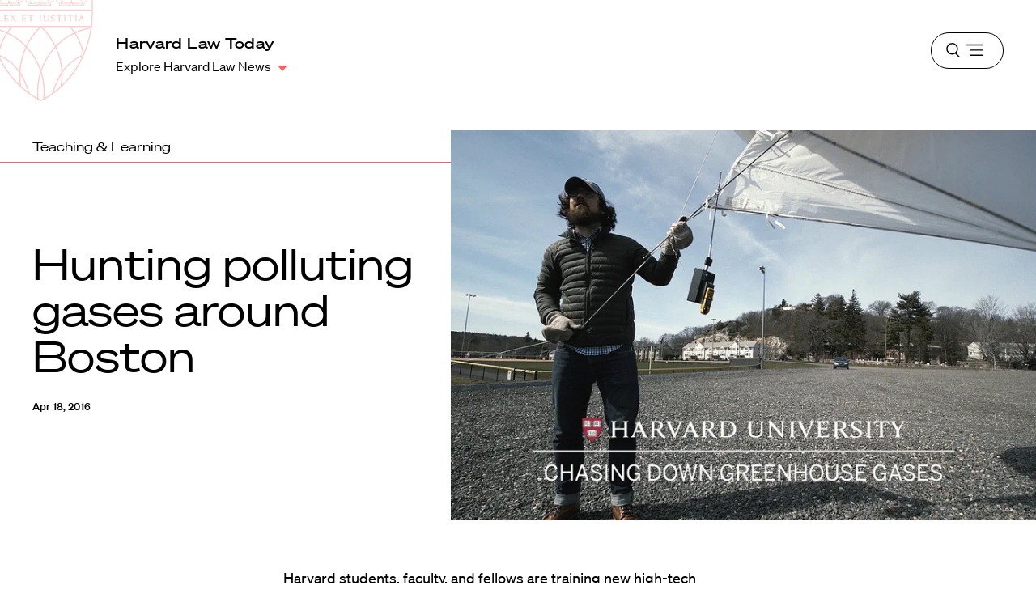

--- FILE ---
content_type: text/html; charset=UTF-8
request_url: https://hls.harvard.edu/today/hunting-polluting-gases-around-boston/
body_size: 224668
content:





<!DOCTYPE html>
<html class="no-js" lang="en-us">

  <head>
  <meta charset="utf-8"/><script type="text/javascript">(window.NREUM||(NREUM={})).init={privacy:{cookies_enabled:true},ajax:{deny_list:["bam.nr-data.net"]},feature_flags:["soft_nav"],distributed_tracing:{enabled:true}};(window.NREUM||(NREUM={})).loader_config={agentID:"1134240525",accountID:"3605502",trustKey:"66686",xpid:"VwAHVFNTChABVFhTBQQAUlQA",licenseKey:"NRJS-867ec74bb04dc6c4946",applicationID:"1091257401",browserID:"1134240525"};;/*! For license information please see nr-loader-spa-1.308.0.min.js.LICENSE.txt */
(()=>{var e,t,r={384:(e,t,r)=>{"use strict";r.d(t,{NT:()=>a,US:()=>u,Zm:()=>o,bQ:()=>d,dV:()=>c,pV:()=>l});var n=r(6154),i=r(1863),s=r(1910);const a={beacon:"bam.nr-data.net",errorBeacon:"bam.nr-data.net"};function o(){return n.gm.NREUM||(n.gm.NREUM={}),void 0===n.gm.newrelic&&(n.gm.newrelic=n.gm.NREUM),n.gm.NREUM}function c(){let e=o();return e.o||(e.o={ST:n.gm.setTimeout,SI:n.gm.setImmediate||n.gm.setInterval,CT:n.gm.clearTimeout,XHR:n.gm.XMLHttpRequest,REQ:n.gm.Request,EV:n.gm.Event,PR:n.gm.Promise,MO:n.gm.MutationObserver,FETCH:n.gm.fetch,WS:n.gm.WebSocket},(0,s.i)(...Object.values(e.o))),e}function d(e,t){let r=o();r.initializedAgents??={},t.initializedAt={ms:(0,i.t)(),date:new Date},r.initializedAgents[e]=t}function u(e,t){o()[e]=t}function l(){return function(){let e=o();const t=e.info||{};e.info={beacon:a.beacon,errorBeacon:a.errorBeacon,...t}}(),function(){let e=o();const t=e.init||{};e.init={...t}}(),c(),function(){let e=o();const t=e.loader_config||{};e.loader_config={...t}}(),o()}},782:(e,t,r)=>{"use strict";r.d(t,{T:()=>n});const n=r(860).K7.pageViewTiming},860:(e,t,r)=>{"use strict";r.d(t,{$J:()=>u,K7:()=>c,P3:()=>d,XX:()=>i,Yy:()=>o,df:()=>s,qY:()=>n,v4:()=>a});const n="events",i="jserrors",s="browser/blobs",a="rum",o="browser/logs",c={ajax:"ajax",genericEvents:"generic_events",jserrors:i,logging:"logging",metrics:"metrics",pageAction:"page_action",pageViewEvent:"page_view_event",pageViewTiming:"page_view_timing",sessionReplay:"session_replay",sessionTrace:"session_trace",softNav:"soft_navigations",spa:"spa"},d={[c.pageViewEvent]:1,[c.pageViewTiming]:2,[c.metrics]:3,[c.jserrors]:4,[c.spa]:5,[c.ajax]:6,[c.sessionTrace]:7,[c.softNav]:8,[c.sessionReplay]:9,[c.logging]:10,[c.genericEvents]:11},u={[c.pageViewEvent]:a,[c.pageViewTiming]:n,[c.ajax]:n,[c.spa]:n,[c.softNav]:n,[c.metrics]:i,[c.jserrors]:i,[c.sessionTrace]:s,[c.sessionReplay]:s,[c.logging]:o,[c.genericEvents]:"ins"}},944:(e,t,r)=>{"use strict";r.d(t,{R:()=>i});var n=r(3241);function i(e,t){"function"==typeof console.debug&&(console.debug("New Relic Warning: https://github.com/newrelic/newrelic-browser-agent/blob/main/docs/warning-codes.md#".concat(e),t),(0,n.W)({agentIdentifier:null,drained:null,type:"data",name:"warn",feature:"warn",data:{code:e,secondary:t}}))}},993:(e,t,r)=>{"use strict";r.d(t,{A$:()=>s,ET:()=>a,TZ:()=>o,p_:()=>i});var n=r(860);const i={ERROR:"ERROR",WARN:"WARN",INFO:"INFO",DEBUG:"DEBUG",TRACE:"TRACE"},s={OFF:0,ERROR:1,WARN:2,INFO:3,DEBUG:4,TRACE:5},a="log",o=n.K7.logging},1541:(e,t,r)=>{"use strict";r.d(t,{U:()=>i,f:()=>n});const n={MFE:"MFE",BA:"BA"};function i(e,t){if(2!==t?.harvestEndpointVersion)return{};const r=t.agentRef.runtime.appMetadata.agents[0].entityGuid;return e?{"source.id":e.id,"source.name":e.name,"source.type":e.type,"parent.id":e.parent?.id||r,"parent.type":e.parent?.type||n.BA}:{"entity.guid":r,appId:t.agentRef.info.applicationID}}},1687:(e,t,r)=>{"use strict";r.d(t,{Ak:()=>d,Ze:()=>h,x3:()=>u});var n=r(3241),i=r(7836),s=r(3606),a=r(860),o=r(2646);const c={};function d(e,t){const r={staged:!1,priority:a.P3[t]||0};l(e),c[e].get(t)||c[e].set(t,r)}function u(e,t){e&&c[e]&&(c[e].get(t)&&c[e].delete(t),p(e,t,!1),c[e].size&&f(e))}function l(e){if(!e)throw new Error("agentIdentifier required");c[e]||(c[e]=new Map)}function h(e="",t="feature",r=!1){if(l(e),!e||!c[e].get(t)||r)return p(e,t);c[e].get(t).staged=!0,f(e)}function f(e){const t=Array.from(c[e]);t.every(([e,t])=>t.staged)&&(t.sort((e,t)=>e[1].priority-t[1].priority),t.forEach(([t])=>{c[e].delete(t),p(e,t)}))}function p(e,t,r=!0){const a=e?i.ee.get(e):i.ee,c=s.i.handlers;if(!a.aborted&&a.backlog&&c){if((0,n.W)({agentIdentifier:e,type:"lifecycle",name:"drain",feature:t}),r){const e=a.backlog[t],r=c[t];if(r){for(let t=0;e&&t<e.length;++t)g(e[t],r);Object.entries(r).forEach(([e,t])=>{Object.values(t||{}).forEach(t=>{t[0]?.on&&t[0]?.context()instanceof o.y&&t[0].on(e,t[1])})})}}a.isolatedBacklog||delete c[t],a.backlog[t]=null,a.emit("drain-"+t,[])}}function g(e,t){var r=e[1];Object.values(t[r]||{}).forEach(t=>{var r=e[0];if(t[0]===r){var n=t[1],i=e[3],s=e[2];n.apply(i,s)}})}},1738:(e,t,r)=>{"use strict";r.d(t,{U:()=>f,Y:()=>h});var n=r(3241),i=r(9908),s=r(1863),a=r(944),o=r(5701),c=r(3969),d=r(8362),u=r(860),l=r(4261);function h(e,t,r,s){const h=s||r;!h||h[e]&&h[e]!==d.d.prototype[e]||(h[e]=function(){(0,i.p)(c.xV,["API/"+e+"/called"],void 0,u.K7.metrics,r.ee),(0,n.W)({agentIdentifier:r.agentIdentifier,drained:!!o.B?.[r.agentIdentifier],type:"data",name:"api",feature:l.Pl+e,data:{}});try{return t.apply(this,arguments)}catch(e){(0,a.R)(23,e)}})}function f(e,t,r,n,a){const o=e.info;null===r?delete o.jsAttributes[t]:o.jsAttributes[t]=r,(a||null===r)&&(0,i.p)(l.Pl+n,[(0,s.t)(),t,r],void 0,"session",e.ee)}},1741:(e,t,r)=>{"use strict";r.d(t,{W:()=>s});var n=r(944),i=r(4261);class s{#e(e,...t){if(this[e]!==s.prototype[e])return this[e](...t);(0,n.R)(35,e)}addPageAction(e,t){return this.#e(i.hG,e,t)}register(e){return this.#e(i.eY,e)}recordCustomEvent(e,t){return this.#e(i.fF,e,t)}setPageViewName(e,t){return this.#e(i.Fw,e,t)}setCustomAttribute(e,t,r){return this.#e(i.cD,e,t,r)}noticeError(e,t){return this.#e(i.o5,e,t)}setUserId(e,t=!1){return this.#e(i.Dl,e,t)}setApplicationVersion(e){return this.#e(i.nb,e)}setErrorHandler(e){return this.#e(i.bt,e)}addRelease(e,t){return this.#e(i.k6,e,t)}log(e,t){return this.#e(i.$9,e,t)}start(){return this.#e(i.d3)}finished(e){return this.#e(i.BL,e)}recordReplay(){return this.#e(i.CH)}pauseReplay(){return this.#e(i.Tb)}addToTrace(e){return this.#e(i.U2,e)}setCurrentRouteName(e){return this.#e(i.PA,e)}interaction(e){return this.#e(i.dT,e)}wrapLogger(e,t,r){return this.#e(i.Wb,e,t,r)}measure(e,t){return this.#e(i.V1,e,t)}consent(e){return this.#e(i.Pv,e)}}},1863:(e,t,r)=>{"use strict";function n(){return Math.floor(performance.now())}r.d(t,{t:()=>n})},1910:(e,t,r)=>{"use strict";r.d(t,{i:()=>s});var n=r(944);const i=new Map;function s(...e){return e.every(e=>{if(i.has(e))return i.get(e);const t="function"==typeof e?e.toString():"",r=t.includes("[native code]"),s=t.includes("nrWrapper");return r||s||(0,n.R)(64,e?.name||t),i.set(e,r),r})}},2555:(e,t,r)=>{"use strict";r.d(t,{D:()=>o,f:()=>a});var n=r(384),i=r(8122);const s={beacon:n.NT.beacon,errorBeacon:n.NT.errorBeacon,licenseKey:void 0,applicationID:void 0,sa:void 0,queueTime:void 0,applicationTime:void 0,ttGuid:void 0,user:void 0,account:void 0,product:void 0,extra:void 0,jsAttributes:{},userAttributes:void 0,atts:void 0,transactionName:void 0,tNamePlain:void 0};function a(e){try{return!!e.licenseKey&&!!e.errorBeacon&&!!e.applicationID}catch(e){return!1}}const o=e=>(0,i.a)(e,s)},2614:(e,t,r)=>{"use strict";r.d(t,{BB:()=>a,H3:()=>n,g:()=>d,iL:()=>c,tS:()=>o,uh:()=>i,wk:()=>s});const n="NRBA",i="SESSION",s=144e5,a=18e5,o={STARTED:"session-started",PAUSE:"session-pause",RESET:"session-reset",RESUME:"session-resume",UPDATE:"session-update"},c={SAME_TAB:"same-tab",CROSS_TAB:"cross-tab"},d={OFF:0,FULL:1,ERROR:2}},2646:(e,t,r)=>{"use strict";r.d(t,{y:()=>n});class n{constructor(e){this.contextId=e}}},2843:(e,t,r)=>{"use strict";r.d(t,{G:()=>s,u:()=>i});var n=r(3878);function i(e,t=!1,r,i){(0,n.DD)("visibilitychange",function(){if(t)return void("hidden"===document.visibilityState&&e());e(document.visibilityState)},r,i)}function s(e,t,r){(0,n.sp)("pagehide",e,t,r)}},3241:(e,t,r)=>{"use strict";r.d(t,{W:()=>s});var n=r(6154);const i="newrelic";function s(e={}){try{n.gm.dispatchEvent(new CustomEvent(i,{detail:e}))}catch(e){}}},3304:(e,t,r)=>{"use strict";r.d(t,{A:()=>s});var n=r(7836);const i=()=>{const e=new WeakSet;return(t,r)=>{if("object"==typeof r&&null!==r){if(e.has(r))return;e.add(r)}return r}};function s(e){try{return JSON.stringify(e,i())??""}catch(e){try{n.ee.emit("internal-error",[e])}catch(e){}return""}}},3333:(e,t,r)=>{"use strict";r.d(t,{$v:()=>u,TZ:()=>n,Xh:()=>c,Zp:()=>i,kd:()=>d,mq:()=>o,nf:()=>a,qN:()=>s});const n=r(860).K7.genericEvents,i=["auxclick","click","copy","keydown","paste","scrollend"],s=["focus","blur"],a=4,o=1e3,c=2e3,d=["PageAction","UserAction","BrowserPerformance"],u={RESOURCES:"experimental.resources",REGISTER:"register"}},3434:(e,t,r)=>{"use strict";r.d(t,{Jt:()=>s,YM:()=>d});var n=r(7836),i=r(5607);const s="nr@original:".concat(i.W),a=50;var o=Object.prototype.hasOwnProperty,c=!1;function d(e,t){return e||(e=n.ee),r.inPlace=function(e,t,n,i,s){n||(n="");const a="-"===n.charAt(0);for(let o=0;o<t.length;o++){const c=t[o],d=e[c];l(d)||(e[c]=r(d,a?c+n:n,i,c,s))}},r.flag=s,r;function r(t,r,n,c,d){return l(t)?t:(r||(r=""),nrWrapper[s]=t,function(e,t,r){if(Object.defineProperty&&Object.keys)try{return Object.keys(e).forEach(function(r){Object.defineProperty(t,r,{get:function(){return e[r]},set:function(t){return e[r]=t,t}})}),t}catch(e){u([e],r)}for(var n in e)o.call(e,n)&&(t[n]=e[n])}(t,nrWrapper,e),nrWrapper);function nrWrapper(){var s,o,l,h;let f;try{o=this,s=[...arguments],l="function"==typeof n?n(s,o):n||{}}catch(t){u([t,"",[s,o,c],l],e)}i(r+"start",[s,o,c],l,d);const p=performance.now();let g;try{return h=t.apply(o,s),g=performance.now(),h}catch(e){throw g=performance.now(),i(r+"err",[s,o,e],l,d),f=e,f}finally{const e=g-p,t={start:p,end:g,duration:e,isLongTask:e>=a,methodName:c,thrownError:f};t.isLongTask&&i("long-task",[t,o],l,d),i(r+"end",[s,o,h],l,d)}}}function i(r,n,i,s){if(!c||t){var a=c;c=!0;try{e.emit(r,n,i,t,s)}catch(t){u([t,r,n,i],e)}c=a}}}function u(e,t){t||(t=n.ee);try{t.emit("internal-error",e)}catch(e){}}function l(e){return!(e&&"function"==typeof e&&e.apply&&!e[s])}},3606:(e,t,r)=>{"use strict";r.d(t,{i:()=>s});var n=r(9908);s.on=a;var i=s.handlers={};function s(e,t,r,s){a(s||n.d,i,e,t,r)}function a(e,t,r,i,s){s||(s="feature"),e||(e=n.d);var a=t[s]=t[s]||{};(a[r]=a[r]||[]).push([e,i])}},3738:(e,t,r)=>{"use strict";r.d(t,{He:()=>i,Kp:()=>o,Lc:()=>d,Rz:()=>u,TZ:()=>n,bD:()=>s,d3:()=>a,jx:()=>l,sl:()=>h,uP:()=>c});const n=r(860).K7.sessionTrace,i="bstResource",s="resource",a="-start",o="-end",c="fn"+a,d="fn"+o,u="pushState",l=1e3,h=3e4},3785:(e,t,r)=>{"use strict";r.d(t,{R:()=>c,b:()=>d});var n=r(9908),i=r(1863),s=r(860),a=r(3969),o=r(993);function c(e,t,r={},c=o.p_.INFO,d=!0,u,l=(0,i.t)()){(0,n.p)(a.xV,["API/logging/".concat(c.toLowerCase(),"/called")],void 0,s.K7.metrics,e),(0,n.p)(o.ET,[l,t,r,c,d,u],void 0,s.K7.logging,e)}function d(e){return"string"==typeof e&&Object.values(o.p_).some(t=>t===e.toUpperCase().trim())}},3878:(e,t,r)=>{"use strict";function n(e,t){return{capture:e,passive:!1,signal:t}}function i(e,t,r=!1,i){window.addEventListener(e,t,n(r,i))}function s(e,t,r=!1,i){document.addEventListener(e,t,n(r,i))}r.d(t,{DD:()=>s,jT:()=>n,sp:()=>i})},3962:(e,t,r)=>{"use strict";r.d(t,{AM:()=>a,O2:()=>l,OV:()=>s,Qu:()=>h,TZ:()=>c,ih:()=>f,pP:()=>o,t1:()=>u,tC:()=>i,wD:()=>d});var n=r(860);const i=["click","keydown","submit"],s="popstate",a="api",o="initialPageLoad",c=n.K7.softNav,d=5e3,u=500,l={INITIAL_PAGE_LOAD:"",ROUTE_CHANGE:1,UNSPECIFIED:2},h={INTERACTION:1,AJAX:2,CUSTOM_END:3,CUSTOM_TRACER:4},f={IP:"in progress",PF:"pending finish",FIN:"finished",CAN:"cancelled"}},3969:(e,t,r)=>{"use strict";r.d(t,{TZ:()=>n,XG:()=>o,rs:()=>i,xV:()=>a,z_:()=>s});const n=r(860).K7.metrics,i="sm",s="cm",a="storeSupportabilityMetrics",o="storeEventMetrics"},4234:(e,t,r)=>{"use strict";r.d(t,{W:()=>s});var n=r(7836),i=r(1687);class s{constructor(e,t){this.agentIdentifier=e,this.ee=n.ee.get(e),this.featureName=t,this.blocked=!1}deregisterDrain(){(0,i.x3)(this.agentIdentifier,this.featureName)}}},4261:(e,t,r)=>{"use strict";r.d(t,{$9:()=>u,BL:()=>c,CH:()=>p,Dl:()=>R,Fw:()=>w,PA:()=>v,Pl:()=>n,Pv:()=>A,Tb:()=>h,U2:()=>a,V1:()=>E,Wb:()=>T,bt:()=>y,cD:()=>b,d3:()=>x,dT:()=>d,eY:()=>g,fF:()=>f,hG:()=>s,hw:()=>i,k6:()=>o,nb:()=>m,o5:()=>l});const n="api-",i=n+"ixn-",s="addPageAction",a="addToTrace",o="addRelease",c="finished",d="interaction",u="log",l="noticeError",h="pauseReplay",f="recordCustomEvent",p="recordReplay",g="register",m="setApplicationVersion",v="setCurrentRouteName",b="setCustomAttribute",y="setErrorHandler",w="setPageViewName",R="setUserId",x="start",T="wrapLogger",E="measure",A="consent"},5205:(e,t,r)=>{"use strict";r.d(t,{j:()=>S});var n=r(384),i=r(1741);var s=r(2555),a=r(3333);const o=e=>{if(!e||"string"!=typeof e)return!1;try{document.createDocumentFragment().querySelector(e)}catch{return!1}return!0};var c=r(2614),d=r(944),u=r(8122);const l="[data-nr-mask]",h=e=>(0,u.a)(e,(()=>{const e={feature_flags:[],experimental:{allow_registered_children:!1,resources:!1},mask_selector:"*",block_selector:"[data-nr-block]",mask_input_options:{color:!1,date:!1,"datetime-local":!1,email:!1,month:!1,number:!1,range:!1,search:!1,tel:!1,text:!1,time:!1,url:!1,week:!1,textarea:!1,select:!1,password:!0}};return{ajax:{deny_list:void 0,block_internal:!0,enabled:!0,autoStart:!0},api:{get allow_registered_children(){return e.feature_flags.includes(a.$v.REGISTER)||e.experimental.allow_registered_children},set allow_registered_children(t){e.experimental.allow_registered_children=t},duplicate_registered_data:!1},browser_consent_mode:{enabled:!1},distributed_tracing:{enabled:void 0,exclude_newrelic_header:void 0,cors_use_newrelic_header:void 0,cors_use_tracecontext_headers:void 0,allowed_origins:void 0},get feature_flags(){return e.feature_flags},set feature_flags(t){e.feature_flags=t},generic_events:{enabled:!0,autoStart:!0},harvest:{interval:30},jserrors:{enabled:!0,autoStart:!0},logging:{enabled:!0,autoStart:!0},metrics:{enabled:!0,autoStart:!0},obfuscate:void 0,page_action:{enabled:!0},page_view_event:{enabled:!0,autoStart:!0},page_view_timing:{enabled:!0,autoStart:!0},performance:{capture_marks:!1,capture_measures:!1,capture_detail:!0,resources:{get enabled(){return e.feature_flags.includes(a.$v.RESOURCES)||e.experimental.resources},set enabled(t){e.experimental.resources=t},asset_types:[],first_party_domains:[],ignore_newrelic:!0}},privacy:{cookies_enabled:!0},proxy:{assets:void 0,beacon:void 0},session:{expiresMs:c.wk,inactiveMs:c.BB},session_replay:{autoStart:!0,enabled:!1,preload:!1,sampling_rate:10,error_sampling_rate:100,collect_fonts:!1,inline_images:!1,fix_stylesheets:!0,mask_all_inputs:!0,get mask_text_selector(){return e.mask_selector},set mask_text_selector(t){o(t)?e.mask_selector="".concat(t,",").concat(l):""===t||null===t?e.mask_selector=l:(0,d.R)(5,t)},get block_class(){return"nr-block"},get ignore_class(){return"nr-ignore"},get mask_text_class(){return"nr-mask"},get block_selector(){return e.block_selector},set block_selector(t){o(t)?e.block_selector+=",".concat(t):""!==t&&(0,d.R)(6,t)},get mask_input_options(){return e.mask_input_options},set mask_input_options(t){t&&"object"==typeof t?e.mask_input_options={...t,password:!0}:(0,d.R)(7,t)}},session_trace:{enabled:!0,autoStart:!0},soft_navigations:{enabled:!0,autoStart:!0},spa:{enabled:!0,autoStart:!0},ssl:void 0,user_actions:{enabled:!0,elementAttributes:["id","className","tagName","type"]}}})());var f=r(6154),p=r(9324);let g=0;const m={buildEnv:p.F3,distMethod:p.Xs,version:p.xv,originTime:f.WN},v={consented:!1},b={appMetadata:{},get consented(){return this.session?.state?.consent||v.consented},set consented(e){v.consented=e},customTransaction:void 0,denyList:void 0,disabled:!1,harvester:void 0,isolatedBacklog:!1,isRecording:!1,loaderType:void 0,maxBytes:3e4,obfuscator:void 0,onerror:void 0,ptid:void 0,releaseIds:{},session:void 0,timeKeeper:void 0,registeredEntities:[],jsAttributesMetadata:{bytes:0},get harvestCount(){return++g}},y=e=>{const t=(0,u.a)(e,b),r=Object.keys(m).reduce((e,t)=>(e[t]={value:m[t],writable:!1,configurable:!0,enumerable:!0},e),{});return Object.defineProperties(t,r)};var w=r(5701);const R=e=>{const t=e.startsWith("http");e+="/",r.p=t?e:"https://"+e};var x=r(7836),T=r(3241);const E={accountID:void 0,trustKey:void 0,agentID:void 0,licenseKey:void 0,applicationID:void 0,xpid:void 0},A=e=>(0,u.a)(e,E),_=new Set;function S(e,t={},r,a){let{init:o,info:c,loader_config:d,runtime:u={},exposed:l=!0}=t;if(!c){const e=(0,n.pV)();o=e.init,c=e.info,d=e.loader_config}e.init=h(o||{}),e.loader_config=A(d||{}),c.jsAttributes??={},f.bv&&(c.jsAttributes.isWorker=!0),e.info=(0,s.D)(c);const p=e.init,g=[c.beacon,c.errorBeacon];_.has(e.agentIdentifier)||(p.proxy.assets&&(R(p.proxy.assets),g.push(p.proxy.assets)),p.proxy.beacon&&g.push(p.proxy.beacon),e.beacons=[...g],function(e){const t=(0,n.pV)();Object.getOwnPropertyNames(i.W.prototype).forEach(r=>{const n=i.W.prototype[r];if("function"!=typeof n||"constructor"===n)return;let s=t[r];e[r]&&!1!==e.exposed&&"micro-agent"!==e.runtime?.loaderType&&(t[r]=(...t)=>{const n=e[r](...t);return s?s(...t):n})})}(e),(0,n.US)("activatedFeatures",w.B)),u.denyList=[...p.ajax.deny_list||[],...p.ajax.block_internal?g:[]],u.ptid=e.agentIdentifier,u.loaderType=r,e.runtime=y(u),_.has(e.agentIdentifier)||(e.ee=x.ee.get(e.agentIdentifier),e.exposed=l,(0,T.W)({agentIdentifier:e.agentIdentifier,drained:!!w.B?.[e.agentIdentifier],type:"lifecycle",name:"initialize",feature:void 0,data:e.config})),_.add(e.agentIdentifier)}},5270:(e,t,r)=>{"use strict";r.d(t,{Aw:()=>a,SR:()=>s,rF:()=>o});var n=r(384),i=r(7767);function s(e){return!!(0,n.dV)().o.MO&&(0,i.V)(e)&&!0===e?.session_trace.enabled}function a(e){return!0===e?.session_replay.preload&&s(e)}function o(e,t){try{if("string"==typeof t?.type){if("password"===t.type.toLowerCase())return"*".repeat(e?.length||0);if(void 0!==t?.dataset?.nrUnmask||t?.classList?.contains("nr-unmask"))return e}}catch(e){}return"string"==typeof e?e.replace(/[\S]/g,"*"):"*".repeat(e?.length||0)}},5289:(e,t,r)=>{"use strict";r.d(t,{GG:()=>a,Qr:()=>c,sB:()=>o});var n=r(3878),i=r(6389);function s(){return"undefined"==typeof document||"complete"===document.readyState}function a(e,t){if(s())return e();const r=(0,i.J)(e),a=setInterval(()=>{s()&&(clearInterval(a),r())},500);(0,n.sp)("load",r,t)}function o(e){if(s())return e();(0,n.DD)("DOMContentLoaded",e)}function c(e){if(s())return e();(0,n.sp)("popstate",e)}},5607:(e,t,r)=>{"use strict";r.d(t,{W:()=>n});const n=(0,r(9566).bz)()},5701:(e,t,r)=>{"use strict";r.d(t,{B:()=>s,t:()=>a});var n=r(3241);const i=new Set,s={};function a(e,t){const r=t.agentIdentifier;s[r]??={},e&&"object"==typeof e&&(i.has(r)||(t.ee.emit("rumresp",[e]),s[r]=e,i.add(r),(0,n.W)({agentIdentifier:r,loaded:!0,drained:!0,type:"lifecycle",name:"load",feature:void 0,data:e})))}},6154:(e,t,r)=>{"use strict";r.d(t,{OF:()=>d,RI:()=>i,WN:()=>h,bv:()=>s,eN:()=>f,gm:()=>a,lR:()=>l,m:()=>c,mw:()=>o,sb:()=>u});var n=r(1863);const i="undefined"!=typeof window&&!!window.document,s="undefined"!=typeof WorkerGlobalScope&&("undefined"!=typeof self&&self instanceof WorkerGlobalScope&&self.navigator instanceof WorkerNavigator||"undefined"!=typeof globalThis&&globalThis instanceof WorkerGlobalScope&&globalThis.navigator instanceof WorkerNavigator),a=i?window:"undefined"!=typeof WorkerGlobalScope&&("undefined"!=typeof self&&self instanceof WorkerGlobalScope&&self||"undefined"!=typeof globalThis&&globalThis instanceof WorkerGlobalScope&&globalThis),o=Boolean("hidden"===a?.document?.visibilityState),c=""+a?.location,d=/iPad|iPhone|iPod/.test(a.navigator?.userAgent),u=d&&"undefined"==typeof SharedWorker,l=(()=>{const e=a.navigator?.userAgent?.match(/Firefox[/\s](\d+\.\d+)/);return Array.isArray(e)&&e.length>=2?+e[1]:0})(),h=Date.now()-(0,n.t)(),f=()=>"undefined"!=typeof PerformanceNavigationTiming&&a?.performance?.getEntriesByType("navigation")?.[0]?.responseStart},6344:(e,t,r)=>{"use strict";r.d(t,{BB:()=>u,Qb:()=>l,TZ:()=>i,Ug:()=>a,Vh:()=>s,_s:()=>o,bc:()=>d,yP:()=>c});var n=r(2614);const i=r(860).K7.sessionReplay,s="errorDuringReplay",a=.12,o={DomContentLoaded:0,Load:1,FullSnapshot:2,IncrementalSnapshot:3,Meta:4,Custom:5},c={[n.g.ERROR]:15e3,[n.g.FULL]:3e5,[n.g.OFF]:0},d={RESET:{message:"Session was reset",sm:"Reset"},IMPORT:{message:"Recorder failed to import",sm:"Import"},TOO_MANY:{message:"429: Too Many Requests",sm:"Too-Many"},TOO_BIG:{message:"Payload was too large",sm:"Too-Big"},CROSS_TAB:{message:"Session Entity was set to OFF on another tab",sm:"Cross-Tab"},ENTITLEMENTS:{message:"Session Replay is not allowed and will not be started",sm:"Entitlement"}},u=5e3,l={API:"api",RESUME:"resume",SWITCH_TO_FULL:"switchToFull",INITIALIZE:"initialize",PRELOAD:"preload"}},6389:(e,t,r)=>{"use strict";function n(e,t=500,r={}){const n=r?.leading||!1;let i;return(...r)=>{n&&void 0===i&&(e.apply(this,r),i=setTimeout(()=>{i=clearTimeout(i)},t)),n||(clearTimeout(i),i=setTimeout(()=>{e.apply(this,r)},t))}}function i(e){let t=!1;return(...r)=>{t||(t=!0,e.apply(this,r))}}r.d(t,{J:()=>i,s:()=>n})},6630:(e,t,r)=>{"use strict";r.d(t,{T:()=>n});const n=r(860).K7.pageViewEvent},6774:(e,t,r)=>{"use strict";r.d(t,{T:()=>n});const n=r(860).K7.jserrors},7295:(e,t,r)=>{"use strict";r.d(t,{Xv:()=>a,gX:()=>i,iW:()=>s});var n=[];function i(e){if(!e||s(e))return!1;if(0===n.length)return!0;if("*"===n[0].hostname)return!1;for(var t=0;t<n.length;t++){var r=n[t];if(r.hostname.test(e.hostname)&&r.pathname.test(e.pathname))return!1}return!0}function s(e){return void 0===e.hostname}function a(e){if(n=[],e&&e.length)for(var t=0;t<e.length;t++){let r=e[t];if(!r)continue;if("*"===r)return void(n=[{hostname:"*"}]);0===r.indexOf("http://")?r=r.substring(7):0===r.indexOf("https://")&&(r=r.substring(8));const i=r.indexOf("/");let s,a;i>0?(s=r.substring(0,i),a=r.substring(i)):(s=r,a="*");let[c]=s.split(":");n.push({hostname:o(c),pathname:o(a,!0)})}}function o(e,t=!1){const r=e.replace(/[.+?^${}()|[\]\\]/g,e=>"\\"+e).replace(/\*/g,".*?");return new RegExp((t?"^":"")+r+"$")}},7485:(e,t,r)=>{"use strict";r.d(t,{D:()=>i});var n=r(6154);function i(e){if(0===(e||"").indexOf("data:"))return{protocol:"data"};try{const t=new URL(e,location.href),r={port:t.port,hostname:t.hostname,pathname:t.pathname,search:t.search,protocol:t.protocol.slice(0,t.protocol.indexOf(":")),sameOrigin:t.protocol===n.gm?.location?.protocol&&t.host===n.gm?.location?.host};return r.port&&""!==r.port||("http:"===t.protocol&&(r.port="80"),"https:"===t.protocol&&(r.port="443")),r.pathname&&""!==r.pathname?r.pathname.startsWith("/")||(r.pathname="/".concat(r.pathname)):r.pathname="/",r}catch(e){return{}}}},7699:(e,t,r)=>{"use strict";r.d(t,{It:()=>s,KC:()=>o,No:()=>i,qh:()=>a});var n=r(860);const i=16e3,s=1e6,a="SESSION_ERROR",o={[n.K7.logging]:!0,[n.K7.genericEvents]:!1,[n.K7.jserrors]:!1,[n.K7.ajax]:!1}},7767:(e,t,r)=>{"use strict";r.d(t,{V:()=>i});var n=r(6154);const i=e=>n.RI&&!0===e?.privacy.cookies_enabled},7836:(e,t,r)=>{"use strict";r.d(t,{P:()=>o,ee:()=>c});var n=r(384),i=r(8990),s=r(2646),a=r(5607);const o="nr@context:".concat(a.W),c=function e(t,r){var n={},a={},u={},l=!1;try{l=16===r.length&&d.initializedAgents?.[r]?.runtime.isolatedBacklog}catch(e){}var h={on:p,addEventListener:p,removeEventListener:function(e,t){var r=n[e];if(!r)return;for(var i=0;i<r.length;i++)r[i]===t&&r.splice(i,1)},emit:function(e,r,n,i,s){!1!==s&&(s=!0);if(c.aborted&&!i)return;t&&s&&t.emit(e,r,n);var o=f(n);g(e).forEach(e=>{e.apply(o,r)});var d=v()[a[e]];d&&d.push([h,e,r,o]);return o},get:m,listeners:g,context:f,buffer:function(e,t){const r=v();if(t=t||"feature",h.aborted)return;Object.entries(e||{}).forEach(([e,n])=>{a[n]=t,t in r||(r[t]=[])})},abort:function(){h._aborted=!0,Object.keys(h.backlog).forEach(e=>{delete h.backlog[e]})},isBuffering:function(e){return!!v()[a[e]]},debugId:r,backlog:l?{}:t&&"object"==typeof t.backlog?t.backlog:{},isolatedBacklog:l};return Object.defineProperty(h,"aborted",{get:()=>{let e=h._aborted||!1;return e||(t&&(e=t.aborted),e)}}),h;function f(e){return e&&e instanceof s.y?e:e?(0,i.I)(e,o,()=>new s.y(o)):new s.y(o)}function p(e,t){n[e]=g(e).concat(t)}function g(e){return n[e]||[]}function m(t){return u[t]=u[t]||e(h,t)}function v(){return h.backlog}}(void 0,"globalEE"),d=(0,n.Zm)();d.ee||(d.ee=c)},8122:(e,t,r)=>{"use strict";r.d(t,{a:()=>i});var n=r(944);function i(e,t){try{if(!e||"object"!=typeof e)return(0,n.R)(3);if(!t||"object"!=typeof t)return(0,n.R)(4);const r=Object.create(Object.getPrototypeOf(t),Object.getOwnPropertyDescriptors(t)),s=0===Object.keys(r).length?e:r;for(let a in s)if(void 0!==e[a])try{if(null===e[a]){r[a]=null;continue}Array.isArray(e[a])&&Array.isArray(t[a])?r[a]=Array.from(new Set([...e[a],...t[a]])):"object"==typeof e[a]&&"object"==typeof t[a]?r[a]=i(e[a],t[a]):r[a]=e[a]}catch(e){r[a]||(0,n.R)(1,e)}return r}catch(e){(0,n.R)(2,e)}}},8139:(e,t,r)=>{"use strict";r.d(t,{u:()=>h});var n=r(7836),i=r(3434),s=r(8990),a=r(6154);const o={},c=a.gm.XMLHttpRequest,d="addEventListener",u="removeEventListener",l="nr@wrapped:".concat(n.P);function h(e){var t=function(e){return(e||n.ee).get("events")}(e);if(o[t.debugId]++)return t;o[t.debugId]=1;var r=(0,i.YM)(t,!0);function h(e){r.inPlace(e,[d,u],"-",p)}function p(e,t){return e[1]}return"getPrototypeOf"in Object&&(a.RI&&f(document,h),c&&f(c.prototype,h),f(a.gm,h)),t.on(d+"-start",function(e,t){var n=e[1];if(null!==n&&("function"==typeof n||"object"==typeof n)&&"newrelic"!==e[0]){var i=(0,s.I)(n,l,function(){var e={object:function(){if("function"!=typeof n.handleEvent)return;return n.handleEvent.apply(n,arguments)},function:n}[typeof n];return e?r(e,"fn-",null,e.name||"anonymous"):n});this.wrapped=e[1]=i}}),t.on(u+"-start",function(e){e[1]=this.wrapped||e[1]}),t}function f(e,t,...r){let n=e;for(;"object"==typeof n&&!Object.prototype.hasOwnProperty.call(n,d);)n=Object.getPrototypeOf(n);n&&t(n,...r)}},8362:(e,t,r)=>{"use strict";r.d(t,{d:()=>s});var n=r(9566),i=r(1741);class s extends i.W{agentIdentifier=(0,n.LA)(16)}},8374:(e,t,r)=>{r.nc=(()=>{try{return document?.currentScript?.nonce}catch(e){}return""})()},8990:(e,t,r)=>{"use strict";r.d(t,{I:()=>i});var n=Object.prototype.hasOwnProperty;function i(e,t,r){if(n.call(e,t))return e[t];var i=r();if(Object.defineProperty&&Object.keys)try{return Object.defineProperty(e,t,{value:i,writable:!0,enumerable:!1}),i}catch(e){}return e[t]=i,i}},9119:(e,t,r)=>{"use strict";r.d(t,{L:()=>s});var n=/([^?#]*)[^#]*(#[^?]*|$).*/,i=/([^?#]*)().*/;function s(e,t){return e?e.replace(t?n:i,"$1$2"):e}},9300:(e,t,r)=>{"use strict";r.d(t,{T:()=>n});const n=r(860).K7.ajax},9324:(e,t,r)=>{"use strict";r.d(t,{AJ:()=>a,F3:()=>i,Xs:()=>s,Yq:()=>o,xv:()=>n});const n="1.308.0",i="PROD",s="CDN",a="@newrelic/rrweb",o="1.0.1"},9566:(e,t,r)=>{"use strict";r.d(t,{LA:()=>o,ZF:()=>c,bz:()=>a,el:()=>d});var n=r(6154);const i="xxxxxxxx-xxxx-4xxx-yxxx-xxxxxxxxxxxx";function s(e,t){return e?15&e[t]:16*Math.random()|0}function a(){const e=n.gm?.crypto||n.gm?.msCrypto;let t,r=0;return e&&e.getRandomValues&&(t=e.getRandomValues(new Uint8Array(30))),i.split("").map(e=>"x"===e?s(t,r++).toString(16):"y"===e?(3&s()|8).toString(16):e).join("")}function o(e){const t=n.gm?.crypto||n.gm?.msCrypto;let r,i=0;t&&t.getRandomValues&&(r=t.getRandomValues(new Uint8Array(e)));const a=[];for(var o=0;o<e;o++)a.push(s(r,i++).toString(16));return a.join("")}function c(){return o(16)}function d(){return o(32)}},9908:(e,t,r)=>{"use strict";r.d(t,{d:()=>n,p:()=>i});var n=r(7836).ee.get("handle");function i(e,t,r,i,s){s?(s.buffer([e],i),s.emit(e,t,r)):(n.buffer([e],i),n.emit(e,t,r))}}},n={};function i(e){var t=n[e];if(void 0!==t)return t.exports;var s=n[e]={exports:{}};return r[e](s,s.exports,i),s.exports}i.m=r,i.d=(e,t)=>{for(var r in t)i.o(t,r)&&!i.o(e,r)&&Object.defineProperty(e,r,{enumerable:!0,get:t[r]})},i.f={},i.e=e=>Promise.all(Object.keys(i.f).reduce((t,r)=>(i.f[r](e,t),t),[])),i.u=e=>({212:"nr-spa-compressor",249:"nr-spa-recorder",478:"nr-spa"}[e]+"-1.308.0.min.js"),i.o=(e,t)=>Object.prototype.hasOwnProperty.call(e,t),e={},t="NRBA-1.308.0.PROD:",i.l=(r,n,s,a)=>{if(e[r])e[r].push(n);else{var o,c;if(void 0!==s)for(var d=document.getElementsByTagName("script"),u=0;u<d.length;u++){var l=d[u];if(l.getAttribute("src")==r||l.getAttribute("data-webpack")==t+s){o=l;break}}if(!o){c=!0;var h={478:"sha512-RSfSVnmHk59T/uIPbdSE0LPeqcEdF4/+XhfJdBuccH5rYMOEZDhFdtnh6X6nJk7hGpzHd9Ujhsy7lZEz/ORYCQ==",249:"sha512-ehJXhmntm85NSqW4MkhfQqmeKFulra3klDyY0OPDUE+sQ3GokHlPh1pmAzuNy//3j4ac6lzIbmXLvGQBMYmrkg==",212:"sha512-B9h4CR46ndKRgMBcK+j67uSR2RCnJfGefU+A7FrgR/k42ovXy5x/MAVFiSvFxuVeEk/pNLgvYGMp1cBSK/G6Fg=="};(o=document.createElement("script")).charset="utf-8",i.nc&&o.setAttribute("nonce",i.nc),o.setAttribute("data-webpack",t+s),o.src=r,0!==o.src.indexOf(window.location.origin+"/")&&(o.crossOrigin="anonymous"),h[a]&&(o.integrity=h[a])}e[r]=[n];var f=(t,n)=>{o.onerror=o.onload=null,clearTimeout(p);var i=e[r];if(delete e[r],o.parentNode&&o.parentNode.removeChild(o),i&&i.forEach(e=>e(n)),t)return t(n)},p=setTimeout(f.bind(null,void 0,{type:"timeout",target:o}),12e4);o.onerror=f.bind(null,o.onerror),o.onload=f.bind(null,o.onload),c&&document.head.appendChild(o)}},i.r=e=>{"undefined"!=typeof Symbol&&Symbol.toStringTag&&Object.defineProperty(e,Symbol.toStringTag,{value:"Module"}),Object.defineProperty(e,"__esModule",{value:!0})},i.p="https://js-agent.newrelic.com/",(()=>{var e={38:0,788:0};i.f.j=(t,r)=>{var n=i.o(e,t)?e[t]:void 0;if(0!==n)if(n)r.push(n[2]);else{var s=new Promise((r,i)=>n=e[t]=[r,i]);r.push(n[2]=s);var a=i.p+i.u(t),o=new Error;i.l(a,r=>{if(i.o(e,t)&&(0!==(n=e[t])&&(e[t]=void 0),n)){var s=r&&("load"===r.type?"missing":r.type),a=r&&r.target&&r.target.src;o.message="Loading chunk "+t+" failed: ("+s+": "+a+")",o.name="ChunkLoadError",o.type=s,o.request=a,n[1](o)}},"chunk-"+t,t)}};var t=(t,r)=>{var n,s,[a,o,c]=r,d=0;if(a.some(t=>0!==e[t])){for(n in o)i.o(o,n)&&(i.m[n]=o[n]);if(c)c(i)}for(t&&t(r);d<a.length;d++)s=a[d],i.o(e,s)&&e[s]&&e[s][0](),e[s]=0},r=self["webpackChunk:NRBA-1.308.0.PROD"]=self["webpackChunk:NRBA-1.308.0.PROD"]||[];r.forEach(t.bind(null,0)),r.push=t.bind(null,r.push.bind(r))})(),(()=>{"use strict";i(8374);var e=i(8362),t=i(860);const r=Object.values(t.K7);var n=i(5205);var s=i(9908),a=i(1863),o=i(4261),c=i(1738);var d=i(1687),u=i(4234),l=i(5289),h=i(6154),f=i(944),p=i(5270),g=i(7767),m=i(6389),v=i(7699);class b extends u.W{constructor(e,t){super(e.agentIdentifier,t),this.agentRef=e,this.abortHandler=void 0,this.featAggregate=void 0,this.loadedSuccessfully=void 0,this.onAggregateImported=new Promise(e=>{this.loadedSuccessfully=e}),this.deferred=Promise.resolve(),!1===e.init[this.featureName].autoStart?this.deferred=new Promise((t,r)=>{this.ee.on("manual-start-all",(0,m.J)(()=>{(0,d.Ak)(e.agentIdentifier,this.featureName),t()}))}):(0,d.Ak)(e.agentIdentifier,t)}importAggregator(e,t,r={}){if(this.featAggregate)return;const n=async()=>{let n;await this.deferred;try{if((0,g.V)(e.init)){const{setupAgentSession:t}=await i.e(478).then(i.bind(i,8766));n=t(e)}}catch(e){(0,f.R)(20,e),this.ee.emit("internal-error",[e]),(0,s.p)(v.qh,[e],void 0,this.featureName,this.ee)}try{if(!this.#t(this.featureName,n,e.init))return(0,d.Ze)(this.agentIdentifier,this.featureName),void this.loadedSuccessfully(!1);const{Aggregate:i}=await t();this.featAggregate=new i(e,r),e.runtime.harvester.initializedAggregates.push(this.featAggregate),this.loadedSuccessfully(!0)}catch(e){(0,f.R)(34,e),this.abortHandler?.(),(0,d.Ze)(this.agentIdentifier,this.featureName,!0),this.loadedSuccessfully(!1),this.ee&&this.ee.abort()}};h.RI?(0,l.GG)(()=>n(),!0):n()}#t(e,r,n){if(this.blocked)return!1;switch(e){case t.K7.sessionReplay:return(0,p.SR)(n)&&!!r;case t.K7.sessionTrace:return!!r;default:return!0}}}var y=i(6630),w=i(2614),R=i(3241);class x extends b{static featureName=y.T;constructor(e){var t;super(e,y.T),this.setupInspectionEvents(e.agentIdentifier),t=e,(0,c.Y)(o.Fw,function(e,r){"string"==typeof e&&("/"!==e.charAt(0)&&(e="/"+e),t.runtime.customTransaction=(r||"http://custom.transaction")+e,(0,s.p)(o.Pl+o.Fw,[(0,a.t)()],void 0,void 0,t.ee))},t),this.importAggregator(e,()=>i.e(478).then(i.bind(i,2467)))}setupInspectionEvents(e){const t=(t,r)=>{t&&(0,R.W)({agentIdentifier:e,timeStamp:t.timeStamp,loaded:"complete"===t.target.readyState,type:"window",name:r,data:t.target.location+""})};(0,l.sB)(e=>{t(e,"DOMContentLoaded")}),(0,l.GG)(e=>{t(e,"load")}),(0,l.Qr)(e=>{t(e,"navigate")}),this.ee.on(w.tS.UPDATE,(t,r)=>{(0,R.W)({agentIdentifier:e,type:"lifecycle",name:"session",data:r})})}}var T=i(384);class E extends e.d{constructor(e){var t;(super(),h.gm)?(this.features={},(0,T.bQ)(this.agentIdentifier,this),this.desiredFeatures=new Set(e.features||[]),this.desiredFeatures.add(x),(0,n.j)(this,e,e.loaderType||"agent"),t=this,(0,c.Y)(o.cD,function(e,r,n=!1){if("string"==typeof e){if(["string","number","boolean"].includes(typeof r)||null===r)return(0,c.U)(t,e,r,o.cD,n);(0,f.R)(40,typeof r)}else(0,f.R)(39,typeof e)},t),function(e){(0,c.Y)(o.Dl,function(t,r=!1){if("string"!=typeof t&&null!==t)return void(0,f.R)(41,typeof t);const n=e.info.jsAttributes["enduser.id"];r&&null!=n&&n!==t?(0,s.p)(o.Pl+"setUserIdAndResetSession",[t],void 0,"session",e.ee):(0,c.U)(e,"enduser.id",t,o.Dl,!0)},e)}(this),function(e){(0,c.Y)(o.nb,function(t){if("string"==typeof t||null===t)return(0,c.U)(e,"application.version",t,o.nb,!1);(0,f.R)(42,typeof t)},e)}(this),function(e){(0,c.Y)(o.d3,function(){e.ee.emit("manual-start-all")},e)}(this),function(e){(0,c.Y)(o.Pv,function(t=!0){if("boolean"==typeof t){if((0,s.p)(o.Pl+o.Pv,[t],void 0,"session",e.ee),e.runtime.consented=t,t){const t=e.features.page_view_event;t.onAggregateImported.then(e=>{const r=t.featAggregate;e&&!r.sentRum&&r.sendRum()})}}else(0,f.R)(65,typeof t)},e)}(this),this.run()):(0,f.R)(21)}get config(){return{info:this.info,init:this.init,loader_config:this.loader_config,runtime:this.runtime}}get api(){return this}run(){try{const e=function(e){const t={};return r.forEach(r=>{t[r]=!!e[r]?.enabled}),t}(this.init),n=[...this.desiredFeatures];n.sort((e,r)=>t.P3[e.featureName]-t.P3[r.featureName]),n.forEach(r=>{if(!e[r.featureName]&&r.featureName!==t.K7.pageViewEvent)return;if(r.featureName===t.K7.spa)return void(0,f.R)(67);const n=function(e){switch(e){case t.K7.ajax:return[t.K7.jserrors];case t.K7.sessionTrace:return[t.K7.ajax,t.K7.pageViewEvent];case t.K7.sessionReplay:return[t.K7.sessionTrace];case t.K7.pageViewTiming:return[t.K7.pageViewEvent];default:return[]}}(r.featureName).filter(e=>!(e in this.features));n.length>0&&(0,f.R)(36,{targetFeature:r.featureName,missingDependencies:n}),this.features[r.featureName]=new r(this)})}catch(e){(0,f.R)(22,e);for(const e in this.features)this.features[e].abortHandler?.();const t=(0,T.Zm)();delete t.initializedAgents[this.agentIdentifier]?.features,delete this.sharedAggregator;return t.ee.get(this.agentIdentifier).abort(),!1}}}var A=i(2843),_=i(782);class S extends b{static featureName=_.T;constructor(e){super(e,_.T),h.RI&&((0,A.u)(()=>(0,s.p)("docHidden",[(0,a.t)()],void 0,_.T,this.ee),!0),(0,A.G)(()=>(0,s.p)("winPagehide",[(0,a.t)()],void 0,_.T,this.ee)),this.importAggregator(e,()=>i.e(478).then(i.bind(i,9917))))}}var O=i(3969);class I extends b{static featureName=O.TZ;constructor(e){super(e,O.TZ),h.RI&&document.addEventListener("securitypolicyviolation",e=>{(0,s.p)(O.xV,["Generic/CSPViolation/Detected"],void 0,this.featureName,this.ee)}),this.importAggregator(e,()=>i.e(478).then(i.bind(i,6555)))}}var N=i(6774),P=i(3878),k=i(3304);class D{constructor(e,t,r,n,i){this.name="UncaughtError",this.message="string"==typeof e?e:(0,k.A)(e),this.sourceURL=t,this.line=r,this.column=n,this.__newrelic=i}}function C(e){return M(e)?e:new D(void 0!==e?.message?e.message:e,e?.filename||e?.sourceURL,e?.lineno||e?.line,e?.colno||e?.col,e?.__newrelic,e?.cause)}function j(e){const t="Unhandled Promise Rejection: ";if(!e?.reason)return;if(M(e.reason)){try{e.reason.message.startsWith(t)||(e.reason.message=t+e.reason.message)}catch(e){}return C(e.reason)}const r=C(e.reason);return(r.message||"").startsWith(t)||(r.message=t+r.message),r}function L(e){if(e.error instanceof SyntaxError&&!/:\d+$/.test(e.error.stack?.trim())){const t=new D(e.message,e.filename,e.lineno,e.colno,e.error.__newrelic,e.cause);return t.name=SyntaxError.name,t}return M(e.error)?e.error:C(e)}function M(e){return e instanceof Error&&!!e.stack}function H(e,r,n,i,o=(0,a.t)()){"string"==typeof e&&(e=new Error(e)),(0,s.p)("err",[e,o,!1,r,n.runtime.isRecording,void 0,i],void 0,t.K7.jserrors,n.ee),(0,s.p)("uaErr",[],void 0,t.K7.genericEvents,n.ee)}var B=i(1541),K=i(993),W=i(3785);function U(e,{customAttributes:t={},level:r=K.p_.INFO}={},n,i,s=(0,a.t)()){(0,W.R)(n.ee,e,t,r,!1,i,s)}function F(e,r,n,i,c=(0,a.t)()){(0,s.p)(o.Pl+o.hG,[c,e,r,i],void 0,t.K7.genericEvents,n.ee)}function V(e,r,n,i,c=(0,a.t)()){const{start:d,end:u,customAttributes:l}=r||{},h={customAttributes:l||{}};if("object"!=typeof h.customAttributes||"string"!=typeof e||0===e.length)return void(0,f.R)(57);const p=(e,t)=>null==e?t:"number"==typeof e?e:e instanceof PerformanceMark?e.startTime:Number.NaN;if(h.start=p(d,0),h.end=p(u,c),Number.isNaN(h.start)||Number.isNaN(h.end))(0,f.R)(57);else{if(h.duration=h.end-h.start,!(h.duration<0))return(0,s.p)(o.Pl+o.V1,[h,e,i],void 0,t.K7.genericEvents,n.ee),h;(0,f.R)(58)}}function G(e,r={},n,i,c=(0,a.t)()){(0,s.p)(o.Pl+o.fF,[c,e,r,i],void 0,t.K7.genericEvents,n.ee)}function z(e){(0,c.Y)(o.eY,function(t){return Y(e,t)},e)}function Y(e,r,n){(0,f.R)(54,"newrelic.register"),r||={},r.type=B.f.MFE,r.licenseKey||=e.info.licenseKey,r.blocked=!1,r.parent=n||{},Array.isArray(r.tags)||(r.tags=[]);const i={};r.tags.forEach(e=>{"name"!==e&&"id"!==e&&(i["source.".concat(e)]=!0)}),r.isolated??=!0;let o=()=>{};const c=e.runtime.registeredEntities;if(!r.isolated){const e=c.find(({metadata:{target:{id:e}}})=>e===r.id&&!r.isolated);if(e)return e}const d=e=>{r.blocked=!0,o=e};function u(e){return"string"==typeof e&&!!e.trim()&&e.trim().length<501||"number"==typeof e}e.init.api.allow_registered_children||d((0,m.J)(()=>(0,f.R)(55))),u(r.id)&&u(r.name)||d((0,m.J)(()=>(0,f.R)(48,r)));const l={addPageAction:(t,n={})=>g(F,[t,{...i,...n},e],r),deregister:()=>{d((0,m.J)(()=>(0,f.R)(68)))},log:(t,n={})=>g(U,[t,{...n,customAttributes:{...i,...n.customAttributes||{}}},e],r),measure:(t,n={})=>g(V,[t,{...n,customAttributes:{...i,...n.customAttributes||{}}},e],r),noticeError:(t,n={})=>g(H,[t,{...i,...n},e],r),register:(t={})=>g(Y,[e,t],l.metadata.target),recordCustomEvent:(t,n={})=>g(G,[t,{...i,...n},e],r),setApplicationVersion:e=>p("application.version",e),setCustomAttribute:(e,t)=>p(e,t),setUserId:e=>p("enduser.id",e),metadata:{customAttributes:i,target:r}},h=()=>(r.blocked&&o(),r.blocked);h()||c.push(l);const p=(e,t)=>{h()||(i[e]=t)},g=(r,n,i)=>{if(h())return;const o=(0,a.t)();(0,s.p)(O.xV,["API/register/".concat(r.name,"/called")],void 0,t.K7.metrics,e.ee);try{if(e.init.api.duplicate_registered_data&&"register"!==r.name){let e=n;if(n[1]instanceof Object){const t={"child.id":i.id,"child.type":i.type};e="customAttributes"in n[1]?[n[0],{...n[1],customAttributes:{...n[1].customAttributes,...t}},...n.slice(2)]:[n[0],{...n[1],...t},...n.slice(2)]}r(...e,void 0,o)}return r(...n,i,o)}catch(e){(0,f.R)(50,e)}};return l}class Z extends b{static featureName=N.T;constructor(e){var t;super(e,N.T),t=e,(0,c.Y)(o.o5,(e,r)=>H(e,r,t),t),function(e){(0,c.Y)(o.bt,function(t){e.runtime.onerror=t},e)}(e),function(e){let t=0;(0,c.Y)(o.k6,function(e,r){++t>10||(this.runtime.releaseIds[e.slice(-200)]=(""+r).slice(-200))},e)}(e),z(e);try{this.removeOnAbort=new AbortController}catch(e){}this.ee.on("internal-error",(t,r)=>{this.abortHandler&&(0,s.p)("ierr",[C(t),(0,a.t)(),!0,{},e.runtime.isRecording,r],void 0,this.featureName,this.ee)}),h.gm.addEventListener("unhandledrejection",t=>{this.abortHandler&&(0,s.p)("err",[j(t),(0,a.t)(),!1,{unhandledPromiseRejection:1},e.runtime.isRecording],void 0,this.featureName,this.ee)},(0,P.jT)(!1,this.removeOnAbort?.signal)),h.gm.addEventListener("error",t=>{this.abortHandler&&(0,s.p)("err",[L(t),(0,a.t)(),!1,{},e.runtime.isRecording],void 0,this.featureName,this.ee)},(0,P.jT)(!1,this.removeOnAbort?.signal)),this.abortHandler=this.#r,this.importAggregator(e,()=>i.e(478).then(i.bind(i,2176)))}#r(){this.removeOnAbort?.abort(),this.abortHandler=void 0}}var q=i(8990);let X=1;function J(e){const t=typeof e;return!e||"object"!==t&&"function"!==t?-1:e===h.gm?0:(0,q.I)(e,"nr@id",function(){return X++})}function Q(e){if("string"==typeof e&&e.length)return e.length;if("object"==typeof e){if("undefined"!=typeof ArrayBuffer&&e instanceof ArrayBuffer&&e.byteLength)return e.byteLength;if("undefined"!=typeof Blob&&e instanceof Blob&&e.size)return e.size;if(!("undefined"!=typeof FormData&&e instanceof FormData))try{return(0,k.A)(e).length}catch(e){return}}}var ee=i(8139),te=i(7836),re=i(3434);const ne={},ie=["open","send"];function se(e){var t=e||te.ee;const r=function(e){return(e||te.ee).get("xhr")}(t);if(void 0===h.gm.XMLHttpRequest)return r;if(ne[r.debugId]++)return r;ne[r.debugId]=1,(0,ee.u)(t);var n=(0,re.YM)(r),i=h.gm.XMLHttpRequest,s=h.gm.MutationObserver,a=h.gm.Promise,o=h.gm.setInterval,c="readystatechange",d=["onload","onerror","onabort","onloadstart","onloadend","onprogress","ontimeout"],u=[],l=h.gm.XMLHttpRequest=function(e){const t=new i(e),s=r.context(t);try{r.emit("new-xhr",[t],s),t.addEventListener(c,(a=s,function(){var e=this;e.readyState>3&&!a.resolved&&(a.resolved=!0,r.emit("xhr-resolved",[],e)),n.inPlace(e,d,"fn-",y)}),(0,P.jT)(!1))}catch(e){(0,f.R)(15,e);try{r.emit("internal-error",[e])}catch(e){}}var a;return t};function p(e,t){n.inPlace(t,["onreadystatechange"],"fn-",y)}if(function(e,t){for(var r in e)t[r]=e[r]}(i,l),l.prototype=i.prototype,n.inPlace(l.prototype,ie,"-xhr-",y),r.on("send-xhr-start",function(e,t){p(e,t),function(e){u.push(e),s&&(g?g.then(b):o?o(b):(m=-m,v.data=m))}(t)}),r.on("open-xhr-start",p),s){var g=a&&a.resolve();if(!o&&!a){var m=1,v=document.createTextNode(m);new s(b).observe(v,{characterData:!0})}}else t.on("fn-end",function(e){e[0]&&e[0].type===c||b()});function b(){for(var e=0;e<u.length;e++)p(0,u[e]);u.length&&(u=[])}function y(e,t){return t}return r}var ae="fetch-",oe=ae+"body-",ce=["arrayBuffer","blob","json","text","formData"],de=h.gm.Request,ue=h.gm.Response,le="prototype";const he={};function fe(e){const t=function(e){return(e||te.ee).get("fetch")}(e);if(!(de&&ue&&h.gm.fetch))return t;if(he[t.debugId]++)return t;function r(e,r,n){var i=e[r];"function"==typeof i&&(e[r]=function(){var e,r=[...arguments],s={};t.emit(n+"before-start",[r],s),s[te.P]&&s[te.P].dt&&(e=s[te.P].dt);var a=i.apply(this,r);return t.emit(n+"start",[r,e],a),a.then(function(e){return t.emit(n+"end",[null,e],a),e},function(e){throw t.emit(n+"end",[e],a),e})})}return he[t.debugId]=1,ce.forEach(e=>{r(de[le],e,oe),r(ue[le],e,oe)}),r(h.gm,"fetch",ae),t.on(ae+"end",function(e,r){var n=this;if(r){var i=r.headers.get("content-length");null!==i&&(n.rxSize=i),t.emit(ae+"done",[null,r],n)}else t.emit(ae+"done",[e],n)}),t}var pe=i(7485),ge=i(9566);class me{constructor(e){this.agentRef=e}generateTracePayload(e){const t=this.agentRef.loader_config;if(!this.shouldGenerateTrace(e)||!t)return null;var r=(t.accountID||"").toString()||null,n=(t.agentID||"").toString()||null,i=(t.trustKey||"").toString()||null;if(!r||!n)return null;var s=(0,ge.ZF)(),a=(0,ge.el)(),o=Date.now(),c={spanId:s,traceId:a,timestamp:o};return(e.sameOrigin||this.isAllowedOrigin(e)&&this.useTraceContextHeadersForCors())&&(c.traceContextParentHeader=this.generateTraceContextParentHeader(s,a),c.traceContextStateHeader=this.generateTraceContextStateHeader(s,o,r,n,i)),(e.sameOrigin&&!this.excludeNewrelicHeader()||!e.sameOrigin&&this.isAllowedOrigin(e)&&this.useNewrelicHeaderForCors())&&(c.newrelicHeader=this.generateTraceHeader(s,a,o,r,n,i)),c}generateTraceContextParentHeader(e,t){return"00-"+t+"-"+e+"-01"}generateTraceContextStateHeader(e,t,r,n,i){return i+"@nr=0-1-"+r+"-"+n+"-"+e+"----"+t}generateTraceHeader(e,t,r,n,i,s){if(!("function"==typeof h.gm?.btoa))return null;var a={v:[0,1],d:{ty:"Browser",ac:n,ap:i,id:e,tr:t,ti:r}};return s&&n!==s&&(a.d.tk=s),btoa((0,k.A)(a))}shouldGenerateTrace(e){return this.agentRef.init?.distributed_tracing?.enabled&&this.isAllowedOrigin(e)}isAllowedOrigin(e){var t=!1;const r=this.agentRef.init?.distributed_tracing;if(e.sameOrigin)t=!0;else if(r?.allowed_origins instanceof Array)for(var n=0;n<r.allowed_origins.length;n++){var i=(0,pe.D)(r.allowed_origins[n]);if(e.hostname===i.hostname&&e.protocol===i.protocol&&e.port===i.port){t=!0;break}}return t}excludeNewrelicHeader(){var e=this.agentRef.init?.distributed_tracing;return!!e&&!!e.exclude_newrelic_header}useNewrelicHeaderForCors(){var e=this.agentRef.init?.distributed_tracing;return!!e&&!1!==e.cors_use_newrelic_header}useTraceContextHeadersForCors(){var e=this.agentRef.init?.distributed_tracing;return!!e&&!!e.cors_use_tracecontext_headers}}var ve=i(9300),be=i(7295);function ye(e){return"string"==typeof e?e:e instanceof(0,T.dV)().o.REQ?e.url:h.gm?.URL&&e instanceof URL?e.href:void 0}var we=["load","error","abort","timeout"],Re=we.length,xe=(0,T.dV)().o.REQ,Te=(0,T.dV)().o.XHR;const Ee="X-NewRelic-App-Data";class Ae extends b{static featureName=ve.T;constructor(e){super(e,ve.T),this.dt=new me(e),this.handler=(e,t,r,n)=>(0,s.p)(e,t,r,n,this.ee);try{const e={xmlhttprequest:"xhr",fetch:"fetch",beacon:"beacon"};h.gm?.performance?.getEntriesByType("resource").forEach(r=>{if(r.initiatorType in e&&0!==r.responseStatus){const n={status:r.responseStatus},i={rxSize:r.transferSize,duration:Math.floor(r.duration),cbTime:0};_e(n,r.name),this.handler("xhr",[n,i,r.startTime,r.responseEnd,e[r.initiatorType]],void 0,t.K7.ajax)}})}catch(e){}fe(this.ee),se(this.ee),function(e,r,n,i){function o(e){var t=this;t.totalCbs=0,t.called=0,t.cbTime=0,t.end=T,t.ended=!1,t.xhrGuids={},t.lastSize=null,t.loadCaptureCalled=!1,t.params=this.params||{},t.metrics=this.metrics||{},t.latestLongtaskEnd=0,e.addEventListener("load",function(r){E(t,e)},(0,P.jT)(!1)),h.lR||e.addEventListener("progress",function(e){t.lastSize=e.loaded},(0,P.jT)(!1))}function c(e){this.params={method:e[0]},_e(this,e[1]),this.metrics={}}function d(t,r){e.loader_config.xpid&&this.sameOrigin&&r.setRequestHeader("X-NewRelic-ID",e.loader_config.xpid);var n=i.generateTracePayload(this.parsedOrigin);if(n){var s=!1;n.newrelicHeader&&(r.setRequestHeader("newrelic",n.newrelicHeader),s=!0),n.traceContextParentHeader&&(r.setRequestHeader("traceparent",n.traceContextParentHeader),n.traceContextStateHeader&&r.setRequestHeader("tracestate",n.traceContextStateHeader),s=!0),s&&(this.dt=n)}}function u(e,t){var n=this.metrics,i=e[0],s=this;if(n&&i){var o=Q(i);o&&(n.txSize=o)}this.startTime=(0,a.t)(),this.body=i,this.listener=function(e){try{"abort"!==e.type||s.loadCaptureCalled||(s.params.aborted=!0),("load"!==e.type||s.called===s.totalCbs&&(s.onloadCalled||"function"!=typeof t.onload)&&"function"==typeof s.end)&&s.end(t)}catch(e){try{r.emit("internal-error",[e])}catch(e){}}};for(var c=0;c<Re;c++)t.addEventListener(we[c],this.listener,(0,P.jT)(!1))}function l(e,t,r){this.cbTime+=e,t?this.onloadCalled=!0:this.called+=1,this.called!==this.totalCbs||!this.onloadCalled&&"function"==typeof r.onload||"function"!=typeof this.end||this.end(r)}function f(e,t){var r=""+J(e)+!!t;this.xhrGuids&&!this.xhrGuids[r]&&(this.xhrGuids[r]=!0,this.totalCbs+=1)}function p(e,t){var r=""+J(e)+!!t;this.xhrGuids&&this.xhrGuids[r]&&(delete this.xhrGuids[r],this.totalCbs-=1)}function g(){this.endTime=(0,a.t)()}function m(e,t){t instanceof Te&&"load"===e[0]&&r.emit("xhr-load-added",[e[1],e[2]],t)}function v(e,t){t instanceof Te&&"load"===e[0]&&r.emit("xhr-load-removed",[e[1],e[2]],t)}function b(e,t,r){t instanceof Te&&("onload"===r&&(this.onload=!0),("load"===(e[0]&&e[0].type)||this.onload)&&(this.xhrCbStart=(0,a.t)()))}function y(e,t){this.xhrCbStart&&r.emit("xhr-cb-time",[(0,a.t)()-this.xhrCbStart,this.onload,t],t)}function w(e){var t,r=e[1]||{};if("string"==typeof e[0]?0===(t=e[0]).length&&h.RI&&(t=""+h.gm.location.href):e[0]&&e[0].url?t=e[0].url:h.gm?.URL&&e[0]&&e[0]instanceof URL?t=e[0].href:"function"==typeof e[0].toString&&(t=e[0].toString()),"string"==typeof t&&0!==t.length){t&&(this.parsedOrigin=(0,pe.D)(t),this.sameOrigin=this.parsedOrigin.sameOrigin);var n=i.generateTracePayload(this.parsedOrigin);if(n&&(n.newrelicHeader||n.traceContextParentHeader))if(e[0]&&e[0].headers)o(e[0].headers,n)&&(this.dt=n);else{var s={};for(var a in r)s[a]=r[a];s.headers=new Headers(r.headers||{}),o(s.headers,n)&&(this.dt=n),e.length>1?e[1]=s:e.push(s)}}function o(e,t){var r=!1;return t.newrelicHeader&&(e.set("newrelic",t.newrelicHeader),r=!0),t.traceContextParentHeader&&(e.set("traceparent",t.traceContextParentHeader),t.traceContextStateHeader&&e.set("tracestate",t.traceContextStateHeader),r=!0),r}}function R(e,t){this.params={},this.metrics={},this.startTime=(0,a.t)(),this.dt=t,e.length>=1&&(this.target=e[0]),e.length>=2&&(this.opts=e[1]);var r=this.opts||{},n=this.target;_e(this,ye(n));var i=(""+(n&&n instanceof xe&&n.method||r.method||"GET")).toUpperCase();this.params.method=i,this.body=r.body,this.txSize=Q(r.body)||0}function x(e,r){if(this.endTime=(0,a.t)(),this.params||(this.params={}),(0,be.iW)(this.params))return;let i;this.params.status=r?r.status:0,"string"==typeof this.rxSize&&this.rxSize.length>0&&(i=+this.rxSize);const s={txSize:this.txSize,rxSize:i,duration:(0,a.t)()-this.startTime};n("xhr",[this.params,s,this.startTime,this.endTime,"fetch"],this,t.K7.ajax)}function T(e){const r=this.params,i=this.metrics;if(!this.ended){this.ended=!0;for(let t=0;t<Re;t++)e.removeEventListener(we[t],this.listener,!1);r.aborted||(0,be.iW)(r)||(i.duration=(0,a.t)()-this.startTime,this.loadCaptureCalled||4!==e.readyState?null==r.status&&(r.status=0):E(this,e),i.cbTime=this.cbTime,n("xhr",[r,i,this.startTime,this.endTime,"xhr"],this,t.K7.ajax))}}function E(e,n){e.params.status=n.status;var i=function(e,t){var r=e.responseType;return"json"===r&&null!==t?t:"arraybuffer"===r||"blob"===r||"json"===r?Q(e.response):"text"===r||""===r||void 0===r?Q(e.responseText):void 0}(n,e.lastSize);if(i&&(e.metrics.rxSize=i),e.sameOrigin&&n.getAllResponseHeaders().indexOf(Ee)>=0){var a=n.getResponseHeader(Ee);a&&((0,s.p)(O.rs,["Ajax/CrossApplicationTracing/Header/Seen"],void 0,t.K7.metrics,r),e.params.cat=a.split(", ").pop())}e.loadCaptureCalled=!0}r.on("new-xhr",o),r.on("open-xhr-start",c),r.on("open-xhr-end",d),r.on("send-xhr-start",u),r.on("xhr-cb-time",l),r.on("xhr-load-added",f),r.on("xhr-load-removed",p),r.on("xhr-resolved",g),r.on("addEventListener-end",m),r.on("removeEventListener-end",v),r.on("fn-end",y),r.on("fetch-before-start",w),r.on("fetch-start",R),r.on("fn-start",b),r.on("fetch-done",x)}(e,this.ee,this.handler,this.dt),this.importAggregator(e,()=>i.e(478).then(i.bind(i,3845)))}}function _e(e,t){var r=(0,pe.D)(t),n=e.params||e;n.hostname=r.hostname,n.port=r.port,n.protocol=r.protocol,n.host=r.hostname+":"+r.port,n.pathname=r.pathname,e.parsedOrigin=r,e.sameOrigin=r.sameOrigin}const Se={},Oe=["pushState","replaceState"];function Ie(e){const t=function(e){return(e||te.ee).get("history")}(e);return!h.RI||Se[t.debugId]++||(Se[t.debugId]=1,(0,re.YM)(t).inPlace(window.history,Oe,"-")),t}var Ne=i(3738);function Pe(e){(0,c.Y)(o.BL,function(r=Date.now()){const n=r-h.WN;n<0&&(0,f.R)(62,r),(0,s.p)(O.XG,[o.BL,{time:n}],void 0,t.K7.metrics,e.ee),e.addToTrace({name:o.BL,start:r,origin:"nr"}),(0,s.p)(o.Pl+o.hG,[n,o.BL],void 0,t.K7.genericEvents,e.ee)},e)}const{He:ke,bD:De,d3:Ce,Kp:je,TZ:Le,Lc:Me,uP:He,Rz:Be}=Ne;class Ke extends b{static featureName=Le;constructor(e){var r;super(e,Le),r=e,(0,c.Y)(o.U2,function(e){if(!(e&&"object"==typeof e&&e.name&&e.start))return;const n={n:e.name,s:e.start-h.WN,e:(e.end||e.start)-h.WN,o:e.origin||"",t:"api"};n.s<0||n.e<0||n.e<n.s?(0,f.R)(61,{start:n.s,end:n.e}):(0,s.p)("bstApi",[n],void 0,t.K7.sessionTrace,r.ee)},r),Pe(e);if(!(0,g.V)(e.init))return void this.deregisterDrain();const n=this.ee;let d;Ie(n),this.eventsEE=(0,ee.u)(n),this.eventsEE.on(He,function(e,t){this.bstStart=(0,a.t)()}),this.eventsEE.on(Me,function(e,r){(0,s.p)("bst",[e[0],r,this.bstStart,(0,a.t)()],void 0,t.K7.sessionTrace,n)}),n.on(Be+Ce,function(e){this.time=(0,a.t)(),this.startPath=location.pathname+location.hash}),n.on(Be+je,function(e){(0,s.p)("bstHist",[location.pathname+location.hash,this.startPath,this.time],void 0,t.K7.sessionTrace,n)});try{d=new PerformanceObserver(e=>{const r=e.getEntries();(0,s.p)(ke,[r],void 0,t.K7.sessionTrace,n)}),d.observe({type:De,buffered:!0})}catch(e){}this.importAggregator(e,()=>i.e(478).then(i.bind(i,6974)),{resourceObserver:d})}}var We=i(6344);class Ue extends b{static featureName=We.TZ;#n;recorder;constructor(e){var r;let n;super(e,We.TZ),r=e,(0,c.Y)(o.CH,function(){(0,s.p)(o.CH,[],void 0,t.K7.sessionReplay,r.ee)},r),function(e){(0,c.Y)(o.Tb,function(){(0,s.p)(o.Tb,[],void 0,t.K7.sessionReplay,e.ee)},e)}(e);try{n=JSON.parse(localStorage.getItem("".concat(w.H3,"_").concat(w.uh)))}catch(e){}(0,p.SR)(e.init)&&this.ee.on(o.CH,()=>this.#i()),this.#s(n)&&this.importRecorder().then(e=>{e.startRecording(We.Qb.PRELOAD,n?.sessionReplayMode)}),this.importAggregator(this.agentRef,()=>i.e(478).then(i.bind(i,6167)),this),this.ee.on("err",e=>{this.blocked||this.agentRef.runtime.isRecording&&(this.errorNoticed=!0,(0,s.p)(We.Vh,[e],void 0,this.featureName,this.ee))})}#s(e){return e&&(e.sessionReplayMode===w.g.FULL||e.sessionReplayMode===w.g.ERROR)||(0,p.Aw)(this.agentRef.init)}importRecorder(){return this.recorder?Promise.resolve(this.recorder):(this.#n??=Promise.all([i.e(478),i.e(249)]).then(i.bind(i,4866)).then(({Recorder:e})=>(this.recorder=new e(this),this.recorder)).catch(e=>{throw this.ee.emit("internal-error",[e]),this.blocked=!0,e}),this.#n)}#i(){this.blocked||(this.featAggregate?this.featAggregate.mode!==w.g.FULL&&this.featAggregate.initializeRecording(w.g.FULL,!0,We.Qb.API):this.importRecorder().then(()=>{this.recorder.startRecording(We.Qb.API,w.g.FULL)}))}}var Fe=i(3962);class Ve extends b{static featureName=Fe.TZ;constructor(e){if(super(e,Fe.TZ),function(e){const r=e.ee.get("tracer");function n(){}(0,c.Y)(o.dT,function(e){return(new n).get("object"==typeof e?e:{})},e);const i=n.prototype={createTracer:function(n,i){var o={},c=this,d="function"==typeof i;return(0,s.p)(O.xV,["API/createTracer/called"],void 0,t.K7.metrics,e.ee),function(){if(r.emit((d?"":"no-")+"fn-start",[(0,a.t)(),c,d],o),d)try{return i.apply(this,arguments)}catch(e){const t="string"==typeof e?new Error(e):e;throw r.emit("fn-err",[arguments,this,t],o),t}finally{r.emit("fn-end",[(0,a.t)()],o)}}}};["actionText","setName","setAttribute","save","ignore","onEnd","getContext","end","get"].forEach(r=>{c.Y.apply(this,[r,function(){return(0,s.p)(o.hw+r,[performance.now(),...arguments],this,t.K7.softNav,e.ee),this},e,i])}),(0,c.Y)(o.PA,function(){(0,s.p)(o.hw+"routeName",[performance.now(),...arguments],void 0,t.K7.softNav,e.ee)},e)}(e),!h.RI||!(0,T.dV)().o.MO)return;const r=Ie(this.ee);try{this.removeOnAbort=new AbortController}catch(e){}Fe.tC.forEach(e=>{(0,P.sp)(e,e=>{l(e)},!0,this.removeOnAbort?.signal)});const n=()=>(0,s.p)("newURL",[(0,a.t)(),""+window.location],void 0,this.featureName,this.ee);r.on("pushState-end",n),r.on("replaceState-end",n),(0,P.sp)(Fe.OV,e=>{l(e),(0,s.p)("newURL",[e.timeStamp,""+window.location],void 0,this.featureName,this.ee)},!0,this.removeOnAbort?.signal);let d=!1;const u=new((0,T.dV)().o.MO)((e,t)=>{d||(d=!0,requestAnimationFrame(()=>{(0,s.p)("newDom",[(0,a.t)()],void 0,this.featureName,this.ee),d=!1}))}),l=(0,m.s)(e=>{"loading"!==document.readyState&&((0,s.p)("newUIEvent",[e],void 0,this.featureName,this.ee),u.observe(document.body,{attributes:!0,childList:!0,subtree:!0,characterData:!0}))},100,{leading:!0});this.abortHandler=function(){this.removeOnAbort?.abort(),u.disconnect(),this.abortHandler=void 0},this.importAggregator(e,()=>i.e(478).then(i.bind(i,4393)),{domObserver:u})}}var Ge=i(3333),ze=i(9119);const Ye={},Ze=new Set;function qe(e){return"string"==typeof e?{type:"string",size:(new TextEncoder).encode(e).length}:e instanceof ArrayBuffer?{type:"ArrayBuffer",size:e.byteLength}:e instanceof Blob?{type:"Blob",size:e.size}:e instanceof DataView?{type:"DataView",size:e.byteLength}:ArrayBuffer.isView(e)?{type:"TypedArray",size:e.byteLength}:{type:"unknown",size:0}}class Xe{constructor(e,t){this.timestamp=(0,a.t)(),this.currentUrl=(0,ze.L)(window.location.href),this.socketId=(0,ge.LA)(8),this.requestedUrl=(0,ze.L)(e),this.requestedProtocols=Array.isArray(t)?t.join(","):t||"",this.openedAt=void 0,this.protocol=void 0,this.extensions=void 0,this.binaryType=void 0,this.messageOrigin=void 0,this.messageCount=0,this.messageBytes=0,this.messageBytesMin=0,this.messageBytesMax=0,this.messageTypes=void 0,this.sendCount=0,this.sendBytes=0,this.sendBytesMin=0,this.sendBytesMax=0,this.sendTypes=void 0,this.closedAt=void 0,this.closeCode=void 0,this.closeReason="unknown",this.closeWasClean=void 0,this.connectedDuration=0,this.hasErrors=void 0}}class $e extends b{static featureName=Ge.TZ;constructor(e){super(e,Ge.TZ);const r=e.init.feature_flags.includes("websockets"),n=[e.init.page_action.enabled,e.init.performance.capture_marks,e.init.performance.capture_measures,e.init.performance.resources.enabled,e.init.user_actions.enabled,r];var d;let u,l;if(d=e,(0,c.Y)(o.hG,(e,t)=>F(e,t,d),d),function(e){(0,c.Y)(o.fF,(t,r)=>G(t,r,e),e)}(e),Pe(e),z(e),function(e){(0,c.Y)(o.V1,(t,r)=>V(t,r,e),e)}(e),r&&(l=function(e){if(!(0,T.dV)().o.WS)return e;const t=e.get("websockets");if(Ye[t.debugId]++)return t;Ye[t.debugId]=1,(0,A.G)(()=>{const e=(0,a.t)();Ze.forEach(r=>{r.nrData.closedAt=e,r.nrData.closeCode=1001,r.nrData.closeReason="Page navigating away",r.nrData.closeWasClean=!1,r.nrData.openedAt&&(r.nrData.connectedDuration=e-r.nrData.openedAt),t.emit("ws",[r.nrData],r)})});class r extends WebSocket{static name="WebSocket";static toString(){return"function WebSocket() { [native code] }"}toString(){return"[object WebSocket]"}get[Symbol.toStringTag](){return r.name}#a(e){(e.__newrelic??={}).socketId=this.nrData.socketId,this.nrData.hasErrors??=!0}constructor(...e){super(...e),this.nrData=new Xe(e[0],e[1]),this.addEventListener("open",()=>{this.nrData.openedAt=(0,a.t)(),["protocol","extensions","binaryType"].forEach(e=>{this.nrData[e]=this[e]}),Ze.add(this)}),this.addEventListener("message",e=>{const{type:t,size:r}=qe(e.data);this.nrData.messageOrigin??=(0,ze.L)(e.origin),this.nrData.messageCount++,this.nrData.messageBytes+=r,this.nrData.messageBytesMin=Math.min(this.nrData.messageBytesMin||1/0,r),this.nrData.messageBytesMax=Math.max(this.nrData.messageBytesMax,r),(this.nrData.messageTypes??"").includes(t)||(this.nrData.messageTypes=this.nrData.messageTypes?"".concat(this.nrData.messageTypes,",").concat(t):t)}),this.addEventListener("close",e=>{this.nrData.closedAt=(0,a.t)(),this.nrData.closeCode=e.code,e.reason&&(this.nrData.closeReason=e.reason),this.nrData.closeWasClean=e.wasClean,this.nrData.connectedDuration=this.nrData.closedAt-this.nrData.openedAt,Ze.delete(this),t.emit("ws",[this.nrData],this)})}addEventListener(e,t,...r){const n=this,i="function"==typeof t?function(...e){try{return t.apply(this,e)}catch(e){throw n.#a(e),e}}:t?.handleEvent?{handleEvent:function(...e){try{return t.handleEvent.apply(t,e)}catch(e){throw n.#a(e),e}}}:t;return super.addEventListener(e,i,...r)}send(e){if(this.readyState===WebSocket.OPEN){const{type:t,size:r}=qe(e);this.nrData.sendCount++,this.nrData.sendBytes+=r,this.nrData.sendBytesMin=Math.min(this.nrData.sendBytesMin||1/0,r),this.nrData.sendBytesMax=Math.max(this.nrData.sendBytesMax,r),(this.nrData.sendTypes??"").includes(t)||(this.nrData.sendTypes=this.nrData.sendTypes?"".concat(this.nrData.sendTypes,",").concat(t):t)}try{return super.send(e)}catch(e){throw this.#a(e),e}}close(...e){try{super.close(...e)}catch(e){throw this.#a(e),e}}}return h.gm.WebSocket=r,t}(this.ee)),h.RI){if(fe(this.ee),se(this.ee),u=Ie(this.ee),e.init.user_actions.enabled){function f(t){const r=(0,pe.D)(t);return e.beacons.includes(r.hostname+":"+r.port)}function p(){u.emit("navChange")}Ge.Zp.forEach(e=>(0,P.sp)(e,e=>(0,s.p)("ua",[e],void 0,this.featureName,this.ee),!0)),Ge.qN.forEach(e=>{const t=(0,m.s)(e=>{(0,s.p)("ua",[e],void 0,this.featureName,this.ee)},500,{leading:!0});(0,P.sp)(e,t)}),h.gm.addEventListener("error",()=>{(0,s.p)("uaErr",[],void 0,t.K7.genericEvents,this.ee)},(0,P.jT)(!1,this.removeOnAbort?.signal)),this.ee.on("open-xhr-start",(e,r)=>{f(e[1])||r.addEventListener("readystatechange",()=>{2===r.readyState&&(0,s.p)("uaXhr",[],void 0,t.K7.genericEvents,this.ee)})}),this.ee.on("fetch-start",e=>{e.length>=1&&!f(ye(e[0]))&&(0,s.p)("uaXhr",[],void 0,t.K7.genericEvents,this.ee)}),u.on("pushState-end",p),u.on("replaceState-end",p),window.addEventListener("hashchange",p,(0,P.jT)(!0,this.removeOnAbort?.signal)),window.addEventListener("popstate",p,(0,P.jT)(!0,this.removeOnAbort?.signal))}if(e.init.performance.resources.enabled&&h.gm.PerformanceObserver?.supportedEntryTypes.includes("resource")){new PerformanceObserver(e=>{e.getEntries().forEach(e=>{(0,s.p)("browserPerformance.resource",[e],void 0,this.featureName,this.ee)})}).observe({type:"resource",buffered:!0})}}r&&l.on("ws",e=>{(0,s.p)("ws-complete",[e],void 0,this.featureName,this.ee)});try{this.removeOnAbort=new AbortController}catch(g){}this.abortHandler=()=>{this.removeOnAbort?.abort(),this.abortHandler=void 0},n.some(e=>e)?this.importAggregator(e,()=>i.e(478).then(i.bind(i,8019))):this.deregisterDrain()}}var Je=i(2646);const Qe=new Map;function et(e,t,r,n,i=!0){if("object"!=typeof t||!t||"string"!=typeof r||!r||"function"!=typeof t[r])return(0,f.R)(29);const s=function(e){return(e||te.ee).get("logger")}(e),a=(0,re.YM)(s),o=new Je.y(te.P);o.level=n.level,o.customAttributes=n.customAttributes,o.autoCaptured=i;const c=t[r]?.[re.Jt]||t[r];return Qe.set(c,o),a.inPlace(t,[r],"wrap-logger-",()=>Qe.get(c)),s}var tt=i(1910);class rt extends b{static featureName=K.TZ;constructor(e){var t;super(e,K.TZ),t=e,(0,c.Y)(o.$9,(e,r)=>U(e,r,t),t),function(e){(0,c.Y)(o.Wb,(t,r,{customAttributes:n={},level:i=K.p_.INFO}={})=>{et(e.ee,t,r,{customAttributes:n,level:i},!1)},e)}(e),z(e);const r=this.ee;["log","error","warn","info","debug","trace"].forEach(e=>{(0,tt.i)(h.gm.console[e]),et(r,h.gm.console,e,{level:"log"===e?"info":e})}),this.ee.on("wrap-logger-end",function([e]){const{level:t,customAttributes:n,autoCaptured:i}=this;(0,W.R)(r,e,n,t,i)}),this.importAggregator(e,()=>i.e(478).then(i.bind(i,5288)))}}new E({features:[Ae,x,S,Ke,Ue,I,Z,$e,rt,Ve],loaderType:"spa"})})()})();</script>
  <meta content="width=device-width, initial-scale=1" name="viewport"/>
  <title>Hunting polluting gases around Boston - Harvard Law School | Harvard Law School</title>

  <link rel="stylesheet" href="https://hls.harvard.edu/wp-content/themes/hls/dist/app.css?v=1.0.0.2" type="text/css" media="all"/>

  <!-- Include Algolia style reset -->
  <link rel="stylesheet" href="https://cdn.jsdelivr.net/npm/instantsearch.css@7.3.1/themes/reset-min.css" integrity="sha256-t2ATOGCtAIZNnzER679jwcFcKYfLlw01gli6F6oszk8=" crossorigin="anonymous">

    <link rel="icon" href="https://hls.harvard.edu/wp-content/themes/hls/static/favicons/favicon.ico" sizes="any">
  <link rel="icon" href="https://hls.harvard.edu/wp-content/themes/hls/static/favicons/favicon.svg" type="image/svg+xml">
  <link rel="apple-touch-icon" href="https://hls.harvard.edu/wp-content/themes/hls/static/favicons/touch-icon-180.png">
  <link rel="manifest" href="https://hls.harvard.edu/wp-content/themes/hls/static/favicons/manifest.webmanifest">

    <meta name="theme-color" content="#f3efef">

  <meta name='robots' content='index, follow, max-image-preview:large, max-snippet:-1, max-video-preview:-1' />
	<style>img:is([sizes="auto" i], [sizes^="auto," i]) { contain-intrinsic-size: 3000px 1500px }</style>
	
	<!-- This site is optimized with the Yoast SEO plugin v23.7 - https://yoast.com/wordpress/plugins/seo/ -->
	<link rel="canonical" href="https://hls.harvard.edu/today/hunting-polluting-gases-around-boston/" />
	<meta property="og:locale" content="en_US" />
	<meta property="og:type" content="article" />
	<meta property="og:title" content="Hunting polluting gases around Boston - Harvard Law School" />
	<meta property="og:description" content="Harvard students, faculty and fellows are training new high-tech instruments on Boston’s skies, searching for one well-known troublemaker and one escapee among the atmosphere’s invisible gases." />
	<meta property="og:url" content="https://hls.harvard.edu/today/hunting-polluting-gases-around-boston/" />
	<meta property="og:site_name" content="Harvard Law School" />
	<meta property="article:modified_time" content="2023-08-01T17:16:28+00:00" />
	<meta property="og:image" content="https://hls.harvard.edu/wp-content/uploads/2022/05/554.jpg" />
	<meta property="og:image:width" content="922" />
	<meta property="og:image:height" content="519" />
	<meta property="og:image:type" content="image/jpeg" />
	<meta name="twitter:card" content="summary_large_image" />
	<script type="application/ld+json" class="yoast-schema-graph">{"@context":"https://schema.org","@graph":[{"@type":"WebPage","@id":"https://hls.harvard.edu/today/hunting-polluting-gases-around-boston/","url":"https://hls.harvard.edu/today/hunting-polluting-gases-around-boston/","name":"Hunting polluting gases around Boston - Harvard Law School","isPartOf":{"@id":"https://hls.harvard.edu/#website"},"primaryImageOfPage":{"@id":"https://hls.harvard.edu/today/hunting-polluting-gases-around-boston/#primaryimage"},"image":{"@id":"https://hls.harvard.edu/today/hunting-polluting-gases-around-boston/#primaryimage"},"thumbnailUrl":"https://hls.harvard.edu/wp-content/uploads/2022/05/554.jpg","datePublished":"2016-04-18T15:53:37+00:00","dateModified":"2023-08-01T17:16:28+00:00","breadcrumb":{"@id":"https://hls.harvard.edu/today/hunting-polluting-gases-around-boston/#breadcrumb"},"inLanguage":"en-US","potentialAction":[{"@type":"ReadAction","target":["https://hls.harvard.edu/today/hunting-polluting-gases-around-boston/"]}]},{"@type":"ImageObject","inLanguage":"en-US","@id":"https://hls.harvard.edu/today/hunting-polluting-gases-around-boston/#primaryimage","url":"https://hls.harvard.edu/wp-content/uploads/2022/05/554.jpg","contentUrl":"https://hls.harvard.edu/wp-content/uploads/2022/05/554.jpg","width":922,"height":519},{"@type":"BreadcrumbList","@id":"https://hls.harvard.edu/today/hunting-polluting-gases-around-boston/#breadcrumb","itemListElement":[{"@type":"ListItem","position":1,"name":"Home","item":"https://hls.harvard.edu/"},{"@type":"ListItem","position":2,"name":"Today Posts","item":"https://hls.harvard.edu/today/archive/"},{"@type":"ListItem","position":3,"name":"Hunting polluting gases around Boston"}]},{"@type":"WebSite","@id":"https://hls.harvard.edu/#website","url":"https://hls.harvard.edu/","name":"Harvard Law School","description":"","potentialAction":[{"@type":"SearchAction","target":{"@type":"EntryPoint","urlTemplate":"https://hls.harvard.edu/?s={search_term_string}"},"query-input":{"@type":"PropertyValueSpecification","valueRequired":true,"valueName":"search_term_string"}}],"inLanguage":"en-US"}]}</script>
	<!-- / Yoast SEO plugin. -->


<link rel='stylesheet' id='sbi_styles-css' href='https://hls.harvard.edu/wp-content/plugins/instagram-feed-pro/css/sbi-styles.min.css?ver=6.8.1' type='text/css' media='all' />
<style id='global-styles-inline-css' type='text/css'>
:root{--wp--preset--aspect-ratio--square: 1;--wp--preset--aspect-ratio--4-3: 4/3;--wp--preset--aspect-ratio--3-4: 3/4;--wp--preset--aspect-ratio--3-2: 3/2;--wp--preset--aspect-ratio--2-3: 2/3;--wp--preset--aspect-ratio--16-9: 16/9;--wp--preset--aspect-ratio--9-16: 9/16;--wp--preset--color--black: #000000;--wp--preset--color--cyan-bluish-gray: #abb8c3;--wp--preset--color--white: #ffffff;--wp--preset--color--pale-pink: #f78da7;--wp--preset--color--vivid-red: #cf2e2e;--wp--preset--color--luminous-vivid-orange: #ff6900;--wp--preset--color--luminous-vivid-amber: #fcb900;--wp--preset--color--light-green-cyan: #7bdcb5;--wp--preset--color--vivid-green-cyan: #00d084;--wp--preset--color--pale-cyan-blue: #8ed1fc;--wp--preset--color--vivid-cyan-blue: #0693e3;--wp--preset--color--vivid-purple: #9b51e0;--wp--preset--gradient--vivid-cyan-blue-to-vivid-purple: linear-gradient(135deg,rgba(6,147,227,1) 0%,rgb(155,81,224) 100%);--wp--preset--gradient--light-green-cyan-to-vivid-green-cyan: linear-gradient(135deg,rgb(122,220,180) 0%,rgb(0,208,130) 100%);--wp--preset--gradient--luminous-vivid-amber-to-luminous-vivid-orange: linear-gradient(135deg,rgba(252,185,0,1) 0%,rgba(255,105,0,1) 100%);--wp--preset--gradient--luminous-vivid-orange-to-vivid-red: linear-gradient(135deg,rgba(255,105,0,1) 0%,rgb(207,46,46) 100%);--wp--preset--gradient--very-light-gray-to-cyan-bluish-gray: linear-gradient(135deg,rgb(238,238,238) 0%,rgb(169,184,195) 100%);--wp--preset--gradient--cool-to-warm-spectrum: linear-gradient(135deg,rgb(74,234,220) 0%,rgb(151,120,209) 20%,rgb(207,42,186) 40%,rgb(238,44,130) 60%,rgb(251,105,98) 80%,rgb(254,248,76) 100%);--wp--preset--gradient--blush-light-purple: linear-gradient(135deg,rgb(255,206,236) 0%,rgb(152,150,240) 100%);--wp--preset--gradient--blush-bordeaux: linear-gradient(135deg,rgb(254,205,165) 0%,rgb(254,45,45) 50%,rgb(107,0,62) 100%);--wp--preset--gradient--luminous-dusk: linear-gradient(135deg,rgb(255,203,112) 0%,rgb(199,81,192) 50%,rgb(65,88,208) 100%);--wp--preset--gradient--pale-ocean: linear-gradient(135deg,rgb(255,245,203) 0%,rgb(182,227,212) 50%,rgb(51,167,181) 100%);--wp--preset--gradient--electric-grass: linear-gradient(135deg,rgb(202,248,128) 0%,rgb(113,206,126) 100%);--wp--preset--gradient--midnight: linear-gradient(135deg,rgb(2,3,129) 0%,rgb(40,116,252) 100%);--wp--preset--font-size--small: 13px;--wp--preset--font-size--medium: 20px;--wp--preset--font-size--large: 36px;--wp--preset--font-size--x-large: 42px;--wp--preset--spacing--20: 0.44rem;--wp--preset--spacing--30: 0.67rem;--wp--preset--spacing--40: 1rem;--wp--preset--spacing--50: 1.5rem;--wp--preset--spacing--60: 2.25rem;--wp--preset--spacing--70: 3.38rem;--wp--preset--spacing--80: 5.06rem;--wp--preset--shadow--natural: 6px 6px 9px rgba(0, 0, 0, 0.2);--wp--preset--shadow--deep: 12px 12px 50px rgba(0, 0, 0, 0.4);--wp--preset--shadow--sharp: 6px 6px 0px rgba(0, 0, 0, 0.2);--wp--preset--shadow--outlined: 6px 6px 0px -3px rgba(255, 255, 255, 1), 6px 6px rgba(0, 0, 0, 1);--wp--preset--shadow--crisp: 6px 6px 0px rgba(0, 0, 0, 1);}:root { --wp--style--global--content-size: 800px;--wp--style--global--wide-size: 800px; }:where(body) { margin: 0; }.wp-site-blocks > .alignleft { float: left; margin-right: 2em; }.wp-site-blocks > .alignright { float: right; margin-left: 2em; }.wp-site-blocks > .aligncenter { justify-content: center; margin-left: auto; margin-right: auto; }:where(.is-layout-flex){gap: 0.5em;}:where(.is-layout-grid){gap: 0.5em;}.is-layout-flow > .alignleft{float: left;margin-inline-start: 0;margin-inline-end: 2em;}.is-layout-flow > .alignright{float: right;margin-inline-start: 2em;margin-inline-end: 0;}.is-layout-flow > .aligncenter{margin-left: auto !important;margin-right: auto !important;}.is-layout-constrained > .alignleft{float: left;margin-inline-start: 0;margin-inline-end: 2em;}.is-layout-constrained > .alignright{float: right;margin-inline-start: 2em;margin-inline-end: 0;}.is-layout-constrained > .aligncenter{margin-left: auto !important;margin-right: auto !important;}.is-layout-constrained > :where(:not(.alignleft):not(.alignright):not(.alignfull)){max-width: var(--wp--style--global--content-size);margin-left: auto !important;margin-right: auto !important;}.is-layout-constrained > .alignwide{max-width: var(--wp--style--global--wide-size);}body .is-layout-flex{display: flex;}.is-layout-flex{flex-wrap: wrap;align-items: center;}.is-layout-flex > :is(*, div){margin: 0;}body .is-layout-grid{display: grid;}.is-layout-grid > :is(*, div){margin: 0;}body{padding-top: 0px;padding-right: 0px;padding-bottom: 0px;padding-left: 0px;}a:where(:not(.wp-element-button)){text-decoration: false;}:root :where(.wp-element-button, .wp-block-button__link){background-color: #32373c;border-width: 0;color: #fff;font-family: inherit;font-size: inherit;line-height: inherit;padding: calc(0.667em + 2px) calc(1.333em + 2px);text-decoration: none;}.has-black-color{color: var(--wp--preset--color--black) !important;}.has-cyan-bluish-gray-color{color: var(--wp--preset--color--cyan-bluish-gray) !important;}.has-white-color{color: var(--wp--preset--color--white) !important;}.has-pale-pink-color{color: var(--wp--preset--color--pale-pink) !important;}.has-vivid-red-color{color: var(--wp--preset--color--vivid-red) !important;}.has-luminous-vivid-orange-color{color: var(--wp--preset--color--luminous-vivid-orange) !important;}.has-luminous-vivid-amber-color{color: var(--wp--preset--color--luminous-vivid-amber) !important;}.has-light-green-cyan-color{color: var(--wp--preset--color--light-green-cyan) !important;}.has-vivid-green-cyan-color{color: var(--wp--preset--color--vivid-green-cyan) !important;}.has-pale-cyan-blue-color{color: var(--wp--preset--color--pale-cyan-blue) !important;}.has-vivid-cyan-blue-color{color: var(--wp--preset--color--vivid-cyan-blue) !important;}.has-vivid-purple-color{color: var(--wp--preset--color--vivid-purple) !important;}.has-black-background-color{background-color: var(--wp--preset--color--black) !important;}.has-cyan-bluish-gray-background-color{background-color: var(--wp--preset--color--cyan-bluish-gray) !important;}.has-white-background-color{background-color: var(--wp--preset--color--white) !important;}.has-pale-pink-background-color{background-color: var(--wp--preset--color--pale-pink) !important;}.has-vivid-red-background-color{background-color: var(--wp--preset--color--vivid-red) !important;}.has-luminous-vivid-orange-background-color{background-color: var(--wp--preset--color--luminous-vivid-orange) !important;}.has-luminous-vivid-amber-background-color{background-color: var(--wp--preset--color--luminous-vivid-amber) !important;}.has-light-green-cyan-background-color{background-color: var(--wp--preset--color--light-green-cyan) !important;}.has-vivid-green-cyan-background-color{background-color: var(--wp--preset--color--vivid-green-cyan) !important;}.has-pale-cyan-blue-background-color{background-color: var(--wp--preset--color--pale-cyan-blue) !important;}.has-vivid-cyan-blue-background-color{background-color: var(--wp--preset--color--vivid-cyan-blue) !important;}.has-vivid-purple-background-color{background-color: var(--wp--preset--color--vivid-purple) !important;}.has-black-border-color{border-color: var(--wp--preset--color--black) !important;}.has-cyan-bluish-gray-border-color{border-color: var(--wp--preset--color--cyan-bluish-gray) !important;}.has-white-border-color{border-color: var(--wp--preset--color--white) !important;}.has-pale-pink-border-color{border-color: var(--wp--preset--color--pale-pink) !important;}.has-vivid-red-border-color{border-color: var(--wp--preset--color--vivid-red) !important;}.has-luminous-vivid-orange-border-color{border-color: var(--wp--preset--color--luminous-vivid-orange) !important;}.has-luminous-vivid-amber-border-color{border-color: var(--wp--preset--color--luminous-vivid-amber) !important;}.has-light-green-cyan-border-color{border-color: var(--wp--preset--color--light-green-cyan) !important;}.has-vivid-green-cyan-border-color{border-color: var(--wp--preset--color--vivid-green-cyan) !important;}.has-pale-cyan-blue-border-color{border-color: var(--wp--preset--color--pale-cyan-blue) !important;}.has-vivid-cyan-blue-border-color{border-color: var(--wp--preset--color--vivid-cyan-blue) !important;}.has-vivid-purple-border-color{border-color: var(--wp--preset--color--vivid-purple) !important;}.has-vivid-cyan-blue-to-vivid-purple-gradient-background{background: var(--wp--preset--gradient--vivid-cyan-blue-to-vivid-purple) !important;}.has-light-green-cyan-to-vivid-green-cyan-gradient-background{background: var(--wp--preset--gradient--light-green-cyan-to-vivid-green-cyan) !important;}.has-luminous-vivid-amber-to-luminous-vivid-orange-gradient-background{background: var(--wp--preset--gradient--luminous-vivid-amber-to-luminous-vivid-orange) !important;}.has-luminous-vivid-orange-to-vivid-red-gradient-background{background: var(--wp--preset--gradient--luminous-vivid-orange-to-vivid-red) !important;}.has-very-light-gray-to-cyan-bluish-gray-gradient-background{background: var(--wp--preset--gradient--very-light-gray-to-cyan-bluish-gray) !important;}.has-cool-to-warm-spectrum-gradient-background{background: var(--wp--preset--gradient--cool-to-warm-spectrum) !important;}.has-blush-light-purple-gradient-background{background: var(--wp--preset--gradient--blush-light-purple) !important;}.has-blush-bordeaux-gradient-background{background: var(--wp--preset--gradient--blush-bordeaux) !important;}.has-luminous-dusk-gradient-background{background: var(--wp--preset--gradient--luminous-dusk) !important;}.has-pale-ocean-gradient-background{background: var(--wp--preset--gradient--pale-ocean) !important;}.has-electric-grass-gradient-background{background: var(--wp--preset--gradient--electric-grass) !important;}.has-midnight-gradient-background{background: var(--wp--preset--gradient--midnight) !important;}.has-small-font-size{font-size: var(--wp--preset--font-size--small) !important;}.has-medium-font-size{font-size: var(--wp--preset--font-size--medium) !important;}.has-large-font-size{font-size: var(--wp--preset--font-size--large) !important;}.has-x-large-font-size{font-size: var(--wp--preset--font-size--x-large) !important;}
:where(.wp-block-post-template.is-layout-flex){gap: 1.25em;}:where(.wp-block-post-template.is-layout-grid){gap: 1.25em;}
:where(.wp-block-columns.is-layout-flex){gap: 2em;}:where(.wp-block-columns.is-layout-grid){gap: 2em;}
:root :where(.wp-block-pullquote){font-size: 1.5em;line-height: 1.6;}
</style>
<style id='highcharts-custom-styles-inline-css' type='text/css'>

    div[class^='highstock_'],
    .highcharts-root,
    .highcharts-container {
        overflow: visible !important;
    }
</style>
<link rel='stylesheet' id='sib-front-css-css' href='https://hls.harvard.edu/wp-content/plugins/mailin/css/mailin-front.css?ver=6.8.3' type='text/css' media='all' />
<script type="text/javascript" id="jquery-core-js-extra">
/* <![CDATA[ */
var SDT_DATA = {"ajaxurl":"https:\/\/hls.harvard.edu\/wp-admin\/admin-ajax.php","siteUrl":"https:\/\/hls.harvard.edu\/","pluginsUrl":"https:\/\/hls.harvard.edu\/wp-content\/plugins","isAdmin":""};
/* ]]> */
</script>
<script type="text/javascript" src="https://hls.harvard.edu/wp-includes/js/jquery/jquery.min.js?ver=3.7.1" id="jquery-core-js"></script>
<script type="text/javascript" src="https://hls.harvard.edu/wp-includes/js/jquery/jquery-migrate.min.js?ver=3.4.1" id="jquery-migrate-js"></script>
<script type='text/template' id='tmpl-eo-booking-form-gateway-paypal'><div id="eo-booking-form-gateway-paypal-errors" class="eo-booking-form-field-errors" role="alert"></div>

<button class="eo-booking-form-paynow" id="eo-booking-form-paynow-paypal">
    Pay with PayPal</button>
<span class="eo-booking-form-waiting"></span></script>
<script type='text/template' id='tmpl-eo-booking-form-gateway-offline'><div class="eo-booking-form-offline-instructions">
    </div>

<div id="eo-booking-form-gateway-offline-errors" class="eo-booking-form-field-errors" role="alert"></div>

<button class="eo-booking-form-paynow" id="eo-booking-form-paynow-offline">
    Pay offline</button>
<span class="eo-booking-form-waiting"></span></script>
<script type="text/javascript" id="sib-front-js-js-extra">
/* <![CDATA[ */
var sibErrMsg = {"invalidMail":"Please fill out valid email address","requiredField":"Please fill out required fields","invalidDateFormat":"Please fill out valid date format","invalidSMSFormat":"Please fill out valid phone number"};
var ajax_sib_front_object = {"ajax_url":"https:\/\/hls.harvard.edu\/wp-admin\/admin-ajax.php","ajax_nonce":"4ca0eb2388","flag_url":"https:\/\/hls.harvard.edu\/wp-content\/plugins\/mailin\/img\/flags\/"};
/* ]]> */
</script>
<script type="text/javascript" src="https://hls.harvard.edu/wp-content/plugins/mailin/js/mailin-front.js?ver=1768711397" id="sib-front-js-js"></script>


  <!-- Google Tag Manager -->
  <script>(function(w,d,s,l,i){w[l]=w[l]||[];w[l].push({'gtm.start':
  new Date().getTime(),event:'gtm.js'});var f=d.getElementsByTagName(s)[0],
  j=d.createElement(s),dl=l!='dataLayer'?'&l='+l:'';j.async=true;j.src=
  'https://www.googletagmanager.com/gtm.js?id='+i+dl;f.parentNode.insertBefore(j,f);
  })(window,document,'script','dataLayer','GTM-NDW5Q2');</script>
  <!-- End Google Tag Manager -->

  </head>

  <body class="wp-singular hls_today_post-template-default single single-hls_today_post postid-19099 wp-theme-hls nav--editorial topper-all-light js-article-page">
    <!-- Google Tag Manager (noscript) -->
    <noscript><iframe src="https://www.googletagmanager.com/ns.html?id=GTM-NDW5Q2"
    height="0" width="0" style="display:none;visibility:hidden"></iframe></noscript>
    <!-- End Google Tag Manager (noscript) -->


    <a href="#content" class="skip-to-content" tabindex="0">Skip to content</a>

    
<svg display="none" width="0" height="0" version="1.1" xmlns="http://www.w3.org/2000/svg" xmlns:xlink="http://www.w3.org/1999/xlink" aria-hidden="true">
  <defs>
        <symbol id="arrow" viewBox="0 0 14 12" fill="none">
      <path d="M11.0866 6.8013L5.86592 12L7.97765 12L14 6L7.97765 5.84566e-07L5.86592 6.76873e-07L11.0866 5.1987L-2.97294e-07 5.1987L-2.27242e-07 6.8013L11.0866 6.8013Z" fill="currentColor" />
    </symbol>

    <symbol id="burger-lines" viewBox="0 0 23 16" fill="none">
      <line x1="-6.55672e-08" y1="1.25" x2="23" y2="1.25" stroke="currentColor" stroke-width="1.5"/>
      <line x1="5.89514" y1="7.85697" x2="22.9961" y2="7.85697" stroke="currentColor" stroke-width="1.5"/>
      <line x1="5.89514" y1="14.4311" x2="22.9961" y2="14.4311" stroke="currentColor" stroke-width="1.5"/>
    </symbol>


    <symbol id="calendar" viewBox="0 0 24 24" fill="none">
      <rect width="24" height="24" fill="white"/>
      <path d="M19.313 3.563H17.625V1.875H16.5V3.563H7.5V1.875H6.375V3.563H4.688C3.137 3.563 1.875 4.825 1.875 6.376V19.314C1.875 20.865 3.137 22.127 4.688 22.127H19.313C20.864 22.127 22.126 20.865 22.126 19.314V9.188V8.063V6.375C22.125 4.824 20.863 3.563 19.313 3.563ZM21 19.313C21 20.243 20.243 21 19.313 21H4.688C3.757 21 3 20.243 3 19.313V9.188H21V19.313ZM21 8.063H3V6.375C3 5.444 3.757 4.687 4.688 4.687H6.376V5.812H7.5V4.688H16.5V5.813H17.625V4.688H19.313C20.243 4.688 21 5.444 21 6.375V8.063Z" fill="#FB5F60"/>
    </symbol>

     <symbol id="circles" viewBox="0 0 4381 4381" fill="none">
      <path d="M2047.07 2047.32C2423.88 1670.51 2423.88 1059.58 2047.07 682.776C1670.26 305.967 1059.33 305.967 682.523 682.776C305.714 1059.58 305.714 1670.51 682.523 2047.32C1059.33 2424.13 1670.26 2424.13 2047.07 2047.32Z" stroke="currentColor" stroke-width="3" stroke-miterlimit="10"/>
      <path d="M3698.26 3698.52C4075.07 3321.71 4075.07 2710.78 3698.26 2333.97C3321.46 1957.16 2710.53 1957.16 2333.72 2333.97C1956.91 2710.78 1956.91 3321.71 2333.72 3698.52C2710.53 4075.33 3321.46 4075.33 3698.26 3698.52Z" stroke="currentColor" stroke-width="3" stroke-miterlimit="10"/>
      <path d="M2047.08 2333.97C1670.27 1957.17 1059.34 1957.17 682.532 2333.97C305.723 2710.78 305.723 3321.71 682.532 3698.52C1059.34 4075.33 1670.27 4075.33 2047.08 3698.52C2423.89 3321.71 2423.89 2710.78 2047.08 2333.97Z" stroke="currentColor" stroke-width="3" stroke-miterlimit="10"/>
      <path d="M3698.27 682.778C3321.46 305.969 2710.54 305.969 2333.73 682.778C1956.92 1059.59 1956.92 1670.51 2333.73 2047.32C2710.54 2424.13 3321.46 2424.13 3698.27 2047.32C4075.08 1670.51 4075.08 1059.59 3698.27 682.778Z" stroke="currentColor" stroke-width="3" stroke-miterlimit="10"/>
      </symbol>


    <symbol id="filter" viewBox="0 0 18 12" fill="none">
      <path d="M7 11.4471H11V9.53929H7V11.4471ZM0 0V1.90786H18V0H0ZM3 6.6775H15V4.76964H3V6.6775Z" fill="currentColor"/>
    </symbol>

    <symbol id="hls-logo-stack-wire" viewBox="0 0 200 316" fill="none">
      <path d="M0 287.207C1.15303 286.907 1.83829 285.927 1.83829 285.073V263.974C1.83829 263.161 1.19407 262.181 0 261.84V260.769C0.726288 260.769 3.37293 260.855 4.01305 260.855C4.73934 260.855 7.47215 260.769 8.24357 260.769V261.84C7.09054 262.135 6.40528 263.12 6.40528 263.974V272.517H21.1403V263.974C21.1403 263.075 20.5412 262.181 19.3472 261.84V260.769C20.0734 260.769 22.8063 260.855 23.5325 260.855C24.1727 260.855 26.7783 260.769 27.5456 260.769V261.84C26.3926 262.135 25.7114 263.12 25.7114 263.974V285.073C25.7114 285.881 26.3515 286.866 27.5456 287.207V288.274C26.8193 288.274 24.1727 288.187 23.5325 288.187C22.8063 288.187 20.1145 288.274 19.3472 288.274V287.207C20.5002 286.907 21.1403 285.968 21.1403 285.073V274.95H6.40528V285.073C6.40528 285.927 7.00437 286.866 8.24357 287.207V288.274C7.51728 288.274 4.73934 288.187 4.01305 288.187C3.37293 288.187 0.767321 288.274 0 288.274V287.207Z" fill="white"/>
      <path d="M49.2849 277.971L45.3991 267.934L41.2137 277.971H49.2849ZM32.5434 287.154C34.2504 286.728 34.7633 285.788 35.3624 284.335L43.9055 263.749C44.2871 262.855 44.8452 260.462 44.8452 260.462H47.7462C47.7462 260.462 48.3453 262.855 48.6859 263.749L56.6299 284.335C57.1838 285.788 57.7419 286.728 59.4489 287.154V288.221C58.382 288.221 55.8626 288.135 55.2225 288.135C54.5823 288.135 51.9316 288.221 50.8647 288.221V287.154C52.1039 286.728 52.2311 286.129 52.145 285.575C52.1039 285.316 51.8044 284.422 51.6772 284.122L50.2246 280.404H40.1879L38.6491 284.122C38.5219 284.422 38.2224 285.316 38.1814 285.575C38.0952 286.129 38.5219 286.728 39.7611 287.154V288.221C38.8215 288.221 36.9011 288.135 36.3431 288.135C35.7891 288.135 33.6554 288.221 32.5434 288.221V287.154Z" fill="white"/>
      <path d="M71.0248 274.306C71.7921 274.392 72.8179 274.478 73.9299 274.478C78.5831 274.478 79.9946 271.446 79.9946 268.881C79.9946 265.254 77.7296 262.776 73.6714 262.776C72.8631 262.776 71.8783 262.862 71.0248 263.03V274.306ZM64.4472 287.375C65.8587 287.075 66.4537 286.05 66.4537 285.196V264.142C66.4537 263.33 65.8997 262.349 64.4061 262.004V260.937C65.3458 260.937 67.9924 261.023 68.7187 261.023C69.9579 261.023 73.4581 260.769 74.8696 260.769C79.8223 260.769 84.9063 263.03 84.9063 268.926C84.9063 272.386 82.3869 275.073 78.6282 276.144L84.9474 284.256C85.887 285.496 87.2124 286.69 88.4926 287.375V288.315C84.6068 288.914 82.9408 288.655 80.762 285.836L73.4581 276.485C72.5184 276.485 71.7921 276.399 71.0248 276.312V285.196C71.0248 286.05 71.4926 287.034 72.9451 287.375V288.442C72.0055 288.442 69.3178 288.356 68.5915 288.356C67.9514 288.356 65.432 288.442 64.4472 288.442V287.375Z" fill="white"/>
      <path d="M91.8654 263.842C91.3976 262.562 90.8396 262.176 89.5183 261.791V260.769C90.5852 260.769 93.0595 260.851 93.7447 260.851C94.3848 260.851 96.8633 260.769 97.9712 260.769V261.836C96.9494 262.004 96.2642 262.476 96.2642 262.903C96.2642 263.157 96.4775 263.801 96.7361 264.442L103.482 282.336L110.441 264.868C110.741 264.142 110.659 263.157 110.613 262.903C110.486 262.263 110.273 262.049 109.333 261.836V260.769C110.359 260.769 112.152 260.851 112.792 260.851C113.391 260.851 115.185 260.769 116.251 260.769V261.836C114.84 262.176 114.2 262.776 113.687 264.015L103.695 288.696H101.303L91.8654 263.842Z" fill="white"/>
    <path d="M129.447 277.971L125.562 267.934L121.376 277.971H129.447ZM112.706 287.154C114.413 286.728 114.926 285.788 115.525 284.335L124.068 263.749C124.45 262.855 125.008 260.462 125.008 260.462H127.909C127.909 260.462 128.508 262.855 128.848 263.749L136.792 284.335C137.346 285.788 137.904 286.728 139.611 287.154V288.221C138.545 288.221 136.025 288.135 135.385 288.135C134.745 288.135 132.094 288.221 131.027 288.221V287.154C132.266 286.728 132.394 286.129 132.307 285.575C132.266 285.316 131.967 284.422 131.84 284.122L130.387 280.404H120.35L118.812 284.122C118.684 284.422 118.385 285.316 118.344 285.575C118.258 286.129 118.684 286.728 119.924 287.154V288.221C118.984 288.221 117.064 288.135 116.506 288.135C115.952 288.135 113.818 288.221 112.706 288.221V287.154Z" fill="white"/>
    <path d="M151.182 274.306C151.95 274.392 152.976 274.478 154.088 274.478C158.741 274.478 160.152 271.446 160.152 268.881C160.152 265.254 157.887 262.776 153.829 262.776C153.021 262.776 152.036 262.862 151.182 263.03V274.306ZM144.605 287.375C146.016 287.075 146.611 286.05 146.611 285.196V264.142C146.611 263.33 146.057 262.349 144.564 262.004V260.937C145.504 260.937 148.15 261.023 148.876 261.023C150.116 261.023 153.616 260.769 155.027 260.769C159.98 260.769 165.064 263.03 165.064 268.926C165.064 272.386 162.545 275.073 158.786 276.144L165.105 284.256C166.045 285.496 167.37 286.69 168.65 287.375V288.315C164.764 288.914 163.099 288.655 160.92 285.836L153.616 276.485C152.676 276.485 151.95 276.399 151.182 276.312V285.196C151.182 286.05 151.65 287.034 153.103 287.375V288.442C152.163 288.442 149.476 288.356 148.749 288.356C148.109 288.356 145.59 288.442 144.605 288.442V287.375Z" fill="white"/>
    <path d="M180.227 286.095C181.166 286.267 182.619 286.349 183.944 286.349C190.477 286.349 195.089 281.782 195.089 274.991C195.089 268.455 190.563 262.776 184.158 262.776C182.791 262.776 181.166 262.862 180.227 263.034V286.095ZM173.608 287.375C175.061 287.121 175.656 286.009 175.656 285.114V264.142C175.656 263.334 175.061 262.349 173.608 262.008V260.941C174.548 260.941 177.194 261.023 177.921 261.023C179.16 261.023 182.873 260.769 185.565 260.769C194.19 260.769 200.001 267.047 200.001 275.163C200.001 283.021 194.108 288.614 185.565 288.614C182.873 288.614 179.16 288.36 177.921 288.36C177.194 288.36 174.589 288.442 173.608 288.442V287.375Z" fill="white"/>
    <path d="M0.738564 314.731C1.74798 314.555 2.16242 313.779 2.16242 313.159V298.58C2.16242 297.842 1.74798 297.337 0.619568 297.099V296.356C1.12428 296.356 3.26211 296.414 3.76681 296.414C4.20997 296.414 6.38063 296.356 6.91406 296.356V297.099C5.78565 297.394 5.33839 297.842 5.33839 298.58V313.779H10.5045C12.2566 313.779 13.028 312.979 13.7994 311.436L14.5421 311.612L14.0662 315.593C12.2853 315.412 11.2759 315.412 9.37606 315.412H3.73809C3.23338 315.412 1.41972 315.474 0.738564 315.474V314.731Z" fill="white"/>
    <path d="M28.9537 308.22L26.2537 301.244L23.3445 308.22H28.9537ZM17.3167 314.601C18.5025 314.305 18.8595 313.653 19.2781 312.643L25.2115 298.335C25.4823 297.711 25.868 296.05 25.868 296.05H27.8868C27.8868 296.05 28.3013 297.711 28.5393 298.335L34.0582 312.643C34.4439 313.653 34.8297 314.305 36.0196 314.601V315.343C35.2769 315.343 33.5248 315.286 33.0816 315.286C32.6344 315.286 30.7961 315.343 30.0534 315.343V314.601C30.911 314.305 31.0013 313.891 30.9438 313.505C30.911 313.325 30.7058 312.701 30.6155 312.496L29.6061 309.911H22.6305L21.5636 312.496C21.4733 312.701 21.2641 313.325 21.2354 313.505C21.1779 313.891 21.4733 314.305 22.335 314.601V315.343C21.6826 315.343 20.3449 315.286 19.9592 315.286C19.5735 315.286 18.0881 315.343 17.3167 315.343V314.601Z" fill="white"/>
    <path d="M37.119 298.494C36.8235 297.632 36.3475 297.337 35.3956 297.07V296.356C36.1383 296.356 37.8617 296.418 38.3377 296.418C38.7808 296.418 40.5042 296.356 41.2756 296.356V297.099C40.5329 297.275 40.1759 297.604 40.1759 297.842C40.1759 298.047 40.3852 298.703 40.4427 298.909L44.4229 310.931L47.804 301.818L46.6756 298.494C46.3802 297.632 46.0232 297.337 45.0753 297.07V296.356C45.818 296.356 47.5373 296.418 48.0133 296.418C48.4605 296.418 50.1798 296.356 50.9513 296.356V297.099C50.2086 297.275 49.7367 297.604 49.7367 297.842C49.7367 298.047 49.9418 298.703 50.0034 298.909L54.0985 310.931L58.4029 299.237C58.5793 298.732 58.5506 297.989 58.5219 297.842C58.4316 297.394 58.4029 297.275 57.6315 297.099V296.356C58.3454 296.356 59.56 296.418 60.0073 296.418C60.4217 296.418 61.6076 296.356 62.3503 296.356V297.099C61.3737 297.337 60.8977 297.751 60.5694 298.613L54.2462 315.769H52.6459L48.7847 304.579L44.5706 315.769H42.9662L37.119 298.494Z" fill="white"/>
    <path d="M73.9947 311.277H74.7661C75.0615 312.196 75.7181 313.029 76.2515 313.386C77.0804 313.92 78.4181 314.186 79.4275 314.186C81.6515 314.186 83.2559 313.386 83.2559 311.306C83.2559 310.296 82.9892 309.435 82.189 308.901C80.5272 307.806 78.3893 307.12 76.5757 306.23C74.9138 305.43 73.5474 304.006 73.5474 301.511C73.5474 297.683 76.8465 296.05 80.5559 296.05C82.0413 296.05 83.7319 296.435 85.5127 296.374L85.6317 300.235H84.889C84.175 298.421 82.2752 297.445 80.3179 297.445C78.1226 297.445 76.6085 298.721 76.6085 300.411C76.6085 301.835 77.2897 302.697 78.2991 303.263C80.0225 304.24 82.3367 305.015 84.056 306.053C85.365 306.854 86.2841 308.158 86.2841 310.058C86.2841 313.682 83.4652 315.758 79.5752 315.758C77.7944 315.758 76.1038 315.372 74.1137 314.839L73.9947 311.277Z" fill="white"/>
    <path d="M107.36 311.396L107.183 314.81C107.031 314.781 106.35 314.867 105.636 315.019C103.974 315.372 102.403 315.758 100.679 315.758C94.0033 315.758 90.4375 311.367 90.4375 305.906C90.4375 300.383 94.389 296.05 100.679 296.05C102.284 296.05 103.798 296.464 105.341 296.792C106.174 296.969 106.559 296.997 106.884 296.997L107.064 300.411H106.321C105.25 298.306 102.998 297.65 100.679 297.65C96.3463 297.65 93.8515 301.302 93.8515 305.906C93.8515 309.673 96.2273 314.158 100.679 314.158C103.117 314.158 105.46 313.653 106.617 311.396H107.36Z" fill="white"/>
    <path d="M111.754 314.731C112.555 314.522 113.031 313.841 113.031 313.246V298.58C113.031 298.018 112.587 297.337 111.754 297.099V296.356C112.259 296.356 114.101 296.414 114.545 296.414C115.049 296.414 116.949 296.356 117.483 296.356V297.099C116.682 297.304 116.206 297.989 116.206 298.58V304.518H126.448V298.58C126.448 297.961 126.034 297.337 125.201 297.099V296.356C125.706 296.356 127.606 296.414 128.11 296.414C128.557 296.414 130.367 296.356 130.9 296.356V297.099C130.1 297.304 129.624 297.989 129.624 298.58V313.246C129.624 313.812 130.072 314.493 130.9 314.731V315.474C130.396 315.474 128.557 315.412 128.11 315.412C127.606 315.412 125.734 315.474 125.201 315.474V314.731C126.005 314.522 126.448 313.869 126.448 313.246V306.213H116.206V313.246C116.206 313.841 116.621 314.493 117.483 314.731V315.474C116.978 315.474 115.049 315.412 114.545 315.412C114.101 315.412 112.288 315.474 111.754 315.474V314.731Z" fill="white"/>
    <path d="M151.584 305.963C151.584 301.688 149.742 297.65 145.323 297.65C140.899 297.65 139.028 301.688 139.028 305.963C139.028 310.239 140.899 314.158 145.323 314.158C149.742 314.158 151.584 310.239 151.584 305.963ZM135.614 305.963C135.614 300.678 139.385 296.05 145.323 296.05C151.227 296.05 154.998 300.649 154.998 305.963C154.998 311.248 151.227 315.758 145.323 315.758C139.385 315.758 135.614 311.277 135.614 305.963Z" fill="white"/>
    <path d="M175.215 305.963C175.215 301.688 173.373 297.65 168.954 297.65C164.53 297.65 162.659 301.688 162.659 305.963C162.659 310.239 164.53 314.158 168.954 314.158C173.373 314.158 175.215 310.239 175.215 305.963ZM159.245 305.963C159.245 300.678 163.016 296.05 168.954 296.05C174.858 296.05 178.629 300.649 178.629 305.963C178.629 311.248 174.858 315.758 168.954 315.758C163.016 315.758 159.245 311.277 159.245 305.963Z" fill="white"/>
    <path d="M183.328 314.731C184.338 314.555 184.752 313.779 184.752 313.159V298.58C184.752 297.842 184.338 297.337 183.209 297.099V296.356C183.714 296.356 185.852 296.414 186.357 296.414C186.8 296.414 188.97 296.356 189.504 296.356V297.099C188.375 297.394 187.928 297.842 187.928 298.58V313.779H193.094C194.846 313.779 195.618 312.979 196.389 311.436L197.132 311.612L196.656 315.593C194.875 315.412 193.866 315.412 191.966 315.412H186.328C185.823 315.412 184.01 315.474 183.328 315.474V314.731Z" fill="white"/>
    <path d="M19.8108 76.2359C20.4099 76.1292 20.6561 75.6738 20.6561 75.3045V66.667C20.6561 66.2279 20.4099 65.9284 19.741 65.7889V65.3457C20.0406 65.3457 21.3044 65.3826 21.6039 65.3826C21.8707 65.3826 23.1509 65.3457 23.4709 65.3457V65.7889C22.8021 65.9612 22.5354 66.2279 22.5354 66.667V75.6738H25.5965C26.6346 75.6738 27.0942 75.1978 27.5496 74.2827L27.9887 74.3894L27.7097 76.7447C26.6551 76.6421 26.056 76.6421 24.9276 76.6421H21.5875C21.288 76.6421 20.217 76.675 19.8108 76.675V76.2359Z" fill="white"/>
    <path d="M30.9963 76.0685C31.5954 75.9619 31.8416 75.5064 31.8416 75.1371V66.4832C31.8416 66.1467 31.5954 65.761 30.9963 65.6215V65.1783H37.8406C38.013 65.1783 38.2961 65.1455 38.4889 65.0388H38.928L38.8788 67.2382H38.4356C38.1894 66.516 37.6642 66.1467 36.8189 66.1467H33.7209V70.1064H36.4496C36.8886 70.1064 37.1882 69.893 37.418 69.454H37.8734C37.8406 69.8069 37.8406 70.369 37.8406 70.5619C37.8406 70.7547 37.857 71.3374 37.857 71.6903H37.418C37.1718 71.2677 36.8722 71.0379 36.4496 71.0379H33.7209V75.5064H36.782C37.857 75.5064 38.3823 75.1002 38.7187 74.4683L39.1742 74.5749L38.8952 76.5774C37.8406 76.4748 37.2415 76.4748 36.1131 76.4748H32.773C32.4735 76.4748 31.4025 76.5076 30.9963 76.5076V76.0685Z" fill="white"/>
    <path d="M42.3258 76.2358C43.1178 75.9034 43.7702 75.3043 44.2626 74.6191L46.8805 70.9425L44.3488 67.1059C43.9959 66.5807 43.4337 65.9283 42.7485 65.7887V65.3456C43.2039 65.3456 44.2257 65.3825 44.5088 65.3825C44.7878 65.3825 45.826 65.3456 46.2855 65.3456V65.7682C46.0024 65.8749 45.9655 65.9611 45.9655 66.0883C45.9655 66.1745 46.0188 66.4207 46.1953 66.6833L47.9884 69.3915L49.8718 66.7735C50.0647 66.5068 50.118 66.2114 50.118 66.0514C50.118 65.998 50.0319 65.8585 49.6626 65.8052V65.3456C50.1016 65.3456 50.9633 65.3825 51.2424 65.3825C51.5091 65.3825 52.3708 65.3456 52.8262 65.3456V65.7887C52.0876 65.9816 51.4188 66.4904 50.9962 67.0895L48.6573 70.3434L51.4886 74.6888C51.9112 75.3372 52.4241 76.006 53.1422 76.2358V76.6748C52.6867 76.6748 51.6486 76.642 51.3655 76.642C51.0864 76.642 50.0647 76.6748 49.6092 76.6748V76.2358C49.8021 76.1496 49.9252 76.006 49.9252 75.8829C49.9252 75.7065 49.8554 75.4603 49.7118 75.251L47.533 71.9273L45.2638 75.091C45.0874 75.3372 45.034 75.5341 45.034 75.8132C45.034 75.9198 45.071 76.0758 45.5264 76.2358V76.6748C45.071 76.6748 44.2093 76.642 43.9261 76.642C43.6471 76.642 42.7813 76.6748 42.3258 76.6748V76.2358Z" fill="white"/>
    <path d="M63.4534 76.0685C64.0525 75.9619 64.2987 75.5064 64.2987 75.1371V66.4832C64.2987 66.1467 64.0525 65.761 63.4534 65.6215V65.1783H70.2977C70.4701 65.1783 70.7532 65.1455 70.9461 65.0388H71.3851L71.3318 67.2382H70.8927C70.6465 66.516 70.1213 66.1467 69.276 66.1467H66.178V70.1064H68.9067C69.3458 70.1064 69.6453 69.893 69.8751 69.454H70.3306C70.2977 69.8069 70.2977 70.369 70.2977 70.5619C70.2977 70.7547 70.3142 71.3374 70.3142 71.6903H69.8751C69.6289 71.2677 69.3294 71.0379 68.9067 71.0379H66.178V75.5064H69.2391C70.3142 75.5064 70.8394 75.1002 71.1758 74.4683L71.6313 74.5749L71.3523 76.5774C70.2977 76.4748 69.6987 76.4748 68.5702 76.4748H65.2301C64.9306 76.4748 63.8596 76.5076 63.4534 76.5076V76.0685Z" fill="white"/>
    <path d="M78.0899 76.3221C78.7054 76.199 79.0583 75.7435 79.0583 75.4235V66.4372H76.822C76.1737 66.4372 75.6608 66.8762 75.4515 67.7215H75.0124L74.9591 65.3457C75.751 65.399 76.4363 65.4688 80.0062 65.4688C83.5802 65.4688 84.2449 65.399 85.0369 65.3457L84.9671 67.7215H84.5281C84.2983 66.8229 83.8428 66.4372 83.174 66.4372H80.9417V75.4235C80.9417 75.7435 81.2905 76.1826 81.943 76.3221V76.7611C81.5572 76.7611 80.2729 76.7283 79.9734 76.7283C79.7066 76.7283 78.4962 76.7611 78.0899 76.7611V76.3221Z" fill="white"/>
    <path d="M95.702 76.2358C96.3708 76.0963 96.617 75.7967 96.617 75.3577V66.6669C96.617 66.2278 96.3708 65.9283 95.702 65.7887V65.3456C96.0015 65.3456 97.3023 65.3825 97.6018 65.3825C97.8644 65.3825 99.116 65.3456 99.4319 65.3456V65.7887C98.7631 65.9611 98.5005 66.2278 98.5005 66.6669V75.3577C98.5005 75.7967 98.7631 76.0594 99.4319 76.2358V76.6748C99.1324 76.6748 97.8644 76.642 97.6018 76.642C97.3023 76.642 96.018 76.6748 95.702 76.6748V76.2358Z" fill="white"/>
    <path d="M103.88 66.6834C103.88 66.3305 103.65 65.9284 103.055 65.7848V65.3457C103.441 65.3457 104.549 65.3826 104.848 65.3826C105.111 65.3826 106.149 65.3457 106.555 65.3457V65.7848C105.973 65.9079 105.763 66.3305 105.763 66.6834V73.0353C105.763 74.9311 107.118 75.92 108.558 75.92C110.302 75.92 112.009 75.0213 112.009 73.0353V66.667C112.009 66.2238 111.763 65.9284 111.094 65.7848V65.3457C111.389 65.3457 112.271 65.3826 112.571 65.3826C112.834 65.3826 113.732 65.3457 114.048 65.3457V65.7848C113.379 65.9776 113.117 66.2238 113.117 66.667V72.5922C113.117 75.407 111.442 76.8514 108.242 76.8514C105.251 76.8514 103.88 75.1075 103.88 72.5922V66.6834Z" fill="white"/>
    <path d="M116.953 74.062H117.409C117.585 74.6078 117.975 75.1002 118.291 75.3094C118.783 75.6254 119.575 75.7854 120.17 75.7854C121.491 75.7854 122.439 75.3094 122.439 74.0784C122.439 73.4794 122.283 72.9705 121.807 72.6546C120.823 72.0022 119.555 71.6 118.484 71.0707C117.499 70.5947 116.691 69.7535 116.691 68.2763C116.691 66.0072 118.644 65.0388 120.839 65.0388C121.721 65.0388 122.722 65.2686 123.777 65.2317L123.847 67.5172H123.408C122.985 66.4463 121.861 65.8636 120.699 65.8636C119.399 65.8636 118.5 66.6227 118.5 67.6239C118.5 68.4692 118.906 68.978 119.505 69.3145C120.523 69.893 121.898 70.3485 122.915 70.964C123.691 71.44 124.237 72.2155 124.237 73.3398C124.237 75.4859 122.562 76.7169 120.26 76.7169C119.206 76.7169 118.201 76.4912 117.023 76.1711L116.953 74.062Z" fill="white"/>
    <path d="M130.445 76.3221C131.061 76.199 131.413 75.7435 131.413 75.4235V66.4372H129.177C128.529 66.4372 128.016 66.8762 127.807 67.7215H127.368L127.314 65.3457C128.106 65.399 128.791 65.4688 132.361 65.4688C135.935 65.4688 136.6 65.399 137.392 65.3457L137.322 67.7215H136.883C136.653 66.8229 136.198 66.4372 135.529 66.4372H133.293V75.4235C133.293 75.7435 133.646 76.1826 134.298 76.3221V76.7611C133.912 76.7611 132.628 76.7283 132.329 76.7283C132.062 76.7283 130.851 76.7611 130.445 76.7611V76.3221Z" fill="white"/>
    <path d="M140.757 76.2358C141.425 76.0963 141.672 75.7967 141.672 75.3577V66.6669C141.672 66.2278 141.425 65.9283 140.757 65.7887V65.3456C141.056 65.3456 142.357 65.3825 142.656 65.3825C142.919 65.3825 144.171 65.3456 144.486 65.3456V65.7887C143.818 65.9611 143.555 66.2278 143.555 66.6669V75.3577C143.555 75.7967 143.818 76.0594 144.486 76.2358V76.6748C144.187 76.6748 142.919 76.642 142.656 76.642C142.357 76.642 141.073 76.6748 140.757 76.6748V76.2358Z" fill="white"/>
    <path d="M150.977 76.3221C151.593 76.199 151.945 75.7435 151.945 75.4235V66.4372H149.709C149.061 66.4372 148.548 66.8762 148.339 67.7215H147.9L147.846 65.3457C148.638 65.399 149.323 65.4688 152.893 65.4688C156.467 65.4688 157.132 65.399 157.924 65.3457L157.854 67.7215H157.415C157.185 66.8229 156.73 66.4372 156.061 66.4372H153.825V75.4235C153.825 75.7435 154.178 76.1826 154.83 76.3221V76.7611C154.444 76.7611 153.16 76.7283 152.86 76.7283C152.594 76.7283 151.383 76.7611 150.977 76.7611V76.3221Z" fill="white"/>
    <path d="M161.285 76.2358C161.954 76.0963 162.2 75.7967 162.2 75.3577V66.6669C162.2 66.2278 161.954 65.9283 161.285 65.7887V65.3456C161.584 65.3456 162.885 65.3825 163.185 65.3825C163.447 65.3825 164.699 65.3456 165.015 65.3456V65.7887C164.346 65.9611 164.083 66.2278 164.083 66.6669V75.3577C164.083 75.7967 164.346 76.0594 165.015 76.2358V76.6748C164.715 76.6748 163.447 76.642 163.185 76.642C162.885 76.642 161.601 76.6748 161.285 76.6748V76.2358Z" fill="white"/>
    <path d="M174.301 72.5593L172.701 68.4273L170.977 72.5593H174.301ZM167.408 76.3426C168.109 76.1662 168.323 75.7804 168.569 75.1814L172.085 66.7039C172.241 66.3305 172.471 65.3457 172.471 65.3457H173.669C173.669 65.3457 173.915 66.3305 174.055 66.7039L177.325 75.1814C177.555 75.7804 177.785 76.1662 178.486 76.3426V76.7817C178.047 76.7817 177.009 76.7447 176.747 76.7447C176.484 76.7447 175.393 76.7817 174.954 76.7817V76.3426C175.462 76.1662 175.516 75.92 175.479 75.6902C175.462 75.5835 175.339 75.2142 175.286 75.0911L174.687 73.5606H170.555L169.923 75.0911C169.869 75.2142 169.746 75.5835 169.726 75.6902C169.693 75.92 169.869 76.1662 170.378 76.3426V76.7817C169.993 76.7817 169.201 76.7447 168.971 76.7447C168.741 76.7447 167.863 76.7817 167.408 76.7817V76.3426Z" fill="white"/>
    <path d="M64.701 38.9771C64.5779 39.2397 64.4343 39.4572 64.1594 39.5434C63.7245 39.687 63.2526 39.6542 62.8012 39.6542C62.4976 39.6419 62.1898 39.6419 61.8862 39.6501C61.5374 39.6624 60.7208 39.6255 60.491 39.9496C60.4582 39.9948 60.4418 40.0481 60.4213 40.0973C59.9658 41.4596 59.9699 43.0763 59.8796 44.4879C59.814 45.4973 59.3872 46.6709 58.2096 46.6996C57.4874 46.716 56.7611 46.7037 56.0348 46.7078C54.5453 46.7242 52.8589 46.7365 51.3652 46.7406C50.1219 46.7447 48.6899 46.7283 47.4343 46.7078C46.7941 46.6996 46.1499 46.6914 45.5098 46.6791C44.9107 46.6709 44.2337 46.716 43.6387 46.6544C43.2981 46.6134 42.8755 46.3795 42.8755 45.9815C42.8755 45.9815 42.8755 45.2798 44.1065 45.2798C44.7097 45.2716 45.3703 45.2675 45.9735 45.2634C47.3194 45.2552 48.6653 45.247 50.0153 45.2347C52.1941 45.2224 54.5412 45.0788 56.7201 45.2347C56.9088 45.247 57.1017 45.2634 57.2822 45.2142C57.8895 45.05 57.8526 44.1883 57.8731 43.696C57.8731 43.696 58.2999 34.1188 58.3409 23.5651C58.345 21.9442 58.3737 20.3193 58.4065 18.6985C58.423 17.8081 58.4435 16.9177 58.4599 16.0273C58.4722 15.1943 58.5584 14.2998 58.2958 13.4955C58.226 13.2862 58.1275 13.1139 57.988 12.9416C57.8567 12.7815 57.7541 12.6133 57.7664 12.3958C57.7746 12.1948 57.8567 11.9937 57.9839 11.8378C58.1686 11.6162 58.4476 11.5177 58.7266 11.5177C58.9072 11.5177 59.1739 11.5546 59.3421 11.6162C59.7319 11.7516 60.1053 11.8706 60.2941 12.285C60.5074 12.7446 60.4131 13.2165 60.4049 13.6966C60.3926 14.2916 60.409 14.8824 60.4295 15.4733C60.4377 15.7605 60.4459 16.0519 60.4582 16.3391C60.4705 16.5976 60.4459 16.8643 60.5116 17.1146C60.6675 17.7096 61.2953 17.8204 61.8246 17.8286C62.3745 17.8327 62.9325 17.8532 63.4618 18.001C64.1922 18.2061 64.7339 18.8791 64.5861 19.6669C64.4384 20.4424 63.5603 20.5943 62.8956 20.586C62.8587 20.586 62.8217 20.5819 62.7807 20.5819C61.8492 20.545 60.5936 20.2332 60.3105 21.4231C60.1587 22.0468 60.2859 22.8183 60.2695 23.4789C60.2571 24.0903 60.2736 24.7017 60.2612 25.3131C60.2284 26.8928 60.134 28.5096 60.1094 30.1057C60.0889 31.706 60.2695 33.3104 60.1423 34.9066C60.1094 35.317 60.1956 35.7642 60.3843 36.1294C61.283 37.8774 64.2333 36.0925 64.7872 38.2508C64.8488 38.497 64.8077 38.7473 64.701 38.9771ZM41.6322 44.057C41.4968 43.8888 41.4311 43.6672 41.4516 43.4539C41.4557 43.421 41.4639 43.3841 41.4803 43.3513C41.5747 43.1543 41.8496 42.9697 41.9933 42.8548C42.2107 42.6824 42.4939 42.4691 42.7852 42.4691C43.5771 42.4691 44.4224 42.5922 45.2103 42.6373C46.0391 42.6824 46.8639 42.7194 47.6928 42.7358C48.8704 42.7645 50.2122 42.7686 51.3858 42.6619C51.7345 42.6291 52.2105 42.5881 52.5552 42.5142C52.6947 42.4855 52.8301 42.4526 52.9655 42.4075C53.1789 42.3419 53.3595 42.2147 53.581 42.1736C53.7411 42.1408 53.9093 42.1244 54.0734 42.108C54.3648 42.0792 54.8285 42.0136 55.0829 42.2023C55.0829 42.2023 56.4698 43.2569 56.4698 43.8724C56.4698 44.4715 55.4111 44.3197 55.0911 44.2909C53.1707 44.0981 50.9303 44.254 49.0017 44.2704C47.7954 44.2827 46.5849 44.295 45.3785 44.3032C44.8615 44.3073 44.2706 44.2704 43.7536 44.3443C43.5361 44.373 43.3186 44.4099 43.0971 44.4222C42.6211 44.451 41.9645 44.4674 41.6322 44.057ZM41.2095 47.7295C41.0208 47.8813 40.6884 48.0906 40.4258 48.0906C38.6696 48.0906 38.4931 46.4206 38.4931 46.4206C38.3823 45.3619 38.9937 44.3073 40.0729 44.2007C40.1345 44.1966 40.196 44.1924 40.2617 44.1924C40.9592 44.1924 41.4024 45.1444 41.6527 45.6737C41.9892 46.3836 41.8579 47.2207 41.2095 47.7295ZM37.8079 44.4551C37.3114 44.5453 36.8149 44.2991 36.3389 44.1966C36.0188 44.1268 35.6906 44.0406 35.3664 43.9914C34.9355 43.9257 34.4965 43.9709 34.0615 43.9627C33.5322 43.9545 33.0029 43.9586 32.4736 43.9586H28.8996C27.9312 43.9586 26.0437 43.9093 25.0753 43.975C24.7142 43.9996 24.2341 44.0488 24.07 43.6385C24.0002 43.4785 23.9715 43.1584 24.0576 42.9943C24.8496 41.5007 25.7277 41.8495 25.7277 41.8495C26.0806 41.9397 28.6575 42.3788 28.6575 42.3788C28.998 42.4691 29.6423 42.4403 29.991 42.4526C31.5298 42.4978 33.0726 42.4896 34.6155 42.4855C35.309 42.4855 36.0024 42.4814 36.7 42.4773C36.9216 42.4732 37.1472 42.4773 37.3729 42.4691C37.853 42.4567 38.2223 42.7358 38.5424 43.0804C38.8214 43.3841 38.924 43.7575 38.5875 44.0611C38.3864 44.2417 38.0664 44.4058 37.8079 44.4551ZM37.3729 46.2236C37.1883 46.5642 36.7246 46.6052 36.3389 46.6052C31.973 46.6011 26.0272 46.5929 21.6613 46.5888C21.1156 46.5888 20.2908 46.556 19.9338 46.1374C19.6425 45.7927 19.6343 45.2921 19.6425 44.8408C19.6507 44.176 19.663 43.5154 19.6712 42.8548C19.6876 41.8618 19.622 40.7046 18.8095 40.1384C18.1612 39.687 17.2913 39.806 16.5034 39.7609C15.7156 39.7198 14.7759 39.3095 14.739 38.5217C14.7062 37.9103 15.2683 37.4097 15.8551 37.2373C16.446 37.065 17.0738 37.1224 17.6811 37.0568C18.2925 36.9911 18.9449 36.7572 19.2321 36.2156C19.5317 35.6411 19.6589 34.841 19.6671 34.2173C19.6712 33.491 19.6794 32.7647 19.6876 32.0425C19.7163 28.805 19.5563 25.5716 19.5563 22.3341C19.5604 21.9401 19.5604 21.5257 19.3717 21.1769C19.0516 20.5819 18.2925 20.3768 17.6195 20.3563C16.9425 20.3357 16.2408 20.4424 15.6007 20.2208C15.2232 20.0936 14.8498 19.7777 14.6939 19.4084C14.2015 18.243 16.0274 17.9066 16.7825 17.8696C17.5375 17.8286 18.3622 17.8368 18.9572 17.369C19.8271 16.6879 19.7615 15.3789 19.6917 14.2792C19.6179 13.1754 19.7738 11.8131 20.7873 11.3741C21.2469 11.1771 22.1291 11.3536 22.1988 11.846C22.2235 12.0306 22.1578 12.2112 22.1004 12.3876C21.7844 13.3027 21.5874 14.2546 21.4931 15.2148C21.4726 15.4159 21.452 15.6169 21.4397 15.818C21.4151 16.175 21.3987 16.5279 21.3987 16.8848V16.9054C21.3987 17.5537 21.4028 18.2102 21.3987 18.8585C21.3946 19.5274 21.3905 20.1962 21.3864 20.8692C21.3823 21.538 21.3823 22.2069 21.3823 22.8757C21.3659 26.1296 21.489 29.4041 21.4726 32.658C21.4602 35.9161 21.2838 39.1536 21.2715 42.4116C21.2715 42.5429 21.2715 42.6783 21.2756 42.8178C21.3043 43.5359 21.4438 44.2868 22.0265 44.6725C22.4286 44.9352 23.3683 44.9516 23.8484 44.9557C27.4921 44.9967 32.2889 45.0418 35.9327 45.0829C36.3061 45.087 36.6959 45.0952 37.0159 45.2839C37.336 45.4686 37.5494 45.8994 37.3729 46.2236ZM22.4491 15.1327C22.4491 15.1327 22.9415 11.8788 24.6116 12.0552C24.706 12.0634 24.7429 14.1028 24.747 14.2998C24.7675 15.0301 24.7716 15.7646 24.7634 16.495C24.7634 19.2361 24.9276 21.9812 24.8988 24.7263C24.8742 27.0775 24.8496 29.4246 24.825 31.7758C24.8044 33.8603 24.5336 35.9489 24.5172 38.0334C24.5049 39.5557 24.7675 41.3201 23.3847 42.3583C23.2903 42.428 22.761 42.4937 22.6584 42.5511C22.6584 42.5511 22.2194 42.7317 22.2481 41.5007L22.4491 15.1327ZM25.9288 11.2592C25.937 10.6355 27.5291 10.3852 28.0584 10.5329C29.0104 10.7996 30.1798 11.1279 31.1564 11.3084C31.6201 11.3946 32.0919 11.4069 32.5638 11.4028C33.2286 11.3987 33.8892 11.3905 34.5539 11.3659C35.6865 11.3248 36.8231 11.2592 37.9515 11.1689C39.4492 11.2592 39.5354 13.278 39.5354 13.278C39.8883 18.0256 39.1825 40.877 39.1825 40.877C39.1538 41.3571 38.8706 41.714 38.3864 41.4022C38.0623 41.197 37.853 41.1314 37.4673 41.1191C37.1431 41.1068 36.819 41.0944 36.4907 41.0862C35.945 41.0739 35.4033 41.0616 34.8576 41.0575C33.5076 41.0452 32.1617 41.1847 30.8158 41.1478C30.1757 41.1314 29.2935 41.0985 28.6575 41.0534C26.4581 40.7867 25.6415 39.4695 25.6415 39.4695L25.9288 11.2592ZM40.5899 37.5369L40.7664 26.3717C40.6761 25.9368 40.9428 12.6625 40.9428 12.6625C41.1152 11.2592 44.3404 11.3454 44.3404 11.3454C45.477 11.3741 46.6177 11.4028 47.7584 11.4028C48.6447 11.4028 49.5311 11.3905 50.4133 11.3331C51.0903 11.292 52.0833 11.3372 52.6988 10.9966C53.2158 10.7094 54.016 10.3113 54.3525 10.9925C54.4304 11.1566 54.4017 11.4069 54.4017 11.5793C54.3976 11.9321 54.3812 12.2891 54.3566 12.642C54.3073 13.4873 54.1842 14.3285 54.1924 15.1779C54.2088 16.4581 54.2294 17.7383 54.2212 19.0186C54.2171 20.6558 54.2253 22.2397 54.2088 23.8769C54.1924 25.7152 54.1801 27.6068 54.1596 29.4492C54.1391 31.1685 54.1186 32.8878 54.0981 34.6071C54.0816 35.8791 54.0652 37.147 54.0488 38.4191C54.0406 38.9156 54.0324 39.4121 54.0283 39.9086C54.0201 40.3107 53.7288 40.84 53.3513 41.0042C52.9532 41.1806 52.4526 41.2504 52.0259 41.3324C50.7046 41.5909 49.051 41.513 47.7174 41.4104C46.708 41.3324 45.7027 41.1642 44.6891 41.1806C43.6469 41.2011 42.5472 41.3694 41.5419 41.5909C41.4065 41.6197 41.267 41.6525 41.1439 41.7181C41.0618 41.7633 41.0003 41.8371 40.9018 41.8495C40.7828 41.8577 40.672 41.8084 40.5776 41.7469C40.512 41.7058 40.2288 41.4966 40.237 41.4022C40.2411 41.3858 40.5899 37.5369 40.5899 37.5369ZM55.1731 38.6242C55.1772 37.6969 55.1813 36.7736 55.1813 35.8463C55.1854 34.5948 55.1895 33.3433 55.1936 32.0959C55.1978 30.6556 55.206 29.2194 55.2101 27.7792C55.2142 26.2938 55.2429 24.7961 55.247 23.3107C55.2511 21.9155 55.206 20.5286 55.2101 19.1294C55.2142 17.9599 55.2183 16.7905 55.2224 15.6251C55.2224 14.5747 55.2306 13.5283 55.2306 12.482C55.2265 12.4286 55.2388 12.3753 55.2552 12.3261C55.3742 11.9527 55.9569 11.6326 56.3262 11.768C56.8678 11.965 56.9293 12.7979 57.1099 13.2903C57.3192 13.8648 57.471 14.3736 57.4833 14.9973C57.4915 15.5964 57.4341 16.1914 57.4259 16.7905C57.4094 17.8573 57.3971 18.8626 57.3848 19.9295C57.3643 21.2672 57.3848 22.6418 57.3684 23.9795C57.3479 25.4444 57.3192 26.9298 57.2987 28.3947C57.2781 29.839 57.2576 31.2793 57.2412 32.7196C57.2248 33.9916 57.2043 35.2595 57.1879 36.5316C57.1755 37.4835 57.1632 38.4355 57.1509 39.3875C57.1386 40.3189 57.0853 41.2504 57.0401 42.1818C57.0114 42.7358 56.7611 42.5429 56.4575 42.2598C55.9856 41.8166 55.6409 41.1396 55.3578 40.5692C55.0747 39.9989 55.1731 39.2562 55.1731 38.6242ZM63.1541 35.9612C61.045 36.0515 61.2871 34.4676 61.2871 34.4676C61.3732 33.3269 61.3527 23.3065 61.3527 23.3065C61.3568 22.9126 61.4594 22.2028 61.7918 21.9401C62.0257 21.7555 62.2021 21.8376 62.4729 21.8417C62.9038 21.8458 63.3387 21.8294 63.7655 21.7596C64.5903 21.616 65.2099 21.2221 65.5258 20.4014C65.694 19.9623 65.7761 19.4617 65.7269 19.0022C65.6366 18.1323 65.6366 17.3978 64.6805 17.0695C64.184 16.9013 63.7245 16.9587 63.2238 16.9751C61.1722 17.0449 61.3527 15.4815 61.3527 15.4815C61.5005 14.349 61.5497 13.1713 61.3404 12.0388C61.2132 11.329 60.9711 10.5247 60.1176 10.4303C59.3708 10.3483 58.4353 10.2785 57.7008 10.4714C57.4587 10.537 57.311 10.6273 57.0524 10.5534C56.8145 10.4837 56.6996 10.3318 56.519 10.1718C56.3262 9.99537 56.0841 9.79021 55.9281 9.58094C55.7804 9.38398 55.7517 9.18702 55.5178 9.05982C55.3332 8.95723 55.087 8.93672 54.8941 8.90389C54.492 8.83824 54.1432 9.24857 53.8313 9.43732C53.4744 9.6589 53.1215 9.83534 52.7275 9.97896C51.9561 10.2621 50.84 10.4098 50.0358 10.4632C49.527 10.496 49.014 10.4837 48.5052 10.4303C47.783 10.3524 47.0978 10.217 46.3633 10.1964C45.4893 10.1759 44.5537 10.1882 43.6797 10.2252C43.1504 10.2498 42.5349 10.2087 42.0179 10.3236C41.7471 10.3852 41.587 10.5657 41.3613 10.7176C40.8607 11.054 40.2001 10.9679 39.6872 10.7011C39.4492 10.578 39.2933 10.3729 39.043 10.2785C38.6778 10.1431 38.251 10.1226 37.8653 10.1226C36.3348 10.2211 34.796 10.2703 33.2573 10.2211C32.133 10.1841 31.0005 10.0939 29.8926 9.89279C29.5479 9.83124 29.1991 9.75738 28.8626 9.663C28.4113 9.5399 27.7794 9.2855 27.3403 9.12547C26.9915 9.00237 25.1984 8.76848 24.8906 9.06392C24.7962 9.15419 24.7388 9.27729 24.6772 9.39629C24.5706 9.61376 24.4516 9.82714 24.2792 9.99537C23.7704 10.4919 22.5353 10.2744 21.8993 10.2621C21.489 10.2539 20.8735 10.2375 20.459 10.2087C18.9654 10.1226 18.7028 11.091 18.7028 11.091L18.6125 14.6937C18.6002 15.3338 18.8793 16.1504 18.194 16.5279C17.6401 16.8315 17.1066 16.8807 16.487 16.9054C16.1136 16.9177 15.7361 16.9177 15.3627 16.889C13.43 17.0654 13.6024 19.9664 13.6024 19.9664C13.6311 20.426 14.0045 20.8528 14.3902 21.0661C15.0221 21.419 15.8346 21.4272 16.5363 21.3328C16.9999 21.2754 17.517 21.3205 17.9355 21.5257C18.4689 21.7924 18.5305 22.2151 18.5141 22.769C18.4853 23.6758 18.7192 24.5868 18.7233 25.4977C18.7356 27.5083 18.7603 29.519 18.7849 31.5296C18.7931 32.1082 18.8013 32.6908 18.8095 33.2694C18.8177 33.8028 18.629 34.3568 18.5797 34.8902C18.5592 35.12 18.5387 35.3703 18.4074 35.5673C18.2843 35.7519 18.075 35.8586 17.8575 35.8914C17.6277 35.9243 17.4062 35.8791 17.1805 35.875C13.0525 35.7847 13.5778 38.5996 13.5778 38.5996C13.668 41.234 16.6553 40.8852 16.6553 40.8852C17.1559 40.8277 17.7796 40.9754 18.1653 41.3037C18.3089 41.4268 18.4197 41.6033 18.4689 41.7879C18.4894 41.8536 18.473 41.9726 18.5017 42.0259C18.6782 42.3788 18.3253 46.4206 18.3253 46.4206C18.2597 47.1879 19.1214 47.8362 19.8189 47.906C20.2005 47.9429 20.5657 47.8362 20.9473 47.8157C21.5628 47.787 22.683 47.8649 23.2985 47.8772C24.9973 47.9183 27.5988 47.9593 29.2976 48.0003C31.021 48.0414 32.9865 48.0824 34.7099 48.1234C35.1243 48.1357 35.5387 48.1439 35.9532 48.1522C36.3061 48.1604 36.6836 48.1029 37.0282 48.2055C37.3237 48.2958 37.5617 48.505 37.8079 48.6774C38.5547 49.1944 39.5395 49.6335 40.4627 49.6088C40.9633 49.5965 41.4352 49.4078 41.7963 49.0549C42.0056 48.8497 42.1451 48.5091 42.3503 48.2712C42.4528 48.1439 42.5759 48.0496 42.736 48.0085C43.1504 47.9101 43.6715 48.0865 44.1024 48.1111C44.3732 48.1234 44.7015 48.1357 44.9723 48.1439C46.6628 48.1973 48.3575 48.1891 50.0481 48.185C51.833 48.1768 53.9052 48.1563 55.6901 48.1316C56.638 48.1193 57.59 48.0619 58.5379 48.1111C59.2765 48.1481 60.015 48.1439 60.5116 47.5038C60.7372 47.2125 60.9178 46.7981 60.9342 46.4206C60.9342 46.4123 61.1065 42.0259 61.1065 42.0259C61.402 40.7046 63.1131 41.2381 64.0117 41.078C65.4068 40.8277 65.9443 39.6788 65.8992 38.337C65.8089 35.7847 63.1541 35.9612 63.1541 35.9612Z" fill="white"/>
    <path d="M121.217 38.9771C121.093 39.2397 120.95 39.4572 120.675 39.5434C120.24 39.687 119.768 39.6542 119.317 39.6542C119.317 39.6542 117.45 39.568 117.011 39.9168C117.011 39.9168 116.658 40.3558 116.395 44.4879C116.395 44.4879 116.481 46.9499 114.639 46.6873C113.966 46.6955 113.383 46.7037 112.71 46.7078C111.221 46.7242 109.657 46.7365 108.168 46.7406C106.921 46.7447 105.493 46.7283 104.237 46.7078C103.593 46.6996 102.953 46.6914 102.308 46.6791C101.713 46.6709 101.036 46.716 100.441 46.6544C100.101 46.6134 99.6782 46.3795 99.6782 45.9815C99.6782 45.9815 99.6782 45.2798 100.905 45.2798C101.512 45.2716 102.173 45.2675 102.776 45.2634C104.122 45.2552 105.468 45.247 106.814 45.2347C108.209 45.2265 109.76 45.2183 111.151 45.206C111.639 45.2019 112.193 45.2019 112.677 45.1978C112.842 45.1937 113.002 45.1937 113.166 45.1937C113.568 45.1896 113.904 45.4111 114.22 45.0624C114.532 44.7177 114.549 44.135 114.549 43.696C114.549 43.696 114.782 34.1188 114.824 23.5651C114.828 21.9442 114.856 20.3193 114.889 18.6985C114.906 17.8081 114.926 16.9177 114.943 16.0273C114.959 15.1943 115.045 14.2998 114.778 13.4955C114.709 13.2862 114.61 13.1139 114.471 12.9416C114.343 12.7815 114.241 12.6133 114.249 12.3958C114.257 12.1948 114.339 11.9937 114.467 11.8378C114.651 11.6162 114.93 11.5177 115.209 11.5177C115.39 11.5177 115.657 11.5546 115.825 11.6162C116.215 11.7516 116.51 11.8706 116.699 12.285C116.912 12.7446 116.818 13.2165 116.81 13.6966C116.797 14.2916 116.814 14.8824 116.834 15.4733C116.842 15.7605 116.851 16.0519 116.863 16.3391C116.875 16.5976 116.851 16.8643 116.916 17.1146C117.072 17.7096 117.7 17.8204 118.229 17.8286C118.779 17.8327 119.612 17.9271 120.141 18.0748C120.872 18.28 121.319 18.9406 121.171 19.7285C121.024 20.504 120.24 20.6681 119.575 20.6599C119.538 20.6599 119.501 20.6558 119.46 20.6558C118.529 20.6189 116.998 20.2332 116.715 21.4231C116.567 22.0468 116.691 22.8183 116.674 23.4789C116.662 24.0903 116.871 24.7017 116.855 25.3131C116.826 26.86 116.793 28.4029 116.76 29.9498C116.727 31.5912 116.789 33.2694 116.658 34.9066C116.658 34.9066 116.481 37.0732 118.59 37.0157C119.633 36.9911 120.974 36.9747 121.303 38.2508C121.364 38.497 121.323 38.7473 121.217 38.9771ZM98.4349 44.057C98.2995 43.8888 98.2338 43.6672 98.2543 43.4539C98.2543 43.421 98.2666 43.3841 98.283 43.3513C98.3774 43.1543 98.6523 42.9697 98.796 42.8548C99.0134 42.6824 99.2966 42.4691 99.5879 42.4691C100.38 42.4691 101.225 42.5922 102.013 42.6373C102.838 42.6824 103.667 42.7194 104.495 42.7358C105.673 42.7645 107.015 42.7686 108.188 42.6619C108.537 42.6291 108.886 42.5881 109.231 42.5142C109.366 42.4855 109.506 42.4526 109.641 42.4075C109.85 42.3419 110.035 42.2147 110.257 42.1736C110.417 42.1408 110.585 42.1244 110.749 42.108C111.04 42.0792 111.5 42.0136 111.754 42.2023C111.754 42.2023 113.145 43.2569 113.145 43.8724C113.145 44.4715 112.087 44.3197 111.767 44.2909C109.846 44.0981 107.729 44.254 105.804 44.2704C104.594 44.2827 103.388 44.295 102.181 44.3032C101.664 44.3073 101.069 44.2704 100.556 44.3443C100.335 44.373 100.121 44.4099 99.8956 44.4222C99.4238 44.451 98.7672 44.4674 98.4349 44.057ZM98.0122 47.7295C97.8194 47.8813 97.487 48.0906 97.2285 48.0906C95.4723 48.0906 95.2958 46.4206 95.2958 46.4206C95.185 45.3619 95.7964 44.3073 96.8756 44.2007C96.9372 44.1966 96.9987 44.1924 97.0603 44.1924C97.7619 44.1924 98.201 45.1444 98.4554 45.6737C98.7919 46.3836 98.6564 47.2207 98.0122 47.7295ZM94.5367 44.4551C94.0443 44.5453 93.5478 44.2991 93.0759 44.1966C92.7559 44.1268 92.4317 44.0406 92.1075 43.9914C91.6767 43.9257 91.2417 43.9709 90.8068 43.9627C90.2816 43.9545 89.7563 43.9586 89.2311 43.9586H85.4355C84.4713 43.9586 82.5919 43.9093 81.6318 43.975C81.2707 43.9996 80.7947 44.0488 80.6306 43.6385C80.5649 43.4785 80.5321 43.1584 80.6224 42.9943C81.4061 41.5007 82.2801 41.8495 82.2801 41.8495C82.6289 41.9397 85.1935 42.3788 85.1935 42.3788C85.534 42.4691 86.4121 42.4403 86.7609 42.4526C88.2915 42.4978 89.8261 42.4896 91.3566 42.4855C92.0501 42.4855 92.7395 42.4814 93.4329 42.4773C93.6545 42.4732 93.8802 42.4773 94.1018 42.4691C94.5818 42.4567 94.947 42.7358 95.2671 43.0804C95.542 43.3841 95.6487 43.7575 95.3081 44.0611C95.1112 44.2417 94.7952 44.4058 94.5367 44.4551ZM94.1756 46.2236C93.9869 46.5642 93.5273 46.6052 93.1375 46.6052C88.7757 46.6011 82.7192 46.5929 78.3573 46.5888C77.8075 46.5888 76.9827 46.556 76.6298 46.1374C76.3344 45.7927 76.3262 45.2921 76.3344 44.8408L76.3672 42.8548C76.3836 41.8618 76.318 40.7046 75.5014 40.1384C74.8531 39.687 73.9873 39.806 73.1994 39.7609C72.4075 39.7198 71.4719 39.3095 71.4309 38.5217C71.3981 37.9103 71.9643 37.4097 72.5511 37.2373C73.1379 37.065 73.7657 37.1224 74.3771 37.0568C74.9844 36.9911 75.6409 36.7572 75.9241 36.2156C76.2236 35.6411 76.3549 34.841 76.359 34.2173C76.3672 33.491 76.3754 32.7647 76.3795 32.0425C76.4082 28.805 76.2523 25.5716 76.2523 22.3341C76.2523 21.9401 76.2523 21.5257 76.0636 21.1769C75.7435 20.5819 74.9885 20.3768 74.3114 20.3563C73.6344 20.3357 72.9368 20.4424 72.2967 20.2208C71.9192 20.0936 71.7305 19.8598 71.5745 19.4905C71.0821 18.3251 72.7194 17.9066 73.4785 17.8696C74.2335 17.8286 75.0582 17.8368 75.6532 17.369C76.519 16.6879 76.4575 15.3789 76.3836 14.2792C76.3139 13.1754 76.4657 11.8131 77.4792 11.3741C77.9388 11.1771 78.8251 11.3536 78.8908 11.846C78.9154 12.0306 78.8538 12.2112 78.7923 12.3876C78.4804 13.3027 78.2794 14.2546 78.185 15.2148C78.1645 15.4159 78.1481 15.6169 78.1316 15.818C78.107 16.175 78.0947 16.5279 78.0947 16.8848V16.9054C78.0947 17.5537 78.0947 18.2102 78.0906 18.8585C78.0865 19.5274 78.0824 20.1962 78.0783 20.8692C78.0783 21.538 78.0742 22.2069 78.0742 22.8757C78.0619 26.1296 78.1809 29.4041 78.1686 32.658C78.1522 35.9161 77.9798 39.1536 77.9634 42.4116C77.9634 42.5429 77.9675 42.6783 77.9716 42.8178C78.0003 43.5359 78.1398 44.2868 78.7225 44.6725C79.1205 44.9352 79.9289 44.9516 80.409 44.9557C80.5157 44.9557 80.6224 44.9598 80.729 44.9598C82.116 44.9762 83.5029 44.9885 84.8898 45.0049C86.3629 45.0172 87.8319 45.0295 89.3009 45.0459C90.0025 45.0541 90.7001 45.0624 91.3977 45.0665C92.0829 45.0747 92.7969 45.0295 93.4575 45.2675C93.8186 45.4029 94.43 45.7517 94.1756 46.2236ZM79.1411 15.1327C79.1411 15.1327 79.5021 11.8788 81.1722 12.0552C81.2707 12.0634 81.3035 14.1028 81.3117 14.2998C81.3322 15.0301 81.3322 15.7646 81.324 16.495C81.324 19.2361 81.4882 21.9812 81.4594 24.7263C81.4348 27.0775 81.4102 29.4246 81.3856 31.7758C81.3651 33.8603 81.0983 35.9489 81.0778 38.0334C81.0655 39.5557 81.3281 41.3201 79.9494 42.3583C79.855 42.428 79.457 42.4937 79.3544 42.5511C79.3544 42.5511 78.9154 42.7317 78.94 41.5007L79.1411 15.1327ZM82.4935 11.2592C82.4976 10.6355 84.0938 10.3852 84.619 10.5329C85.571 10.7996 86.9825 11.1279 87.955 11.3084C88.4187 11.3946 88.8946 11.4069 89.3665 11.4028C90.0272 11.3987 90.6919 11.3905 91.3566 11.3659C92.4892 11.3248 93.6217 11.2592 94.7542 11.1689C96.2478 11.2592 96.3381 13.278 96.3381 13.278C96.6869 18.0256 95.9852 40.877 95.9852 40.877C95.9524 41.3571 95.6692 41.714 95.1891 41.4022C94.865 41.197 94.6557 41.1314 94.27 41.1191C93.9458 41.1068 93.6176 41.0944 93.2934 41.0862C92.7477 41.0739 92.2019 41.0616 91.6603 41.0575C90.3103 41.0452 88.9644 41.1847 87.6185 41.1478C86.9784 41.1314 85.8541 41.0985 85.2181 41.0534C83.0187 40.7867 82.2021 39.4695 82.2021 39.4695L82.4935 11.2592ZM97.3926 37.5369L97.565 26.3717C97.4788 25.9368 97.7414 12.6625 97.7414 12.6625C97.9178 11.2592 101.139 11.3454 101.139 11.3454C102.28 11.3741 103.42 11.4028 104.557 11.4028C105.443 11.4028 106.33 11.3905 107.216 11.3331C107.889 11.292 108.759 11.3372 109.374 10.9966C109.887 10.7094 110.499 10.3113 110.835 10.9925C110.917 11.1566 110.884 11.4069 110.884 11.5793C110.884 11.9321 110.864 12.2891 110.839 12.642C110.79 13.4873 110.667 14.3285 110.675 15.1779C110.691 16.4581 110.712 17.7383 110.708 19.0186C110.7 20.6558 110.708 22.2397 110.691 23.8769C110.675 25.7152 110.856 27.6068 110.835 29.4492C110.815 31.1685 110.794 32.8878 110.774 34.6071C110.757 35.8791 110.741 37.147 110.724 38.4191C110.716 38.9156 110.708 39.4121 110.704 39.9086C110.696 40.3107 110.404 40.84 110.027 41.0042C109.629 41.1806 109.128 41.2504 108.697 41.3324C107.376 41.5909 105.854 41.513 104.52 41.4104C103.507 41.3324 102.505 41.1642 101.488 41.1806C100.45 41.2011 99.3458 41.3694 98.3446 41.5909C98.2092 41.6197 98.0697 41.6525 97.9466 41.7181C97.8645 41.7633 97.803 41.8371 97.7045 41.8495C97.5855 41.8577 97.4747 41.8084 97.3762 41.7469C97.3147 41.7058 97.0315 41.4966 97.0397 41.4022C97.0397 41.3858 97.3926 37.5369 97.3926 37.5369ZM111.705 15.6251C111.705 14.5747 111.713 13.5283 111.713 12.482C111.713 12.4286 111.721 12.3753 111.738 12.3261C111.857 11.9527 112.439 11.6326 112.809 11.768C113.35 11.965 113.412 12.7979 113.593 13.2903C113.802 13.8648 113.954 14.3736 113.966 14.9973C113.974 15.5964 113.917 16.1914 113.908 16.7905C113.896 17.8573 113.88 18.8626 113.867 19.9295C113.847 21.2672 113.941 22.6664 113.921 24.0041C113.9 25.469 113.991 26.9298 113.97 28.3947C113.954 29.839 113.933 31.2793 113.913 32.7196C113.896 33.9916 113.88 35.2595 113.863 36.5316C113.851 37.4835 113.839 38.4355 113.826 39.3875C113.814 40.3189 113.761 41.2504 113.716 42.1818C113.687 42.7358 113.437 42.5429 113.133 42.2598C112.657 41.8166 112.316 41.1396 112.033 40.5692C111.75 39.9989 111.849 39.2562 111.849 38.6242C111.853 37.6969 111.853 36.7736 111.857 35.8463L111.869 32.0959C111.873 30.6556 111.877 29.2194 111.881 27.7792C111.89 26.2938 111.726 24.7961 111.73 23.3107C111.734 21.9155 111.689 20.5286 111.693 19.1294C111.697 17.9599 111.701 16.7905 111.705 15.6251ZM119.67 35.9612C117.56 36.0515 117.803 34.4676 117.803 34.4676C117.889 33.3269 117.757 23.3065 117.757 23.3065C117.762 22.9126 117.864 22.2028 118.196 21.9401C118.43 21.7555 118.808 21.8376 119.083 21.8417C119.514 21.8458 120.018 21.9032 120.445 21.8335C121.27 21.6898 121.889 21.2959 122.205 20.4753C122.374 20.0362 122.456 19.5356 122.406 19.0801C122.316 18.2061 122.316 17.4716 121.36 17.1434C120.864 16.9751 120.404 17.0367 119.903 17.0531C117.852 17.1187 117.757 15.4815 117.757 15.4815C117.905 14.349 117.954 13.1713 117.745 12.0388C117.618 11.329 117.454 10.5247 116.604 10.4303C115.853 10.3483 114.922 10.2785 114.183 10.4714C113.941 10.537 113.794 10.6273 113.535 10.5534C113.301 10.4837 113.182 10.3318 113.006 10.1718C112.809 9.99537 112.567 9.79021 112.411 9.58094C112.263 9.38398 112.234 9.18702 112 9.05982C111.816 8.95723 111.574 8.93672 111.377 8.90389C110.975 8.83824 110.626 9.24857 110.314 9.43732C109.957 9.6589 109.793 9.83534 109.403 9.97896C108.632 10.2621 107.639 10.4098 106.838 10.4632C106.33 10.496 105.817 10.4837 105.308 10.4303C104.582 10.3524 103.9 10.217 103.166 10.1964C102.292 10.1759 101.356 10.1882 100.482 10.2252C99.949 10.2498 99.3376 10.2087 98.8206 10.3236C98.5498 10.3852 98.3897 10.5657 98.164 10.7176C97.6634 11.054 97.0028 10.9679 96.4899 10.7011C96.2519 10.578 96.096 10.3729 95.8416 10.2785C95.4805 10.1431 95.0496 10.1226 94.668 10.1226C93.1334 10.2211 91.5946 10.2703 90.06 10.2211C88.9357 10.1841 87.5652 10.0939 86.4532 9.89279C86.1085 9.83124 85.7638 9.75738 85.4232 9.663C84.9719 9.5399 84.34 9.2855 83.9009 9.12547C83.5521 9.00237 81.7631 8.76848 81.4512 9.06392C81.3568 9.15419 81.2994 9.27729 81.242 9.39629C81.1353 9.61376 81.0122 9.82714 80.8398 9.99537C80.331 10.4919 79.2272 10.2744 78.5953 10.2621C78.1809 10.2539 77.5654 10.2375 77.155 10.2087C75.6614 10.1226 75.3947 11.091 75.3947 11.091L75.3086 14.6937C75.2962 15.3338 75.5712 16.1504 74.89 16.5279C74.332 16.8315 73.8026 16.8807 73.1789 16.9054C72.4978 16.93 71.7674 16.9341 71.1683 17.2993C70.6677 17.6029 70.2861 18.1117 70.1835 18.6944C70.1179 19.0596 70.1794 19.4125 70.2656 19.7654C70.4133 20.3686 70.6923 20.8979 71.2832 21.1605C71.8823 21.419 72.5963 21.419 73.2323 21.3328C73.6918 21.2754 74.2089 21.3205 74.6315 21.5257C75.1649 21.7924 75.2265 22.2151 75.206 22.769C75.1772 23.6758 75.3578 24.5991 75.366 25.5059C75.3742 27.5166 75.4563 29.519 75.4809 31.5296C75.4891 32.1082 75.4973 32.6908 75.5055 33.2694C75.5096 33.8028 75.3209 34.3568 75.2757 34.8902C75.2552 35.12 75.2347 35.3703 75.1034 35.5673C74.9762 35.7519 74.7669 35.8586 74.5494 35.8914C74.3238 35.9243 74.1022 35.8791 73.8765 35.875C69.7445 35.7847 70.2738 38.5996 70.2738 38.5996C70.3599 41.234 73.3513 40.8852 73.3513 40.8852C73.8478 40.8277 74.4756 40.9754 74.8572 41.3037C75.0008 41.4268 75.1157 41.6033 75.1649 41.7879C75.1814 41.8536 75.169 41.9726 75.1937 42.0259C75.3701 42.3788 75.0172 46.4206 75.0172 46.4206C74.9516 47.1879 75.6861 47.8362 76.3836 47.906C76.7652 47.9429 77.1304 47.8362 77.5079 47.8157C78.1275 47.787 79.2436 47.8649 79.8632 47.8772C81.5579 47.9183 84.1635 47.9593 85.8582 48.0003C87.5816 48.0414 89.7892 48.0824 91.5126 48.1234C91.927 48.1357 92.3373 48.1439 92.7518 48.1522C93.1088 48.1604 93.4863 48.1029 93.8309 48.2055C94.1264 48.2958 94.3603 48.505 94.6106 48.6774C95.3533 49.1944 96.3422 49.6335 97.2613 49.6088C97.766 49.5965 98.2338 49.4078 98.5949 49.0549C98.8083 48.8497 98.9478 48.5091 99.1488 48.2712C99.2555 48.1439 99.3786 48.0496 99.5387 48.0085C99.9531 47.9101 100.474 48.0865 100.905 48.1111C101.176 48.1234 101.504 48.1357 101.775 48.1439C103.466 48.1973 105.156 48.1891 106.851 48.185C108.636 48.1768 110.581 48.1563 112.366 48.1316C113.248 48.1193 114.11 48.0906 114.988 48.0906C117.45 48.6199 117.45 46.4206 117.45 46.4206L117.622 42.0259C117.917 40.7046 119.629 41.2381 120.527 41.078C121.922 40.8277 122.46 39.6788 122.415 38.337C122.324 35.7847 119.67 35.9612 119.67 35.9612Z" fill="white"/>
    <path d="M181.154 39.6785C180.731 39.699 180.308 39.6826 179.882 39.7113C179.274 39.7564 178.733 39.7934 178.199 40.1298C178.023 40.2406 177.933 40.4171 177.916 40.6222C177.871 41.1803 177.81 41.7342 177.744 42.2882C177.682 42.838 177.645 43.3673 177.645 43.9213C177.641 44.266 177.641 44.6107 177.641 44.9553C177.641 45.1072 177.649 45.259 177.625 45.4067C177.551 45.8704 177.182 46.3176 176.763 46.5269C176.361 46.728 175.893 46.7895 175.446 46.7977C175.245 46.8018 175.048 46.7977 174.847 46.7813C174.847 46.7813 160.953 46.6951 158.581 46.8675C158.581 46.8675 157.178 46.6951 157.531 45.4806C157.531 45.4806 158.581 44.9594 159.287 45.1359C159.989 45.3082 170.255 45.0497 170.255 45.0497C170.871 45.1072 171.244 45.1359 171.868 45.1441C172.348 45.1523 172.75 45.1482 173.23 45.0948C173.587 45.0579 173.932 44.9389 174.264 44.8158C174.437 44.7543 174.605 44.6886 174.773 44.6271C174.921 44.5737 175.077 44.545 175.212 44.467C175.397 44.3604 175.479 44.1593 175.561 43.9746C175.774 43.4822 175.811 42.9365 175.836 42.4113C175.86 41.8368 175.852 41.2664 175.869 40.692C175.885 39.9616 175.992 39.2394 176.02 38.5131C176.049 37.7663 176.049 37.0195 176.045 36.2727C176.041 36.0265 176.041 35.7803 176.041 35.5341C176.037 34.6806 176.037 33.8271 176.037 32.9736C176.033 31.8042 176.037 30.6347 176.037 29.4653C176.037 27.9307 176.041 26.396 176.045 24.8614C176.049 22.9123 176.053 20.9632 176.062 19.0141C176.066 18.0334 176.066 17.0569 176.07 16.0803C176.074 15.0544 176.234 14.0081 175.766 13.052C175.651 12.8099 175.446 12.6212 175.352 12.3668C175.249 12.1 175.339 11.8046 175.651 11.7677C175.75 11.7554 175.844 11.7636 175.943 11.7677C176.291 11.7882 176.624 11.6856 176.968 11.6856C177.231 11.6856 177.498 11.7636 177.588 12.0344C177.727 12.4447 177.818 12.8756 177.875 13.3023C177.933 13.7291 177.986 14.2091 177.883 14.6277C177.764 15.1242 177.666 15.6371 177.682 16.1459C177.695 16.5932 177.797 17.1348 178.101 17.4836C178.372 17.7996 178.839 17.9021 179.237 17.9473C180.263 18.0581 181.195 17.8693 182.089 18.5135C182.615 18.8869 182.528 19.5229 182.151 19.9825C181.806 20.4011 181.371 20.3518 180.891 20.3518L178.991 20.5242C178.991 20.5242 177.588 20.7868 177.764 22.4322C177.941 24.0817 177.678 35.8665 177.678 35.8665C177.678 35.8665 177.469 37.2534 179.664 37.1672C179.664 37.1672 182.385 37.077 182.385 37.8566C182.385 37.8566 183.082 39.5882 181.154 39.6785ZM156.567 43.1417C156.567 43.1417 158.142 42.1035 158.758 42.2759C158.758 42.2759 166.714 42.5918 169.197 42.362C170.161 42.2759 170.087 42.2964 170.161 42.2759C170.374 42.2184 170.37 42.2389 170.588 42.1897C171.01 42.0912 171.363 41.8163 171.724 41.5783C172.147 41.3034 172.483 41.6111 172.783 41.9271L174.014 43.3181C174.014 43.3181 174.186 44.1839 172.693 44.0977C172.693 44.0977 159.459 44.0977 159.02 44.1839C159.02 44.1839 156.304 44.6148 156.567 43.1417ZM155.512 47.8236C154.634 47.9877 153.67 47.7415 153.407 46.65C153.144 45.5667 153.584 44.229 154.81 43.9746C154.81 43.9746 156.304 44.229 156.304 45.5667C156.304 46.9044 156.39 47.6594 155.512 47.8236ZM151.651 44.0977C151.039 44.0895 150.424 44.0813 149.813 44.0731C148.422 44.0567 147.031 44.0362 145.639 44.0198C144.146 43.9993 142.763 43.9828 141.269 43.9623C139.981 43.9459 138.926 43.9008 137.634 43.9705C137.318 43.9869 136.895 44.1511 136.727 43.7695C136.46 43.1499 137.252 42.2471 137.589 41.845L138.29 41.2377C138.29 41.2377 138.557 42.5344 140.572 42.4523L152.18 42.6205C152.18 42.6205 153.493 42.7108 153.407 43.4002C153.407 43.4002 153.231 44.4424 151.651 44.0977ZM151.913 46.1904C151.758 46.5023 151.437 46.5392 151.126 46.5474C149.858 46.5844 148.598 46.7362 147.33 46.8141C146.029 46.8962 144.729 46.9537 143.428 46.9865C143.141 46.9906 142.853 46.9988 142.57 47.0029C141.819 47.0152 141.298 47.0193 140.547 47.0111C139.792 47.0029 139.132 46.9126 138.381 46.9578C138.381 46.9578 134.035 47.2163 133.773 46.6951C133.764 46.6787 133.645 46.6295 133.621 46.609C133.457 46.4736 133.366 46.2438 133.301 46.0468C132.89 44.8363 133.1 43.474 133.001 42.2184C132.968 41.8081 132.981 41.3321 132.841 40.9382C132.669 40.4663 132.205 40.1709 131.746 40.019C131.204 39.8426 130.888 39.937 130.33 39.937C129.985 39.937 129.76 39.9288 129.419 39.8631C128.943 39.7687 128.52 39.5143 128.299 39.0671C128.184 38.8414 128.151 38.5624 128.262 38.3326C128.348 38.1438 128.52 38.0043 128.701 37.8935C129.243 37.5611 129.891 37.4257 130.527 37.4134C131.142 37.4011 131.902 37.5858 132.464 37.2698C132.89 37.0359 132.964 36.5558 132.948 36.1086C132.849 33.3306 133.014 30.5322 133.067 27.7542C133.067 26.3427 133.124 24.9311 133.153 23.5237C133.157 23.4211 133.157 23.3185 133.161 23.2159C133.174 22.5717 133.169 21.7593 132.702 21.2546C132.451 20.9878 132.111 20.8894 131.758 20.8647C130.95 20.8114 130.568 20.9919 129.764 20.8976C129.14 20.8237 128.467 20.5488 128.229 19.9087C128.04 19.3916 128.578 18.7474 128.964 18.5094C129.481 18.1935 129.854 18.3412 130.453 18.3207C130.933 18.3043 131.118 18.3002 131.594 18.2386C132.3 18.1442 132.8 17.6724 132.973 16.983C133.018 16.7983 133.038 16.6055 133.046 16.4167C133.026 15.3704 133.182 14.3364 133.371 13.3064C133.453 12.8592 133.568 12.0016 134.105 11.8662C134.388 11.7923 135.878 11.9195 135.804 12.375C135.796 12.4447 135.755 12.5022 135.714 12.5637C135.393 13.0438 135.123 13.5649 134.934 14.1107C134.733 14.681 134.733 15.1898 134.725 15.7889C134.721 16.1295 134.716 16.4701 134.708 16.8107C134.696 17.5821 134.684 18.3535 134.675 19.129C134.667 19.6502 134.663 20.1754 134.651 20.7006C134.622 21.8413 134.597 22.9862 134.614 24.1269C134.626 25.1814 134.675 26.2319 134.671 27.2905C134.663 28.8129 134.643 30.3393 134.626 31.8616C134.61 33.1952 134.614 34.5329 134.565 35.8665C134.491 37.7868 134.561 39.7113 134.561 41.6316V43.6628C134.561 44.0157 134.565 44.3603 134.692 44.6968C134.782 44.9307 134.938 45.1482 135.176 45.2467C135.426 45.3492 135.693 45.3041 135.947 45.2713C136.255 45.2303 136.571 45.2179 136.883 45.2056C138.795 45.1072 140.338 45.0907 142.254 45.0907C143.727 45.0702 145.2 45.0497 146.674 45.0415C147.798 45.0374 148.926 45.0292 150.055 45.062C150.371 45.0743 150.728 45.0538 151.039 45.1359C151.261 45.1933 151.483 45.2467 151.688 45.3575C151.987 45.5257 152.065 45.895 151.913 46.1904ZM137.059 12.3832C137.059 12.3832 137.675 12.3832 137.589 13.4213C137.585 13.6962 137.585 13.9753 137.585 14.2502C137.576 14.9929 137.572 15.7356 137.568 16.4783C137.56 17.5616 137.552 18.6407 137.548 19.724C137.54 21.0248 137.527 22.3214 137.519 23.6181C137.511 25.0009 137.503 26.3878 137.494 27.7747C137.482 29.1206 137.474 30.4665 137.466 31.8124C137.457 32.9942 137.449 34.1759 137.441 35.3618C137.437 36.2522 137.429 37.1426 137.425 38.033C137.421 38.825 137.515 39.6703 137.384 40.454C137.252 41.25 136.875 41.964 136.231 42.4523C136.231 42.4523 135.439 43.4002 135.439 41.9271L135.787 15.2432C135.787 15.2432 135.833 13.249 137.059 12.3832ZM138.615 25.0091C138.623 22.424 138.672 19.8348 138.832 17.2497C138.865 16.2116 138.877 15.1693 138.861 14.1312C138.844 13.2777 138.951 12.2355 138.639 11.423C138.426 10.8526 139.32 10.8732 139.616 10.9798C140.268 11.2137 140.313 11.5133 141.044 11.5789C142.829 11.739 144.605 11.9113 146.39 11.6815C147.396 11.6035 148.409 11.5543 149.419 11.5338C150.662 11.5133 152.874 11.3081 153.78 12.2765C154.622 13.1792 154.256 14.8534 154.24 15.99C154.228 16.7491 154.261 18.6777 154.261 19.7404C154.256 19.7527 154.252 19.765 154.248 19.7774C154.248 19.7774 151.54 30.9712 151.117 31.5785C151.117 31.5785 150.867 32.6125 149.944 32.7849C149.944 32.7849 149.439 33.3922 150.194 33.5645C150.194 33.5645 151.782 34.0938 152.287 33.4045C152.287 33.4045 152.874 33.7492 152.287 31.5867C152.287 31.5867 152.632 29.0344 153.637 29.0344C153.637 29.0344 154.224 29.3791 154.31 29.7238C154.322 29.7648 154.343 29.7977 154.375 29.8223C154.359 30.5445 154.31 31.4308 154.195 32.3048C154.055 33.3881 154.548 38.4557 154.109 41.0531C154.006 41.6645 153.214 41.4675 152.808 41.3567C152.139 41.1762 151.716 41.1516 151.011 41.1639C150.153 41.1844 149.296 41.2049 148.434 41.209C146.891 41.2131 145.344 41.2172 143.801 41.2213C142.976 41.2254 142.16 41.2172 141.335 41.1721C140.654 41.1351 140.289 41.09 139.649 40.8274C139.337 40.7002 139.041 40.5196 138.836 40.2488C138.594 39.9329 138.561 39.5389 138.569 39.1573C138.582 38.3654 138.61 37.5776 138.627 36.7856C138.647 35.4767 138.652 34.1677 138.647 32.8587C138.643 30.2449 138.606 27.627 138.615 25.0091ZM155.151 24.2787C155.151 24.2787 156.074 26.8761 156.074 27.3069C156.074 27.7378 155.992 28.1686 155.487 28.1686C155.401 28.1686 155.286 28.1645 155.163 28.1604L155.159 28.1481L155.069 28.1563C154.47 28.1358 153.637 28.0825 153.637 28.0825L153.239 27.2905C153.239 27.2905 153.809 24.7916 153.891 24.3567L154.728 23.7617L155.151 24.2787ZM155.689 12.8879C155.787 12.2231 156.649 11.8785 157.199 11.7266C158.04 11.4969 159.029 11.3902 159.882 11.5871C160.219 11.6651 160.543 11.8046 160.883 11.8579C161.236 11.9113 161.614 11.8908 161.967 11.8867C163.132 11.8703 164.293 11.8538 165.454 11.8374C165.996 11.8292 166.538 11.8169 167.079 11.8251C167.613 11.8333 168.154 11.8333 168.671 11.6856C169.156 11.542 169.627 11.3409 170.083 11.1235C170.497 10.9265 170.703 10.5695 171.183 10.7049C171.515 10.7993 171.925 11.0209 171.905 11.423C171.905 11.423 171.552 18.7885 171.905 20.1713C171.905 20.6924 171.905 21.2135 171.901 21.7305C171.901 22.9656 171.893 24.1966 171.884 25.4276C171.876 26.8843 171.86 28.341 171.839 29.7977C171.819 30.9876 171.798 32.1817 171.749 33.3717C171.704 34.3154 171.704 35.2592 171.72 36.2029C171.741 37.1016 171.704 38.0453 171.831 38.9358C171.888 39.3502 171.966 39.7359 171.737 40.1175C171.531 40.4581 171.183 40.7002 170.822 40.8438C169.837 41.2377 168.934 41.1474 167.9 41.1474C165.816 41.1433 163.735 41.0202 161.655 41.0202C161.425 41.0161 161.195 41.0079 160.961 41.0038C160.719 40.9956 160.477 40.9874 160.235 40.9833C160.095 40.9792 159.952 40.9751 159.812 40.971C159.812 40.971 157.88 40.8848 155.775 41.8368C155.775 41.8368 155.336 41.7465 155.336 40.6222C155.336 40.6222 155.689 36.5517 155.336 32.5633L155.225 29.7566C155.278 29.7402 155.319 29.7238 155.319 29.7238C155.319 29.7238 155.836 28.9483 156.173 29.1206C156.173 29.1206 156.928 30.2449 157.014 30.9343C157.014 30.9343 157.35 32.6618 156.928 33.0926C156.928 33.0926 156.509 33.4414 157.519 33.6179C157.519 33.6179 159.443 33.9913 160.03 33.7327C160.03 33.7327 161.458 33.3019 160.03 32.7808C160.03 32.7808 159.275 32.075 158.852 31.2133C158.795 31.2092 157.338 24.5331 155.824 19.9579C155.824 19.9579 155.783 19.5804 155.586 19.1988C155.615 17.7913 155.643 15.8135 155.66 14.7959C155.668 14.1763 155.602 13.4993 155.689 12.8879ZM172.881 37.8525C172.886 36.9415 172.894 36.0306 172.898 35.1156C172.906 33.9133 172.914 32.711 172.922 31.5088C172.931 30.1423 172.939 28.7759 172.947 27.4095C172.959 26.0062 172.968 24.6029 172.976 23.1995C172.984 21.8906 172.996 20.5775 173.005 19.2644C173.009 18.173 173.017 17.0774 173.025 15.9818C173.029 15.235 173.033 14.4841 173.041 13.7332C173.041 13.4582 173.041 13.1792 173.046 12.9002C173.046 11.5174 174.104 12.3832 174.104 12.3832C174.186 12.4447 174.248 12.654 174.293 12.7443C174.56 13.249 175.011 13.8481 175.06 14.4348C175.097 14.9108 175.036 15.3909 175.052 15.8669C175.064 16.3634 175.11 16.8599 175.105 17.3605C175.101 17.5451 175.101 17.7298 175.101 17.9144C175.093 18.7515 175.089 19.5886 175.085 20.4298C175.077 21.5541 175.068 22.6784 175.06 23.8027C175.052 25.0953 175.04 26.3837 175.032 27.6721C175.023 29.0016 175.015 30.3352 175.003 31.6647L174.978 35.411C174.97 36.4574 174.962 37.5037 174.954 38.5459C174.954 39.4446 174.921 40.3432 174.941 41.2377C174.95 41.6152 175.077 42.1363 174.937 42.4974C174.789 42.8667 174.437 42.559 174.277 42.362C174.01 42.0338 173.694 41.7794 173.46 41.4101C173.251 41.0859 173.091 40.7864 172.927 40.4376C172.877 40.3309 172.836 40.2201 172.816 40.1052C172.799 40.0108 172.795 39.9206 172.803 39.8262C172.877 39.1696 172.877 38.5172 172.881 37.8525ZM180.189 35.8665C178.347 36.0388 178.733 34.8242 178.733 34.8242C178.872 33.8435 178.778 32.7726 178.803 31.7878C178.848 29.7936 178.893 27.7993 178.938 25.8051C178.963 24.7711 178.708 22.6948 179.566 21.9152C179.824 21.6813 179.992 21.7346 180.358 21.6731C182.069 21.39 183.304 21.0699 183.698 19.2275C183.96 18.0129 181.855 17.061 181.855 17.061C181.195 16.7614 180.153 16.9543 179.414 16.8024C178.999 16.6999 178.938 16.1336 178.901 15.7889C178.852 15.3129 178.876 14.837 178.917 14.361C178.971 13.7126 179.012 13.0561 178.995 12.4037C178.987 12.1041 178.999 11.8374 178.868 11.5584C178.753 11.3122 178.573 11.1029 178.363 10.9347C177.949 10.5982 177.399 10.3849 176.866 10.3972C176.636 10.4054 176.406 10.4095 176.176 10.4177C175.483 10.4341 174.789 10.4505 174.1 10.4751C174.075 10.4751 174.055 10.4751 174.03 10.4669C173.932 10.4341 173.817 10.2741 173.731 10.2084C173.604 10.114 173.464 10.0361 173.32 9.97452C173.037 9.84322 172.82 9.76115 172.52 9.6955C172.11 9.52316 171.605 9.43699 171.158 9.44109C170.957 9.44519 170.834 9.56829 170.666 9.66677C169.156 10.5367 167.531 10.7336 165.82 10.7747C163.985 10.8239 162.143 10.6187 160.321 10.4669C159.726 10.4218 159.123 10.3233 158.524 10.352C157.925 10.3849 157.33 10.4628 156.743 10.59C156.468 10.6475 156.16 10.7336 155.959 10.9429C155.771 11.1399 155.582 11.4845 155.249 11.4271C154.133 11.2424 153.169 10.5736 151.987 10.4423C150.797 10.311 149.595 10.4013 148.405 10.4628C147.002 10.5367 145.598 10.627 144.195 10.7336C139.632 10.9101 139.255 9.35082 139.255 9.35082C138.467 8.05007 137.498 9.95811 137.498 9.95811C137.384 10.1838 137.187 10.3643 136.969 10.4792C136.333 10.8239 135.537 10.8198 134.84 10.7418C134.483 10.7008 134.13 10.5531 133.773 10.5941C133.42 10.6352 133.1 10.8116 132.8 10.988C132.546 11.144 132.3 11.3409 132.148 11.6035C132.008 11.8415 132.012 12.0385 132.016 12.297L131.992 16.4167C131.815 17.541 130.539 17.1102 130.539 17.1102C127.733 16.4988 127.125 18.4479 127.125 18.4479C126.596 19.3137 126.949 20.3518 126.949 20.3518C127.154 21.1191 127.663 21.5869 128.401 21.788C129.05 21.9685 129.911 22.227 130.568 22.1983C131.865 22.1491 131.684 22.1204 131.844 23.3883C131.865 23.5688 131.861 23.7535 131.861 23.934C131.902 25.92 131.848 27.9101 131.824 29.8961C131.807 30.9384 131.865 31.9765 131.856 33.0188C131.852 33.5358 131.832 34.0528 131.783 34.5698C131.737 35.0212 131.844 35.8501 131.385 36.125C131.052 36.326 130.515 36.1988 130.145 36.1947C129.637 36.1906 129.107 36.2194 128.615 36.3466C128.127 36.4738 127.63 36.7282 127.343 37.1549C126.982 37.6884 126.735 38.3285 126.859 38.9768C126.978 39.5718 127.351 40.1052 127.79 40.5073C128.262 40.9382 129.005 40.9218 129.6 40.9833C130.219 41.049 130.712 41.0859 131.327 41.1516C132.115 41.2377 131.93 42.5344 131.93 42.5344C131.93 44.1593 131.819 45.8745 132.193 47.4748C132.398 48.3324 134.011 48.2995 134.663 48.3077C136.058 48.3201 137.416 48.2298 138.816 48.2052C141.434 48.1641 143.703 48.1231 146.325 48.0944C148.216 48.0739 150.112 48.0821 152.004 48.0533C152.098 48.0492 152.192 48.0492 152.283 48.0698C152.693 48.1641 153.177 48.6853 153.493 48.9479C155.073 50.2486 157.006 48.517 157.006 48.517C158.073 48.3036 159.07 48.1723 160.169 48.197C162.964 48.2626 165.762 48.2298 168.557 48.1764C169.935 48.1518 171.064 48.119 172.442 48.0944C173.567 48.0739 174.588 47.9261 175.68 47.8523C176.222 47.8112 176.698 47.7743 177.239 47.7374C179.804 47.5527 178.446 43.4904 178.93 41.9148C179.065 41.4634 179.155 40.9669 179.664 40.8889C181.002 40.6879 183.489 40.6674 183.829 38.9399C183.928 38.4434 183.952 37.5447 183.698 37.077C182.906 35.6039 180.189 35.8665 180.189 35.8665Z" fill="white"/>
    <path d="M88.7009 20.9433C88.7009 20.9433 90.4653 20.5043 90.8182 21.0295C91.1711 21.5588 93.3787 23.4915 91.1711 25.6006C91.1711 25.6006 90.2027 27.4471 88.5245 26.1258C88.5245 26.1258 88.5245 23.4915 88.4342 21.5588L88.7009 20.9433ZM85.8778 20.7669C85.8778 20.7669 86.5836 21.5588 86.5836 21.9979L86.4933 25.6908L86.5836 30.7872C86.5836 30.7872 86.4933 31.932 85.7876 32.3711C85.7876 32.3711 85.2582 33.2492 85.7876 33.5118L88.6106 33.7744C88.6106 33.7744 89.497 33.2492 88.9676 32.5475L88.1716 31.2262L88.348 28.5016C88.348 28.5016 88.8774 27.8861 89.14 28.239L92.2093 33.0112C92.2093 33.0112 93.6208 33.9796 93.9737 33.0112C93.9737 33.0112 94.064 32.6624 93.6208 32.3095L91.1711 28.4155L91.3476 27.008C91.6184 26.9054 91.8769 26.7536 92.119 26.5936C92.6647 26.2366 93.1489 25.7729 93.4649 25.2026C93.6536 24.8579 93.7726 24.4845 93.8178 24.0947C93.8752 23.5858 93.8916 22.9786 93.789 22.4779C93.4936 21.0254 92.1682 20.1473 90.8182 19.7123H87.1129C87.1129 19.7123 85.6111 19.4497 85.4347 19.8888C85.4347 19.8888 85.2582 20.6807 85.8778 20.7669Z" fill="white"/>
    <path d="M102.345 33.8729L104.955 33.7868C104.955 33.7868 105.943 33.9591 105.943 33.1713C105.943 33.1713 105.221 32.3793 105.045 31.9403C105.045 31.9403 104.955 23.59 105.045 22.6216L105.402 21.4809C105.402 21.4809 106.485 20.9516 105.853 19.9873C105.853 19.9873 105.221 19.7247 104.593 19.8108L103.695 19.6344C103.695 19.6344 101.893 19.7247 102.164 20.4263L102.973 22.1826V30.8857C102.973 30.8857 102.702 32.4655 101.803 32.9086C101.803 32.9086 101.532 33.7868 102.345 33.8729Z" fill="white"/>
    <path d="M142.545 22.2738L143.764 21.0182L144.798 20.9731C145.41 21.2357 145.237 22.1877 145.237 22.1877C145.061 22.6226 145.061 29.8978 145.061 29.8978C145.147 31.4612 144.712 32.0643 144.712 32.0643C143.481 33.6236 144.712 33.6236 144.712 33.6236C145.237 33.5374 147.293 33.7098 147.293 33.7098C148.348 33.7959 147.909 32.5855 147.909 32.5855C147.379 32.2367 147.03 31.2888 147.03 31.2888L147.117 29.8978C147.379 29.032 147.186 22.6226 147.186 22.6226C147.277 20.6284 148.417 21.2357 148.417 21.2357C148.766 22.1877 149.468 22.4462 149.468 22.4462C150.608 22.1877 150.346 20.1934 150.346 20.1934C150.518 19.4138 149.907 19.3276 149.907 19.3276L148.417 20.0211H144.433C143.731 19.8447 142.943 19.3276 142.943 19.3276L142.459 19.4138L141.667 21.4942V22.1877C142.283 23.5705 142.545 22.2738 142.545 22.2738Z" fill="white"/>
    <path d="M165.356 27.6454C165.356 27.6454 168.077 28.9461 167.9 30.5875C167.9 30.5875 167.609 33.5377 164.716 32.0605C164.716 32.0605 163.473 31.2973 163.559 30.5136C163.559 30.5136 163.124 29.5616 162.594 29.734C162.594 29.734 161.983 29.9063 162.246 32.7663C162.246 32.7663 162.246 33.8947 163.559 32.7663L164.191 32.9469C164.191 32.9469 166.411 34.9206 168.425 32.5817C168.425 32.5817 170.452 30.5177 168.873 28.0926C168.873 28.0926 167.9 26.4267 165.885 25.5609C165.885 25.5609 163.953 24.6992 163.514 23.2261C163.514 23.2261 164.129 20.6246 166.497 22.0115C166.497 22.0115 167.375 23.0497 167.9 23.2261C167.9 23.2261 168.602 23.2261 168.425 21.6627L168.253 20.3661C168.253 20.3661 168.077 19.41 166.85 20.3661C166.85 20.3661 165.709 20.7969 165.442 20.3661C165.442 20.3661 162.11 20.1035 162.02 23.6569C162.02 23.6569 161.671 26.0861 165.356 27.6454Z" fill="white"/>
    <path d="M28.4772 21.8287C28.6536 22.1898 32.0799 33.2523 32.0799 33.2523C33.5735 34.6967 33.7499 32.8953 33.7499 32.8953C34.8045 31.094 36.7372 22.3703 36.7372 22.3703L37.5291 20.6592C37.2665 19.9412 35.42 20.1217 35.42 20.1217C34.628 20.212 35.1574 21.1106 35.1574 21.1106L35.6826 22.9981L33.9264 29.387C33.3109 30.9175 32.7816 28.8454 32.7816 28.8454C30.9392 23.3592 30.7627 21.919 30.7627 21.919C32.1702 20.9301 31.1156 20.0314 31.1156 20.0314L27.8617 19.9412C26.6307 20.0314 27.3364 21.0203 27.3364 21.0203L28.4772 21.8287Z" fill="white"/>
    <path d="M43.8148 21.3605C43.8148 21.3605 44.0815 21.5411 44.0815 21.8939L43.9953 31.3398L43.7286 32.0538C43.7286 32.0538 42.8341 33.2109 43.4578 33.3012C43.4578 33.3012 42.6576 33.8346 49.1614 33.9249C49.1614 33.9249 51.6562 34.3721 51.0325 31.1633C51.0325 31.1633 50.7658 30.0062 49.8754 31.6968C49.8754 31.6968 49.6087 33.1247 46.3999 32.6775C46.3999 32.6775 45.6859 32.0538 45.6859 31.3398V27.4211C45.6859 27.4211 45.5997 26.4404 47.1138 26.5307C47.1138 26.5307 48.8044 27.6017 49.0752 27.1544C49.0752 27.1544 49.6989 25.7264 49.0752 24.836C49.0752 24.836 48.271 24.7499 48.1807 25.1027C48.1807 25.1027 47.6473 26.1737 46.1332 25.55C46.1332 25.55 45.4192 24.122 45.8664 22.9649C45.8664 22.9649 45.6859 20.7368 47.2041 20.9174C47.2041 20.9174 48.985 21.2702 49.1614 21.8078C49.1614 21.8078 49.6087 22.8746 50.0518 21.6272L49.6087 20.1131C49.6087 20.1131 49.342 19.4894 48.8947 19.6658C48.8947 19.6658 45.8664 20.1131 45.5095 19.7561L43.1008 20.0228C43.1008 20.0228 42.7479 20.9174 43.8148 21.3605Z" fill="white"/>
    <path d="M5.54347 54.804V2.28145H191.74V54.804H5.54347ZM191.74 66.7816C191.658 72.7724 191.231 78.8412 190.476 84.9552H6.80729C6.05228 78.8453 5.62554 72.7806 5.54347 66.798V57.0854H191.74V66.7816ZM161.187 96.6496C158.285 92.3576 155.684 89.1406 154.039 87.2366H189.885C179.631 89.4729 169.984 92.6489 161.187 96.6496ZM177.116 135.028C174.588 120.059 168.154 107.388 162.459 98.5741C170.866 94.7785 180.07 91.7503 189.84 89.5796C187.563 104.733 183.275 120.08 177.116 135.028ZM138.315 167.801C137.281 152.611 133.448 137.753 126.969 123.887C130.949 119.694 135.233 115.771 139.796 112.16C145.857 107.363 152.779 103.133 160.374 99.5343C166.32 108.668 173.156 122.16 175.277 138.134C159.713 145.208 147.6 154.925 138.315 167.801ZM173.759 142.738C164.966 161.868 152.467 179.434 137.318 194.054C138.405 186.508 138.791 178.954 138.503 171.466C146.882 158.987 158.166 148.737 174.559 140.97C174.297 141.56 174.03 142.151 173.759 142.738ZM134.613 196.611C133.095 198.01 131.552 199.384 129.989 200.726C127.474 202.876 124.958 204.908 122.439 206.828C126.177 195.056 130.506 184.379 136.304 174.892C136.382 182.105 135.828 189.364 134.613 196.611ZM105.283 218.087C106.768 201.625 104.897 184.945 99.8419 169.229C100.732 166.521 101.717 163.837 102.8 161.195C108.139 148.155 115.787 136.128 125.295 125.689C131.823 139.94 135.512 155.237 136.201 170.846C127.753 183.611 122.767 197.862 119.333 209.134C114.638 212.536 109.944 215.523 105.283 218.087ZM102.866 219.38C101.454 220.114 100.047 220.808 98.6396 221.464C97.2363 220.808 95.8288 220.114 94.4173 219.38C92.8211 203.841 94.2778 188.068 98.6396 173.103C103.006 188.068 104.462 203.841 102.866 219.38ZM77.9507 209.134C74.5162 197.862 69.5307 183.611 61.0819 170.846C61.7713 155.237 65.4602 139.94 71.9844 125.689C81.4959 136.128 89.1445 148.155 94.483 161.195C95.5662 163.837 96.551 166.521 97.4414 169.229C92.3862 184.945 90.515 201.625 92.0004 218.087C87.335 215.523 82.6449 212.536 77.9507 209.134ZM67.2943 200.726C65.7269 199.384 64.1881 198.01 62.6699 196.611C61.4553 189.364 60.8973 182.105 60.9793 174.892C66.7773 184.379 71.1063 195.056 74.8445 206.828C72.325 204.908 69.8097 202.876 67.2943 200.726ZM23.5242 142.738C23.2534 142.151 22.9867 141.56 22.7241 140.97C39.1127 148.737 50.401 158.987 58.78 171.466C58.4927 178.954 58.8784 186.508 59.9658 194.054C44.8164 179.434 32.3176 161.868 23.5242 142.738ZM36.9134 99.5343C44.5086 103.133 51.4268 107.363 57.4874 112.16C62.0503 115.771 66.3342 119.694 70.3144 123.887C63.8352 137.753 60.0027 152.611 58.9687 167.801C49.6829 154.925 37.5699 145.208 22.006 138.134C24.1233 122.172 30.9676 108.676 36.9134 99.5343ZM20.1677 135.028C14.0086 120.076 9.72065 104.729 7.44331 89.5796C17.2133 91.7503 26.4171 94.7785 34.8248 98.5741C29.1294 107.388 22.6954 120.059 20.1677 135.028ZM36.0968 96.6496C27.2993 92.6489 17.6524 89.4729 7.39817 87.2366H43.2448C41.5994 89.1406 38.9978 92.3576 36.0968 96.6496ZM80.3388 106.284C76.9577 111.241 73.9664 116.387 71.3607 121.688C67.479 117.65 63.3223 113.867 58.9031 110.371C52.7891 105.533 45.8258 101.258 38.1895 97.6139C41.981 92.0457 45.2062 88.4102 46.2936 87.2366H95.9519C90.5397 92.6161 85.2956 99.009 80.3388 106.284ZM101.327 87.2366H150.99C152.077 88.4102 155.306 92.0457 159.098 97.6139C151.462 101.258 144.498 105.533 138.38 110.371C133.961 113.867 129.8 117.65 125.923 121.688C123.317 116.387 120.326 111.241 116.945 106.284C111.988 99.009 106.744 92.6161 101.327 87.2366ZM115.061 107.569C118.541 112.673 121.602 117.987 124.244 123.461C114.261 134.257 106.247 146.755 100.687 160.329C99.965 162.098 99.2797 163.883 98.6396 165.684C97.9995 163.883 97.3184 162.098 96.5962 160.329C91.0362 146.755 83.0224 134.257 73.039 123.461C75.6815 117.987 78.7385 112.673 82.2222 107.569C87.4293 99.9282 92.9483 93.2849 98.6396 87.7947C104.335 93.2849 109.854 99.9282 115.061 107.569ZM3.26202 0V66.8144C3.61081 91.9801 9.89709 118.561 21.452 143.69C31.7637 166.123 47.1019 186.443 65.813 202.458C76.5966 211.686 87.4827 218.851 98.1677 223.754L98.6396 223.972L99.1156 223.754C109.801 218.851 120.687 211.686 131.47 202.458C150.181 186.443 165.52 166.123 175.831 143.69C187.382 118.561 193.673 91.9801 194.021 66.798V0H3.26202Z" fill="white"/>
    </symbol>


    <symbol id="hls-logo-color-black" viewbox="0 0 214 75">
     <path d="M62.1656 0.824432H0.820862V18.1378H62.1792L62.1656 0.824432ZM20.0748 13.5524C19.7773 13.6065 19.2094 13.4307 19.1148 13.8635L19.0607 15.3108C19.0607 15.4326 18.9931 15.5678 18.9255 15.6625C18.7632 15.8789 18.5199 15.8789 18.2765 15.8654C17.9655 15.8519 17.6545 15.8654 17.3435 15.8789C16.7486 15.8924 16.0726 15.8924 15.4776 15.8924C14.9233 15.8924 14.3689 15.8924 13.801 15.8789C13.7064 15.8789 13.5982 15.8789 13.5171 15.8654C13.3684 15.8519 13.2061 15.7978 13.0709 15.8383C13.0168 15.8519 12.9762 15.8789 12.9492 15.9195C12.8816 16.0007 12.841 16.1089 12.7734 16.1765C12.6382 16.2982 12.4895 16.3659 12.3137 16.3659C12.0163 16.3794 11.6917 16.2306 11.4348 16.0548C11.3537 16.0007 11.2726 15.933 11.178 15.906C11.0698 15.8654 10.9346 15.8924 10.8264 15.8924C10.6912 15.8924 10.556 15.8924 10.4208 15.8789C9.85289 15.8654 9.20388 15.8519 8.636 15.8383C8.08164 15.8248 7.2163 15.8113 6.66194 15.7978C6.45912 15.7978 6.09405 15.7707 5.89124 15.7707C5.76955 15.7707 5.64786 15.8113 5.52617 15.7978C5.29631 15.7707 5.01237 15.5543 5.03941 15.3108C5.03941 15.3108 5.1611 13.9717 5.0935 13.8635C5.07998 13.85 5.0935 13.8094 5.07998 13.7824C5.06646 13.7148 5.02589 13.6606 4.98533 13.6201C4.86364 13.5119 4.64731 13.4578 4.48505 13.4848C4.48505 13.4848 3.49802 13.6065 3.47098 12.7273C3.47098 12.7273 3.29521 11.7941 4.66083 11.8346C4.72843 11.8346 4.80956 11.8482 4.87716 11.8346C4.94477 11.8211 5.01237 11.7941 5.05294 11.7264C5.0935 11.6588 5.10702 11.5776 5.10702 11.51C5.12054 11.3342 5.18815 11.1448 5.18815 10.969C5.18815 10.7796 5.18815 10.5902 5.17462 10.4009C5.17462 9.75162 5.1611 9.08884 5.1611 8.42607C5.1611 8.1285 5.07998 7.83092 5.0935 7.51982C5.0935 7.34399 5.07998 7.1952 4.9042 7.11404C4.76899 7.04641 4.59322 7.03289 4.44449 7.04641C4.20111 7.07346 3.94421 7.07346 3.72788 6.96526C3.60619 6.8841 3.4845 6.74884 3.47098 6.60005C3.47098 6.60005 3.41689 5.6397 4.05238 5.5856C4.17407 5.59913 4.29576 5.59913 4.41745 5.5856C4.62026 5.5856 4.79604 5.57207 4.98533 5.46387C5.20167 5.34213 5.12054 5.07161 5.12054 4.85519L5.14758 3.6649C5.14758 3.6649 5.22871 3.34028 5.72899 3.38085C5.8642 3.39438 6.06701 3.39438 6.20222 3.39438C6.41856 3.40791 6.82419 3.47554 6.98644 3.31322C7.04052 3.25912 7.08109 3.19149 7.12165 3.11033C7.13517 3.06976 7.16221 3.02918 7.18925 3.00213C7.29742 2.90744 7.87883 2.97507 8.00051 3.02918C8.14925 3.08328 8.35206 3.16444 8.50079 3.20502C8.60896 3.23207 8.71713 3.25912 8.83882 3.27265C9.20388 3.34028 9.58247 3.36733 9.94754 3.38085C10.4478 3.39438 10.9616 3.38085 11.4619 3.3538C11.5836 3.3538 11.7323 3.36733 11.854 3.40791C11.9351 3.43496 11.9892 3.50259 12.0703 3.54317C12.2326 3.62432 12.4624 3.6649 12.6247 3.54317C12.7058 3.48906 12.7464 3.43496 12.841 3.40791C13.0168 3.36733 13.2196 3.38085 13.3954 3.38085C13.6793 3.36733 13.9903 3.36733 14.2743 3.36733C14.5176 3.36733 14.7475 3.42143 14.9774 3.44848C15.1396 3.46201 15.3154 3.47554 15.4776 3.46201C15.748 3.44848 16.1131 3.39438 16.37 3.2997C16.5052 3.24559 16.6134 3.19149 16.7351 3.12386C16.8432 3.05623 16.9514 2.92097 17.0866 2.94802C17.1542 2.96155 17.2354 2.96155 17.2894 3.00213C17.3706 3.0427 17.3706 3.11033 17.4247 3.17796C17.4787 3.24559 17.5599 3.31322 17.6139 3.36733C17.668 3.42143 17.7086 3.47554 17.7897 3.48906C17.8708 3.51611 17.9249 3.48906 18.0061 3.46201C18.2494 3.39438 18.5604 3.42143 18.8038 3.44848C19.0877 3.47554 19.1689 3.74606 19.2094 3.976C19.277 4.35473 19.2635 4.73346 19.2094 5.11219C19.2094 5.11219 19.1553 5.62618 19.8314 5.59913C19.9936 5.59913 20.1424 5.57207 20.3046 5.62618C20.6156 5.73439 20.6156 5.97785 20.6562 6.2619C20.6697 6.41069 20.6427 6.573 20.5886 6.72179C20.4804 6.99231 20.2776 7.12757 20.0072 7.16815C19.872 7.1952 19.7232 7.1952 19.588 7.1952C19.4934 7.1952 19.4393 7.16815 19.3582 7.22225C19.25 7.30341 19.2094 7.54688 19.2094 7.66861C19.2094 7.66861 19.2094 10.969 19.1824 11.3477C19.1824 11.3477 19.1013 11.8752 19.8043 11.8346C19.8043 11.8346 20.6832 11.7805 20.7103 12.6191C20.7103 13.0926 20.5345 13.4713 20.0748 13.5524ZM38.7067 13.5524C38.4092 13.6065 37.8414 13.4307 37.7467 13.8635L37.6926 15.3108C37.6926 15.3108 37.6926 16.0412 36.8814 15.8654C36.5974 15.8654 36.3135 15.8789 36.016 15.8789C35.4211 15.8924 34.7856 15.8924 34.2042 15.8924C33.6499 15.8924 33.0955 15.8924 32.5276 15.8789C32.433 15.8789 32.3248 15.8789 32.2437 15.8654C32.0949 15.8519 31.9327 15.7978 31.7975 15.8383C31.7434 15.8519 31.7028 15.8789 31.6758 15.9195C31.6082 16.0007 31.5676 16.1089 31.5 16.1765C31.3783 16.2982 31.2296 16.3523 31.0538 16.3523C30.7564 16.3659 30.4319 16.2171 30.175 16.0412C30.0938 15.9871 30.0127 15.9195 29.9181 15.8924C29.8099 15.8519 29.6747 15.8789 29.5665 15.8789C29.4313 15.8789 29.2961 15.8789 29.1609 15.8654C28.593 15.8519 27.8629 15.8383 27.295 15.8248C26.7406 15.8113 25.8753 15.7978 25.3209 15.7842C25.1181 15.7842 24.753 15.7572 24.5502 15.7572C24.4285 15.7572 24.3068 15.7978 24.1852 15.7842C23.9553 15.7572 23.7119 15.5408 23.739 15.2973C23.739 15.2973 23.8606 13.9582 23.793 13.85C23.7795 13.8365 23.793 13.7959 23.7795 13.7689C23.766 13.7012 23.7254 13.6471 23.6849 13.6065C23.5632 13.4983 23.3469 13.4442 23.1846 13.4713C23.1846 13.4713 22.1976 13.593 22.1705 12.7138C22.1705 12.7138 21.9948 11.7805 23.3604 11.8211C23.428 11.8211 23.5091 11.8346 23.5767 11.8211C23.6443 11.8076 23.7119 11.7805 23.7525 11.7129C23.793 11.6453 23.8066 11.5641 23.8066 11.4965C23.8201 11.3206 23.8877 11.1313 23.8877 10.9554C23.8877 10.7661 23.8877 10.5767 23.8742 10.3873C23.8607 9.72457 23.8336 9.06179 23.8336 8.39902C23.8336 8.10144 23.766 7.79034 23.7795 7.49277C23.7795 7.31693 23.766 7.16815 23.5902 7.08699C23.455 7.01936 23.2792 7.00583 23.1305 7.01936C22.9277 7.04641 22.6843 7.04641 22.495 6.96526C22.3057 6.8841 22.2111 6.70826 22.157 6.50537C22.13 6.38364 22.1029 6.27543 22.13 6.15369C22.157 5.96433 22.2922 5.78849 22.4545 5.69381C22.6573 5.57207 22.8871 5.57207 23.117 5.55855C23.3198 5.54502 23.4956 5.5315 23.6849 5.43681C23.9147 5.31508 23.8201 5.04456 23.8201 4.82814L23.8471 3.63785C23.8471 3.63785 23.9283 3.31322 24.4285 3.3538C24.5637 3.36733 24.7666 3.36733 24.9018 3.36733C25.1046 3.36733 25.4697 3.44848 25.6454 3.27265C25.6995 3.21854 25.7401 3.15091 25.7806 3.06976C25.7942 3.02918 25.8212 2.9886 25.8482 2.96155C25.9564 2.86687 26.5378 2.9345 26.6595 2.9886C26.8082 3.0427 27.011 3.12386 27.1598 3.16444C27.2679 3.19149 27.3896 3.21854 27.4978 3.24559C27.8629 3.31322 28.3091 3.34028 28.6876 3.3538C29.1879 3.36733 29.7017 3.3538 30.202 3.32675C30.3237 3.32675 30.4724 3.34028 30.5941 3.38085C30.6752 3.40791 30.7293 3.47554 30.8104 3.51611C30.9727 3.59727 31.2026 3.63785 31.3648 3.51611C31.4459 3.46201 31.4865 3.40791 31.5811 3.38085C31.7569 3.34028 31.9597 3.3538 32.1355 3.3538C32.4194 3.34028 32.7304 3.34028 33.0144 3.34028C33.2577 3.34028 33.4876 3.39438 33.7175 3.42143C33.8797 3.43496 34.0555 3.44848 34.2177 3.43496C34.4882 3.42143 34.8127 3.36733 35.056 3.27265C35.1912 3.21854 35.2453 3.16444 35.3535 3.09681C35.4617 3.02918 35.5698 2.89392 35.705 2.92097C35.7727 2.93449 35.8538 2.9345 35.9079 2.97507C35.989 3.01565 35.989 3.08328 36.0431 3.15091C36.0972 3.21854 36.1783 3.28617 36.2324 3.34028C36.2865 3.39438 36.327 3.44848 36.4081 3.46201C36.4893 3.48906 36.5434 3.46201 36.6245 3.43496C36.8679 3.36733 37.1788 3.39438 37.4222 3.42143C37.7062 3.44848 37.7602 3.71901 37.8008 3.94895C37.8684 4.32768 37.8549 4.70641 37.8008 5.08514C37.8008 5.08514 37.8278 5.62618 38.5039 5.59913C38.6661 5.59913 38.8149 5.57207 38.9771 5.62618C39.2881 5.73439 39.2881 5.97785 39.3287 6.2619C39.3422 6.41069 39.3152 6.573 39.2611 6.72179C39.1529 6.99231 38.9501 7.12757 38.6797 7.16815C38.5445 7.1952 38.3687 7.16815 38.2335 7.16815C38.1388 7.16815 38.0171 7.14109 37.936 7.1952C37.8278 7.27635 37.7873 7.51982 37.7873 7.64156C37.7873 7.64156 37.8278 10.9419 37.8008 11.3206C37.8008 11.3206 37.7197 11.8482 38.4228 11.8076C38.4228 11.8076 39.3016 11.7535 39.3287 12.5921C39.3422 13.0926 39.1664 13.4713 38.7067 13.5524ZM59.5561 12.8897C59.4479 13.4578 58.6231 13.4713 58.177 13.5389C58.0147 13.566 57.9741 13.7283 57.9336 13.8771C57.7713 14.3911 58.2175 15.7301 57.3792 15.7978C57.2034 15.8113 57.0412 15.8248 56.8654 15.8383C56.5003 15.8654 56.1758 15.906 55.7973 15.9195C55.3375 15.933 54.9725 15.933 54.5128 15.9465C53.5933 15.9601 52.6739 15.9736 51.7545 15.9465C51.3894 15.933 51.0649 15.9871 50.7134 16.0548C50.7134 16.0548 50.0779 16.6229 49.5506 16.2035C49.4424 16.1224 49.2801 15.9465 49.1584 15.9195C49.1314 15.906 49.0908 15.9195 49.0638 15.9195C48.4418 15.933 47.8199 15.9195 47.1979 15.933C46.3326 15.9465 45.5889 15.9601 44.7236 15.9736C44.2638 15.9871 43.8177 16.0142 43.3579 16.0007C43.1416 16.0007 42.6143 16.0142 42.5467 15.7301C42.425 15.2026 42.4656 14.6345 42.4656 14.107C42.4656 14.107 42.5332 13.6742 42.2627 13.6471C42.0599 13.6201 41.8977 13.6201 41.6949 13.593C41.492 13.566 41.2487 13.5795 41.0999 13.4307C40.9512 13.2954 40.8295 13.1196 40.7889 12.9302C40.7484 12.7138 40.8295 12.5109 40.9512 12.3351C41.0458 12.1998 41.2081 12.1052 41.3703 12.0646C41.5326 12.024 41.7084 12.0105 41.8706 12.0105C41.9923 12.0105 42.1681 12.051 42.2763 11.9834C42.425 11.8887 42.3979 11.6182 42.4115 11.4694C42.425 11.2936 42.4385 11.1313 42.4385 10.9554C42.4385 10.6173 42.425 10.2656 42.425 9.92746C42.4385 9.27821 42.452 8.61543 42.4385 7.96618C42.4385 7.91208 42.4385 7.84445 42.4385 7.79034C42.3844 7.37104 42.452 7.38456 42.0194 7.39809C41.803 7.41162 41.5191 7.31693 41.3027 7.26283C41.0594 7.1952 40.8971 7.04641 40.8295 6.78942C40.8295 6.78942 40.7078 6.45127 40.8836 6.16722C40.8836 6.16722 41.0864 5.5315 42.0058 5.72086C42.0058 5.72086 42.425 5.86965 42.4791 5.49092L42.4926 4.13831C42.4926 4.05716 42.4926 3.98953 42.5332 3.90837C42.5872 3.82721 42.6684 3.75958 42.7495 3.70548C42.8441 3.65138 42.9523 3.58375 43.074 3.57022C43.1957 3.55669 43.3039 3.6108 43.4255 3.62432C43.6554 3.65138 43.9123 3.65138 44.1286 3.54317C44.1962 3.50259 44.2638 3.44848 44.3044 3.36733C44.3044 3.36733 44.6289 2.74513 44.8858 3.16444C44.8858 3.16444 45.0075 3.67843 46.5083 3.62432C46.968 3.58375 47.4278 3.55669 47.901 3.52964C48.2931 3.50259 48.6852 3.47554 49.0773 3.52964C49.4694 3.57022 49.7804 3.80016 50.159 3.85427C50.2672 3.86779 50.3348 3.75958 50.3889 3.69195C50.4565 3.62432 50.5511 3.59727 50.6458 3.57022C50.835 3.52964 51.0379 3.50259 51.2272 3.48906C51.43 3.47554 51.6193 3.51611 51.8221 3.52964C52.417 3.58375 53.0254 3.65138 53.6339 3.63785C54.2018 3.62432 54.7291 3.55669 55.2294 3.27265C55.2835 3.24559 55.324 3.20502 55.3916 3.20502C55.5404 3.20502 55.7026 3.23207 55.8378 3.28617C55.9325 3.31322 56.0136 3.34028 56.1082 3.38085C56.1623 3.40791 56.2029 3.42143 56.2434 3.46201C56.2705 3.48906 56.3111 3.54317 56.3381 3.54317C56.3516 3.54317 56.3516 3.54317 56.3651 3.54317C56.595 3.52964 56.8249 3.52964 57.0547 3.52964C57.1358 3.52964 57.2034 3.52964 57.2846 3.52964C57.4603 3.52964 57.6361 3.59727 57.7848 3.70548C57.8524 3.75958 57.9201 3.82721 57.9471 3.90837C57.9877 4.00305 57.9877 4.08421 57.9877 4.19242C57.9877 4.40883 57.9741 4.62525 57.9606 4.84167C57.9471 5.00398 57.9336 5.15277 57.9606 5.31508C57.9741 5.42329 57.9877 5.61265 58.1229 5.65323C58.3662 5.70733 58.7043 5.6397 58.9206 5.73439C58.9206 5.73439 59.6102 6.04548 59.5291 6.45127C59.3938 7.05994 58.9882 7.16815 58.4338 7.26283C58.3122 7.27636 58.2581 7.26283 58.177 7.34399C57.893 7.60098 57.9741 8.29081 57.9741 8.62896C57.9606 9.29174 57.9471 9.94099 57.9336 10.6038C57.9201 10.9284 57.9606 11.2801 57.9065 11.6047C57.9065 11.6047 57.7848 12.0105 58.3933 11.9428C58.3933 11.9428 59.2857 11.8617 59.5561 12.3486C59.5967 12.4298 59.5967 12.7273 59.5561 12.8897Z" fill="#AF162F"/>
<path d="M11.1112 33.0182C13.618 34.2159 15.908 35.6177 17.8999 37.2101C19.404 38.4078 20.8267 39.7144 22.1411 41.1026C20.0002 45.7028 18.74 50.6297 18.4012 55.6655C15.3389 51.3919 11.3415 48.1663 6.19244 45.8253C6.88351 40.5174 9.1464 36.0396 11.1112 33.0182Z" fill="#AF162F"/>
<path d="M30.8269 53.1748C28.9976 48.6698 26.3417 44.5324 23.049 40.9529C23.9162 39.1428 24.9325 37.3734 26.0843 35.6858C27.8052 33.1543 29.6209 30.9495 31.5044 29.1257C33.3879 30.9495 35.2036 33.1543 36.9245 35.6858C38.0763 37.3734 39.079 39.1428 39.9598 40.9529C36.667 44.5324 34.0112 48.6835 32.1819 53.1748C31.938 53.76 31.7212 54.3589 31.5044 54.9441C31.2876 54.3589 31.0572 53.76 30.8269 53.1748Z" fill="#AF162F"/>
<path d="M40.8541 41.089C42.1684 39.7008 43.5777 38.3942 45.0953 37.1965C47.1007 35.6041 49.3772 34.2023 51.8975 33.0046C53.8623 36.0396 56.1117 40.5038 56.8163 45.8117C51.6807 48.1527 47.6699 51.3783 44.6075 55.6518C44.2552 50.6161 42.995 45.6892 40.8541 41.089Z" fill="#AF162F"/>
<path d="M19.6209 65.2062C19.2144 62.7972 19.0382 60.4018 19.0653 58.0065C20.9759 61.1504 22.4122 64.689 23.6453 68.5951C22.8187 67.9555 21.9786 67.2886 21.1521 66.5672C20.6236 66.1317 20.1222 65.6826 19.6209 65.2062Z" fill="#E20531"/>
<path d="M31.4909 73.4539C31.0302 73.2362 30.556 73.0048 30.0952 72.7598C29.5668 67.6016 30.0546 62.3753 31.4909 57.4076C32.9273 62.3753 33.4151 67.6016 32.8866 72.7598C32.4259 73.0048 31.9652 73.2362 31.4909 73.4539Z" fill="#E20531"/>
<path d="M41.8433 66.5808C41.0168 67.2886 40.1767 67.9691 39.3501 68.6088C40.5832 64.7026 42.0195 61.164 43.9301 58.0201C43.9572 60.4155 43.7675 62.8244 43.3745 65.2198C42.8732 65.6826 42.3718 66.1317 41.8433 66.5808Z" fill="#E20531"/>
<path d="M22.6968 41.6879C25.8404 45.1448 28.3608 49.1462 30.1223 53.4606C30.4746 54.3317 30.7998 55.23 31.0979 56.1282C29.4313 61.3409 28.808 66.8802 29.2958 72.3379C27.751 71.4941 26.2063 70.5005 24.6616 69.3709C23.5233 65.6281 21.8838 60.9054 19.0924 56.6726C19.3228 51.4872 20.5423 46.4106 22.6968 41.6879Z" fill="#CC162F"/>
<path d="M32.8731 53.4606C34.6346 49.1326 37.155 45.1448 40.2986 41.6879C42.4531 46.4106 43.6727 51.4872 43.903 56.6726C41.1116 60.9054 39.4721 65.6281 38.3338 69.3709C36.7891 70.5005 35.2308 71.4941 33.6996 72.3379C34.1875 66.8802 33.5777 61.3409 31.8975 56.1282C32.182 55.23 32.5072 54.3453 32.8731 53.4606Z" fill="#CC162F"/>
<path d="M6.69392 47.3496C6.59907 47.1591 6.51776 46.9549 6.42291 46.7644C11.8295 49.3367 15.5694 52.7393 18.3336 56.8767C18.2388 59.3674 18.3607 61.8717 18.7266 64.3759C13.7265 59.5171 9.59368 53.692 6.69392 47.3496Z" fill="#CC162F"/>
<path d="M44.2689 64.3624C44.6212 61.8581 44.7567 59.3538 44.6618 56.8632C47.4261 52.7257 51.1524 49.3232 56.5725 46.7509C56.4912 46.9414 56.3964 47.1455 56.3015 47.3361C53.4018 53.692 49.2689 59.5172 44.2689 64.3624Z" fill="#CC162F"/>
<path d="M61.76 28.2372H1.24001C0.996635 26.2019 0.847904 24.1803 0.820862 22.1996V18.9622H62.1792V22.1859C62.1521 24.1803 62.0169 26.2019 61.76 28.2372Z" fill="white"/>
<path d="M59.1471 12.5486C59.1471 12.29 58.2527 12.3172 58.2527 12.3172C57.5346 12.3444 57.6023 11.8817 57.6023 11.8817C57.6023 11.8817 57.6836 7.97555 57.6294 7.43114C57.5617 6.88674 58.0359 6.80508 58.0359 6.80508L58.6593 6.75064C58.8219 6.75064 58.9574 6.76425 59.0793 6.62814C59.2013 6.47843 59.2284 6.26067 59.0658 6.13818C58.7677 5.92042 58.456 5.98847 58.1172 5.94764C57.9817 5.93403 57.8327 5.8932 57.7378 5.79793C57.643 5.67544 57.6023 5.4985 57.6023 5.34879C57.6023 5.18547 57.6294 5.00854 57.6701 4.84522C57.6972 4.70911 57.6836 4.54579 57.6701 4.40969C57.6565 4.27359 57.6159 4.12388 57.5752 3.98778C57.5481 3.89251 57.4533 3.86529 57.372 3.8789C57.2636 3.8789 57.1552 3.90612 57.0332 3.90612C57.0061 3.90612 56.9655 3.90612 56.9384 3.90612C56.83 3.91973 56.8029 4.015 56.8435 4.11027C56.8706 4.19193 56.9384 4.25998 56.979 4.34164C57.1281 4.65467 57.0874 5.00854 57.0739 5.34879C57.0739 5.67544 57.0739 6.00208 57.0739 6.31511C57.0739 6.9684 57.0739 7.60808 57.0739 8.26136C57.0739 8.76494 57.0739 9.28212 57.0739 9.7857C57.0739 10.1668 57.0739 10.5615 57.0739 10.9426C57.0739 11.2284 57.0739 11.5142 57.0739 11.7864C57.0739 11.868 57.0739 11.9497 57.0739 12.0314C57.0739 12.2764 57.0739 12.5213 57.0603 12.7799C57.0468 13.0249 57.0197 13.2563 57.0061 13.5013C57.0061 13.6918 57.0061 13.8824 56.9926 14.0729C56.979 14.2498 56.979 14.4268 56.8977 14.5901C56.8706 14.6581 56.8435 14.7126 56.7758 14.7534C56.7351 14.7806 56.6809 14.7942 56.6267 14.8078C56.5725 14.8215 56.5183 14.8487 56.4641 14.8759C56.3557 14.9167 56.2337 14.9576 56.1253 14.9712C55.9627 14.9712 55.8408 14.9712 55.6782 14.9712C55.4749 14.9712 55.353 14.9576 55.1497 14.9439C55.1497 14.9439 51.7621 15.0256 51.5318 14.9712C51.3014 14.9167 50.9491 15.08 50.9491 15.08C50.8272 15.4883 51.3014 15.5428 51.3014 15.5428C52.0874 15.4883 56.6674 15.5156 56.6674 15.5156C56.7351 15.5156 56.8029 15.5292 56.8706 15.5156C57.0197 15.5156 57.1687 15.4883 57.3042 15.4203C57.4397 15.3522 57.5617 15.2025 57.5888 15.0528C57.6023 14.9984 57.5888 14.9576 57.5888 14.9031C57.5888 14.7942 57.5888 14.6717 57.5888 14.5629C57.5888 14.3859 57.6023 14.209 57.6159 14.0185C57.643 13.8279 57.6565 13.651 57.6701 13.4604C57.6701 13.3924 57.7107 13.3379 57.7649 13.2971C57.9411 13.1882 58.1172 13.1746 58.3205 13.161C58.456 13.1474 58.605 13.161 58.7406 13.1474C59.3774 13.1202 59.1471 12.5486 59.1471 12.5486Z" fill="white"/>
<path d="M50.0413 14.5764C49.6348 14.6581 49.4858 15.1072 49.5806 15.4611C49.6619 15.8286 49.9871 15.9102 50.2717 15.8558C50.5562 15.8014 50.5291 15.5564 50.5291 15.1072C50.5291 14.6581 50.0413 14.5764 50.0413 14.5764Z" fill="white"/>
<path d="M51.437 14.6445C51.586 14.6173 55.9492 14.6173 55.9492 14.6173C56.437 14.6445 56.3828 14.3587 56.3828 14.3587L55.9763 13.896C55.8814 13.7871 55.773 13.6918 55.624 13.7871C55.502 13.8687 55.3936 13.9504 55.2446 13.9912C55.1768 14.0048 55.1768 14.0048 55.1091 14.0185C55.082 14.0185 55.1091 14.0185 54.7839 14.0457C53.9573 14.1273 51.3421 14.0185 51.3421 14.0185C51.1388 13.964 50.6239 14.3043 50.6239 14.3043C50.5426 14.7942 51.437 14.6445 51.437 14.6445Z" fill="white"/>
<path d="M43.6455 13.896C43.6455 14.3859 43.903 14.0729 43.903 14.0729C44.1198 13.9096 44.2417 13.6782 44.2824 13.406C44.323 13.1474 44.2959 12.8616 44.2959 12.603C44.2959 12.3036 44.2959 12.0178 44.2959 11.7183C44.2959 11.3236 44.2959 10.9289 44.3095 10.5479C44.3095 10.0987 44.3095 9.64959 44.323 9.21406C44.323 8.75132 44.323 8.28858 44.3366 7.83944C44.3366 7.40392 44.3366 6.982 44.3501 6.54648C44.3501 6.19261 44.3501 5.82514 44.3637 5.47128C44.3637 5.22629 44.3637 4.98131 44.3637 4.73633C44.3637 4.64106 44.3637 4.5594 44.3637 4.46412C44.3908 4.12387 44.1875 4.12387 44.1875 4.12387C43.781 4.40968 43.7675 5.07658 43.7675 5.07658L43.6455 13.896Z" fill="white"/>
<path d="M49.0114 15.0392C48.9437 14.9984 48.8759 14.9848 48.7946 14.9712C48.6862 14.9439 48.5778 14.9439 48.4694 14.9439C48.1036 14.9303 47.7242 14.9303 47.3583 14.9303C46.8705 14.9303 46.3827 14.9439 45.8949 14.9439C45.258 14.9439 44.7567 14.9439 44.1198 14.9848C44.0114 14.9848 43.9165 14.9984 43.8081 15.012C43.7268 15.0256 43.632 15.0392 43.5507 14.9984C43.4694 14.9712 43.4152 14.8895 43.3881 14.8215C43.361 14.699 43.361 14.5901 43.361 14.4676C43.361 14.2362 43.361 14.0185 43.361 13.7871C43.361 13.1474 43.3339 12.5077 43.361 11.8681C43.3745 11.4325 43.3745 10.9834 43.3881 10.5343C43.3881 10.0307 43.4016 9.52711 43.4016 9.02353C43.4016 8.66967 43.3881 8.32942 43.3881 7.97555C43.3881 7.59447 43.3881 7.21339 43.4016 6.84591C43.4016 6.66898 43.4016 6.49205 43.4152 6.32873C43.4152 6.07013 43.4287 5.81154 43.4287 5.55295C43.4287 5.44407 43.4287 5.32158 43.4287 5.21269C43.4287 5.00854 43.4287 4.84522 43.4965 4.65468C43.5642 4.47775 43.6455 4.30081 43.7539 4.13749C43.7675 4.12388 43.781 4.09666 43.781 4.06944C43.8081 3.91973 43.3203 3.8789 43.2255 3.90612C43.0493 3.94695 43.0087 4.23276 42.9816 4.38248C42.9138 4.72273 42.8732 5.06298 42.8732 5.41685C42.8732 5.4849 42.8596 5.53934 42.8461 5.60739C42.7919 5.83876 42.6293 5.98847 42.3854 6.0293C42.2228 6.05652 42.155 6.05652 42.006 6.07013C41.8027 6.08374 41.6807 6.0293 41.5181 6.13818C41.3962 6.21984 41.2065 6.424 41.2742 6.60093C41.3555 6.81869 41.5723 6.90035 41.7756 6.92757C42.0466 6.95479 42.1686 6.90035 42.4396 6.91396C42.5615 6.92757 42.6699 6.95479 42.7512 7.05006C42.9003 7.21338 42.9138 7.48559 42.9003 7.70335C42.9003 7.73057 42.9003 7.7714 42.9003 7.79862C42.8867 8.26137 42.8732 8.73772 42.8732 9.20047C42.8596 10.126 42.8054 11.0514 42.8325 11.9769C42.8325 12.1266 42.819 12.29 42.6699 12.358C42.4802 12.4669 42.2363 12.3988 42.0331 12.3988C41.8162 12.3988 41.613 12.4533 41.4368 12.5622C41.3826 12.603 41.3149 12.6438 41.2878 12.7119C41.2471 12.7935 41.2607 12.8752 41.3013 12.9569C41.3691 13.1066 41.5181 13.1882 41.6672 13.2155C41.7756 13.2427 41.8569 13.2427 41.9653 13.2427C42.155 13.2427 42.2499 13.2155 42.426 13.2699C42.5751 13.3243 42.7377 13.4196 42.7919 13.5693C42.8325 13.7054 42.8325 13.8551 42.8461 13.9912C42.8732 14.4132 42.8054 14.8623 42.9409 15.257C42.968 15.325 42.9951 15.3931 43.0493 15.4475C43.0629 15.4475 43.09 15.4747 43.1035 15.4747C43.1848 15.6517 44.6212 15.5564 44.6212 15.5564C44.8651 15.5428 45.0819 15.57 45.3393 15.57C45.5832 15.57 45.7594 15.57 46.0033 15.57C46.0981 15.57 46.193 15.57 46.2878 15.57C46.7214 15.5564 47.1415 15.5428 47.5751 15.5156C47.9952 15.4884 48.4152 15.4339 48.8353 15.4203C48.9437 15.4203 49.0385 15.4067 49.0927 15.2978C49.1334 15.2161 49.1063 15.0937 49.0114 15.0392Z" fill="white"/>
<path d="M49.1741 14.1273L45.3393 14.0729C44.6754 14.1001 44.5805 13.6646 44.5805 13.6646L44.3502 13.8687C44.2418 14.0048 43.9843 14.3043 44.0656 14.5084C44.1198 14.6309 44.2553 14.5765 44.3637 14.5765C44.7838 14.5492 45.1361 14.5628 45.5697 14.5765C46.0575 14.5765 46.5182 14.5901 47.006 14.5901C47.4667 14.5901 47.9274 14.6037 48.3881 14.6037C48.5914 14.6037 48.7946 14.6037 48.9979 14.6173C49.5128 14.7262 49.5806 14.3859 49.5806 14.3859C49.6077 14.1545 49.1741 14.1273 49.1741 14.1273Z" fill="white"/>
<path d="M56.0305 13.406C56.0847 13.5149 56.1389 13.6238 56.2067 13.7326C56.288 13.8551 56.3828 13.9368 56.4777 14.0457C56.5319 14.1137 56.6403 14.209 56.6945 14.0865C56.7351 13.964 56.6945 13.8007 56.6945 13.6646C56.6945 13.3652 56.6945 13.0657 56.6945 12.7663C56.6945 12.4261 56.6945 12.0722 56.708 11.7319C56.708 11.3236 56.708 10.9017 56.7216 10.4934C56.7216 10.0579 56.7216 9.60876 56.7351 9.17324C56.7351 8.75132 56.7351 8.3158 56.7487 7.89389C56.7487 7.52641 56.7487 7.14533 56.7622 6.77785C56.7622 6.50565 56.7622 6.21984 56.7622 5.94764C56.7622 5.87958 56.7622 5.82514 56.7622 5.75709C56.7622 5.59377 56.7487 5.43045 56.7487 5.26713C56.7487 5.10381 56.7622 4.9541 56.7487 4.79077C56.7351 4.60023 56.5861 4.39608 56.4912 4.23276C56.4777 4.20554 56.4506 4.13749 56.4235 4.11027C56.4235 4.11027 56.0712 3.82445 56.0712 4.2872C56.0712 4.38247 56.0712 4.47774 56.0712 4.5594C56.0712 4.80438 56.0712 5.06298 56.0712 5.30796C56.0712 5.67543 56.0712 6.0293 56.0576 6.39677C56.0576 6.83229 56.0576 7.26782 56.0441 7.70334C56.0441 8.16609 56.0441 8.62883 56.0305 9.10519C56.0305 9.55432 56.0305 10.0171 56.017 10.4662C56.017 10.8609 56.017 11.2692 56.0034 11.6639C56.0034 11.9633 56.0034 12.2763 56.0034 12.5758C56.0034 12.7935 56.0034 13.0113 55.9763 13.2291C55.9763 13.2563 55.9763 13.2971 55.9763 13.3243C56.0034 13.3243 56.017 13.3652 56.0305 13.406Z" fill="white"/>
<path d="M44.6754 12.9841C44.6754 13.1066 44.6889 13.2427 44.7702 13.3515C44.838 13.4468 44.9328 13.5013 45.0412 13.5421C45.258 13.6237 45.3664 13.6374 45.5968 13.651C45.8678 13.6646 46.1388 13.6646 46.4098 13.6646C46.9247 13.6646 47.4261 13.6646 47.941 13.6646C48.2255 13.6646 48.5101 13.651 48.7946 13.651C49.025 13.651 49.1741 13.651 49.3909 13.719C49.5264 13.7598 49.7838 13.8143 49.8245 13.6237C49.9735 12.7663 49.8109 11.0786 49.8516 10.7248C49.8922 10.439 49.9058 10.1396 49.9058 9.89457C49.8922 9.88096 49.8922 9.88096 49.8787 9.86735C49.8516 9.75847 49.6619 9.63597 49.6619 9.63597C49.3231 9.63597 49.2147 10.4798 49.2147 10.4798C49.4044 11.2011 49.2147 11.0787 49.2147 11.0787C49.0521 11.31 48.5236 11.1331 48.5236 11.1331C48.2797 11.0787 48.4423 10.8745 48.4423 10.8745C48.754 10.8201 48.8353 10.4798 48.8353 10.4798C48.9708 10.2757 49.8651 6.56008 49.8651 6.56008V6.54647C49.8651 6.19261 49.8516 5.55293 49.8516 5.30795C49.8516 4.92687 49.9735 4.38246 49.7025 4.08304C49.4044 3.7564 48.6727 3.82445 48.2662 3.83806C47.9274 3.83806 47.6022 3.86528 47.2635 3.8925C46.6808 3.97416 46.0846 3.90611 45.5019 3.85167C45.258 3.82445 45.2445 3.72918 45.0277 3.64751C44.9328 3.60668 44.6347 3.60668 44.7025 3.79723C44.8109 4.06943 44.7702 4.40968 44.7702 4.6955C44.7702 5.03575 44.7702 5.38961 44.7567 5.72987C44.716 6.57369 44.7025 7.43113 44.7025 8.28857C44.7025 9.15962 44.716 10.0307 44.716 10.8881C44.716 11.3236 44.716 11.7592 44.7025 12.1947C44.7025 12.4533 44.6889 12.7119 44.6754 12.9841ZM45.7052 7.17254L45.9626 6.47842L46.1252 6.4512C46.1252 6.4512 46.3827 6.62813 46.613 6.68257H47.9274L48.4152 6.4512C48.4152 6.4512 48.6185 6.47842 48.5643 6.73702C48.5643 6.73702 48.6456 7.40391 48.2797 7.48557C48.2797 7.48557 48.0494 7.40391 47.9274 7.07727C47.9274 7.07727 47.548 6.87312 47.5209 7.54001C47.5209 7.54001 47.5887 9.6632 47.4938 9.94901L47.4667 10.4118C47.4667 10.4118 47.5887 10.7248 47.7513 10.8473C47.7513 10.8473 47.9003 11.2556 47.548 11.2148C47.548 11.2148 46.8705 11.1603 46.6943 11.1875C46.6943 11.1875 46.2878 11.1875 46.6943 10.6703C46.6943 10.6703 46.8434 10.4662 46.8163 9.94901C46.8163 9.94901 46.8163 7.54001 46.8705 7.3903C46.8705 7.3903 46.9247 7.07727 46.7214 6.982L46.3827 6.99561L45.9762 7.41752C45.9762 7.41752 45.8949 7.85305 45.6916 7.3903V7.17254H45.7052Z" fill="white"/>
<path d="M50.38 6.61453C50.8814 8.12525 51.3556 10.3437 51.3827 10.3437C51.5182 10.6295 51.7757 10.8609 51.7757 10.8609C52.25 11.0378 51.7757 11.1739 51.7757 11.1739C51.586 11.2556 50.9491 11.1331 50.9491 11.1331C50.6104 11.0787 50.7594 10.9562 50.7594 10.9562C50.8949 10.8065 50.7865 10.2348 50.7865 10.2348C50.7594 10.0035 50.5155 9.63598 50.5155 9.63598C50.4071 9.58154 50.231 9.84013 50.231 9.84013C50.231 9.84013 50.2174 9.84013 50.2039 9.85374L50.2445 10.7792C50.3665 12.0994 50.2445 13.4468 50.2445 13.4468C50.2445 13.8143 50.3936 13.8551 50.3936 13.8551C51.0846 13.5421 51.7215 13.5693 51.7215 13.5693C51.7621 13.5693 51.8163 13.5693 51.857 13.5693C51.9383 13.5693 52.0196 13.5693 52.1009 13.5693C52.1822 13.5693 52.25 13.5693 52.3313 13.5693C53.0223 13.5693 53.6998 13.6101 54.3909 13.6101C54.7297 13.6101 55.0278 13.6374 55.353 13.5149C55.4749 13.4604 55.5833 13.3924 55.6511 13.2699C55.7324 13.1474 55.7053 13.0113 55.6782 12.8752C55.6375 12.5758 55.6511 12.2627 55.6375 11.9633C55.6375 11.6503 55.6375 11.3372 55.6511 11.0242C55.6646 10.6295 55.6782 10.2348 55.6782 9.84013C55.6917 9.36378 55.6917 8.87381 55.6917 8.39746C55.6917 7.98915 55.6917 7.58085 55.6917 7.17254C55.6917 6.99561 55.6917 6.83229 55.6917 6.65536C55.5698 6.19261 55.6917 3.7564 55.6917 3.7564C55.6917 3.6203 55.5562 3.55225 55.4478 3.52502C55.2852 3.48419 55.2175 3.59308 55.082 3.66113C54.9329 3.72918 54.7703 3.79723 54.6213 3.85167C54.4451 3.90611 54.2689 3.90611 54.0928 3.8925C53.9166 3.8925 53.7405 3.8925 53.5508 3.8925C53.1714 3.8925 52.7784 3.90611 52.399 3.90611C52.2771 3.90611 52.1551 3.91972 52.0467 3.8925C51.9383 3.87889 51.8299 3.82445 51.7215 3.79723C51.4369 3.72918 51.1117 3.77001 50.8407 3.83806C50.6646 3.8925 50.38 4.00138 50.3394 4.21914C50.3123 4.42329 50.3394 4.64106 50.3258 4.84521C50.3258 5.18546 50.3123 5.83875 50.2987 6.30149C50.3665 6.49204 50.38 6.61453 50.38 6.61453ZM52.4261 7.83944C52.4532 6.65536 53.5508 6.75063 53.5508 6.75063C53.6321 6.90034 54.0115 6.75063 54.0115 6.75063C54.418 6.43759 54.4722 6.75063 54.4722 6.75063L54.5264 7.18615C54.5806 7.70334 54.3503 7.70334 54.3503 7.70334C54.1741 7.6489 53.8895 7.29503 53.8895 7.29503C53.1036 6.83229 52.9004 7.70334 52.9004 7.70334C53.0494 8.1933 53.6863 8.47912 53.6863 8.47912C54.3502 8.76493 54.6755 9.32294 54.6755 9.32294C55.1904 10.1259 54.5264 10.8064 54.5264 10.8064C53.8624 11.5822 53.1307 10.9289 53.1307 10.9289L52.9275 10.8745C52.4939 11.242 52.4939 10.8745 52.4939 10.8745C52.4126 9.92179 52.6158 9.86735 52.6158 9.86735C52.792 9.81291 52.941 10.1259 52.941 10.1259C52.9139 10.3845 53.3204 10.6431 53.3204 10.6431C54.2825 11.1331 54.3774 10.1532 54.3774 10.1532C54.4316 9.60876 53.5372 9.17323 53.5372 9.17323C52.3042 8.64244 52.4261 7.83944 52.4261 7.83944Z" fill="white"/>
<path d="M49.5263 9.03714L49.6618 9.29574C49.6618 9.29574 49.9328 9.30935 50.1361 9.32296H50.1632C50.2038 9.32296 50.2445 9.32296 50.2716 9.32296C50.4342 9.32296 50.4613 9.18685 50.4613 9.03714C50.4613 8.90104 50.1496 8.02999 50.1496 8.02999L50.0141 7.85306L49.7431 8.05721C49.716 8.22053 49.5263 9.03714 49.5263 9.03714Z" fill="white"/>
<path d="M25.1223 14.0593C25.1494 14.0457 25.2849 14.0185 25.312 13.9912C25.7727 13.651 25.6779 13.0657 25.6914 12.5622C25.6914 11.868 25.7863 11.1739 25.7863 10.4798C25.7998 9.70404 25.7998 8.91465 25.8134 8.13887C25.8269 7.22699 25.7727 6.31511 25.7727 5.40323C25.7727 5.15825 25.7727 4.91327 25.7727 4.68189C25.7727 4.61384 25.7592 3.93334 25.7321 3.93334C25.1765 3.87889 25.0546 4.9541 25.0546 4.9541L24.9868 13.7054C24.9868 14.1273 25.1223 14.0593 25.1223 14.0593Z" fill="white"/>
<path d="M29.7836 14.9712C29.5668 14.8895 29.3364 14.9031 29.1061 14.9031C28.8757 14.9031 28.6454 14.9031 28.415 14.8895C27.9272 14.8895 27.4394 14.8759 26.9516 14.8759C26.4909 14.8759 26.0302 14.8623 25.583 14.8623C25.5423 14.8623 25.5152 14.8623 25.4746 14.8623C25.312 14.8623 25.0545 14.8623 24.919 14.767C24.7293 14.6445 24.6751 14.3859 24.6751 14.1546C24.6751 14.1137 24.6751 14.0593 24.6751 14.0185C24.6751 12.9433 24.7429 11.8681 24.7429 10.7792C24.7429 9.70404 24.7022 8.61523 24.7158 7.54003C24.7158 7.32226 24.7158 7.09089 24.7158 6.87313C24.7158 6.65537 24.7158 6.42399 24.7158 6.20623C24.7158 5.98847 24.7158 5.77071 24.7158 5.55294C24.7158 5.43045 24.7158 5.32157 24.7293 5.19908C24.7293 5.13103 24.7429 5.06298 24.7429 4.99493C24.77 4.6819 24.8377 4.35525 24.9461 4.05583C24.9597 4.00139 24.9868 3.93334 24.9732 3.8789C24.9461 3.71557 24.6616 3.66113 24.5125 3.71558C24.1738 3.86529 24.1331 4.31442 24.1467 4.6819C24.1738 5.04937 24.1873 5.48489 23.9028 5.70266C23.7131 5.85237 23.4285 5.85237 23.1846 5.86598C22.9407 5.87959 22.3987 6.01569 22.5613 6.39677C22.6155 6.51926 22.6697 6.60093 22.8052 6.64176C23.022 6.70981 23.2523 6.68259 23.4692 6.68259C23.686 6.68259 23.9434 6.75064 24.0518 6.95479C24.1196 7.06367 24.1196 7.21338 24.1196 7.33587C24.1196 8.41108 24.1738 9.48628 24.1602 10.5479C24.1602 10.7929 24.1602 11.0242 24.1602 11.2692C24.1602 11.4734 24.1196 11.7456 24.0112 11.9361C23.9163 12.113 23.6995 12.1947 23.4963 12.2219C23.293 12.2491 23.0897 12.2219 22.9 12.2764C22.7103 12.3308 22.5206 12.4941 22.5342 12.6983C22.5477 12.9569 22.8594 13.093 23.1168 13.1066C23.3743 13.1202 23.6589 13.0794 23.8757 13.2291C24.1467 13.4196 24.1602 13.8007 24.1602 14.1273C24.1602 14.3451 24.1467 14.5629 24.1467 14.7806C24.1467 14.9303 24.1467 15.0937 24.2415 15.2161C24.3635 15.3522 24.6345 15.3659 24.8106 15.3659C26.247 15.3659 28.2524 15.3659 29.6887 15.3659C29.8107 15.3659 29.9733 15.3522 30.0275 15.2434C30.1088 15.1209 29.9055 15.012 29.7836 14.9712Z" fill="white"/>
<path d="M30.3798 14.2362C30.2714 14.1273 30.1494 14.0321 30.0004 14.0321C29.9326 14.0321 29.8513 14.0321 29.7836 14.0321C29.5532 14.0321 29.3228 14.0321 29.0925 14.0321C28.5911 14.0321 28.0762 14.0321 27.5749 14.0184C27.4665 14.0184 27.1683 14.0184 27.0599 13.9912C27.0599 13.9912 26.2198 13.8415 26.0979 13.8143C26.0979 13.8143 25.8133 13.6918 25.5559 14.1954C25.5288 14.2498 25.5423 14.3587 25.5559 14.4131C25.6101 14.5492 25.7727 14.5356 25.8811 14.522C26.1927 14.4948 26.816 14.522 27.1413 14.522C27.5071 14.522 28.0356 14.522 28.3879 14.522C28.564 14.522 28.7402 14.522 28.9028 14.522C29.0518 14.522 29.1873 14.5084 29.3364 14.5356C29.4448 14.5492 29.5532 14.5765 29.6616 14.6037C29.8107 14.6309 29.9868 14.7126 30.1494 14.6853C30.2307 14.6717 30.3391 14.6173 30.4069 14.5492C30.5017 14.4676 30.4746 14.3451 30.3798 14.2362Z" fill="white"/>
<path d="M30.976 14.6037C30.9489 14.6037 30.9354 14.6037 30.9083 14.6037C30.5559 14.6445 30.3527 14.9848 30.3798 15.3386C30.3798 15.3386 30.434 15.8966 31.0167 15.8966C31.098 15.8966 31.2064 15.8286 31.2741 15.7741C31.4909 15.6108 31.5316 15.325 31.4232 15.0936C31.3554 14.9167 31.2064 14.6037 30.976 14.6037Z" fill="white"/>
<path d="M32.1278 14.6581C32.304 14.6309 32.4937 14.6445 32.6698 14.6445C33.0628 14.6445 33.4693 14.6309 33.8623 14.6309C34.4991 14.6309 35.2037 14.5765 35.8271 14.6309C35.9355 14.6445 36.2878 14.6853 36.2878 14.4948C36.2878 14.2906 35.8271 13.9368 35.8271 13.9368C35.7458 13.8687 35.5967 13.896 35.4883 13.9096C35.4341 13.9096 35.3799 13.9232 35.3257 13.9368C35.2579 13.9504 35.1902 13.9912 35.1224 14.0184C35.0818 14.0321 35.0276 14.0457 34.9869 14.0593C34.8785 14.0865 34.7566 14.1001 34.6482 14.1137C34.2552 14.1545 33.8216 14.1545 33.4287 14.1409C33.1577 14.1409 32.8866 14.1273 32.6156 14.1137C32.3582 14.1001 32.0736 14.0593 31.8162 14.0593C31.7213 14.0593 31.6265 14.1273 31.5587 14.1818C31.5181 14.2226 31.4232 14.277 31.3961 14.3451C31.3961 14.3587 31.3826 14.3723 31.3826 14.3859C31.3826 14.454 31.3961 14.5356 31.4368 14.5901C31.5452 14.7262 31.762 14.7262 31.9246 14.7126C31.9788 14.6853 32.0601 14.6717 32.1278 14.6581Z" fill="white"/>
<path d="M38.0899 12.2219C37.3853 12.2491 37.4395 11.5278 37.4395 11.5278C37.4801 10.9834 37.4666 10.4254 37.4801 9.88097C37.4937 9.36379 37.5072 8.86021 37.5072 8.34303C37.5072 8.13888 37.4395 7.93472 37.453 7.73057C37.453 7.51281 37.4124 7.25422 37.4666 7.05006C37.5614 6.65537 38.0628 6.77786 38.3744 6.79147C38.388 6.79147 38.4015 6.79147 38.4151 6.79147C38.6319 6.79147 38.8893 6.73703 38.9436 6.47844C38.9978 6.21985 38.8487 6.00208 38.6048 5.93403C38.4286 5.87959 38.1576 5.85237 37.9679 5.85237C37.7918 5.85237 37.5885 5.81154 37.5343 5.621C37.5072 5.53934 37.5208 5.44407 37.5208 5.36241C37.5208 5.26714 37.5072 5.17186 37.5072 5.07659C37.5072 4.88605 37.4937 4.6819 37.4937 4.49136C37.4937 4.32804 37.5343 4.17832 37.453 4.02861C37.3853 3.89251 37.2904 3.85168 37.1685 3.81085C37.1143 3.79724 37.0194 3.78363 36.9652 3.78363C36.8704 3.78363 36.7755 3.81085 36.7213 3.89251C36.6807 3.94695 36.6536 4.015 36.6536 4.08305C36.6536 4.1511 36.6807 4.20554 36.7213 4.25999C36.762 4.31443 36.8026 4.36887 36.8162 4.43692C36.8975 4.70912 36.8704 4.99493 36.8704 5.28075C36.8704 5.58017 36.8568 5.86598 36.8568 6.16541C36.8433 6.70981 36.8433 7.24061 36.8297 7.78501C36.8162 11.2828 36.7349 14.4676 36.7349 14.4676C36.7349 14.6173 36.7349 14.8078 36.6265 14.9167C36.5181 15.0256 36.4096 14.9576 36.2741 14.9576C36.2199 14.9576 36.1657 14.9576 36.1115 14.9576C35.9489 14.9576 35.7728 14.9576 35.6102 14.9576C35.1495 14.9576 34.6346 14.9576 34.1738 14.9712C33.7267 14.9712 33.2795 14.9712 32.8459 14.9848C32.6427 14.9848 32.4259 14.9848 32.2226 14.9848C31.8161 14.9848 31.8161 15.2162 31.8161 15.2162C31.8161 15.3523 31.9516 15.4203 32.0736 15.4339C32.2633 15.4611 32.4936 15.4339 32.6969 15.4475C32.9137 15.4475 33.1169 15.4475 33.3337 15.4611C33.7538 15.4611 34.2145 15.4747 34.6346 15.4747C35.1224 15.4747 35.6373 15.4747 36.1386 15.4611C36.3554 15.4611 36.5587 15.4611 36.7755 15.4475C37.3853 15.5292 37.3582 14.7126 37.3582 14.7126C37.4395 13.338 37.5614 13.2018 37.5614 13.2018C37.7105 13.0794 38.3202 13.1202 38.3202 13.1202C38.4693 13.1202 38.6183 13.1338 38.7674 13.0794C38.8622 13.0521 38.9029 12.9841 38.9436 12.8888C38.9842 12.8072 38.9978 12.7255 38.9707 12.6438C38.8758 12.2083 38.4286 12.2219 38.0899 12.2219Z" fill="white"/>
<path d="M35.8677 9.15961C35.8677 9.63597 35.8677 10.1123 35.8677 10.5887C35.8677 10.997 35.8677 11.4189 35.8677 11.8272C35.8677 12.1402 35.8677 12.4397 35.8677 12.7527C35.8677 12.9568 35.8406 13.2018 35.9219 13.3924C36.0167 13.5829 36.1251 13.8007 36.2877 13.9504C36.3826 14.0457 36.4775 14.1137 36.4775 13.9232C36.491 13.6101 36.5046 13.3107 36.5181 12.9977C36.5181 12.6846 36.5317 12.3716 36.5317 12.045C36.5317 11.6231 36.5452 11.2011 36.5452 10.7792C36.5452 10.3029 36.5588 9.82651 36.5588 9.35016C36.5588 8.86019 36.5317 8.38384 36.5452 7.89387C36.5452 7.44474 36.5181 6.98199 36.5317 6.54647C36.5317 6.1926 36.5452 5.86596 36.5452 5.5121C36.5452 5.30794 36.5723 5.1174 36.5588 4.91325C36.5588 4.7091 36.5046 4.53217 36.4368 4.34162C36.3826 4.1783 36.3555 3.9061 36.1793 3.83805C36.0574 3.79722 35.8677 3.9061 35.827 4.02859C35.827 4.0422 35.8135 4.06942 35.8135 4.08303C35.8135 4.4369 35.8135 4.77715 35.8135 5.13101C35.8135 5.5121 35.8135 5.90679 35.8135 6.28787C35.8135 6.75062 35.827 7.21336 35.827 7.67611C35.8135 8.17968 35.8677 8.66965 35.8677 9.15961Z" fill="white"/>
<path d="M29.0248 8.54717C29.7565 7.85305 29.0248 7.19977 28.9028 7.03644C28.7808 6.85951 28.1982 7.00922 28.1982 7.00922L28.1169 7.21338C28.144 7.85305 28.144 8.7241 28.144 8.7241C28.7131 9.15963 29.0248 8.54717 29.0248 8.54717Z" fill="white"/>
<path d="M27.06 13.5693C27.2768 13.5829 27.6426 13.5965 27.8459 13.5965C28.293 13.6101 28.7402 13.5557 29.1738 13.5693C29.35 13.5693 29.5397 13.5693 29.7158 13.5829C29.8242 13.5829 29.9326 13.5829 30.041 13.5965C30.163 13.5965 30.2443 13.6237 30.3391 13.6918C30.5017 13.8007 30.5966 13.6782 30.5966 13.5149C30.5966 13.5149 30.827 5.93402 30.7186 4.35524C30.7186 4.35524 30.6915 3.68835 30.1901 3.66113C29.8107 3.68835 29.4448 3.71557 29.0654 3.72918C28.8486 3.74279 28.6318 3.74279 28.4015 3.74279C28.2524 3.74279 28.0898 3.74279 27.9407 3.71557C27.6155 3.66113 27.1548 3.55225 26.8432 3.45698C26.667 3.40253 26.1386 3.4842 26.1386 3.70196L26.0437 13.0657C26.0708 13.0385 26.3418 13.474 27.06 13.5693ZM27.1413 6.64175C27.1955 6.49204 27.6968 6.58731 27.6968 6.58731H28.9164C29.3635 6.73702 29.7971 7.02283 29.892 7.49919C29.9191 7.66251 29.9191 7.86666 29.9055 8.02998C29.892 8.16608 29.8513 8.28857 29.7836 8.41107C29.6752 8.60161 29.5261 8.75132 29.3364 8.87381C29.2551 8.92825 29.1738 8.98269 29.079 9.00991L29.0248 9.47266L29.8378 10.7656C29.9868 10.8881 29.9597 10.997 29.9597 10.997C29.8378 11.3236 29.3771 10.997 29.3771 10.997L28.3608 9.41822C28.2795 9.29573 28.1033 9.49988 28.1033 9.49988L28.0491 10.3981L28.3066 10.8337C28.4828 11.065 28.1846 11.242 28.1846 11.242L27.2497 11.1603C27.0735 11.0787 27.2497 10.7792 27.2497 10.7792C27.48 10.6295 27.5071 10.2484 27.5071 10.2484L27.48 8.57439L27.5071 7.34948C27.5071 7.19976 27.2768 6.94117 27.2768 6.94117C27.0735 6.91395 27.1413 6.64175 27.1413 6.64175Z" fill="white"/>
<path d="M31.0844 13.8007C31.1115 13.8279 31.1521 13.8415 31.1928 13.8279C31.2199 13.8279 31.247 13.8007 31.2741 13.7871C31.3147 13.7599 31.3554 13.7599 31.4096 13.7463C31.7348 13.6782 32.1007 13.6238 32.453 13.6101C32.7917 13.6101 33.1169 13.6646 33.4557 13.6918C33.9029 13.719 34.4042 13.7463 34.8378 13.6646C34.9733 13.6374 35.1495 13.6101 35.2714 13.5557C35.3934 13.5013 35.4882 13.3243 35.4882 13.1882C35.4882 13.0249 35.4882 12.8616 35.5018 12.6983C35.5018 12.2764 35.5153 11.8544 35.5153 11.4325C35.5289 10.8609 35.5289 10.2893 35.5424 9.71765C35.556 9.10519 35.4882 8.47913 35.5018 7.86667C35.5018 7.32226 35.5018 6.80508 35.5018 6.26067C35.5018 5.83876 35.5018 5.41684 35.4882 4.98132C35.4882 4.69551 35.5289 4.4233 35.5424 4.13749C35.556 4.015 35.556 3.90612 35.556 3.78363C35.556 3.72919 35.5695 3.64753 35.5424 3.59309C35.434 3.36171 35.2308 3.49781 35.0546 3.59309C34.8514 3.70197 34.5668 3.68836 34.3365 3.70197C34.0384 3.71558 33.7538 3.72919 33.4557 3.72919C33.0763 3.72919 32.6969 3.71558 32.331 3.71558C32.331 3.71558 31.2605 3.68836 31.2063 4.1511C31.2063 4.1511 31.125 8.54718 31.1521 8.69689L31.0979 12.3988L30.976 13.6782C30.9624 13.719 31.0573 13.7871 31.0844 13.8007ZM32.5343 10.929C32.8324 10.7792 32.9272 10.2621 32.9272 10.2621V7.3767L32.6562 6.79147C32.5614 6.5601 33.1576 6.53288 33.1576 6.53288L33.4557 6.58732C33.6725 6.5601 33.8758 6.64176 33.8758 6.64176C34.079 6.9684 33.7267 7.13172 33.7267 7.13172L33.6047 7.52642C33.5776 7.85306 33.6047 10.6159 33.6047 10.6159C33.6589 10.7656 33.9029 11.0242 33.9029 11.0242C33.9029 11.2828 33.5776 11.2284 33.5776 11.2284L32.7104 11.2556C32.453 11.2284 32.5343 10.929 32.5343 10.929Z" fill="white"/>
<path d="M12.2225 14.6037C12.1954 14.6037 12.1818 14.6037 12.1547 14.6037C11.8024 14.6445 11.5991 14.9848 11.6262 15.3386C11.6262 15.3386 11.6804 15.8966 12.2631 15.8966C12.3444 15.8966 12.4528 15.8286 12.5206 15.7741C12.7374 15.6108 12.778 15.325 12.6696 15.0936C12.5883 14.9167 12.4528 14.6037 12.2225 14.6037Z" fill="white"/>
<path d="M6.40937 14.0593C6.43647 14.0457 6.61262 14.0184 6.65327 13.9912C7.11398 13.651 7.01913 13.0657 7.03268 12.5622C7.03268 11.868 7.12753 11.1739 7.14108 10.4798C7.15463 9.70403 7.15463 8.91465 7.16818 8.13887C7.18174 7.22699 7.12753 6.31511 7.12753 5.40323C7.12753 5.15825 7.12753 4.91327 7.12753 4.68189C7.08688 4.62745 7.08688 3.94695 7.04623 3.94695C6.50422 3.89251 6.32807 4.96771 6.32807 4.96771L6.26031 13.719C6.26031 14.1273 6.40937 14.0593 6.40937 14.0593Z" fill="white"/>
<path d="M11.152 14.9712C11.0436 14.9031 10.9216 14.9031 10.7997 14.9031C9.59369 14.8895 8.00831 14.8759 6.80233 14.8623C6.63973 14.8623 6.32807 14.8623 6.20612 14.767C6.01642 14.6445 5.96222 14.3859 5.96222 14.1546C5.96222 14.1137 5.96222 14.0593 5.96222 14.0185C5.96222 12.9432 6.02997 11.868 6.02997 10.7792C6.02997 9.70404 5.98932 8.61523 6.00287 7.54002C6.00287 7.32226 6.00287 7.09089 6.00287 6.87313C6.00287 6.65537 6.00287 6.42399 6.00287 6.20623C6.00287 5.98847 6.00287 5.77071 6.00287 5.55294C6.00287 5.43045 6.00287 5.32157 6.01642 5.19908C6.01642 5.13103 6.02997 5.06298 6.02997 4.99493C6.04352 4.6819 6.11127 4.35525 6.21967 4.05583C6.23322 4.00139 6.26032 3.93334 6.24677 3.8789C6.23322 3.71557 5.93511 3.66113 5.78606 3.71558C5.4473 3.86529 5.40665 4.31442 5.4202 4.6819C5.44731 5.04937 5.47441 5.48489 5.1763 5.71627C4.9866 5.86598 4.71559 5.86598 4.45813 5.87959C4.21423 5.8932 3.61802 6.00208 3.78062 6.38316C3.83482 6.50565 3.95677 6.61453 4.07873 6.65537C4.28198 6.72342 4.51234 6.6962 4.74269 6.6962C4.97305 6.6962 5.21695 6.76425 5.32535 6.9684C5.3931 7.07728 5.3931 7.22699 5.3931 7.34948C5.3931 8.42468 5.44731 9.49988 5.43376 10.5615C5.4202 10.8201 5.4202 11.0651 5.4202 11.2964C5.4202 11.5006 5.37955 11.7728 5.27115 11.9633C5.1763 12.1403 4.9595 12.2219 4.75624 12.2355C4.55299 12.2627 4.34973 12.2355 4.16003 12.29C3.95677 12.358 3.78062 12.5213 3.79417 12.7255C3.80772 12.9841 4.11938 13.1202 4.37683 13.1338C4.63429 13.1474 4.91884 13.1066 5.13565 13.2563C5.40665 13.4468 5.4202 13.8415 5.4202 14.1682C5.4202 14.3859 5.40665 14.6037 5.40665 14.8214C5.40665 14.9712 5.40665 15.1345 5.50151 15.257C5.62346 15.3931 5.89446 15.4067 6.07062 15.4067C7.50695 15.4067 9.47174 15.4067 10.9216 15.4067C11.0436 15.4067 11.2062 15.3931 11.2604 15.2842C11.3281 15.1753 11.2468 15.0256 11.152 14.9712Z" fill="white"/>
<path d="M11.6533 14.2362C11.5449 14.1273 11.4229 14.0321 11.2739 14.0321C11.2061 14.0321 11.1248 14.0321 11.0571 14.0321C10.8267 14.0321 10.5963 14.0321 10.366 14.0321C9.85108 14.0321 9.34972 14.0321 8.83481 14.0184C8.71286 14.0184 8.5096 14.0184 8.38765 13.9912C8.38765 13.9912 7.53398 13.8415 7.42558 13.8143C7.42558 13.8143 7.14102 13.6918 6.87002 14.1954C6.84292 14.2498 6.85647 14.3587 6.87002 14.4131C6.92422 14.5492 7.08682 14.5356 7.19522 14.522C7.52043 14.4948 8.14374 14.522 8.4554 14.522C8.82126 14.522 9.26842 14.522 9.63427 14.522C9.81043 14.522 9.98658 14.522 10.1627 14.522C10.3118 14.522 10.4473 14.5084 10.5963 14.5356C10.7047 14.5492 10.8132 14.5765 10.9216 14.6037C11.0842 14.6309 11.2468 14.7126 11.4094 14.6853C11.4907 14.6717 11.5991 14.6173 11.6668 14.5492C11.7752 14.4676 11.7346 14.3451 11.6533 14.2362Z" fill="white"/>
<path d="M13.3742 14.6581C13.5504 14.6309 13.7401 14.6445 13.9162 14.6445C14.3092 14.6445 14.7157 14.6309 15.1087 14.6309C15.7455 14.6309 16.4908 14.5765 17.1141 14.6309C17.2225 14.6445 17.5748 14.6853 17.5748 14.4948C17.5748 14.2906 17.1141 13.9368 17.1141 13.9368C17.0328 13.8687 16.8838 13.896 16.7754 13.9096C16.7212 13.9096 16.667 13.9232 16.6128 13.9368C16.545 13.9504 16.4772 13.9912 16.4095 14.0184C16.3688 14.0321 16.3146 14.0457 16.274 14.0593C16.1656 14.0865 16.003 14.1001 15.8946 14.1137C15.5016 14.1545 15.068 14.1545 14.6751 14.1409C14.4041 14.1409 14.133 14.1273 13.862 14.1137C13.6046 14.1001 13.32 14.0593 13.0626 14.0593C12.9677 14.0593 12.8729 14.1273 12.8051 14.1818C12.7645 14.2226 12.6696 14.277 12.6425 14.3451C12.6425 14.3587 12.629 14.3723 12.629 14.3859C12.629 14.454 12.6425 14.5356 12.6832 14.5901C12.7916 14.7262 13.0084 14.7262 13.171 14.7126C13.2252 14.6853 13.2929 14.6717 13.3742 14.6581Z" fill="white"/>
<path d="M18.8621 11.9361C18.7943 11.8136 18.7672 11.6639 18.7808 11.5278C18.8214 10.997 18.7672 10.4662 18.7672 9.93542C18.7808 9.40462 18.8079 8.87382 18.8214 8.34303C18.8214 8.13888 18.8214 7.93472 18.8214 7.73057C18.8214 7.51281 18.7808 7.25422 18.835 7.05006C18.9298 6.65537 19.3363 6.76425 19.648 6.76425C19.6615 6.76425 19.6751 6.76425 19.6886 6.76425C19.9055 6.76425 20.2036 6.72342 20.2442 6.46483C20.2984 6.20624 20.1087 5.97486 19.8784 5.90681C19.7022 5.85237 19.5125 5.85237 19.3363 5.85237C19.1602 5.85237 18.9569 5.81154 18.9027 5.621C18.8756 5.53934 18.8892 5.44407 18.8892 5.36241C18.8892 5.26714 18.8756 5.17186 18.8756 5.07659C18.8756 4.88605 18.8621 4.6819 18.8621 4.49136C18.8621 4.32804 18.9027 4.17832 18.8214 4.02861C18.7537 3.89251 18.6317 3.85168 18.5098 3.81085C18.4556 3.79724 18.3607 3.78363 18.3065 3.78363C18.2117 3.78363 18.1168 3.81085 18.0626 3.89251C18.022 3.94695 17.9949 4.015 17.9949 4.08305C17.9949 4.1511 18.022 4.20554 18.0626 4.25999C18.1033 4.31443 18.1439 4.36887 18.1575 4.43692C18.2388 4.70912 18.2117 4.99493 18.2117 5.28075C18.2117 5.58017 18.1981 5.86598 18.1981 6.16541C18.1846 6.70981 18.1846 7.24061 18.171 7.78501C18.1575 11.2828 18.022 14.4676 18.022 14.4676C18.022 14.6309 18.022 14.9167 17.8323 14.9712C17.7781 14.9848 17.7103 14.9848 17.6426 14.9712C16.9244 14.9167 16.152 14.9712 15.4339 14.9712C14.9867 14.9712 14.5395 14.9712 14.1059 14.9848C13.9027 14.9848 13.6859 14.9848 13.4826 14.9848C13.0761 14.9848 13.0761 15.2162 13.0761 15.2162C13.0761 15.3523 13.2116 15.4203 13.3336 15.4339C13.5233 15.4611 13.7536 15.4339 13.9569 15.4475C14.1737 15.4475 14.3769 15.4475 14.5937 15.4611C15.0138 15.4611 15.4745 15.4747 15.8946 15.4747C16.3824 15.4747 16.9379 15.4747 17.4393 15.4611C17.6832 15.4611 17.9136 15.4611 18.1575 15.4611C18.5504 15.4475 18.6859 15.0664 18.713 14.7262C18.7401 14.2634 18.7401 13.719 18.8892 13.2699C18.8892 13.2563 18.9027 13.2291 18.9163 13.2155C18.9705 13.093 19.2415 13.1066 19.3634 13.1066C19.4583 13.1066 19.5667 13.1066 19.6615 13.1066C19.8106 13.1066 19.9597 13.1202 20.1087 13.0657C20.2036 13.0385 20.2442 12.9705 20.2849 12.8752C20.3255 12.7935 20.3391 12.7119 20.312 12.6302C20.1358 11.9225 19.1602 12.5077 18.8621 11.9361Z" fill="white"/>
<path d="M17.5612 13.964C17.6561 14.0593 17.7509 14.1273 17.7509 13.9368C17.7645 13.6237 17.778 13.3243 17.7916 13.0113C17.7916 12.6983 17.8051 12.3852 17.8051 12.0586C17.8051 11.6367 17.8187 11.2147 17.8187 10.7928C17.8187 10.3165 17.8322 9.84012 17.8322 9.36377C17.8322 8.8738 17.8458 8.38384 17.8593 7.89387C17.8593 7.44474 17.8593 6.9956 17.8593 6.54647C17.8593 6.1926 17.8729 5.86596 17.8729 5.5121C17.8729 5.30794 17.9 5.1174 17.8864 4.91325C17.8864 4.7091 17.8322 4.53217 17.7645 4.34162C17.7103 4.1783 17.6832 3.9061 17.507 3.83805C17.3851 3.79722 17.1954 3.9061 17.1547 4.02859C17.1547 4.0422 17.1412 4.06942 17.1412 4.08303C17.1412 4.43689 17.1412 4.77715 17.1412 5.13101C17.1412 5.5121 17.1412 5.90679 17.1412 6.28787C17.1412 6.75062 17.1547 7.21336 17.1547 7.67611C17.1547 8.16607 17.1412 8.66965 17.1412 9.15961C17.1412 9.63597 17.1412 10.1123 17.1412 10.5887C17.1412 10.997 17.1412 11.4189 17.1412 11.8272C17.1412 12.1402 17.1412 12.4397 17.1412 12.7527C17.1412 12.9568 17.1141 13.2018 17.1954 13.3924C17.2902 13.5965 17.4122 13.8143 17.5612 13.964Z" fill="white"/>
<path d="M8.38773 13.5693C8.60454 13.5829 8.88909 13.5965 9.1059 13.5965C9.53951 13.6101 9.98666 13.5693 10.4338 13.5693C10.61 13.5693 10.7997 13.5693 10.9758 13.5829C11.0842 13.5829 11.1926 13.5829 11.301 13.5965C11.423 13.5965 11.5043 13.6237 11.5991 13.6918C11.7618 13.8007 11.8566 13.6782 11.8566 13.5149C11.8566 13.5149 12.087 5.93402 11.9786 4.35524C11.9786 4.35524 11.9515 3.68835 11.4501 3.66113C11.0842 3.68835 10.7048 3.70196 10.339 3.71557C10.1086 3.72918 9.89181 3.72918 9.67501 3.72918C9.52595 3.72918 9.36335 3.72918 9.2143 3.70196C8.88909 3.63391 8.49613 3.52503 8.18448 3.44336C8.00832 3.38892 7.47986 3.47058 7.47986 3.68835L7.38501 13.0385C7.38501 13.0385 7.65602 13.474 8.38773 13.5693ZM8.11673 6.60092L9.1872 6.62814C9.1872 6.62814 9.53951 6.92756 9.06525 7.2542C9.06525 7.2542 9.11945 7.73056 9.72921 9.55432C9.72921 9.55432 9.90536 10.2348 10.1086 9.73125L10.7048 7.62168L10.5287 6.99561C10.5287 6.99561 10.3525 6.69619 10.61 6.66897C10.61 6.66897 11.2197 6.61453 11.301 6.8459L11.0571 7.40391C11.0571 7.40391 10.4203 10.3029 10.068 10.8881C10.068 10.8881 10.0138 11.487 9.5124 11.0106C9.5124 11.0106 8.37418 7.33586 8.31998 7.22698L7.94057 6.95478C7.95412 6.95478 7.71022 6.62814 8.11673 6.60092Z" fill="white"/>
<path d="M12.3173 13.8007C12.3444 13.8279 12.385 13.8415 12.4257 13.8279C12.4528 13.8279 12.4799 13.8007 12.507 13.7871C12.5476 13.7599 12.5883 13.7599 12.6425 13.7463C12.9677 13.6646 13.3335 13.6101 13.6723 13.6101C14.011 13.6101 14.3363 13.6646 14.675 13.6918C15.1222 13.719 15.6642 13.7463 16.0978 13.6646C16.2333 13.6374 16.4094 13.6101 16.5314 13.5557C16.6533 13.5013 16.7482 13.3243 16.7482 13.1882C16.7482 13.0249 16.7482 12.8616 16.7618 12.6983C16.7618 12.2764 16.7753 11.8544 16.7753 11.4325C16.7889 10.8609 16.7889 10.2893 16.8024 9.71765C16.816 9.10519 16.816 8.47913 16.816 7.86667C16.816 7.32226 16.816 6.80508 16.816 6.26067C16.816 5.83876 16.816 5.41684 16.8024 4.98132C16.8024 4.69551 16.8431 4.4233 16.8566 4.13749C16.8702 4.015 16.8702 3.90612 16.8702 3.78363C16.8702 3.72919 16.8837 3.64753 16.8566 3.59309C16.7482 3.36171 16.4772 3.49781 16.3146 3.59309C16.1113 3.70197 15.7861 3.68836 15.5558 3.70197C15.2577 3.71558 14.9731 3.72919 14.675 3.72919C14.2956 3.72919 13.9162 3.71558 13.5503 3.71558C13.5503 3.71558 12.4799 3.68836 12.4257 4.1511C12.4257 4.1511 12.3444 8.54718 12.3715 8.69689L12.3308 12.3988L12.2089 13.6782C12.2089 13.719 12.3037 13.7871 12.3173 13.8007ZM13.1574 6.65537L13.9568 6.5601C14.0788 6.68259 15.0815 6.53288 15.0815 6.53288C15.2306 6.47844 15.3119 6.68259 15.3119 6.68259L15.4609 7.18616C15.3119 7.59447 15.1628 7.2406 15.1628 7.2406C15.1086 7.06367 14.5124 6.94118 14.5124 6.94118C14.011 6.88674 14.0652 7.62169 14.0652 7.62169C13.9162 8.00277 14.1601 8.47913 14.1601 8.47913C14.6615 8.68328 14.8376 8.32941 14.8376 8.32941C14.8647 8.20692 15.1357 8.24775 15.1357 8.24775C15.339 8.54718 15.1357 9.00992 15.1357 9.00992C15.0409 9.15963 14.4853 8.80577 14.4853 8.80577C13.9839 8.77855 14.011 9.10519 14.011 9.10519V10.4118C14.011 10.6431 14.2414 10.8609 14.2414 10.8609C15.2983 11.0106 15.3932 10.5343 15.3932 10.5343C15.6913 9.97624 15.7726 10.3573 15.7726 10.3573C15.9758 11.4189 15.1493 11.2692 15.1493 11.2692C13.0083 11.242 13.2793 11.0651 13.2793 11.0651C13.0761 11.0378 13.3742 10.6567 13.3742 10.6567L13.4555 10.4254L13.4826 7.29504C13.4826 7.17255 13.3877 7.11811 13.3877 7.11811C13.0354 6.95479 13.1574 6.65537 13.1574 6.65537Z" fill="white"/>
<path d="M0 0V22.1322C0.108434 30.4658 2.19578 39.2752 6.00452 47.6087C9.40663 55.045 14.4759 61.7744 20.6566 67.0764C24.2214 70.1352 27.8133 72.5142 31.3373 74.132L31.5 74.2L31.6627 74.132C35.1867 72.5142 38.7922 70.1352 42.3434 67.0764C48.5241 61.7744 53.5934 55.045 56.9955 47.6087C60.8178 39.2887 62.8916 30.4794 63 22.1322V0H0ZM36.9352 35.6318C38.0873 37.3175 39.0904 39.0848 39.9714 40.8929C36.6777 44.4683 34.0211 48.6147 32.1913 53.101C31.9473 53.6856 31.7304 54.2837 31.5136 54.8683C31.2967 54.2701 31.0798 53.6856 30.8358 53.101C29.006 48.6011 26.3494 44.4683 23.0557 40.8929C23.9232 39.0848 24.9398 37.3175 26.0919 35.6318C27.8133 33.1031 29.6295 30.9008 31.5136 29.0791C33.384 30.9008 35.2139 33.1031 36.9352 35.6318ZM32.3946 28.9024H48.7952C49.1476 29.2966 50.2184 30.493 51.4789 32.3418C48.9578 33.5518 46.6536 34.9656 44.634 36.5698C43.1702 37.7254 41.8012 38.9761 40.5136 40.3219C39.6596 38.5682 38.6702 36.8553 37.5452 35.2239C35.9187 32.8041 34.1837 30.6833 32.3946 28.9024ZM25.4548 35.2103C24.3434 36.8553 23.3539 38.5546 22.4864 40.3084C21.1988 38.9761 19.8298 37.7118 18.366 36.5562C16.3464 34.952 14.0422 33.5382 11.5211 32.3283C12.7681 30.4794 13.8389 29.283 14.1913 28.8888H30.5919C28.8298 30.6833 27.0949 32.8041 25.4548 35.2103ZM10.8434 32.0156C7.94277 30.6969 4.74398 29.6365 1.36898 28.9024H13.2154C12.6596 29.5277 11.8057 30.6017 10.8434 32.0156ZM5.58434 44.7402C3.5512 39.7918 2.12801 34.7073 1.38253 29.6773C4.60843 30.3978 7.64458 31.4038 10.4232 32.6545C8.53916 35.5774 6.4247 39.7782 5.58434 44.7402ZM11.1145 32.9808C13.622 34.1771 15.9127 35.5774 17.9051 37.168C19.4096 38.3643 20.8328 39.6694 22.1476 41.0561C20.006 45.6511 18.7455 50.5724 18.4066 55.6024C15.3434 51.3337 11.3449 48.1117 6.19428 45.7734C6.88554 40.4715 9.1491 35.9988 11.1145 32.9808ZM6.69578 47.296C6.6009 47.1057 6.51958 46.9018 6.4247 46.7115C11.8328 49.2809 15.5738 52.6796 18.3389 56.8123C18.244 59.2866 18.366 61.8016 18.7319 64.303C13.7304 59.4497 9.59639 53.6312 6.69578 47.296ZM21.1581 66.5054C20.6431 66.0568 20.128 65.6081 19.6265 65.1459C19.2199 62.7396 19.0437 60.347 19.0708 57.9543C20.9819 61.0947 22.4187 64.6293 23.6521 68.531C22.8117 67.892 21.9849 67.2123 21.1581 66.5054ZM24.6687 69.2923C23.5301 65.5538 21.8901 60.8364 19.0979 56.6084C19.3283 51.4424 20.5482 46.3716 22.7033 41.6406C25.8479 45.0937 28.369 49.0905 30.131 53.4001C30.4834 54.2701 30.8087 55.1674 31.1069 56.0646C29.4398 61.2714 28.8163 66.8045 29.3042 72.256C27.7726 71.3995 26.2274 70.4207 24.6687 69.2923ZM32.8961 72.6774C32.4352 72.9221 31.9608 73.1532 31.5 73.3707C31.0392 73.1532 30.5648 72.9221 30.1039 72.6774C29.5753 67.525 30.0633 62.3046 31.5 57.3425C32.9503 62.3046 33.4247 67.5386 32.8961 72.6774ZM33.6958 72.256C34.1837 66.8045 33.5738 61.2714 31.8931 56.0646C32.1913 55.1674 32.5166 54.2837 32.869 53.4001C34.631 49.0769 37.1521 45.0937 40.2967 41.6406C42.4518 46.358 43.6717 51.4288 43.9021 56.6084C41.1099 60.8364 39.4699 65.5538 38.3313 69.2923C36.7861 70.4207 35.241 71.3995 33.6958 72.256ZM43.387 65.1323C42.8855 65.5945 42.3705 66.0568 41.8554 66.4918C41.0286 67.1987 40.1883 67.8785 39.3614 68.5174C40.5949 64.6157 42.0316 61.0811 43.9428 57.9407C43.9699 60.3334 43.7937 62.7396 43.387 65.1323ZM56.3178 47.296C53.4172 53.6312 49.2831 59.4497 44.2816 64.303C44.634 61.8016 44.7696 59.3002 44.6747 56.8123C47.4398 52.6796 51.1672 49.2809 56.5889 46.7115C56.494 46.9018 56.4126 47.0921 56.3178 47.296ZM44.6069 55.5888C44.2681 50.5588 42.994 45.6375 40.866 41.0425C42.1807 39.6558 43.5904 38.3507 45.1084 37.1544C47.1145 35.5638 49.3916 34.1635 51.9126 32.9672C53.878 35.9988 56.128 40.4579 56.8328 45.7598C51.6822 48.1117 47.6837 51.3337 44.6069 55.5888ZM57.4292 44.7402C56.5889 39.7782 54.4744 35.5774 52.5904 32.6681C55.369 31.4174 58.4051 30.4114 61.631 29.6909C60.872 34.6937 59.4623 39.7782 57.4292 44.7402ZM52.1702 32.0156C51.2078 30.5881 50.3539 29.5277 49.8117 28.9024H61.6581C58.256 29.6501 55.0708 30.6969 52.1702 32.0156ZM62.2545 22.1322C62.2274 24.117 62.0919 26.1291 61.8343 28.1547H1.16566C0.921687 26.1291 0.77259 24.117 0.745482 22.1458V18.9239H62.2545V22.1322ZM0.759036 18.1625V0.761304H62.2681V18.1625H0.759036V18.1625Z" fill="black"/>
<path d="M45.9896 7.43116L46.3961 7.00925L46.7349 6.99564C46.9382 7.0773 46.8839 7.40394 46.8839 7.40394C46.8297 7.55366 46.8297 9.96265 46.8297 9.96265C46.8568 10.4798 46.7078 10.684 46.7078 10.684C46.3013 11.2012 46.7078 11.2012 46.7078 11.2012C46.8839 11.174 47.5615 11.2284 47.5615 11.2284C47.9138 11.2556 47.7647 10.8609 47.7647 10.8609C47.5886 10.752 47.4802 10.4254 47.4802 10.4254L47.5073 9.96265C47.5886 9.67684 47.5344 7.55366 47.5344 7.55366C47.5615 6.88676 47.9409 7.09091 47.9409 7.09091C48.0628 7.40394 48.2932 7.49921 48.2932 7.49921C48.6726 7.41755 48.5777 6.75066 48.5777 6.75066C48.6319 6.49206 48.4287 6.46484 48.4287 6.46484L47.9409 6.69622H46.6129C46.3826 6.64178 46.1251 6.46484 46.1251 6.46484L45.9625 6.49206L45.7051 7.18618V7.41755C45.9083 7.86669 45.9896 7.43116 45.9896 7.43116Z" fill="black"/>
<path d="M53.5236 9.15963C53.5236 9.15963 54.4179 9.59516 54.3637 10.1396C54.3637 10.1396 54.2689 11.1195 53.3068 10.6295C53.3068 10.6295 52.9003 10.3709 52.9274 10.1123C52.9274 10.1123 52.7783 9.79931 52.6022 9.85375C52.6022 9.85375 52.3989 9.90819 52.4802 10.8609C52.4802 10.8609 52.4802 11.2284 52.9138 10.8609L53.1171 10.9153C53.1171 10.9153 53.8488 11.5686 54.5128 10.7929C54.5128 10.7929 55.1768 10.1123 54.6619 9.30935C54.6619 9.30935 54.3366 8.75133 53.6727 8.46552C53.6727 8.46552 53.0358 8.1797 52.8867 7.68974C52.8867 7.68974 53.09 6.8323 53.8759 7.28143C53.8759 7.28143 54.1605 7.62169 54.3366 7.68974C54.3366 7.68974 54.567 7.68974 54.5128 7.17255L54.4586 6.73703C54.4586 6.73703 54.4044 6.42399 53.9979 6.73703C53.9979 6.73703 53.6185 6.88674 53.5372 6.73703C53.5372 6.73703 52.4396 6.65537 52.4125 7.82584C52.426 7.83945 52.3041 8.64245 53.5236 9.15963Z" fill="black"/>
<path d="M59.5806 12.29C59.3231 11.8 58.4153 11.8817 58.4153 11.8817C57.8055 11.9361 57.9274 11.5414 57.9274 11.5414C57.9681 11.2148 57.941 10.8609 57.9545 10.5343C57.9681 9.86737 57.9816 9.21408 57.9952 8.54719C58.0087 8.20693 57.9139 7.51281 58.1984 7.25422C58.2797 7.17256 58.3339 7.19978 58.4559 7.17256C59.025 7.07729 59.4315 6.96841 59.5535 6.35595C59.6348 5.94765 58.9437 5.63461 58.9437 5.63461C58.7269 5.53934 58.3746 5.59378 58.1442 5.55295C58.0087 5.51212 57.9816 5.33519 57.9816 5.2127C57.9681 5.04938 57.9681 4.89967 57.9816 4.73635C57.9952 4.51858 58.0087 4.30082 58.0087 4.08306C58.0087 3.98779 58.0087 3.89252 57.9681 3.79725C57.9274 3.71559 57.8732 3.64753 57.8055 3.59309C57.67 3.48421 57.4938 3.41616 57.3041 3.41616C57.2228 3.41616 57.1551 3.41616 57.0738 3.41616C56.8434 3.41616 56.6131 3.42977 56.3827 3.42977C56.3692 3.42977 56.3692 3.42977 56.3556 3.42977C56.3285 3.41616 56.2879 3.36172 56.2608 3.34811C56.2201 3.32089 56.1795 3.29367 56.1252 3.26645C56.0304 3.22562 55.9626 3.1984 55.8542 3.17118C55.7187 3.11674 55.5561 3.08952 55.4071 3.08952C55.3393 3.08952 55.2987 3.13035 55.2445 3.15757C54.7431 3.44338 54.2147 3.51143 53.6456 3.52504C53.0358 3.53865 52.426 3.4706 51.8298 3.41616C51.6266 3.40255 51.4369 3.37533 51.2336 3.37533C51.0303 3.38894 50.8406 3.41616 50.6509 3.45699C50.5561 3.4706 50.4612 3.49782 50.3935 3.57948C50.3257 3.64753 50.2715 3.75642 50.1631 3.74281C49.7973 3.68837 49.4721 3.45699 49.0791 3.41616C48.6861 3.37533 48.2932 3.40255 47.9002 3.41616C47.4395 3.44338 46.9788 3.4706 46.5046 3.51143C45.0005 3.56587 44.8785 3.04869 44.8785 3.04869C44.6211 2.61316 44.2959 3.25284 44.2959 3.25284C44.2552 3.32089 44.1875 3.38894 44.1197 3.42977C43.9029 3.53865 43.6454 3.53865 43.4151 3.51143C43.2931 3.49782 43.1847 3.44338 43.0628 3.45699C42.9408 3.4706 42.846 3.52504 42.7376 3.59309C42.6563 3.64753 42.575 3.71559 42.5208 3.79725C42.4801 3.87891 42.4801 3.94696 42.4801 4.02862L42.4666 5.38963C42.4124 5.75711 41.9923 5.621 41.9923 5.621C41.0709 5.41685 40.8676 6.07014 40.8676 6.07014C40.6915 6.35595 40.8134 6.69621 40.8134 6.69621C40.8812 6.9548 41.0438 7.10451 41.2877 7.17256C41.5045 7.227 41.7891 7.32227 42.0059 7.30866C42.4395 7.29505 42.3717 7.28144 42.4259 7.70336C42.4395 7.7578 42.4259 7.82585 42.4259 7.88029C42.4395 8.53357 42.4259 9.20047 42.4124 9.85376C42.4124 10.194 42.4259 10.5479 42.4259 10.8881C42.4259 11.0651 42.4124 11.2284 42.3988 11.4053C42.3853 11.555 42.4124 11.8272 42.2633 11.9225C42.1549 11.9906 41.9788 11.9497 41.8568 11.9497C41.6942 11.9497 41.518 11.9633 41.3554 12.0042C41.1928 12.045 41.0302 12.1267 40.9354 12.2764C40.8134 12.4533 40.7321 12.6711 40.7728 12.8752C40.8134 13.0794 40.9354 13.2563 41.0844 13.3788C41.247 13.5285 41.4909 13.5149 41.6807 13.5421C41.8839 13.5693 42.0465 13.5693 42.2498 13.5965C42.5072 13.6238 42.453 14.0593 42.453 14.0593C42.453 14.6037 42.4124 15.1617 42.5343 15.6925C42.6021 15.9783 43.1305 15.9647 43.3473 15.9647C43.808 15.9647 44.2552 15.9375 44.7159 15.9375C45.5831 15.9239 46.3284 15.9103 47.1956 15.8967C47.8189 15.8831 48.4422 15.8967 49.0656 15.8831C49.0927 15.8831 49.1333 15.8831 49.1604 15.8831C49.2959 15.9103 49.4585 16.0872 49.5534 16.1689C50.0683 16.6044 50.7187 16.0192 50.7187 16.0192C51.071 15.9511 51.3962 15.9103 51.7621 15.9103C52.6835 15.9375 53.6049 15.9239 54.5263 15.9103C54.987 15.8967 55.3529 15.8967 55.8136 15.8831C56.1795 15.8831 56.5182 15.8286 56.8841 15.8014C57.0602 15.7878 57.2228 15.7742 57.399 15.7606C58.2526 15.7061 57.7919 14.3587 57.9545 13.8279C57.9952 13.6782 58.0358 13.5149 58.1984 13.4877C58.6998 13.4877 59.5128 13.4741 59.6212 12.9024C59.6619 12.7391 59.6619 12.4397 59.5806 12.29ZM56.0168 12.5486C56.0168 12.2491 56.0168 11.9361 56.0168 11.6367C56.0168 11.242 56.0168 10.8337 56.0304 10.439C56.0304 9.98986 56.0304 9.52712 56.044 9.07798C56.044 8.61524 56.0439 8.15249 56.0575 7.67614C56.0575 7.24061 56.0575 6.80509 56.0711 6.36956C56.0711 6.00209 56.071 5.64823 56.0846 5.28075C56.0846 5.03577 56.0846 4.77718 56.0846 4.53219C56.0846 4.43692 56.0846 4.34165 56.0846 4.25999C56.0846 3.79725 56.4369 4.08306 56.4369 4.08306C56.464 4.11028 56.4776 4.17833 56.5047 4.20555C56.5995 4.36887 56.7486 4.57302 56.7621 4.76357C56.7757 4.92689 56.7486 5.0766 56.7621 5.23992C56.7621 5.40324 56.7757 5.56656 56.7757 5.72989C56.7757 5.79794 56.7757 5.85238 56.7757 5.92043C56.7757 6.19263 56.7757 6.47844 56.7757 6.75065C56.7757 7.11812 56.7757 7.4992 56.7621 7.86668C56.7621 8.28859 56.7621 8.72412 56.7486 9.14603C56.7486 9.58156 56.7486 10.0307 56.735 10.4662C56.735 10.8745 56.735 11.2964 56.7215 11.7047C56.7215 12.045 56.7215 12.3989 56.7079 12.7391C56.7079 13.0385 56.6944 13.338 56.7079 13.6374C56.7079 13.7599 56.7486 13.9368 56.7079 14.0593C56.6537 14.1818 56.5453 14.0865 56.4911 14.0185C56.3963 13.9096 56.3014 13.8279 56.2201 13.7054C56.1524 13.5965 56.0982 13.5013 56.044 13.3788C56.0304 13.338 56.0169 13.3107 56.0033 13.2699C56.0033 13.2427 55.9898 13.2019 56.0033 13.1746C56.0169 12.9841 56.0168 12.7663 56.0168 12.5486ZM50.3393 4.25999C50.3664 4.04223 50.6509 3.91974 50.8406 3.87891C51.1116 3.79725 51.4504 3.77003 51.7214 3.83808C51.8298 3.8653 51.9382 3.90613 52.0466 3.93335C52.1686 3.94696 52.2905 3.94696 52.3989 3.94696C52.7783 3.94696 53.1713 3.93335 53.5507 3.93335C53.7269 3.93335 53.903 3.91974 54.0927 3.93335C54.2689 3.93335 54.445 3.93335 54.6212 3.89252C54.7838 3.83808 54.9328 3.78364 55.0819 3.70198C55.2174 3.63392 55.2851 3.52504 55.4477 3.56587C55.5561 3.56587 55.6916 3.64753 55.6916 3.78364C55.6916 3.78364 55.5697 6.23346 55.6916 6.6826C55.6916 6.85953 55.6916 7.02285 55.6916 7.19978C55.6916 7.60809 55.6916 8.01639 55.6916 8.42469C55.6916 8.90105 55.6781 9.39101 55.6781 9.86737C55.6781 10.2621 55.6645 10.6568 55.651 11.0515C55.6374 11.3645 55.6374 11.6775 55.6374 11.9906C55.6374 12.29 55.6374 12.603 55.6781 12.9024C55.6916 13.0385 55.7187 13.1746 55.651 13.2971C55.5832 13.406 55.4748 13.4877 55.3529 13.5421C55.0277 13.6782 54.7296 13.6374 54.3908 13.6374C53.6998 13.6374 53.0222 13.5965 52.3312 13.5965C52.2499 13.5965 52.1821 13.5965 52.1008 13.5965C52.0195 13.5965 51.9382 13.5965 51.8569 13.5965C51.8163 13.5965 51.7621 13.5965 51.7214 13.5965C51.7214 13.5965 51.0845 13.5693 50.3935 13.8824C50.3935 13.8824 50.2444 13.8551 50.2444 13.4741C50.2444 13.4741 50.3664 12.1267 50.2444 10.8065L50.2038 9.88098C50.2173 9.88098 50.2309 9.86737 50.2309 9.86737C50.2309 9.86737 50.407 9.60878 50.5154 9.66322C50.5154 9.66322 50.7593 10.0307 50.7864 10.2621C50.7864 10.2621 50.8948 10.8337 50.7593 10.9834C50.7593 10.9834 50.6238 11.0923 50.949 11.1603C50.949 11.1603 51.5859 11.2828 51.7756 11.2012C51.7756 11.2012 52.2499 11.0515 51.7756 10.8881C51.7756 10.8881 51.5317 10.6568 51.3827 10.3709C51.3691 10.3709 50.8813 8.15249 50.3799 6.64177C50.3799 6.64177 50.3664 6.51927 50.2986 6.38317C50.3122 5.92043 50.3122 5.26714 50.3257 4.92689C50.3257 4.69552 50.3122 4.46414 50.3393 4.25999ZM50.1631 8.04361C50.1631 8.04361 50.4748 8.90105 50.4748 9.05076C50.4748 9.20047 50.4477 9.33657 50.2851 9.33657C50.258 9.33657 50.2173 9.33657 50.1767 9.33657H50.1496C49.9463 9.32296 49.6753 9.30935 49.6753 9.30935L49.5398 9.05076C49.5398 9.05076 49.7295 8.22054 49.7566 8.08444L50.0276 7.88029L50.1631 8.04361ZM44.7024 8.28859C44.7024 7.43115 44.7159 6.57371 44.7701 5.71628C44.7837 5.37602 44.7837 5.02216 44.7837 4.68191C44.7837 4.39609 44.8108 4.05584 44.7159 3.78364C44.6482 3.59309 44.9463 3.6067 45.0411 3.63392C45.2579 3.71559 45.2715 3.81086 45.5154 3.83808C46.1116 3.89252 46.6943 3.94696 47.2769 3.87891C47.6157 3.85169 47.9409 3.83808 48.2796 3.82447C48.6861 3.81086 49.4179 3.74281 49.716 4.06945C50.0005 4.36887 49.8786 4.92689 49.865 5.29436C49.865 5.55295 49.8786 6.19263 49.8786 6.53288V6.54649C49.8786 6.54649 48.9843 10.2621 48.8487 10.4662C48.8487 10.4662 48.7674 10.8065 48.4558 10.8609C48.4558 10.8609 48.2932 11.0651 48.5371 11.1195C48.5371 11.1195 49.0656 11.2964 49.2282 11.0651C49.2282 11.0651 49.4179 11.1739 49.2282 10.4662C49.2282 10.4662 49.3366 9.62239 49.6753 9.62239C49.6753 9.62239 49.865 9.73127 49.8921 9.85376C49.8921 9.86737 49.9057 9.88098 49.9192 9.88098C49.9192 10.126 49.8921 10.4118 49.865 10.7112C49.8244 11.0651 49.987 12.7527 49.8379 13.6102C49.7973 13.8143 49.5398 13.7463 49.4043 13.7054C49.1875 13.651 49.0385 13.6374 48.8081 13.6374C48.5235 13.6374 48.239 13.651 47.9544 13.651C47.4395 13.651 46.9382 13.651 46.4232 13.651C46.1522 13.651 45.8812 13.651 45.6102 13.6374C45.3799 13.6238 45.2579 13.6102 45.0547 13.5285C44.9463 13.4877 44.8514 13.4196 44.7837 13.338C44.7024 13.2291 44.6888 13.1066 44.6888 12.9705C44.6888 12.7119 44.7024 12.4397 44.7024 12.1811C44.7024 11.7456 44.7159 11.31 44.7159 10.8745C44.7024 10.0171 44.6888 9.15964 44.7024 8.28859ZM44.1875 4.09667C44.1875 4.09667 44.3907 4.09667 44.3636 4.43692C44.3636 4.53219 44.3636 4.61385 44.3636 4.70913C44.3636 4.95411 44.3636 5.19909 44.3636 5.44407C44.3636 5.79794 44.3636 6.16541 44.3501 6.51927C44.3501 6.9548 44.3501 7.37671 44.3365 7.81224C44.3365 8.27498 44.3365 8.73773 44.323 9.18686C44.323 9.636 44.323 10.0851 44.3094 10.5207C44.3094 10.9153 44.3094 11.31 44.2959 11.6911C44.2959 11.9906 44.2959 12.2764 44.2959 12.5758C44.2959 12.8344 44.323 13.1202 44.2823 13.3788C44.2417 13.6374 44.1197 13.8824 43.9029 14.0457C43.9029 14.0457 43.6454 14.3587 43.6454 13.8687L43.7538 5.02216C43.7674 5.04938 43.7809 4.38248 44.1875 4.09667ZM49.0927 15.3114C49.0385 15.4203 48.9301 15.4203 48.8352 15.4339C48.4151 15.4475 47.9951 15.502 47.575 15.5292C47.1414 15.5564 46.7214 15.57 46.2877 15.5836C46.1929 15.5836 46.098 15.5836 46.0032 15.5836C45.7593 15.5836 45.5831 15.5836 45.3392 15.5836C45.0953 15.5836 44.865 15.5564 44.6211 15.57C44.6211 15.57 43.1847 15.6517 43.1034 15.4884C43.1034 15.4884 43.0628 15.4611 43.0492 15.4611C42.995 15.4203 42.9679 15.3386 42.9408 15.2706C42.8053 14.8623 42.8731 14.4132 42.846 14.0049C42.8324 13.8687 42.8324 13.7054 42.7918 13.5829C42.7376 13.4196 42.5885 13.3243 42.4259 13.2835C42.2498 13.2291 42.1414 13.2563 41.9652 13.2563C41.8568 13.2563 41.7755 13.2563 41.6671 13.2291C41.5045 13.2019 41.369 13.1202 41.3012 12.9705C41.2606 12.8888 41.247 12.8072 41.2877 12.7255C41.3148 12.6574 41.369 12.6166 41.4367 12.5758C41.6129 12.4669 41.8297 12.4261 42.033 12.4125C42.2362 12.4125 42.4801 12.4669 42.6698 12.3716C42.8053 12.29 42.8324 12.1403 42.8324 11.9906C42.8053 11.0651 42.8595 10.1396 42.8731 9.21408C42.8731 8.75134 42.8866 8.27498 42.9002 7.81224C42.9002 7.78502 42.9002 7.74419 42.9002 7.71697C42.9002 7.4992 42.9002 7.24061 42.7511 7.06368C42.6698 6.96841 42.5614 6.94119 42.4395 6.92758C42.1685 6.91397 42.0465 6.96841 41.7755 6.94119C41.5722 6.90036 41.3419 6.80509 41.2606 6.58732C41.1928 6.41039 41.369 6.20624 41.5045 6.12458C41.6806 6.0157 41.8026 6.07014 41.9923 6.05653C42.1549 6.05653 42.2091 6.05653 42.3717 6.02931C42.6021 6.00209 42.7647 5.83877 42.8324 5.60739C42.846 5.53934 42.8595 5.4849 42.8595 5.41685C42.846 5.0766 42.9002 4.72274 42.9679 4.38248C42.995 4.23277 43.0357 3.94696 43.2118 3.90613C43.3067 3.87891 43.7945 3.91974 43.7674 4.06945C43.7674 4.09667 43.7538 4.11028 43.7403 4.1375C43.6319 4.30082 43.5506 4.46414 43.4828 4.65469C43.4151 4.84523 43.4151 5.00855 43.4151 5.2127C43.4151 5.32158 43.4151 5.44407 43.4151 5.55295C43.4151 5.81155 43.4015 6.07014 43.4015 6.32873C43.4015 6.50566 43.4015 6.6826 43.388 6.84592C43.3744 7.227 43.3744 7.60809 43.3744 7.97556C43.3744 8.32942 43.4015 8.66968 43.388 9.02354C43.388 9.52712 43.3744 10.0307 43.3744 10.5343C43.3744 10.9834 43.3744 11.4189 43.3473 11.8681C43.3202 12.5077 43.3473 13.1474 43.3473 13.7871C43.3473 14.0185 43.3473 14.2362 43.3473 14.4676C43.3473 14.5901 43.3473 14.699 43.388 14.8078C43.4151 14.8895 43.4693 14.9576 43.5506 14.9848C43.6319 15.012 43.7267 14.9984 43.808 14.9984C43.9164 14.9848 44.0113 14.9848 44.1197 14.9712C44.7566 14.944 45.2579 14.9303 45.8948 14.9303C46.3826 14.9167 46.8704 14.9167 47.3582 14.9167C47.7241 14.9167 48.1035 14.9167 48.4693 14.9303C48.5777 14.9303 48.6861 14.9303 48.7945 14.9576C48.8623 14.9712 48.9436 14.9984 49.0114 15.0256C49.1062 15.0937 49.1333 15.2162 49.0927 15.3114ZM48.9978 14.6173C48.7945 14.6173 48.5913 14.6173 48.388 14.6037C47.9273 14.6037 47.4666 14.5901 47.0059 14.5901C46.5181 14.5901 46.0574 14.5765 45.5696 14.5765C45.1495 14.5765 44.7972 14.5493 44.3636 14.5765C44.2552 14.5765 44.1197 14.6309 44.0655 14.5084C43.9706 14.3043 44.2417 14.0049 44.3501 13.8687L44.5804 13.6646C44.5804 13.6646 44.6617 14.1001 45.3392 14.0729L49.174 14.1273C49.174 14.1273 49.6076 14.1546 49.5805 14.3859C49.5805 14.3859 49.5263 14.7262 48.9978 14.6173ZM50.2715 15.8558C49.987 15.9103 49.6618 15.8286 49.5805 15.4611C49.4992 15.1073 49.6347 14.6581 50.0412 14.5765C50.0412 14.5765 50.529 14.6581 50.529 15.1073C50.529 15.5564 50.5696 15.8014 50.2715 15.8558ZM50.6238 14.3043C50.6238 14.3043 51.1387 13.964 51.342 14.0185C51.342 14.0185 53.9708 14.1273 54.7838 14.0457C55.109 14.0185 55.0819 14.0185 55.109 14.0185C55.1767 14.0049 55.1767 14.0049 55.2445 13.9912C55.38 13.964 55.5019 13.8688 55.6239 13.7871C55.7594 13.6918 55.8678 13.8007 55.9762 13.896L56.3827 14.3587C56.3827 14.3587 56.4369 14.6445 55.9491 14.6173C55.9491 14.6173 51.5724 14.6173 51.4369 14.6445C51.4369 14.6445 50.5425 14.7942 50.6238 14.3043ZM58.7405 13.1474C58.605 13.1474 58.4559 13.1474 58.3204 13.161C58.1171 13.1746 57.941 13.1882 57.7648 13.2971C57.7106 13.338 57.67 13.3924 57.67 13.4604C57.6564 13.651 57.6293 13.8279 57.6158 14.0185C57.5887 14.1954 57.5887 14.3723 57.5887 14.5629C57.5887 14.6717 57.5887 14.7942 57.5887 14.9031C57.5887 14.9576 57.5887 14.9984 57.5887 15.0528C57.5616 15.2025 57.4396 15.3523 57.3041 15.4203C57.1686 15.4884 57.0196 15.502 56.8705 15.5156C56.8028 15.5156 56.735 15.5156 56.6673 15.5156C56.6673 15.5156 52.0737 15.4884 51.3014 15.5428C51.3014 15.5428 50.8406 15.4884 50.949 15.0801C50.949 15.0801 51.3013 14.9031 51.5317 14.9712C51.7621 15.0256 55.1496 14.944 55.1496 14.944C55.3529 14.9576 55.4748 14.9712 55.6781 14.9712C55.8407 14.9712 55.9762 14.9712 56.1252 14.9576C56.2472 14.944 56.3556 14.9031 56.464 14.8623C56.5182 14.8351 56.5724 14.8215 56.6266 14.7942C56.6808 14.7806 56.7215 14.767 56.7757 14.7398C56.8434 14.699 56.8705 14.6445 56.8976 14.5765C56.9654 14.4132 56.9789 14.2362 56.9925 14.0593C57.006 13.8687 56.9925 13.6782 57.006 13.4877C57.006 13.2427 57.0467 13.0113 57.0602 12.7663C57.0738 12.5213 57.0738 12.2764 57.0738 12.0178C57.0738 11.9361 57.0738 11.8544 57.0738 11.7728C57.0738 11.487 57.0738 11.2012 57.0738 10.929C57.0738 10.5479 57.0738 10.1532 57.0738 9.7721C57.0738 9.26852 57.0738 8.75134 57.0738 8.24776C57.0738 7.59448 57.0738 6.9548 57.0738 6.30151C57.0738 5.97487 57.0738 5.64823 57.0738 5.33519C57.0738 4.99494 57.128 4.64107 56.9789 4.32804C56.9383 4.24638 56.8705 4.19194 56.8434 4.09667C56.8163 4.01501 56.8434 3.90613 56.9383 3.89252C56.9654 3.89252 57.006 3.89252 57.0331 3.89252C57.1551 3.89252 57.2635 3.8653 57.3719 3.8653C57.4532 3.8653 57.548 3.89252 57.5751 3.97418C57.6158 4.11028 57.6564 4.24638 57.67 4.39609C57.6835 4.53219 57.7106 4.69552 57.67 4.83162C57.6293 4.99494 57.6022 5.17187 57.6022 5.33519C57.6022 5.4849 57.6429 5.66184 57.7377 5.78433C57.8326 5.89321 57.9816 5.92043 58.1171 5.93404C58.4559 5.97487 58.7676 5.90682 59.0657 6.12458C59.2418 6.24707 59.2147 6.46483 59.0792 6.61455C58.9708 6.75065 58.8218 6.73704 58.6592 6.73704L58.0358 6.80509C58.0358 6.80509 57.5751 6.88675 57.6293 7.43115C57.6835 7.97556 57.6022 11.8817 57.6022 11.8817C57.6022 11.8817 57.5345 12.3444 58.2526 12.3172C58.2526 12.3172 59.147 12.29 59.147 12.5486C59.147 12.5486 59.3773 13.1202 58.7405 13.1474Z" fill="black"/>
<path d="M27.2766 6.94118C27.2766 6.94118 27.5069 7.19977 27.5069 7.34948L27.4798 8.5744L27.5069 10.2621C27.5069 10.2621 27.4798 10.6431 27.2495 10.7929C27.2495 10.7929 27.0733 11.0787 27.2495 11.1739L28.1845 11.2556C28.1845 11.2556 28.4826 11.0787 28.3064 10.8473L28.049 10.4118L28.1032 9.5135C28.1032 9.5135 28.2793 9.30935 28.3606 9.43184L29.3769 11.0106C29.3769 11.0106 29.8376 11.3373 29.9596 11.0106C29.9596 11.0106 29.9867 10.8881 29.8376 10.7792L29.0246 9.48628L29.0788 9.02353C29.1736 8.9827 29.2549 8.94187 29.3362 8.88743C29.5124 8.76494 29.675 8.61523 29.7834 8.42469C29.8512 8.3158 29.8918 8.1797 29.9054 8.05721C29.9189 7.89389 29.9325 7.68974 29.8918 7.52642C29.797 7.05006 29.3498 6.75064 28.9162 6.61454H27.6967C27.6967 6.61454 27.1953 6.53288 27.1411 6.66898C27.1411 6.64176 27.0733 6.91396 27.2766 6.94118ZM28.2116 6.99562C28.2116 6.99562 28.7942 6.84591 28.9162 7.02284C29.0381 7.19977 29.7563 7.83945 29.0381 8.53357C29.0381 8.53357 28.7129 9.14602 28.1574 8.7105C28.1574 8.7105 28.1574 7.83945 28.1303 7.19977L28.2116 6.99562Z" fill="black"/>
<path d="M32.7238 11.2556L33.591 11.2284C33.591 11.2284 33.9162 11.2828 33.9162 11.0242C33.9162 11.0242 33.6723 10.7656 33.6181 10.6159C33.6181 10.6159 33.591 7.85305 33.6181 7.52641L33.7401 7.14532C33.7401 7.14532 34.0924 6.96839 33.8891 6.65536C33.8891 6.65536 33.6859 6.5737 33.4691 6.60092L33.171 6.53287C33.171 6.53287 32.5748 6.56009 32.6696 6.79146L32.9406 7.3767V10.262C32.9406 10.262 32.8458 10.7928 32.5477 10.9289C32.5341 10.9289 32.4528 11.2284 32.7238 11.2556Z" fill="black"/>
<path d="M38.442 11.8817C37.751 11.9089 37.8187 11.3917 37.8187 11.3917C37.8458 11.0106 37.8052 7.68974 37.8052 7.68974C37.8052 7.55363 37.8458 7.32226 37.9542 7.2406C38.0355 7.17255 38.1575 7.21338 38.2523 7.21338C38.4014 7.21338 38.564 7.2406 38.6995 7.21338C38.9705 7.17255 39.1737 7.03645 39.2821 6.76425C39.3363 6.61453 39.3634 6.45121 39.3499 6.3015C39.3228 6.01569 39.3228 5.77071 38.9976 5.66182C38.835 5.60738 38.6859 5.62099 38.5233 5.6346C37.8458 5.66182 37.8187 5.11742 37.8187 5.11742C37.8729 4.73634 37.8865 4.35525 37.8187 3.97417C37.7781 3.74279 37.7239 3.47059 37.4393 3.44337C37.1954 3.41615 36.8837 3.38893 36.6398 3.45698C36.5585 3.4842 36.5179 3.51142 36.423 3.4842C36.3417 3.45698 36.3011 3.41615 36.2469 3.36171C36.1791 3.26644 36.0978 3.19839 36.0436 3.13034C35.9894 3.06229 35.9894 2.99424 35.9081 2.95341C35.8404 2.92619 35.7726 2.91258 35.7049 2.89897C35.5694 2.87175 35.461 3.00785 35.3526 3.0759C35.2306 3.15756 35.1764 3.212 35.0545 3.26644C34.797 3.36171 34.4718 3.40254 34.2143 3.42976C34.0517 3.44337 33.8756 3.44337 33.713 3.41615C33.4691 3.38893 33.2523 3.3481 33.0084 3.33449C32.7238 3.32088 32.4122 3.33449 32.1276 3.3481C31.9514 3.36171 31.7482 3.3481 31.572 3.37532C31.4772 3.38893 31.4365 3.45698 31.3552 3.51142C31.1926 3.6203 30.9758 3.59308 30.7997 3.51142C30.7184 3.47059 30.6642 3.40254 30.5829 3.37532C30.4609 3.33449 30.3254 3.32088 30.1899 3.32088C29.6886 3.3481 29.1736 3.37532 28.6723 3.3481C28.3064 3.33449 27.8457 3.30727 27.4799 3.23922C27.3715 3.212 27.2495 3.19839 27.1411 3.15756C26.992 3.11673 26.7888 3.03507 26.6397 2.98063C26.5178 2.9398 25.9351 2.85814 25.8267 2.95341C25.7861 2.98063 25.7725 3.02146 25.7454 3.06229C25.7048 3.13034 25.6641 3.19839 25.6099 3.26644C25.4473 3.42976 25.0815 3.36171 24.8647 3.36171C24.7292 3.36171 24.5259 3.3481 24.3904 3.3481C23.9026 3.32088 23.8077 3.63391 23.8077 3.63391L23.7806 4.83161C23.7806 5.04937 23.8619 5.32157 23.6451 5.44406C23.4554 5.53933 23.2928 5.56655 23.076 5.56655C22.8457 5.58016 22.6153 5.58016 22.4121 5.70266C22.2495 5.79793 22.1139 5.97486 22.0868 6.1654C22.0597 6.28789 22.0868 6.39677 22.1139 6.51926C22.1682 6.72342 22.2495 6.90035 22.4527 6.98201C22.656 7.06367 22.8863 7.06367 23.0896 7.03645C23.2386 7.02284 23.4148 7.03645 23.5503 7.1045C23.7264 7.18616 23.7535 7.33587 23.74 7.5128C23.7264 7.81223 23.7942 8.12526 23.7942 8.42468C23.7942 9.09158 23.8213 9.75848 23.8348 10.4254C23.8348 10.6159 23.8348 10.8065 23.8484 10.997C23.8484 11.1739 23.7942 11.3645 23.7671 11.5414C23.7671 11.6231 23.7535 11.7047 23.7129 11.7592C23.6722 11.8272 23.6045 11.8544 23.5367 11.868C23.4554 11.8817 23.3877 11.868 23.3199 11.868C21.9513 11.8408 22.1275 12.7663 22.1275 12.7663C22.1546 13.6374 23.1438 13.5285 23.1438 13.5285C23.3064 13.5149 23.5096 13.5557 23.6451 13.6646C23.6993 13.7054 23.7264 13.7599 23.74 13.8279C23.74 13.8551 23.74 13.8824 23.7535 13.9096C23.8077 14.0321 23.6993 15.3659 23.6993 15.3659C23.6722 15.6244 23.9161 15.8286 24.1465 15.8558C24.2684 15.8694 24.3904 15.8286 24.5123 15.8286C24.7156 15.815 25.0815 15.8422 25.2847 15.8558C25.8403 15.8694 26.7075 15.883 27.2631 15.8967C27.8322 15.9103 28.5639 15.9239 29.133 15.9375C29.2685 15.9375 29.404 15.9375 29.5395 15.9511C29.6615 15.9511 29.7834 15.9375 29.8918 15.9647C29.9867 15.9919 30.068 16.06 30.1493 16.1144C30.3932 16.2913 30.7184 16.4274 31.03 16.4274C31.1926 16.4274 31.3552 16.3594 31.4772 16.2505C31.5449 16.1825 31.5991 16.0736 31.6533 15.9919C31.694 15.9511 31.7346 15.9239 31.7753 15.9103C31.9108 15.883 32.087 15.9375 32.2225 15.9375C32.3173 15.9375 32.4257 15.9511 32.507 15.9511C33.0626 15.9647 33.6181 15.9647 34.1872 15.9647C34.7835 15.9647 35.4203 15.9511 36.003 15.9511C36.2875 15.9511 36.5721 15.9375 36.8702 15.9375C37.6832 16.1144 37.6832 15.3795 37.6832 15.3795L37.7374 13.9232C37.8323 13.4877 38.4014 13.6646 38.6995 13.6101C39.1602 13.5285 39.3363 13.1474 39.3228 12.6983C39.3228 11.8136 38.442 11.8817 38.442 11.8817ZM35.8133 5.13103C35.8133 4.77717 35.8133 4.43691 35.8133 4.08305C35.8133 4.06944 35.8133 4.04222 35.8268 4.02861C35.8675 3.90612 36.0572 3.79724 36.1791 3.83807C36.3553 3.90612 36.3824 4.17832 36.4366 4.34164C36.5043 4.53218 36.5585 4.6955 36.5585 4.91327C36.5585 5.11742 36.545 5.30796 36.545 5.51211C36.545 5.86598 36.5314 6.19262 36.5314 6.54648C36.5314 6.99562 36.5585 7.45836 36.545 7.89389C36.545 8.38385 36.5721 8.86021 36.5585 9.35017C36.5585 9.82653 36.545 10.3029 36.545 10.7792C36.545 11.2012 36.5314 11.6231 36.5314 12.045C36.5314 12.358 36.5179 12.671 36.5179 12.9977C36.5179 13.3107 36.4908 13.6101 36.4772 13.9232C36.4637 14.1001 36.3824 14.0457 36.2875 13.9504C36.1249 13.8007 36.0165 13.5829 35.9217 13.3924C35.8268 13.2018 35.8539 12.9569 35.8675 12.7527C35.8675 12.4397 35.8675 12.1403 35.8675 11.8272C35.8675 11.4189 35.8675 10.997 35.8675 10.5887C35.8675 10.1123 35.8675 9.63599 35.8675 9.15963C35.8675 8.66967 35.8133 8.16609 35.8133 7.67613C35.8133 7.21338 35.7997 6.75064 35.7997 6.28789C35.8133 5.90681 35.8133 5.52572 35.8133 5.13103ZM31.0842 12.3988L31.1384 8.69689C31.1113 8.54717 31.1926 4.1511 31.1926 4.1511C31.2468 3.68835 32.3173 3.71557 32.3173 3.71557C32.6967 3.72918 33.0761 3.72918 33.442 3.72918C33.7401 3.72918 34.0246 3.72918 34.3227 3.70196C34.5396 3.68835 34.8377 3.70196 35.0409 3.59308C35.2171 3.49781 35.4068 3.36171 35.5287 3.59308C35.5558 3.64752 35.5423 3.72918 35.5423 3.78363C35.5423 3.90612 35.5287 4.015 35.5287 4.13749C35.5152 4.4233 35.4745 4.6955 35.4745 4.98132C35.4745 5.40323 35.4881 5.82515 35.4881 6.26067C35.4881 6.80508 35.4881 7.32226 35.4881 7.86667C35.4881 8.47912 35.5423 9.10519 35.5287 9.71765C35.5287 10.2893 35.5152 10.8609 35.5016 11.4325C35.5016 11.8544 35.4881 12.2764 35.4881 12.6983C35.4881 12.8616 35.4881 13.0249 35.4745 13.1882C35.4745 13.3243 35.3797 13.5013 35.2577 13.5557C35.1222 13.6101 34.9596 13.6374 34.8241 13.6646C34.3905 13.7462 33.8891 13.719 33.442 13.6918C33.1032 13.6646 32.778 13.6101 32.4393 13.6101C32.1005 13.6101 31.7346 13.6782 31.3959 13.7462C31.3552 13.7599 31.301 13.7735 31.2604 13.7871C31.2333 13.8007 31.2062 13.8279 31.1791 13.8279C31.1384 13.8279 31.0978 13.8143 31.0707 13.8007C31.0436 13.7871 30.9623 13.719 30.9623 13.6918C30.9623 13.6782 31.0842 12.3988 31.0842 12.3988ZM26.1655 3.68835C26.1655 3.4842 26.6939 3.40254 26.8701 3.44337C27.1818 3.52503 27.656 3.64752 27.9677 3.70196C28.1167 3.72918 28.2793 3.72918 28.4284 3.72918C28.6452 3.72918 28.862 3.72918 29.0923 3.71557C29.4717 3.70196 29.8376 3.67474 30.217 3.64752C30.7048 3.67474 30.7455 4.34164 30.7455 4.34164C30.8674 5.92042 30.6235 13.5013 30.6235 13.5013C30.61 13.6646 30.5151 13.7735 30.3661 13.6782C30.2577 13.6101 30.1899 13.5829 30.068 13.5829C29.9596 13.5829 29.8512 13.5693 29.7428 13.5693C29.5666 13.5693 29.3769 13.5557 29.2007 13.5557C28.7536 13.5557 28.3064 13.5965 27.8728 13.5829C27.656 13.5829 27.2902 13.5693 27.0869 13.5557C26.3552 13.474 26.0977 13.0249 26.0977 13.0249L26.1655 3.68835ZM25.0544 4.96771C25.0544 4.96771 25.1763 3.89251 25.7319 3.94695C25.759 3.94695 25.7725 4.62745 25.7725 4.6955C25.7861 4.94049 25.7861 5.18547 25.7725 5.41684C25.7725 6.32872 25.8267 7.2406 25.8132 8.15248C25.7996 8.92826 25.7996 9.71765 25.7861 10.4934C25.7861 11.1875 25.6912 11.8817 25.6912 12.5758C25.6912 13.0794 25.7725 13.6646 25.3118 14.0048C25.2847 14.0321 25.1492 14.0457 25.1221 14.0729C25.1221 14.0729 24.9731 14.1273 24.9866 13.719L25.0544 4.96771ZM30.0273 15.2842C29.9596 15.3931 29.8105 15.4067 29.6886 15.4067C28.2522 15.4067 26.2468 15.4067 24.8105 15.4067C24.6343 15.4067 24.3633 15.3931 24.2413 15.257C24.1465 15.1481 24.1465 14.9712 24.1465 14.8215C24.1465 14.6037 24.16 14.3859 24.16 14.1682C24.16 13.8415 24.1465 13.4604 23.8755 13.2699C23.6587 13.1202 23.3741 13.161 23.1167 13.1474C22.8592 13.1338 22.5476 12.9977 22.534 12.7391C22.5205 12.5349 22.7102 12.3716 22.8999 12.3172C23.0896 12.2627 23.3064 12.2764 23.4961 12.2627C23.6993 12.2355 23.9161 12.1675 24.011 11.9769C24.1058 11.7864 24.1465 11.5278 24.16 11.31C24.16 11.0651 24.16 10.8337 24.16 10.5887C24.1736 9.51349 24.1194 8.43829 24.1194 7.3767C24.1194 7.2406 24.1194 7.1045 24.0516 6.99562C23.9432 6.79147 23.6993 6.72342 23.469 6.72342C23.2386 6.72342 23.0083 6.75064 22.805 6.68259C22.6831 6.64175 22.6153 6.56009 22.5611 6.4376C22.3985 6.05652 22.9405 5.90681 23.1844 5.90681C23.4283 5.8932 23.7129 5.8932 23.9026 5.74349C24.1871 5.51211 24.1736 5.0902 24.1465 4.72273C24.1194 4.35525 24.1736 3.90612 24.5123 3.7564C24.6614 3.68835 24.9595 3.74279 24.9731 3.91973C24.9866 3.97417 24.9595 4.04222 24.946 4.09666C24.8376 4.39608 24.7834 4.70911 24.7427 5.03576C24.7427 5.10381 24.7292 5.17186 24.7292 5.23991C24.7156 5.3624 24.7156 5.47128 24.7156 5.59377C24.7156 5.81154 24.7156 6.0293 24.7156 6.24706C24.7156 6.46482 24.7156 6.6962 24.7156 6.91396C24.7156 7.13172 24.7156 7.36309 24.7156 7.58085C24.7156 8.65606 24.7563 9.74487 24.7427 10.8201C24.7427 11.8953 24.6749 12.9705 24.6749 14.0593C24.6749 14.1001 24.6749 14.1546 24.6749 14.1954C24.6885 14.4404 24.7292 14.6853 24.9189 14.8078C25.0544 14.8895 25.3118 14.9031 25.4744 14.9031C25.5151 14.9031 25.5422 14.9031 25.5828 14.9031C26.0435 14.9031 26.5042 14.9167 26.9514 14.9167C27.4392 14.9167 27.927 14.9303 28.4148 14.9303C28.6452 14.9303 28.8755 14.9303 29.1059 14.9439C29.3362 14.9439 29.5666 14.9303 29.7834 15.012C29.9054 15.012 30.1086 15.1209 30.0273 15.2842ZM30.1357 14.699C29.9731 14.7262 29.8105 14.6445 29.6479 14.6173C29.5395 14.5901 29.4311 14.5629 29.3227 14.5492C29.1872 14.522 29.0381 14.5492 28.8891 14.5356C28.7129 14.5356 28.5368 14.5356 28.3742 14.5356C28.0083 14.5356 27.4799 14.5356 27.1276 14.5356C26.8023 14.5356 26.1926 14.522 25.8674 14.5356C25.7454 14.5492 25.5964 14.5629 25.5422 14.4268C25.5151 14.3723 25.5151 14.2634 25.5422 14.209C25.7996 13.719 26.0842 13.8279 26.0842 13.8279C26.2061 13.8551 27.0462 14.0048 27.0462 14.0048C27.1546 14.0321 27.4528 14.0321 27.5612 14.0321C28.0625 14.0457 28.5774 14.0457 29.0788 14.0457C29.3091 14.0457 29.5395 14.0457 29.7699 14.0457C29.8376 14.0457 29.9189 14.0457 29.9867 14.0457C30.1493 14.0457 30.2712 14.1409 30.3661 14.2498C30.4609 14.3451 30.488 14.4676 30.3796 14.5765C30.3254 14.6173 30.2306 14.6853 30.1357 14.699ZM31.2875 15.7742C31.2197 15.8286 31.1113 15.8967 31.03 15.8967C30.4474 15.8967 30.3932 15.3386 30.3932 15.3386C30.3525 14.9848 30.5558 14.6309 30.9216 14.6037C30.9352 14.6037 30.9623 14.6037 30.9894 14.6037C31.2197 14.6037 31.3688 14.9167 31.4501 15.0937C31.5449 15.3386 31.5043 15.6108 31.2875 15.7742ZM31.423 14.5629C31.3823 14.5084 31.3552 14.4404 31.3688 14.3587C31.3688 14.3451 31.3688 14.3315 31.3823 14.3179C31.4094 14.2498 31.5043 14.1954 31.5449 14.1546C31.6127 14.1001 31.7075 14.0321 31.8024 14.0321C32.0598 14.0321 32.3444 14.0729 32.6019 14.0865C32.8729 14.1001 33.1439 14.1137 33.4149 14.1137C33.8078 14.1273 34.2414 14.1273 34.6344 14.0865C34.7428 14.0729 34.8648 14.0593 34.9732 14.0321C35.0138 14.0185 35.068 14.0048 35.1087 13.9912C35.1764 13.964 35.2442 13.9232 35.3119 13.9096C35.3661 13.896 35.4203 13.896 35.4745 13.8823C35.5694 13.8687 35.7184 13.8551 35.8133 13.9096C35.8133 13.9096 36.274 14.2634 36.274 14.4676C36.274 14.6717 35.9217 14.6173 35.8133 14.6037C35.1764 14.5356 34.4853 14.5901 33.8485 14.6037C33.4555 14.6037 33.049 14.6173 32.6561 14.6173C32.4799 14.6173 32.2902 14.6037 32.1141 14.6309C32.0463 14.6445 31.965 14.6581 31.8972 14.6581C31.7482 14.699 31.5314 14.699 31.423 14.5629ZM38.9569 12.8752C38.9163 12.9569 38.8756 13.0385 38.7808 13.0657C38.6317 13.1066 38.4827 13.1066 38.3336 13.1066C38.3336 13.1066 37.7103 13.0794 37.5748 13.1882C37.5748 13.1882 37.4529 13.3379 37.3716 14.699C37.3716 14.699 37.3987 15.5156 36.7889 15.4339C36.5721 15.4339 36.3688 15.4339 36.152 15.4475C35.6642 15.4475 35.1493 15.4611 34.648 15.4611C34.2414 15.4611 33.7672 15.4611 33.3471 15.4475C33.1303 15.4475 32.9271 15.4475 32.7103 15.4339C32.507 15.4339 32.2902 15.4475 32.087 15.4203C31.9785 15.4067 31.8295 15.325 31.8295 15.2025C31.8295 15.2025 31.8295 14.9712 32.236 14.9712C32.4393 14.9712 32.6561 14.9712 32.8593 14.9712C33.3065 14.9712 33.7536 14.9712 34.1872 14.9576C34.648 14.9576 35.1629 14.9576 35.6236 14.9439C35.7862 14.9439 35.9623 14.9439 36.1249 14.9439C36.1791 14.9439 36.2333 14.9439 36.2875 14.9439C36.423 14.9439 36.5314 15.012 36.6398 14.9031C36.7482 14.7942 36.7482 14.5901 36.7482 14.454C36.7482 14.454 36.8295 11.2828 36.8431 7.7714C36.8431 7.22699 36.8566 6.6962 36.8702 6.15179C36.8702 5.85237 36.8837 5.56655 36.8837 5.26713C36.8837 4.99493 36.9108 4.6955 36.8295 4.4233C36.8024 4.35525 36.7753 4.30081 36.7347 4.24637C36.694 4.19193 36.6534 4.13749 36.6669 4.06944C36.6669 4.00139 36.694 3.93334 36.7347 3.8789C36.7889 3.81085 36.8837 3.77002 36.9786 3.77002C37.0328 3.77002 37.1277 3.78363 37.1819 3.79724C37.3174 3.83807 37.4122 3.8789 37.4664 4.015C37.5342 4.16471 37.5071 4.32803 37.5071 4.47774C37.5071 4.66828 37.5071 4.87244 37.5206 5.06298C37.5206 5.15825 37.5206 5.25352 37.5342 5.34879C37.5342 5.43045 37.5342 5.52572 37.5477 5.60738C37.6019 5.79793 37.8052 5.83876 37.9813 5.83876C38.1575 5.83876 38.442 5.86598 38.6182 5.92042C38.8621 5.98847 39.0111 6.20623 38.9569 6.46482C38.8892 6.75064 38.6317 6.80508 38.4149 6.80508C38.4014 6.80508 38.3878 6.80508 38.3743 6.80508C38.0626 6.79147 37.5613 6.66898 37.4664 7.06367C37.4122 7.26782 37.4529 7.52641 37.4529 7.74418C37.4529 7.94833 37.5206 8.15248 37.5071 8.35663C37.4935 8.87382 37.48 9.37739 37.48 9.89458C37.4664 10.439 37.4935 10.997 37.4393 11.5414C37.4393 11.5414 37.3851 12.2627 38.0762 12.2355C38.4149 12.2219 38.8621 12.2219 38.9705 12.6438C38.9976 12.7255 38.984 12.8071 38.9569 12.8752Z" fill="black"/>
<path d="M19.7834 11.8817C19.0923 11.9089 19.16 11.3917 19.16 11.3917C19.1871 11.0106 19.1871 7.68974 19.1871 7.68974C19.1871 7.55364 19.2278 7.32226 19.3362 7.2406C19.4175 7.17255 19.4717 7.21338 19.5666 7.21338C19.7156 7.21338 19.8511 7.21338 19.9866 7.18616C20.2576 7.14533 20.4609 7.00923 20.5693 6.73703C20.6235 6.58731 20.6506 6.42399 20.637 6.27428C20.5964 5.96125 20.5964 5.71627 20.2847 5.60738C20.1221 5.55294 19.9731 5.56655 19.8105 5.58016C19.1329 5.60738 19.1871 5.0902 19.1871 5.0902C19.2413 4.70912 19.2549 4.32803 19.1871 3.94695C19.1465 3.71558 19.0652 3.44337 18.7806 3.41615C18.5367 3.38893 18.2251 3.36171 17.9812 3.42976C17.8999 3.45698 17.8592 3.4842 17.7644 3.45698C17.6831 3.42976 17.6424 3.38893 17.5882 3.33449C17.5205 3.28005 17.4392 3.212 17.3985 3.14395C17.3443 3.0759 17.3443 3.00785 17.263 2.96702C17.1953 2.9398 17.1275 2.92619 17.0598 2.91258C16.9242 2.88536 16.8158 3.02146 16.7074 3.08951C16.5855 3.15756 16.4771 3.22561 16.3416 3.26644C16.0841 3.36171 15.7183 3.40254 15.4473 3.42976C15.2847 3.44337 15.1085 3.44337 14.9459 3.41615C14.702 3.38893 14.4852 3.3481 14.2413 3.33449C13.9567 3.32088 13.6451 3.33449 13.3605 3.3481C13.1844 3.36171 12.9811 3.3481 12.805 3.37532C12.7101 3.38893 12.6695 3.45698 12.5882 3.51142C12.412 3.6203 12.1952 3.59308 12.0326 3.49781C11.9513 3.45698 11.8971 3.38893 11.8158 3.36171C11.6938 3.30727 11.5583 3.30727 11.4228 3.30727C10.9215 3.33449 10.4066 3.36171 9.9052 3.33449C9.52579 3.32088 9.15994 3.29366 8.79408 3.22561C8.67213 3.212 8.56372 3.18478 8.45532 3.15756C8.30627 3.11673 8.08946 3.03507 7.95396 2.98063C7.83201 2.9398 7.24935 2.85814 7.14094 2.95341C7.11384 2.98063 7.08674 3.02146 7.07319 3.06229C7.03254 3.13034 6.99189 3.19839 6.93769 3.26644C6.77509 3.42976 6.36858 3.36171 6.15177 3.3481C6.01627 3.3481 5.81302 3.33449 5.67751 3.33449C5.1897 3.30727 5.09485 3.63391 5.09485 3.63391L5.06775 4.818C5.06775 5.03576 5.14905 5.30796 4.93225 5.43045C4.74254 5.53933 4.56639 5.55294 4.36314 5.55294C4.24118 5.55294 4.11923 5.55294 3.99728 5.55294C3.36042 5.60738 3.41462 6.5737 3.41462 6.5737C3.42817 6.72342 3.55012 6.87313 3.67207 6.94118C3.87533 7.06367 4.14633 7.06367 4.37669 7.03645C4.52574 7.02284 4.70189 7.03645 4.8374 7.1045C5.01355 7.18616 5.04065 7.33587 5.0271 7.5128C5.0271 7.79862 5.1084 8.11165 5.1084 8.41107C5.1084 9.07797 5.12195 9.74487 5.1355 10.4118C5.1355 10.6023 5.1355 10.7928 5.14905 10.9834C5.14905 11.1603 5.09485 11.3509 5.06775 11.5278C5.06775 11.6095 5.0542 11.6911 5.01355 11.7456C4.95935 11.8136 4.8916 11.8408 4.82385 11.8544C4.74254 11.868 4.67479 11.8544 4.60704 11.8544C3.22491 11.8136 3.40107 12.7527 3.40107 12.7527C3.42817 13.6238 4.41734 13.5149 4.41734 13.5149C4.57994 13.5013 4.7832 13.5421 4.9187 13.651C4.9729 13.6918 5 13.7462 5.01355 13.8143C5.01355 13.8415 5.01355 13.8687 5.0271 13.896C5.0813 14.0185 4.9729 15.3522 4.9729 15.3522C4.9458 15.6108 5.23035 15.815 5.46071 15.8422C5.58266 15.8558 5.70461 15.815 5.82657 15.815C6.02982 15.8014 6.39568 15.8286 6.59893 15.8422C7.15449 15.8558 8.02171 15.8694 8.57727 15.883C9.14639 15.8967 9.7968 15.9103 10.3659 15.9239C10.5014 15.9239 10.6369 15.9239 10.7724 15.9375C10.8944 15.9375 11.0163 15.9239 11.1247 15.9511C11.2196 15.9783 11.3009 16.0464 11.3822 16.1008C11.6261 16.2777 11.9513 16.4138 12.263 16.4138C12.4256 16.4138 12.5882 16.3458 12.7101 16.2369C12.7779 16.1689 12.8321 16.06 12.8863 15.9783C12.9269 15.9375 12.9676 15.9103 13.0082 15.8967C13.1437 15.8694 13.3199 15.9239 13.4554 15.9239C13.5502 15.9239 13.6586 15.9375 13.7399 15.9375C14.2955 15.9511 14.8511 15.9511 15.4202 15.9511C16.0164 15.9511 16.6939 15.9375 17.2901 15.9375C17.6018 15.9375 17.9134 15.9103 18.2251 15.9239C18.469 15.9375 18.7129 15.9375 18.8755 15.7197C18.9568 15.6244 19.011 15.4883 19.011 15.3659L19.0652 13.9096C19.16 13.474 19.7292 13.651 20.0273 13.5965C20.488 13.5149 20.6641 13.1338 20.6506 12.6847C20.6506 11.8136 19.7834 11.8817 19.7834 11.8817ZM17.1411 12.7663C17.1411 12.4533 17.1411 12.1539 17.1411 11.8408C17.1411 11.4325 17.1411 11.0106 17.1411 10.6023C17.1411 10.126 17.1411 9.6496 17.1411 9.17324C17.1411 8.68328 17.1546 8.1797 17.1546 7.68974C17.1546 7.22699 17.1411 6.76425 17.1411 6.3015C17.1411 5.92042 17.1411 5.52572 17.1411 5.14464C17.1411 4.79078 17.1411 4.45052 17.1411 4.09666C17.1411 4.08305 17.1411 4.05583 17.1546 4.04222C17.1953 3.91973 17.385 3.81085 17.5069 3.85168C17.6831 3.91973 17.7102 4.19193 17.7644 4.35525C17.8321 4.54579 17.8863 4.70912 17.8863 4.92688C17.8863 5.13103 17.8728 5.32157 17.8728 5.52572C17.8728 5.87959 17.8592 6.20623 17.8592 6.56009C17.8592 7.00923 17.8592 7.45836 17.8592 7.9075C17.8592 8.39746 17.8457 8.88743 17.8321 9.37739C17.8321 9.85375 17.8186 10.3301 17.8186 10.8065C17.8186 11.2284 17.805 11.6503 17.805 12.0722C17.805 12.3852 17.7915 12.6983 17.7915 13.0249C17.7915 13.3379 17.7644 13.6374 17.7508 13.9504C17.7373 14.1273 17.656 14.0729 17.5611 13.9776C17.3985 13.8279 17.2901 13.6101 17.1953 13.4196C17.114 13.2155 17.1411 12.9705 17.1411 12.7663ZM12.3307 12.3988L12.3849 8.69689C12.3578 8.54717 12.4391 4.1511 12.4391 4.1511C12.4933 3.68835 13.5638 3.71558 13.5638 3.71558C13.9432 3.72919 14.3226 3.72919 14.6885 3.72919C14.9866 3.72919 15.2711 3.72919 15.5692 3.70197C15.786 3.68835 16.1248 3.70197 16.328 3.59308C16.5042 3.49781 16.7616 3.36171 16.87 3.59308C16.8971 3.64752 16.8836 3.72919 16.8836 3.78363C16.8836 3.90612 16.87 4.015 16.87 4.13749C16.8565 4.4233 16.8158 4.69551 16.8158 4.98132C16.8158 5.40323 16.8294 5.82515 16.8294 6.26067C16.8294 6.80508 16.8294 7.32226 16.8294 7.86667C16.8294 8.47912 16.8158 9.10519 16.8158 9.71765C16.8158 10.2893 16.8023 10.8609 16.7887 11.4325C16.7887 11.8544 16.7752 12.2764 16.7752 12.6983C16.7752 12.8616 16.7752 13.0249 16.7616 13.1882C16.7616 13.3243 16.6668 13.5013 16.5448 13.5557C16.4093 13.6101 16.2467 13.6374 16.1112 13.6646C15.6776 13.7462 15.1356 13.719 14.6885 13.6918C14.3497 13.6646 14.0245 13.6101 13.6857 13.6101C13.347 13.6101 12.9811 13.6782 12.6424 13.7462C12.6017 13.7599 12.5475 13.7735 12.5069 13.7871C12.4798 13.8007 12.4527 13.8279 12.4256 13.8279C12.3849 13.8279 12.3443 13.8143 12.3172 13.8007C12.2901 13.7871 12.2087 13.719 12.2087 13.6918C12.2087 13.6782 12.3307 12.3988 12.3307 12.3988ZM7.4797 3.68835C7.4797 3.4842 8.00816 3.40254 8.18432 3.44337C8.49597 3.52503 8.88893 3.63391 9.21414 3.70197C9.36319 3.72919 9.52579 3.72919 9.67485 3.72919C9.89165 3.72919 10.1085 3.72919 10.3388 3.71558C10.7047 3.70197 11.0841 3.68836 11.4499 3.64752C11.9513 3.68836 11.9784 4.35525 11.9784 4.35525C12.1003 5.93403 11.8564 13.5149 11.8564 13.5149C11.8429 13.6782 11.748 13.7871 11.599 13.6918C11.4906 13.6101 11.4228 13.5965 11.3009 13.5829C11.1925 13.5829 11.0841 13.5693 10.9757 13.5693C10.7995 13.5693 10.6098 13.5557 10.4337 13.5557C9.9865 13.5557 9.53934 13.5965 9.10573 13.5829C8.88893 13.5829 8.60437 13.5693 8.38757 13.5557C7.65585 13.474 7.38485 13.0385 7.38485 13.0385L7.4797 3.68835ZM6.32793 4.96771C6.32793 4.96771 6.49053 3.89251 7.04609 3.94695C7.07319 3.94695 7.08674 4.62745 7.08674 4.69551C7.10029 4.94049 7.10029 5.18547 7.08674 5.41684C7.08674 6.32872 7.14094 7.2406 7.12739 8.15248C7.14094 8.92826 7.12739 9.70404 7.11384 10.4934C7.11384 11.1875 7.01899 11.8817 7.00544 12.5758C7.00544 13.0794 7.08674 13.6646 6.62603 14.0048C6.59893 14.0321 6.42278 14.0457 6.38213 14.0729C6.38213 14.0729 6.23308 14.1273 6.24663 13.719L6.32793 4.96771ZM11.2602 15.2842C11.1925 15.3931 11.0434 15.4067 10.9215 15.4067C9.48514 15.4067 7.52035 15.4067 6.07047 15.4067C5.89432 15.4067 5.62331 15.3931 5.50136 15.257C5.40651 15.1345 5.40651 14.9712 5.40651 14.8215C5.40651 14.6037 5.42006 14.3859 5.42006 14.1682C5.42006 13.8415 5.40651 13.4604 5.1355 13.2699C4.9187 13.1202 4.63414 13.1474 4.37669 13.1338C4.10568 13.1202 3.80758 12.9841 3.79402 12.7255C3.78047 12.5213 3.95663 12.358 4.15988 12.3036C4.34959 12.2491 4.55284 12.2627 4.75609 12.2355C4.95935 12.2083 5.17615 12.1403 5.27101 11.9497C5.36586 11.7728 5.42006 11.5006 5.42006 11.2964C5.42006 11.0514 5.42006 10.8201 5.42006 10.5751C5.43361 9.49988 5.37941 8.42468 5.37941 7.36309C5.37941 7.22699 5.37941 7.09089 5.31166 6.98201C5.20325 6.77786 4.95935 6.70981 4.72899 6.70981C4.49864 6.70981 4.28184 6.72342 4.07858 6.65537C3.95663 6.61454 3.83468 6.50565 3.78047 6.38316C3.61787 6.00208 4.21408 5.8932 4.45799 5.87959C4.71544 5.86598 4.98645 5.86598 5.17615 5.71627C5.47426 5.48489 5.44716 5.04937 5.42006 4.6819C5.39296 4.31442 5.44716 3.86529 5.78592 3.71558C5.93497 3.66113 6.23308 3.71558 6.24663 3.8789C6.26018 3.93334 6.23308 4.00139 6.21953 4.05583C6.11112 4.35525 6.04337 4.6819 6.01627 4.99493C6.01627 5.06298 6.00272 5.13103 6.00272 5.19908C5.98917 5.30796 5.98917 5.43045 5.98917 5.55294C5.98917 5.77071 5.98917 5.98847 5.98917 6.20623C5.98917 6.42399 5.98917 6.65537 5.98917 6.87313C5.98917 7.09089 5.98917 7.32226 5.98917 7.54002C5.98917 8.61523 6.02982 9.70404 6.01627 10.7792C6.01627 11.8544 5.94852 12.9296 5.94852 14.0185C5.94852 14.0593 5.94852 14.1137 5.94852 14.1546C5.96207 14.3995 6.00272 14.6445 6.19242 14.767C6.32793 14.8487 6.63958 14.8623 6.78864 14.8623C7.99461 14.8759 9.57999 14.8895 10.786 14.9031C10.9079 14.9031 11.0434 14.9031 11.1383 14.9712C11.2467 15.0256 11.328 15.1753 11.2602 15.2842ZM11.4093 14.699C11.2467 14.7262 11.0841 14.6445 10.9215 14.6173C10.8131 14.5901 10.7047 14.5629 10.5963 14.5492C10.4472 14.522 10.3117 14.5492 10.1627 14.5356C9.9865 14.5356 9.81035 14.5356 9.6342 14.5356C9.26834 14.5356 8.82118 14.5356 8.45532 14.5356C8.13011 14.5356 7.5068 14.522 7.19515 14.5356C7.07319 14.5492 6.92414 14.5629 6.86994 14.4268C6.84284 14.3723 6.84284 14.2634 6.86994 14.209C7.12739 13.719 7.4255 13.8279 7.4255 13.8279C7.54745 13.8551 8.38757 14.0048 8.38757 14.0048C8.49597 14.0321 8.71278 14.0321 8.83473 14.0321C9.34964 14.0457 9.851 14.0457 10.3659 14.0457C10.5963 14.0457 10.8266 14.0457 11.057 14.0457C11.1247 14.0457 11.206 14.0457 11.2738 14.0457C11.4364 14.0457 11.5583 14.1409 11.6532 14.2498C11.748 14.3451 11.7751 14.4676 11.6667 14.5765C11.599 14.6173 11.4906 14.6853 11.4093 14.699ZM12.534 15.7742C12.4662 15.8286 12.3578 15.8967 12.2765 15.8967C11.6938 15.8967 11.6396 15.3386 11.6396 15.3386C11.599 14.9848 11.8022 14.6309 12.1681 14.6037C12.1816 14.6037 12.2087 14.6037 12.2358 14.6037C12.4662 14.6037 12.6153 14.9167 12.6966 15.0937C12.7914 15.3386 12.7372 15.6108 12.534 15.7742ZM12.6695 14.5629C12.6288 14.5084 12.6017 14.4404 12.6153 14.3587C12.6153 14.3451 12.6153 14.3315 12.6288 14.3179C12.6559 14.2498 12.7508 14.1954 12.7914 14.1546C12.8592 14.1001 12.954 14.0321 13.0489 14.0321C13.3063 14.0321 13.5909 14.0729 13.8483 14.0865C14.1193 14.1001 14.3903 14.1137 14.6613 14.1137C15.0543 14.1273 15.4879 14.1273 15.8809 14.0865C16.0028 14.0729 16.1519 14.0593 16.2603 14.0321C16.3009 14.0185 16.3551 14.0048 16.3958 13.9912C16.4635 13.964 16.5313 13.9232 16.599 13.9096C16.6532 13.896 16.7074 13.896 16.7616 13.8824C16.8565 13.8687 17.0055 13.8551 17.1004 13.9096C17.1004 13.9096 17.5611 14.2634 17.5611 14.4676C17.5611 14.6717 17.2088 14.6173 17.1004 14.6037C16.4635 14.5356 15.7318 14.5901 15.095 14.6037C14.702 14.6037 14.2955 14.6173 13.9025 14.6173C13.7264 14.6173 13.5367 14.6037 13.3605 14.6309C13.2928 14.6445 13.2115 14.6581 13.1437 14.6581C12.9947 14.699 12.7779 14.699 12.6695 14.5629ZM20.2847 12.8752C20.2441 12.9569 20.2034 13.0385 20.1086 13.0657C19.9595 13.1066 19.8105 13.1066 19.6614 13.1066C19.5666 13.1066 19.4581 13.1066 19.3633 13.1066C19.2413 13.1066 18.9839 13.093 18.9026 13.2018C18.889 13.2155 18.889 13.2291 18.8755 13.2563C18.7264 13.7054 18.7264 14.2498 18.6993 14.7126C18.6722 15.0528 18.5367 15.4339 18.1438 15.4475C17.8999 15.4475 17.6695 15.4475 17.4256 15.4475C16.9378 15.4475 16.3822 15.4611 15.8809 15.4611C15.4744 15.4611 15.0001 15.4611 14.58 15.4475C14.3632 15.4475 14.16 15.4475 13.9432 15.4339C13.7399 15.4339 13.5231 15.4475 13.3199 15.4203C13.2115 15.4067 13.0624 15.325 13.0624 15.2025C13.0624 15.2025 13.0624 14.9712 13.4689 14.9712C13.6722 14.9712 13.889 14.9712 14.0922 14.9712C14.5394 14.9712 14.9866 14.9712 15.4202 14.9576C16.1383 14.9576 16.9107 14.9031 17.6289 14.9576C17.6966 14.9576 17.7508 14.9712 17.8186 14.9576C18.0218 14.9031 18.0083 14.6173 18.0083 14.454C18.0083 14.454 18.1438 11.2828 18.1573 7.7714C18.1573 7.22699 18.1709 6.6962 18.1844 6.15179C18.1844 5.85237 18.198 5.56655 18.198 5.26713C18.198 4.99493 18.2251 4.69551 18.1438 4.4233C18.1167 4.35525 18.0896 4.30081 18.0489 4.24637C18.0083 4.19193 17.9676 4.13749 17.9812 4.06944C17.9812 4.00139 18.0083 3.93334 18.0489 3.8789C18.1031 3.81085 18.198 3.77002 18.2928 3.77002C18.347 3.77002 18.4419 3.78363 18.4961 3.79724C18.6316 3.83807 18.7535 3.8789 18.8077 4.015C18.8755 4.16471 18.8484 4.32803 18.8484 4.47774C18.8484 4.66829 18.8484 4.87244 18.8619 5.06298C18.8619 5.15825 18.8619 5.25352 18.8755 5.34879C18.8755 5.43045 18.8755 5.52572 18.889 5.60738C18.9432 5.79793 19.1465 5.83876 19.3226 5.83876C19.4988 5.83876 19.6885 5.85237 19.8647 5.8932C20.1086 5.96125 20.2847 6.17901 20.2305 6.45121C20.1763 6.70981 19.8918 6.76425 19.675 6.75064C19.6614 6.75064 19.6479 6.75064 19.6343 6.75064C19.3226 6.73703 18.9161 6.64176 18.8213 7.03645C18.7671 7.2406 18.8077 7.49919 18.8077 7.71696C18.8077 7.92111 18.8077 8.12526 18.8077 8.32941C18.7942 8.86021 18.7671 9.391 18.7535 9.9218C18.74 10.4526 18.8077 10.9834 18.7671 11.5142C18.7535 11.6503 18.7806 11.8 18.8484 11.9225C19.1465 12.5077 20.1221 11.9089 20.2983 12.6302C20.3389 12.7255 20.3254 12.8071 20.2847 12.8752Z" fill="black"/>
<path d="M8.31985 7.22699C8.3876 7.34948 9.51227 11.0242 9.51227 11.0242C10.0001 11.5006 10.0678 10.9017 10.0678 10.9017C10.4201 10.3029 11.057 7.41753 11.057 7.41753L11.3145 6.8459C11.2332 6.60092 10.6234 6.65536 10.6234 6.65536C10.3524 6.69619 10.5285 6.99562 10.5285 6.99562L10.7047 7.62168L10.122 9.73125C9.91878 10.2484 9.74263 9.55432 9.74263 9.55432C9.13286 7.73056 9.07866 7.25421 9.07866 7.25421C9.53937 6.92756 9.20062 6.62814 9.20062 6.62814L8.11659 6.60092C7.71008 6.62814 7.94044 6.95479 7.94044 6.95479L8.31985 7.22699Z" fill="black"/>
<path d="M13.3876 7.10451C13.3876 7.10451 13.4825 7.15895 13.4825 7.28144L13.4554 10.4118L13.3605 10.6431C13.3605 10.6431 13.0624 11.0242 13.2657 11.0514C13.2657 11.0514 12.9946 11.2284 15.1491 11.2556C15.1491 11.2556 15.9757 11.4053 15.7725 10.3437C15.7725 10.3437 15.6776 9.96264 15.3931 10.5207C15.3931 10.5207 15.2982 10.997 14.2413 10.8473C14.2413 10.8473 14.0109 10.6431 14.0109 10.3982V9.1052C14.0109 9.1052 13.9838 8.77855 14.4852 8.80577C14.4852 8.80577 15.0407 9.15964 15.1356 9.00993C15.1356 9.00993 15.3388 8.53357 15.1356 8.24776C15.1356 8.24776 14.8646 8.22054 14.8375 8.32942C14.8375 8.32942 14.6613 8.68328 14.16 8.47913C14.16 8.47913 13.9296 8.00278 14.0651 7.62169C14.0651 7.62169 14.0109 6.88674 14.5123 6.94119C14.5123 6.94119 15.0949 7.06368 15.1627 7.24061C15.1627 7.24061 15.3117 7.59447 15.4608 7.18617L15.3117 6.68259C15.3117 6.68259 15.2304 6.47844 15.0814 6.53288C15.0814 6.53288 14.0787 6.68259 13.9567 6.5601L13.1573 6.65537C13.1573 6.65537 13.0353 6.9548 13.3876 7.10451Z" fill="black"/>
<path d="M5.46069 25.2877C5.66395 25.2468 5.74525 25.0971 5.74525 24.9746V22.1165C5.74525 21.9668 5.66395 21.8715 5.44714 21.8307V21.681C5.542 21.681 5.96205 21.6946 6.05691 21.6946C6.13821 21.6946 6.57182 21.681 6.66667 21.681V21.8307C6.44987 21.8851 6.35501 21.9804 6.35501 22.1165V25.0971H7.37129C7.71004 25.0971 7.8591 24.9338 8.0217 24.6344L8.17075 24.6752L8.0759 25.451C7.72359 25.4102 7.53389 25.4101 7.15448 25.4101H6.04336C5.9485 25.4101 5.5962 25.4238 5.46069 25.4238V25.2877Z" fill="black"/>
<path d="M9.15991 25.2877C9.36317 25.2468 9.44447 25.0971 9.44447 24.9746V22.1029C9.44447 21.994 9.36317 21.8579 9.15991 21.8171V21.6674H11.4228C11.477 21.6674 11.5719 21.6537 11.6396 21.6265H11.7887L11.7751 22.3615H11.6125C11.5312 22.1165 11.3551 21.994 11.0841 21.994H10.0542V23.3006H10.9485C11.0976 23.3006 11.1925 23.2325 11.2738 23.0828H11.4228C11.4093 23.2053 11.4093 23.3822 11.4093 23.4503C11.4093 23.5183 11.4093 23.7089 11.4093 23.8178H11.2738C11.1925 23.6817 11.0976 23.6 10.9485 23.6H10.0542V25.0835H11.0705C11.4228 25.0835 11.599 24.9474 11.7074 24.7433L11.8564 24.7841L11.7616 25.451C11.4093 25.4101 11.2196 25.4101 10.8401 25.4101H9.74257C9.64772 25.4101 9.29541 25.4238 9.15991 25.4238V25.2877V25.2877Z" fill="black"/>
<path d="M12.8998 25.2877C13.1573 25.1788 13.3741 24.9746 13.5367 24.7569L14.4039 23.532L13.5638 22.2662C13.4419 22.0893 13.2657 21.8715 13.0353 21.8307V21.681C13.1844 21.681 13.5232 21.6946 13.618 21.6946C13.7129 21.6946 14.0516 21.681 14.2007 21.681V21.8171C14.1058 21.8579 14.0923 21.8851 14.0923 21.926C14.0923 21.9532 14.1058 22.0348 14.1736 22.1301L14.7698 23.0284L15.3931 22.1573C15.4608 22.0757 15.4744 21.9668 15.4744 21.9123C15.4744 21.8987 15.4473 21.8443 15.3253 21.8307V21.681C15.4744 21.681 15.759 21.6946 15.8538 21.6946C15.9351 21.6946 16.2197 21.681 16.3823 21.681V21.8307C16.1384 21.8987 15.9216 22.0621 15.7725 22.2662L15.0001 23.3414L15.9351 24.7841C16.0706 25.0018 16.2468 25.2196 16.4771 25.3013V25.451C16.3281 25.451 15.9893 25.4374 15.8945 25.4374C15.7996 25.4374 15.4608 25.451 15.3118 25.451V25.3013C15.3795 25.274 15.4202 25.2196 15.4202 25.1788C15.4202 25.1243 15.3931 25.0427 15.3524 24.9746L14.6343 23.8722L13.889 24.9202C13.8348 25.0018 13.8077 25.0699 13.8077 25.1652C13.8077 25.206 13.8213 25.2468 13.9703 25.3013V25.451C13.8213 25.451 13.5367 25.4374 13.4419 25.4374C13.347 25.4374 13.0624 25.451 12.9134 25.451V25.2877H12.8998Z" fill="black"/>
<path d="M19.8782 25.2877C20.0815 25.2468 20.1628 25.0971 20.1628 24.9746V22.1029C20.1628 21.994 20.0815 21.8579 19.8782 21.8171V21.6674H22.1411C22.1953 21.6674 22.2902 21.6537 22.3579 21.6265H22.507L22.4934 22.3615H22.3444C22.2631 22.1165 22.0869 21.994 21.8159 21.994H20.7997V23.3006H21.6804C21.8295 23.3006 21.9243 23.2325 22.0056 23.0828H22.1547C22.1411 23.2053 22.1411 23.3822 22.1411 23.4503C22.1411 23.5183 22.1411 23.7089 22.1411 23.8178H21.9921C21.9108 23.6817 21.8159 23.6 21.6669 23.6H20.7726V25.0835H21.7888C22.1411 25.0835 22.3173 24.9474 22.4257 24.7433L22.5747 24.7841L22.4799 25.451C22.1276 25.4101 21.9379 25.4101 21.5585 25.4101H20.4609C20.366 25.4101 20.0137 25.4238 19.8782 25.4238V25.2877Z" fill="black"/>
<path d="M24.7021 25.2877C24.9053 25.2468 25.0273 25.0971 25.0273 24.9882V22.0076H24.2956C24.0788 22.0076 23.9161 22.1573 23.8484 22.4295H23.6993L23.6858 21.6401C23.9432 21.6537 24.1736 21.681 25.3525 21.681C26.5314 21.681 26.7482 21.6537 27.0192 21.6401L26.9921 22.4295H26.8295C26.7482 22.1301 26.5991 22.0076 26.3823 22.0076H25.6506V24.9882C25.6506 25.0971 25.7725 25.2332 25.9758 25.2877V25.4374C25.8538 25.4374 25.4202 25.4238 25.3254 25.4238C25.2441 25.4238 24.8376 25.4374 24.7021 25.4374V25.2877Z" fill="black"/>
<path d="M30.5287 25.2877C30.7456 25.2468 30.8269 25.1379 30.8269 25.0018V22.1165C30.8269 21.9668 30.7456 21.8715 30.5287 21.8307V21.681C30.6236 21.681 31.0572 21.6946 31.1521 21.6946C31.2334 21.6946 31.6534 21.681 31.7618 21.681V21.8307C31.545 21.8851 31.4502 21.9804 31.4502 22.1165V25.0018C31.4502 25.1516 31.5315 25.2332 31.7618 25.2877V25.4374C31.667 25.4374 31.2469 25.4238 31.1521 25.4238C31.0572 25.4238 30.6236 25.4374 30.5287 25.4374V25.2877Z" fill="black"/>
<path d="M33.2252 22.1165C33.2252 21.994 33.1439 21.8715 32.9542 21.8171V21.6674C33.0762 21.6674 33.442 21.681 33.5504 21.681C33.6317 21.681 33.984 21.6674 34.1195 21.6674V21.8171C33.9298 21.8579 33.8621 21.994 33.8621 22.1165V24.2261C33.8621 24.8521 34.3093 25.1788 34.7835 25.1788C35.3526 25.1788 35.9217 24.8793 35.9217 24.2261V22.1165C35.9217 21.9668 35.8404 21.8715 35.6236 21.8307V21.681C35.7185 21.681 36.0166 21.6946 36.1114 21.6946C36.1927 21.6946 36.4908 21.681 36.5992 21.681V21.8307C36.3824 21.8987 36.2876 21.9804 36.2876 22.1165V24.0764C36.2876 25.0155 35.732 25.4918 34.6751 25.4918C33.6859 25.4918 33.2388 24.9202 33.2388 24.0764V22.1165H33.2252Z" fill="black"/>
<path d="M37.5477 24.6071H37.6968C37.751 24.7841 37.8865 24.9474 37.9813 25.0155C38.1439 25.1243 38.4014 25.1788 38.6047 25.1788C39.0383 25.1788 39.3499 25.0155 39.3499 24.6071C39.3499 24.403 39.2957 24.2397 39.1467 24.1308C38.8215 23.913 38.4014 23.7769 38.0491 23.6C37.7239 23.4367 37.4529 23.1645 37.4529 22.6745C37.4529 21.9259 38.1033 21.5993 38.8215 21.5993C39.106 21.5993 39.4448 21.681 39.7971 21.6674L39.8242 22.4295H39.6751C39.5396 22.0757 39.1602 21.8851 38.7808 21.8851C38.3472 21.8851 38.0491 22.1301 38.0491 22.4704C38.0491 22.7562 38.1846 22.9195 38.3743 23.0284C38.7131 23.2189 39.1602 23.3686 39.499 23.5728C39.7564 23.7361 39.9326 23.9811 39.9326 24.3622C39.9326 25.0699 39.377 25.4782 38.6182 25.4782C38.2659 25.4782 37.9407 25.3965 37.5477 25.3013V24.6071Z" fill="black"/>
<path d="M41.9922 25.2877C42.1955 25.2468 42.3174 25.0971 42.3174 24.9882V22.0076H41.5857C41.3689 22.0076 41.2063 22.1573 41.1386 22.4295H40.9895L40.976 21.6401C41.2334 21.6537 41.4638 21.681 42.6426 21.681C43.8215 21.681 44.0383 21.6537 44.3093 21.6401L44.2822 22.4295H44.1332C44.0519 22.1301 43.9028 22.0076 43.686 22.0076H42.9543V24.9882C42.9543 25.0971 43.0762 25.2332 43.2795 25.2877V25.4374C43.1575 25.4374 42.7239 25.4238 42.6291 25.4238C42.5478 25.4238 42.1413 25.4374 42.0058 25.4374V25.2877H41.9922Z" fill="black"/>
<path d="M45.4069 25.2877C45.6237 25.2468 45.705 25.1379 45.705 25.0018V22.1165C45.705 21.9668 45.6237 21.8715 45.4069 21.8307V21.681C45.5017 21.681 45.9353 21.6946 46.0302 21.6946C46.1115 21.6946 46.5315 21.681 46.6399 21.681V21.8307C46.4231 21.8851 46.3283 21.9804 46.3283 22.1165V25.0018C46.3283 25.1516 46.4096 25.2332 46.6399 25.2877V25.4374C46.5451 25.4374 46.125 25.4238 46.0302 25.4238C45.9353 25.4238 45.5017 25.4374 45.4069 25.4374V25.2877Z" fill="black"/>
<path d="M48.781 25.2877C48.9842 25.2468 49.1062 25.0971 49.1062 24.9882V22.0076H48.3745C48.1577 22.0076 47.9951 22.1573 47.9273 22.4295H47.7783L47.7647 21.6401C48.0222 21.6537 48.2525 21.681 49.4314 21.681C50.6103 21.681 50.8271 21.6537 51.0981 21.6401L51.071 22.4295H50.9219C50.8406 22.1301 50.6916 22.0076 50.4748 22.0076H49.7431V24.9882C49.7431 25.0971 49.865 25.2332 50.0683 25.2877V25.4374C49.9463 25.4374 49.5127 25.4238 49.4179 25.4238C49.3365 25.4238 48.93 25.4374 48.7945 25.4374V25.2877H48.781Z" fill="black"/>
<path d="M52.1821 25.2877C52.3989 25.2468 52.4802 25.1379 52.4802 25.0018V22.1165C52.4802 21.9668 52.3989 21.8715 52.1821 21.8307V21.681C52.277 21.681 52.7106 21.6946 52.8054 21.6946C52.8867 21.6946 53.3068 21.681 53.4152 21.681V21.8307C53.1984 21.8851 53.1035 21.9804 53.1035 22.1165V25.0018C53.1035 25.1516 53.1848 25.2332 53.4152 25.2877V25.4374C53.3203 25.4374 52.9003 25.4238 52.8054 25.4238C52.7106 25.4238 52.277 25.4374 52.1821 25.4374V25.2877Z" fill="black"/>
<path d="M54.201 25.2877C54.4314 25.2332 54.4992 25.0971 54.5805 24.9066L55.7458 22.0893C55.8 21.9668 55.8677 21.6401 55.8677 21.6401H56.2607C56.2607 21.6401 56.342 21.9668 56.3827 22.0893L57.4667 24.9066C57.548 25.1107 57.6157 25.2332 57.8461 25.2877V25.4374C57.697 25.4374 57.3583 25.4238 57.277 25.4238C57.1957 25.4238 56.8298 25.4374 56.6808 25.4374V25.2877C56.8434 25.2332 56.8705 25.1516 56.8569 25.0699C56.8569 25.0291 56.8163 24.9066 56.7892 24.8657L56.5859 24.3622H55.2173L55.0141 24.8657C55.0005 24.9066 54.9599 25.0291 54.9463 25.0699C54.9328 25.1516 54.987 25.2332 55.1631 25.2877V25.4374C55.0412 25.4374 54.7702 25.4238 54.7024 25.4238C54.6211 25.4238 54.3366 25.4374 54.1875 25.4374V25.2877H54.201ZM56.4775 24.0355L55.949 22.6609L55.3799 24.0355H56.4775Z" fill="black"/>
<path d="M5.58279 44.791C3.55025 39.8369 2.12747 34.7467 1.3822 29.7109C4.60717 30.4323 7.64243 31.4394 10.4202 32.6916C8.53675 35.6177 6.4229 39.8233 5.58279 44.791Z" fill="#90172B"/>
<path d="M52.5751 32.6916C55.3529 31.4394 58.3882 30.4323 61.6132 29.7109C60.8544 34.7331 59.4451 39.8233 57.4126 44.791C56.5725 39.8233 54.4451 35.6177 52.5751 32.6916Z" fill="#90172B"/>
<path d="M48.7811 28.9352C49.1334 29.3298 50.2039 30.5275 51.4641 32.3785C48.9437 33.5898 46.6402 35.0053 44.6212 36.6113C43.1577 37.7681 41.7892 39.0203 40.5019 40.3677C39.6482 38.612 38.659 36.8971 37.5344 35.2639C35.8948 32.8549 34.1603 30.7317 32.3717 28.9488H48.7811V28.9352Z" fill="#90172B"/>
<path d="M25.4474 35.2503C24.3363 36.8971 23.3472 38.5983 22.4799 40.354C21.1927 39.0203 19.8241 37.7545 18.3607 36.5977C16.3417 34.9917 14.0381 33.5762 11.5178 32.3649C12.7644 30.5139 13.8349 29.3162 14.1872 28.9215H30.583C28.8215 30.7181 27.087 32.8413 25.4474 35.2503Z" fill="#90172B"/>
<path d="M52.1549 32.0519C51.1929 30.6228 50.3392 29.5612 49.7972 28.9352H61.6401C58.239 29.6837 55.0547 30.7317 52.1549 32.0519Z" fill="#770F20"/>
<path d="M10.8402 32.0519C7.94042 30.7317 4.74255 29.6701 1.36853 28.9352H13.2115C12.6559 29.5612 11.8022 30.6364 10.8402 32.0519Z" fill="#770F20"/>
<path d="M90.6628 50.796L90.1478 50.6724C89.6121 51.7437 89.0764 52.3 87.8608 52.3H84.2759V41.7512C84.2759 41.2362 84.5849 40.9271 85.3678 40.7211V40.206C84.997 40.206 83.493 40.2472 83.1839 40.2472C82.8337 40.2472 81.3503 40.206 81 40.206V40.7211C81.7829 40.8859 82.0714 41.2362 82.0714 41.7512V51.8673C82.0714 52.3 81.7829 52.8357 81.0824 52.9593V53.4744C81.5563 53.4744 82.8131 53.4332 83.1633 53.4332H87.0779C88.3965 53.4332 89.097 53.4332 90.3332 53.5568L90.6628 50.796Z" fill="black"/>
<path d="M104.968 53.4744V52.9593C104.144 52.7533 103.876 52.3 103.608 51.5995L99.7763 41.6688C99.6115 41.2362 99.323 40.0824 99.323 40.0824H97.922C97.922 40.0824 97.6542 41.2362 97.4688 41.6688L93.3482 51.5995C93.0597 52.3 92.8125 52.7533 91.9883 52.9593V53.4744C92.524 53.4744 93.5542 53.4332 93.822 53.4332C94.0899 53.4332 95.017 53.4744 95.4703 53.4744V52.9593C94.8728 52.7533 94.6667 52.4648 94.708 52.197C94.7286 52.0734 94.8728 51.6407 94.9346 51.4965L95.6763 49.704H100.518L101.219 51.4965C101.28 51.6407 101.425 52.0734 101.445 52.197C101.486 52.4648 101.425 52.7533 100.827 52.9593V53.4744C101.342 53.4744 102.62 53.4332 102.929 53.4332C103.238 53.4332 104.453 53.4744 104.968 53.4744ZM100.065 48.5296H96.1708L98.1899 43.6879L100.065 48.5296Z" fill="black"/>
<path d="M123.098 40.7211V40.206C122.583 40.206 121.759 40.2472 121.471 40.2472C121.161 40.2472 120.317 40.206 119.822 40.206V40.7211C120.358 40.8447 120.379 40.9271 120.44 41.2362C120.461 41.3392 120.482 41.8543 120.358 42.2045L117.371 50.3221L114.527 41.9779C114.486 41.8337 114.342 41.3804 114.342 41.2362C114.342 41.0713 114.672 40.8447 115.187 40.7211V40.206C114.651 40.206 113.456 40.2472 113.147 40.2472C112.817 40.2472 111.622 40.206 111.107 40.206V40.7005C111.766 40.8859 112.014 41.0919 112.22 41.6894L113.003 43.997L110.654 50.3221L107.893 41.9779C107.852 41.8337 107.708 41.3804 107.708 41.2362C107.708 41.0713 107.955 40.8447 108.47 40.7211V40.206C107.934 40.206 106.739 40.2472 106.43 40.2472C106.101 40.2472 104.906 40.206 104.391 40.206V40.7005C105.05 40.8859 105.38 41.0919 105.586 41.6894L109.644 53.6804H110.757L113.683 45.9131L116.361 53.6804H117.474L121.862 41.7718C122.089 41.1744 122.418 40.8859 123.098 40.7211Z" fill="black"/>
<path d="M139.71 49.7246C139.71 48.406 139.071 47.4995 138.165 46.9432C136.97 46.2221 135.363 45.6864 134.168 45.0065C133.467 44.6151 132.993 44.0176 132.993 43.0286C132.993 41.8543 134.044 40.9683 135.569 40.9683C136.929 40.9683 138.247 41.6482 138.742 42.905H139.257L139.174 40.2266C137.938 40.2678 136.764 40 135.734 40C133.158 40 130.871 41.1332 130.871 43.791C130.871 45.5216 131.819 46.5106 132.973 47.0668C134.23 47.6849 135.713 48.1588 136.867 48.9211C137.423 49.292 137.608 49.8895 137.608 50.59C137.608 52.0322 136.496 52.5885 134.951 52.5885C134.25 52.5885 133.323 52.403 132.746 52.0322C132.375 51.7849 131.922 51.2081 131.716 50.5694H131.18L131.263 53.0417C132.643 53.4126 133.817 53.6804 135.054 53.6804C137.753 53.6804 139.71 52.2382 139.71 49.7246Z" fill="black"/>
<path d="M153.687 50.6518H153.172C152.369 52.2176 150.741 52.5679 149.052 52.5679C145.961 52.5679 144.313 49.4568 144.313 46.8402C144.313 43.6467 146.044 41.1126 149.052 41.1126C150.659 41.1126 152.225 41.5658 152.966 43.0286H153.481L153.358 40.6593C153.131 40.6593 152.863 40.6387 152.286 40.5151C151.215 40.2884 150.164 40 149.052 40C144.684 40 141.944 43.008 141.944 46.8402C141.944 50.6312 144.416 53.6804 149.052 53.6804C150.247 53.6804 151.339 53.4126 152.492 53.1654C152.987 53.0623 153.461 53.0005 153.564 53.0211L153.687 50.6518Z" fill="black"/>
<path d="M169.375 53.4744V52.9593C168.798 52.7945 168.489 52.3206 168.489 51.9292V41.7513C168.489 41.3392 168.819 40.8653 169.375 40.7211V40.206C169.004 40.206 167.748 40.2472 167.439 40.2472C167.088 40.2472 165.77 40.206 165.419 40.206V40.7211C165.996 40.8859 166.285 41.3186 166.285 41.7513V45.8719H159.177V41.7513C159.177 41.3392 159.506 40.8653 160.063 40.7211V40.206C159.692 40.206 158.373 40.2472 158.023 40.2472C157.714 40.2472 156.437 40.206 156.086 40.206V40.7211C156.663 40.8859 156.972 41.3598 156.972 41.7513V51.9292C156.972 52.3412 156.643 52.8151 156.086 52.9593V53.4744C156.457 53.4744 157.714 53.4332 158.023 53.4332C158.373 53.4332 159.712 53.4744 160.063 53.4744V52.9593C159.465 52.7945 159.177 52.3412 159.177 51.9292V47.0462H166.285V51.9292C166.285 52.3618 165.976 52.8151 165.419 52.9593V53.4744C165.79 53.4744 167.088 53.4332 167.439 53.4332C167.748 53.4332 169.025 53.4744 169.375 53.4744Z" fill="black"/>
<path d="M185.314 46.8814C185.314 43.1935 182.697 40 178.597 40C174.477 40 171.86 43.2141 171.86 46.8814C171.86 50.5694 174.477 53.6804 178.597 53.6804C182.697 53.6804 185.314 50.5488 185.314 46.8814ZM182.944 46.8814C182.944 49.8483 181.667 52.5679 178.597 52.5679C175.527 52.5679 174.229 49.8483 174.229 46.8814C174.229 43.9146 175.527 41.1126 178.597 41.1126C181.667 41.1126 182.944 43.9146 182.944 46.8814Z" fill="black"/>
<path d="M200.836 46.8814C200.836 43.1935 198.22 40 194.12 40C189.999 40 187.382 43.2141 187.382 46.8814C187.382 50.5694 189.999 53.6804 194.12 53.6804C198.22 53.6804 200.836 50.5488 200.836 46.8814ZM198.467 46.8814C198.467 49.8483 197.189 52.5679 194.12 52.5679C191.05 52.5679 189.752 49.8483 189.752 46.8814C189.752 43.9146 191.05 41.1126 194.12 41.1126C197.189 41.1126 198.467 43.9146 198.467 46.8814Z" fill="black"/>
<path d="M213 50.796L212.485 50.6724C211.949 51.7437 211.414 52.3 210.198 52.3H206.613V41.7513C206.613 41.2362 206.922 40.9271 207.705 40.7211V40.206C207.334 40.206 205.83 40.2472 205.521 40.2472C205.171 40.2472 203.688 40.206 203.337 40.206V40.7211C204.12 40.8859 204.409 41.2362 204.409 41.7513V51.8674C204.409 52.3 204.12 52.8357 203.42 52.9593V53.4744C203.894 53.4744 205.15 53.4332 205.501 53.4332H209.415C210.734 53.4332 211.434 53.4332 212.67 53.5568L213 50.796Z" fill="black"/>
<path d="M174.152 33.7273V33.0455C173.026 32.7727 172.66 32.1727 172.294 31.2455L167.056 18.1C166.831 17.5273 166.437 16 166.437 16H164.522C164.522 16 164.156 17.5273 163.902 18.1L158.271 31.2455C157.876 32.1727 157.538 32.7727 156.412 33.0455V33.7273C157.144 33.7273 158.552 33.6727 158.918 33.6727C159.284 33.6727 160.551 33.7273 161.171 33.7273V33.0455C160.354 32.7727 160.073 32.3909 160.129 32.0364C160.157 31.8727 160.354 31.3 160.439 31.1091L161.453 28.7364H168.07L169.027 31.1091C169.112 31.3 169.309 31.8727 169.337 32.0364C169.393 32.3909 169.309 32.7727 168.492 33.0455V33.7273C169.196 33.7273 170.942 33.6727 171.365 33.6727C171.787 33.6727 173.448 33.7273 174.152 33.7273ZM167.45 27.1818H162.128L164.888 20.7727L167.45 27.1818Z" fill="black"/>
<path d="M157.412 16.8455V16.1636C156.708 16.1636 155.525 16.2182 155.131 16.2182C154.708 16.2182 153.526 16.1636 152.85 16.1636V16.8455C153.469 16.9818 153.61 17.1182 153.695 17.5273C153.723 17.6909 153.779 18.3182 153.582 18.7818L148.992 29.9364L144.543 18.5091C144.374 18.1 144.233 17.6909 144.233 17.5273C144.233 17.2545 144.684 16.9545 145.36 16.8455V16.1636C144.628 16.1636 142.994 16.2182 142.572 16.2182C142.121 16.2182 140.488 16.1636 139.784 16.1636V16.8182C140.657 17.0636 141.023 17.3091 141.333 18.1273L147.556 34H149.133L155.722 18.2364C156.06 17.4455 156.482 17.0636 157.412 16.8455Z" fill="black"/>
<path d="M138.784 33.6455V33.0455C137.939 32.6091 137.066 31.8455 136.447 31.0546L132.279 25.8727C134.757 25.1909 136.419 23.4727 136.419 21.2637C136.419 17.5 133.068 16.0546 129.801 16.0546C128.872 16.0546 126.563 16.2182 125.746 16.2182C125.268 16.2182 123.522 16.1637 122.902 16.1637V16.8455C123.888 17.0637 124.254 17.6909 124.254 18.2091V31.6546C124.254 32.2 123.86 32.8546 122.931 33.0455V33.7273C123.578 33.7273 125.24 33.6727 125.662 33.6727C126.141 33.6727 127.915 33.7273 128.534 33.7273V33.0455C127.577 32.8273 127.267 32.2 127.267 31.6546V25.9818C127.774 26.0364 128.253 26.0909 128.872 26.0909L133.687 32.0637C135.123 33.8637 136.222 34.0273 138.784 33.6455ZM133.18 21.2364C133.18 22.8727 132.251 24.8091 129.182 24.8091C128.45 24.8091 127.774 24.7546 127.267 24.7V17.5C127.83 17.3909 128.478 17.3364 129.013 17.3364C131.688 17.3364 133.18 18.9182 133.18 21.2364Z" fill="black"/>
<path d="M119.902 33.7273V33.0455C118.776 32.7727 118.41 32.1727 118.044 31.2455L112.806 18.1C112.581 17.5273 112.187 16 112.187 16H110.272C110.272 16 109.906 17.5273 109.652 18.1L104.021 31.2455C103.626 32.1727 103.288 32.7727 102.162 33.0455V33.7273C102.894 33.7273 104.302 33.6727 104.668 33.6727C105.034 33.6727 106.301 33.7273 106.921 33.7273V33.0455C106.104 32.7727 105.823 32.3909 105.879 32.0364C105.907 31.8727 106.104 31.3 106.189 31.1091L107.203 28.7364H113.82L114.777 31.1091C114.862 31.3 115.059 31.8727 115.087 32.0364C115.143 32.3909 115.059 32.7727 114.242 33.0455V33.7273C114.946 33.7273 116.692 33.6727 117.115 33.6727C117.537 33.6727 119.198 33.7273 119.902 33.7273ZM113.2 27.1818H107.878L110.638 20.7727L113.2 27.1818Z" fill="black"/>
<path d="M99.1625 33.7273V33.0455C98.3741 32.8273 97.9517 32.2 97.9517 31.6818V18.2091C97.9517 17.6636 98.4023 17.0364 99.1625 16.8455V16.1636C98.6557 16.1636 96.938 16.2182 96.5156 16.2182C96.0369 16.2182 94.2347 16.1636 93.756 16.1636V16.8455C94.5445 17.0636 94.9387 17.6364 94.9387 18.2091V23.6636H85.2238V18.2091C85.2238 17.6636 85.6744 17.0364 86.4347 16.8455V16.1636C85.9278 16.1636 84.1256 16.2182 83.6469 16.2182C83.2246 16.2182 81.4787 16.1636 81 16.1636V16.8455C81.7885 17.0636 82.2108 17.6909 82.2108 18.2091V31.6818C82.2108 32.2273 81.7603 32.8545 81 33.0455V33.7273C81.5069 33.7273 83.2246 33.6727 83.6469 33.6727C84.1256 33.6727 85.956 33.7273 86.4347 33.7273V33.0455C85.6181 32.8273 85.2238 32.2273 85.2238 31.6818V25.2182H94.9387V31.6818C94.9387 32.2545 94.5163 32.8545 93.756 33.0455V33.7273C94.2629 33.7273 96.0369 33.6727 96.5156 33.6727C96.938 33.6727 98.6838 33.7273 99.1625 33.7273Z" fill="black"/>
<path d="M193.034 33.6455V33.0455C192.189 32.6091 191.316 31.8455 190.697 31.0546L186.529 25.8727C189.007 25.1909 190.669 23.4727 190.669 21.2637C190.669 17.5 187.318 16.0546 184.051 16.0546C183.122 16.0546 180.813 16.2182 179.996 16.2182C179.518 16.2182 177.772 16.1637 177.152 16.1637V16.8455C178.138 17.0637 178.504 17.6909 178.504 18.2091V31.6546C178.504 32.2 178.11 32.8546 177.181 33.0455V33.7273C177.828 33.7273 179.49 33.6727 179.912 33.6727C180.391 33.6727 182.165 33.7273 182.784 33.7273V33.0455C181.827 32.8273 181.517 32.2 181.517 31.6546V25.9818C182.024 26.0364 182.503 26.0909 183.122 26.0909L187.937 32.0637C189.373 33.8637 190.472 34.0273 193.034 33.6455ZM187.43 21.2364C187.43 22.8727 186.501 24.8091 183.432 24.8091C182.7 24.8091 182.024 24.7546 181.517 24.7V17.5C182.08 17.3909 182.728 17.3364 183.263 17.3364C185.938 17.3364 187.43 18.9182 187.43 21.2364Z" fill="black"/>
<path d="M213.436 25.2455C213.436 20.0637 209.607 16.0546 203.919 16.0546C202.145 16.0546 199.695 16.2182 198.878 16.2182C198.4 16.2182 196.654 16.1637 196.034 16.1637V16.8455C196.992 17.0637 197.386 17.6909 197.386 18.2091V31.6C197.386 32.1727 196.992 32.8818 196.034 33.0455V33.7273C196.682 33.7273 198.4 33.6727 198.878 33.6727C199.695 33.6727 202.145 33.8364 203.919 33.8364C209.551 33.8364 213.436 30.2637 213.436 25.2455ZM210.198 25.1364C210.198 29.4727 207.157 32.3909 202.849 32.3909C201.976 32.3909 201.018 32.3364 200.399 32.2273V17.5C201.018 17.3909 202.088 17.3364 202.989 17.3364C207.213 17.3364 210.198 20.9637 210.198 25.1364Z" fill="black"/>

    </symbol>

    <symbol id="hls-logo-white-white" viewBox="0 0 214 74">
  <path d="M90.6628 50.796L90.1478 50.6724C89.6121 51.7437 89.0764 52.3 87.8608 52.3H84.2759V41.7512C84.2759 41.2362 84.5849 40.9271 85.3678 40.7211V40.206C84.997 40.206 83.493 40.2472 83.1839 40.2472C82.8337 40.2472 81.3503 40.206 81 40.206V40.7211C81.7829 40.8859 82.0714 41.2362 82.0714 41.7512V51.8673C82.0714 52.3 81.7829 52.8357 81.0824 52.9593V53.4744C81.5563 53.4744 82.8131 53.4332 83.1633 53.4332H87.0779C88.3965 53.4332 89.097 53.4332 90.3332 53.5568L90.6628 50.796Z" fill="white"/>
<path d="M104.968 53.4744V52.9593C104.144 52.7533 103.876 52.3 103.608 51.5995L99.7763 41.6688C99.6115 41.2362 99.323 40.0824 99.323 40.0824H97.922C97.922 40.0824 97.6542 41.2362 97.4688 41.6688L93.3482 51.5995C93.0597 52.3 92.8125 52.7533 91.9883 52.9593V53.4744C92.524 53.4744 93.5542 53.4332 93.822 53.4332C94.0899 53.4332 95.017 53.4744 95.4703 53.4744V52.9593C94.8728 52.7533 94.6667 52.4648 94.708 52.197C94.7286 52.0734 94.8728 51.6407 94.9346 51.4965L95.6763 49.704H100.518L101.219 51.4965C101.28 51.6407 101.425 52.0734 101.445 52.197C101.486 52.4648 101.425 52.7533 100.827 52.9593V53.4744C101.342 53.4744 102.62 53.4332 102.929 53.4332C103.238 53.4332 104.453 53.4744 104.968 53.4744ZM100.065 48.5296H96.1708L98.1899 43.6879L100.065 48.5296Z" fill="white"/>
<path d="M123.098 40.7211V40.206C122.583 40.206 121.759 40.2472 121.471 40.2472C121.161 40.2472 120.317 40.206 119.822 40.206V40.7211C120.358 40.8447 120.379 40.9271 120.44 41.2362C120.461 41.3392 120.482 41.8543 120.358 42.2045L117.371 50.3221L114.527 41.9779C114.486 41.8337 114.342 41.3804 114.342 41.2362C114.342 41.0713 114.672 40.8447 115.187 40.7211V40.206C114.651 40.206 113.456 40.2472 113.147 40.2472C112.817 40.2472 111.622 40.206 111.107 40.206V40.7005C111.766 40.8859 112.014 41.0919 112.22 41.6894L113.003 43.997L110.654 50.3221L107.893 41.9779C107.852 41.8337 107.708 41.3804 107.708 41.2362C107.708 41.0713 107.955 40.8447 108.47 40.7211V40.206C107.934 40.206 106.739 40.2472 106.43 40.2472C106.101 40.2472 104.906 40.206 104.391 40.206V40.7005C105.05 40.8859 105.38 41.0919 105.586 41.6894L109.644 53.6804H110.757L113.683 45.9131L116.361 53.6804H117.474L121.862 41.7718C122.089 41.1744 122.418 40.8859 123.098 40.7211Z" fill="white"/>
<path d="M139.71 49.7246C139.71 48.406 139.071 47.4995 138.165 46.9432C136.97 46.2221 135.363 45.6864 134.168 45.0065C133.467 44.6151 132.993 44.0176 132.993 43.0286C132.993 41.8543 134.044 40.9683 135.569 40.9683C136.929 40.9683 138.247 41.6482 138.742 42.905H139.257L139.174 40.2266C137.938 40.2678 136.764 40 135.734 40C133.158 40 130.871 41.1332 130.871 43.791C130.871 45.5216 131.819 46.5106 132.973 47.0668C134.23 47.6849 135.713 48.1588 136.867 48.9211C137.423 49.292 137.608 49.8895 137.608 50.59C137.608 52.0322 136.496 52.5885 134.951 52.5885C134.25 52.5885 133.323 52.403 132.746 52.0322C132.375 51.7849 131.922 51.2081 131.716 50.5694H131.18L131.263 53.0417C132.643 53.4126 133.817 53.6804 135.054 53.6804C137.753 53.6804 139.71 52.2382 139.71 49.7246Z" fill="white"/>
<path d="M153.687 50.6518H153.172C152.369 52.2176 150.741 52.5679 149.052 52.5679C145.961 52.5679 144.313 49.4568 144.313 46.8402C144.313 43.6467 146.044 41.1126 149.052 41.1126C150.659 41.1126 152.225 41.5658 152.966 43.0286H153.481L153.358 40.6593C153.131 40.6593 152.863 40.6387 152.286 40.5151C151.215 40.2884 150.164 40 149.052 40C144.684 40 141.944 43.008 141.944 46.8402C141.944 50.6312 144.416 53.6804 149.052 53.6804C150.247 53.6804 151.339 53.4126 152.492 53.1654C152.987 53.0623 153.461 53.0005 153.564 53.0211L153.687 50.6518Z" fill="white"/>
<path d="M169.375 53.4744V52.9593C168.798 52.7945 168.489 52.3206 168.489 51.9292V41.7513C168.489 41.3392 168.819 40.8653 169.375 40.7211V40.206C169.004 40.206 167.748 40.2472 167.439 40.2472C167.088 40.2472 165.77 40.206 165.419 40.206V40.7211C165.996 40.8859 166.285 41.3186 166.285 41.7513V45.8719H159.177V41.7513C159.177 41.3392 159.506 40.8653 160.063 40.7211V40.206C159.692 40.206 158.373 40.2472 158.023 40.2472C157.714 40.2472 156.437 40.206 156.086 40.206V40.7211C156.663 40.8859 156.972 41.3598 156.972 41.7513V51.9292C156.972 52.3412 156.643 52.8151 156.086 52.9593V53.4744C156.457 53.4744 157.714 53.4332 158.023 53.4332C158.373 53.4332 159.712 53.4744 160.063 53.4744V52.9593C159.465 52.7945 159.177 52.3412 159.177 51.9292V47.0462H166.285V51.9292C166.285 52.3618 165.976 52.8151 165.419 52.9593V53.4744C165.79 53.4744 167.088 53.4332 167.439 53.4332C167.748 53.4332 169.025 53.4744 169.375 53.4744Z" fill="white"/>
<path d="M185.314 46.8814C185.314 43.1935 182.697 40 178.597 40C174.477 40 171.86 43.2141 171.86 46.8814C171.86 50.5694 174.477 53.6804 178.597 53.6804C182.697 53.6804 185.314 50.5488 185.314 46.8814ZM182.944 46.8814C182.944 49.8483 181.667 52.5679 178.597 52.5679C175.527 52.5679 174.229 49.8483 174.229 46.8814C174.229 43.9146 175.527 41.1126 178.597 41.1126C181.667 41.1126 182.944 43.9146 182.944 46.8814Z" fill="white"/>
<path d="M200.836 46.8814C200.836 43.1935 198.22 40 194.12 40C189.999 40 187.382 43.2141 187.382 46.8814C187.382 50.5694 189.999 53.6804 194.12 53.6804C198.22 53.6804 200.836 50.5488 200.836 46.8814ZM198.467 46.8814C198.467 49.8483 197.189 52.5679 194.12 52.5679C191.05 52.5679 189.752 49.8483 189.752 46.8814C189.752 43.9146 191.05 41.1126 194.12 41.1126C197.189 41.1126 198.467 43.9146 198.467 46.8814Z" fill="white"/>
<path d="M213 50.796L212.485 50.6724C211.949 51.7437 211.414 52.3 210.198 52.3H206.613V41.7513C206.613 41.2362 206.922 40.9271 207.705 40.7211V40.206C207.334 40.206 205.83 40.2472 205.521 40.2472C205.171 40.2472 203.688 40.206 203.337 40.206V40.7211C204.12 40.8859 204.409 41.2362 204.409 41.7513V51.8674C204.409 52.3 204.12 52.8357 203.42 52.9593V53.4744C203.894 53.4744 205.15 53.4332 205.501 53.4332H209.415C210.734 53.4332 211.434 53.4332 212.67 53.5568L213 50.796Z" fill="white"/>
<path d="M174.152 33.7273V33.0455C173.026 32.7727 172.66 32.1727 172.294 31.2455L167.056 18.1C166.831 17.5273 166.437 16 166.437 16H164.522C164.522 16 164.156 17.5273 163.902 18.1L158.271 31.2455C157.876 32.1727 157.538 32.7727 156.412 33.0455V33.7273C157.144 33.7273 158.552 33.6727 158.918 33.6727C159.284 33.6727 160.551 33.7273 161.171 33.7273V33.0455C160.354 32.7727 160.073 32.3909 160.129 32.0364C160.157 31.8727 160.354 31.3 160.439 31.1091L161.453 28.7364H168.07L169.027 31.1091C169.112 31.3 169.309 31.8727 169.337 32.0364C169.393 32.3909 169.309 32.7727 168.492 33.0455V33.7273C169.196 33.7273 170.942 33.6727 171.365 33.6727C171.787 33.6727 173.448 33.7273 174.152 33.7273ZM167.45 27.1818H162.128L164.888 20.7727L167.45 27.1818Z" fill="white"/>
<path d="M157.412 16.8455V16.1636C156.708 16.1636 155.525 16.2182 155.131 16.2182C154.708 16.2182 153.526 16.1636 152.85 16.1636V16.8455C153.469 16.9818 153.61 17.1182 153.695 17.5273C153.723 17.6909 153.779 18.3182 153.582 18.7818L148.992 29.9364L144.543 18.5091C144.374 18.1 144.233 17.6909 144.233 17.5273C144.233 17.2545 144.684 16.9545 145.36 16.8455V16.1636C144.628 16.1636 142.994 16.2182 142.572 16.2182C142.121 16.2182 140.488 16.1636 139.784 16.1636V16.8182C140.657 17.0636 141.023 17.3091 141.333 18.1273L147.556 34H149.133L155.722 18.2364C156.06 17.4455 156.482 17.0636 157.412 16.8455Z" fill="white"/>
<path d="M138.784 33.6455V33.0455C137.939 32.6091 137.066 31.8455 136.447 31.0546L132.279 25.8727C134.757 25.1909 136.419 23.4727 136.419 21.2637C136.419 17.5 133.068 16.0546 129.801 16.0546C128.872 16.0546 126.563 16.2182 125.746 16.2182C125.268 16.2182 123.522 16.1637 122.902 16.1637V16.8455C123.888 17.0637 124.254 17.6909 124.254 18.2091V31.6546C124.254 32.2 123.86 32.8546 122.931 33.0455V33.7273C123.578 33.7273 125.24 33.6727 125.662 33.6727C126.141 33.6727 127.915 33.7273 128.534 33.7273V33.0455C127.577 32.8273 127.267 32.2 127.267 31.6546V25.9818C127.774 26.0364 128.253 26.0909 128.872 26.0909L133.687 32.0637C135.123 33.8637 136.222 34.0273 138.784 33.6455ZM133.18 21.2364C133.18 22.8727 132.251 24.8091 129.182 24.8091C128.45 24.8091 127.774 24.7546 127.267 24.7V17.5C127.83 17.3909 128.478 17.3364 129.013 17.3364C131.688 17.3364 133.18 18.9182 133.18 21.2364Z" fill="white"/>
<path d="M119.902 33.7273V33.0455C118.776 32.7727 118.41 32.1727 118.044 31.2455L112.806 18.1C112.581 17.5273 112.187 16 112.187 16H110.272C110.272 16 109.906 17.5273 109.652 18.1L104.021 31.2455C103.626 32.1727 103.288 32.7727 102.162 33.0455V33.7273C102.894 33.7273 104.302 33.6727 104.668 33.6727C105.034 33.6727 106.301 33.7273 106.921 33.7273V33.0455C106.104 32.7727 105.823 32.3909 105.879 32.0364C105.907 31.8727 106.104 31.3 106.189 31.1091L107.203 28.7364H113.82L114.777 31.1091C114.862 31.3 115.059 31.8727 115.087 32.0364C115.143 32.3909 115.059 32.7727 114.242 33.0455V33.7273C114.946 33.7273 116.692 33.6727 117.115 33.6727C117.537 33.6727 119.198 33.7273 119.902 33.7273ZM113.2 27.1818H107.878L110.638 20.7727L113.2 27.1818Z" fill="white"/>
<path d="M99.1625 33.7273V33.0455C98.3741 32.8273 97.9517 32.2 97.9517 31.6818V18.2091C97.9517 17.6636 98.4023 17.0364 99.1625 16.8455V16.1636C98.6557 16.1636 96.938 16.2182 96.5156 16.2182C96.0369 16.2182 94.2347 16.1636 93.756 16.1636V16.8455C94.5445 17.0636 94.9387 17.6364 94.9387 18.2091V23.6636H85.2238V18.2091C85.2238 17.6636 85.6744 17.0364 86.4347 16.8455V16.1636C85.9278 16.1636 84.1256 16.2182 83.6469 16.2182C83.2246 16.2182 81.4787 16.1636 81 16.1636V16.8455C81.7885 17.0636 82.2108 17.6909 82.2108 18.2091V31.6818C82.2108 32.2273 81.7603 32.8545 81 33.0455V33.7273C81.5069 33.7273 83.2246 33.6727 83.6469 33.6727C84.1256 33.6727 85.956 33.7273 86.4347 33.7273V33.0455C85.6181 32.8273 85.2238 32.2273 85.2238 31.6818V25.2182H94.9387V31.6818C94.9387 32.2545 94.5163 32.8545 93.756 33.0455V33.7273C94.2629 33.7273 96.0369 33.6727 96.5156 33.6727C96.938 33.6727 98.6838 33.7273 99.1625 33.7273Z" fill="white"/>
<path d="M193.034 33.6455V33.0455C192.189 32.6091 191.316 31.8455 190.697 31.0546L186.529 25.8727C189.007 25.1909 190.669 23.4727 190.669 21.2637C190.669 17.5 187.318 16.0546 184.051 16.0546C183.122 16.0546 180.813 16.2182 179.996 16.2182C179.518 16.2182 177.772 16.1637 177.152 16.1637V16.8455C178.138 17.0637 178.504 17.6909 178.504 18.2091V31.6546C178.504 32.2 178.11 32.8546 177.181 33.0455V33.7273C177.828 33.7273 179.49 33.6727 179.912 33.6727C180.391 33.6727 182.165 33.7273 182.784 33.7273V33.0455C181.827 32.8273 181.517 32.2 181.517 31.6546V25.9818C182.024 26.0364 182.503 26.0909 183.122 26.0909L187.937 32.0637C189.373 33.8637 190.472 34.0273 193.034 33.6455ZM187.43 21.2364C187.43 22.8727 186.501 24.8091 183.432 24.8091C182.7 24.8091 182.024 24.7546 181.517 24.7V17.5C182.08 17.3909 182.728 17.3364 183.263 17.3364C185.938 17.3364 187.43 18.9182 187.43 21.2364Z" fill="white"/>
<path d="M213.436 25.2455C213.436 20.0637 209.607 16.0546 203.919 16.0546C202.145 16.0546 199.695 16.2182 198.878 16.2182C198.4 16.2182 196.654 16.1637 196.034 16.1637V16.8455C196.992 17.0637 197.386 17.6909 197.386 18.2091V31.6C197.386 32.1727 196.992 32.8818 196.034 33.0455V33.7273C196.682 33.7273 198.4 33.6727 198.878 33.6727C199.695 33.6727 202.145 33.8364 203.919 33.8364C209.551 33.8364 213.436 30.2637 213.436 25.2455ZM210.198 25.1364C210.198 29.4727 207.157 32.3909 202.849 32.3909C201.976 32.3909 201.018 32.3364 200.399 32.2273V17.5C201.018 17.3909 202.088 17.3364 202.989 17.3364C207.213 17.3364 210.198 20.9637 210.198 25.1364Z" fill="white"/>
<path d="M5.38888 24.858C5.58897 24.8179 5.66901 24.6707 5.66901 24.5503V21.7407C5.66901 21.5936 5.58897 21.4999 5.37555 21.4598V21.3126C5.46892 21.3126 5.88243 21.326 5.9758 21.326C6.05584 21.326 6.48268 21.3126 6.57605 21.3126V21.4598C6.36263 21.5133 6.26926 21.607 6.26926 21.7407V24.6707H7.26969C7.60316 24.6707 7.74989 24.5102 7.90996 24.2158L8.05669 24.256L7.96332 25.0186C7.61651 24.9784 7.42975 24.9784 7.05626 24.9784H5.9758C5.88243 24.9784 5.53562 24.9918 5.40223 24.9918V24.858H5.38888Z" fill="white"/>
<path d="M9.01709 24.8581C9.21718 24.8179 9.29722 24.6708 9.29722 24.5503V21.7274C9.29722 21.6204 9.21718 21.4866 9.01709 21.4464V21.2993H11.2447C11.2981 21.2993 11.3915 21.2859 11.4582 21.2591H11.6049L11.5916 21.9816H11.4448C11.3648 21.7408 11.1914 21.6204 10.9246 21.6204H9.92416V22.9047H10.8045C10.9513 22.9047 11.0446 22.8378 11.1247 22.6907H11.2714C11.2581 22.8111 11.2581 22.985 11.2581 23.0519C11.2581 23.1188 11.2581 23.3061 11.2581 23.4131H11.1113C11.0313 23.2793 10.9379 23.1991 10.7912 23.1991H9.91081V24.6574H10.9112C11.2581 24.6574 11.4315 24.5236 11.5382 24.3229L11.6849 24.363L11.5916 25.0186C11.2447 24.9785 11.058 24.9785 10.6845 24.9785H9.60402C9.51064 24.9785 9.16381 24.9919 9.03042 24.9919V24.8581H9.01709Z" fill="white"/>
<path d="M12.6987 24.858C12.9521 24.751 13.1655 24.5503 13.3256 24.3363L14.1793 23.1322L13.3523 21.8879C13.2322 21.714 13.0588 21.4999 12.8321 21.4598V21.3126C12.9788 21.3126 13.3123 21.326 13.4057 21.326C13.499 21.326 13.8325 21.3126 13.9792 21.3126V21.4464C13.8859 21.4865 13.8725 21.5133 13.8725 21.5534C13.8725 21.5802 13.8859 21.6605 13.9525 21.7541L14.5395 22.6371L15.1531 21.7809C15.2198 21.7006 15.2331 21.5936 15.2331 21.5401C15.2331 21.5267 15.2064 21.4732 15.0864 21.4598V21.3126C15.2331 21.3126 15.5132 21.326 15.6066 21.326C15.6866 21.326 15.9668 21.3126 16.1268 21.3126V21.4598C15.8867 21.5267 15.6733 21.6872 15.5266 21.8879L14.7662 22.9449L15.6866 24.363C15.82 24.5771 15.9934 24.7911 16.2202 24.8714V25.0186C16.0735 25.0186 15.74 25.0052 15.6466 25.0052C15.5532 25.0052 15.2198 25.0186 15.073 25.0186V24.8714C15.1397 24.8447 15.1797 24.7911 15.1797 24.751C15.1797 24.6975 15.1531 24.6172 15.1131 24.5503L14.4061 23.4666L13.6724 24.4968C13.6191 24.5771 13.5924 24.644 13.5924 24.7376C13.5924 24.7778 13.6057 24.8179 13.7525 24.8714V25.0186C13.6057 25.0186 13.3256 25.0052 13.2322 25.0052C13.1389 25.0052 12.8588 25.0186 12.712 25.0186V24.858H12.6987Z" fill="white"/>
<path d="M19.5684 24.8581C19.7684 24.8179 19.8485 24.6708 19.8485 24.5503V21.7274C19.8485 21.6204 19.7684 21.4866 19.5684 21.4464V21.2993H21.796C21.8493 21.2993 21.9427 21.2859 22.0094 21.2591H22.1561L22.1428 21.9816H21.9961C21.916 21.7408 21.7426 21.6204 21.4758 21.6204H20.4754V22.9047H21.3558C21.5025 22.9047 21.5959 22.8378 21.6759 22.6907H21.8227C21.8093 22.8111 21.8093 22.985 21.8093 23.0519C21.8093 23.1188 21.8093 23.3061 21.8093 23.4131H21.6626C21.5825 23.2793 21.4892 23.1991 21.3425 23.1991H20.4621V24.6574H21.4625C21.8093 24.6574 21.9827 24.5236 22.0894 24.3229L22.2362 24.363L22.1428 25.0186C21.796 24.9785 21.6092 24.9785 21.2357 24.9785H20.1553C20.0619 24.9785 19.7151 24.9919 19.5817 24.9919V24.8581H19.5684Z" fill="white"/>
<path d="M24.3304 24.8581C24.5305 24.8179 24.6505 24.6707 24.6505 24.5637V21.6337H23.9302C23.7168 21.6337 23.5567 21.7809 23.49 22.0485H23.3433L23.33 21.2725C23.5834 21.2859 23.8102 21.3126 24.9707 21.3126C26.1312 21.3126 26.3446 21.2859 26.6114 21.2725L26.5847 22.0485H26.438C26.3579 21.7541 26.2112 21.6337 25.9978 21.6337H25.2775V24.5637C25.2775 24.6707 25.3975 24.8045 25.5976 24.8581V25.0052C25.4776 25.0052 25.0507 24.9918 24.9573 24.9918C24.8773 24.9918 24.4771 25.0052 24.3437 25.0052V24.8581H24.3304Z" fill="white"/>
<path d="M30.0529 24.858C30.2663 24.8179 30.3463 24.7109 30.3463 24.5771V21.7407C30.3463 21.5936 30.2663 21.4999 30.0529 21.4598V21.3126C30.1462 21.3126 30.5731 21.326 30.6664 21.326C30.7465 21.326 31.16 21.3126 31.2667 21.3126V21.4598C31.0533 21.5133 30.9599 21.607 30.9599 21.7407V24.5771C30.9599 24.7243 31.04 24.8045 31.2667 24.858V25.0052C31.1733 25.0052 30.7598 24.9918 30.6664 24.9918C30.5731 24.9918 30.1462 25.0052 30.0529 25.0052V24.858Z" fill="white"/>
<path d="M32.7072 21.7408C32.7072 21.6204 32.6272 21.4999 32.4405 21.4464V21.2993C32.5605 21.2993 32.9207 21.3126 33.0274 21.3126C33.1074 21.3126 33.4542 21.2993 33.5876 21.2993V21.4464C33.4009 21.4866 33.3342 21.6204 33.3342 21.7408V23.8145C33.3342 24.4299 33.7744 24.751 34.2412 24.751C34.8015 24.751 35.3617 24.4567 35.3617 23.8145V21.7408C35.3617 21.5936 35.2817 21.4999 35.0683 21.4598V21.3126C35.1616 21.3126 35.4551 21.326 35.5485 21.326C35.6285 21.326 35.922 21.3126 36.0287 21.3126V21.4598C35.8153 21.5267 35.7219 21.607 35.7219 21.7408V23.6673C35.7219 24.5905 35.175 25.0587 34.1345 25.0587C33.1608 25.0587 32.7206 24.4968 32.7206 23.6673V21.7408H32.7072Z" fill="white"/>
<path d="M36.9624 24.1891H37.1091C37.1625 24.363 37.2959 24.5236 37.3893 24.5905C37.5493 24.6975 37.8028 24.751 38.0029 24.751C38.4297 24.751 38.7365 24.5905 38.7365 24.1891C38.7365 23.9884 38.6832 23.8279 38.5364 23.7208C38.2163 23.5068 37.8028 23.373 37.456 23.1991C37.1358 23.0385 36.869 22.7709 36.869 22.2893C36.869 21.5535 37.5093 21.2324 38.2163 21.2324C38.4964 21.2324 38.8299 21.3126 39.1767 21.2993L39.2034 22.0485H39.0566C38.9233 21.7006 38.5498 21.5133 38.1763 21.5133C37.7494 21.5133 37.456 21.7541 37.456 22.0886C37.456 22.3696 37.5893 22.5301 37.7761 22.6371C38.1096 22.8245 38.5498 22.9716 38.8832 23.1723C39.1367 23.3328 39.3101 23.5737 39.3101 23.9483C39.3101 24.644 38.7632 25.0453 38.0162 25.0453C37.6694 25.0453 37.3492 24.9651 36.9624 24.8714V24.1891Z" fill="white"/>
<path d="M41.351 24.8581C41.5511 24.8179 41.6712 24.6707 41.6712 24.5637V21.6337H40.9509C40.7374 21.6337 40.5774 21.7809 40.5107 22.0485H40.3639L40.3506 21.2725C40.6041 21.2859 40.8308 21.3126 41.9913 21.3126C43.1518 21.3126 43.3652 21.2859 43.632 21.2725L43.6054 22.0485H43.4586C43.3786 21.7541 43.2319 21.6337 43.0184 21.6337H42.2981V24.5637C42.2981 24.6707 42.4182 24.8045 42.6183 24.8581V25.0052C42.4982 25.0052 42.0714 24.9918 41.978 24.9918C41.898 24.9918 41.4978 25.0052 41.3644 25.0052V24.8581H41.351Z" fill="white"/>
<path d="M44.6991 24.858C44.9125 24.8179 44.9926 24.7109 44.9926 24.5771V21.7407C44.9926 21.5936 44.9125 21.4999 44.6991 21.4598V21.3126C44.7925 21.3126 45.2193 21.326 45.3127 21.326C45.3927 21.326 45.8062 21.3126 45.9129 21.3126V21.4598C45.6995 21.5133 45.6062 21.607 45.6062 21.7407V24.5771C45.6062 24.7243 45.6862 24.8045 45.9129 24.858V25.0052C45.8196 25.0052 45.4061 24.9918 45.3127 24.9918C45.2193 24.9918 44.7925 25.0052 44.6991 25.0052V24.858Z" fill="white"/>
<path d="M48.0205 24.8581C48.2206 24.8179 48.3406 24.6707 48.3406 24.5637V21.6337H47.6203C47.4069 21.6337 47.2468 21.7809 47.1801 22.0485H47.0334L47.0201 21.2725C47.2735 21.2859 47.5003 21.3126 48.6608 21.3126C49.8213 21.3126 50.0347 21.2859 50.3015 21.2725L50.2748 22.0485H50.1281C50.0481 21.7541 49.9013 21.6337 49.6879 21.6337H48.9676V24.5637C48.9676 24.6707 49.0876 24.8045 49.2877 24.8581V25.0052C49.1677 25.0052 48.7408 24.9918 48.6475 24.9918C48.5674 24.9918 48.1672 25.0052 48.0338 25.0052V24.8581H48.0205Z" fill="white"/>
<path d="M51.3687 24.858C51.5821 24.8179 51.6622 24.7109 51.6622 24.5771V21.7407C51.6622 21.5936 51.5821 21.4999 51.3687 21.4598V21.3126C51.4621 21.3126 51.8889 21.326 51.9823 21.326C52.0623 21.326 52.4758 21.3126 52.5825 21.3126V21.4598C52.3691 21.5133 52.2757 21.607 52.2757 21.7407V24.5771C52.2757 24.7243 52.3558 24.8045 52.5825 24.858V25.0052C52.4891 25.0052 52.0757 24.9918 51.9823 24.9918C51.8889 24.9918 51.4621 25.0052 51.3687 25.0052V24.858Z" fill="white"/>
<path d="M53.3695 24.8581C53.5963 24.8045 53.663 24.6707 53.743 24.4834L54.8902 21.714C54.9435 21.5936 55.0102 21.2725 55.0102 21.2725H55.3971C55.3971 21.2725 55.4771 21.5936 55.5171 21.714L56.5842 24.4834C56.6643 24.6841 56.731 24.8045 56.9577 24.8581V25.0052C56.811 25.0052 56.4775 24.9918 56.3975 24.9918C56.3174 24.9918 55.9573 25.0052 55.8106 25.0052V24.8581C55.9706 24.8045 55.9973 24.7243 55.984 24.644C55.984 24.6039 55.944 24.4834 55.9173 24.4433L55.7172 23.9483H54.37L54.1699 24.4433C54.1565 24.4834 54.1165 24.6039 54.1032 24.644C54.0898 24.7243 54.1432 24.8045 54.3166 24.8581V25.0052C54.1966 25.0052 53.9298 24.9918 53.8631 24.9918C53.783 24.9918 53.5029 25.0052 53.3562 25.0052V24.8581H53.3695ZM55.6105 23.6272L55.0903 22.2759L54.53 23.6272H55.6105Z" fill="white"/>
<path d="M19.4751 11.6798C18.7948 11.7066 18.8615 11.1982 18.8615 11.1982C18.8882 10.8235 18.8882 7.55909 18.8882 7.55909C18.8882 7.4253 18.9282 7.19786 19.0349 7.11759C19.1149 7.05069 19.1683 7.09083 19.2617 7.09083C19.4084 7.09083 19.5418 7.09083 19.6752 7.06407C19.942 7.02393 20.142 6.89014 20.2487 6.62256C20.3021 6.4754 20.3288 6.31485 20.3154 6.16768C20.2888 5.88672 20.2888 5.6459 19.9686 5.53887C19.8086 5.48536 19.6618 5.49873 19.5018 5.51211C18.8348 5.53887 18.8882 5.03047 18.8882 5.03047C18.9415 4.65586 18.9548 4.28125 18.8882 3.90664C18.8481 3.6792 18.7681 3.41162 18.488 3.38486C18.2479 3.3581 17.9411 3.33135 17.701 3.39824C17.6209 3.425 17.5809 3.45176 17.4876 3.425C17.4075 3.39824 17.3675 3.3581 17.3142 3.30459C17.2475 3.25107 17.1674 3.18418 17.1274 3.11728C17.074 3.05039 17.074 2.98349 16.994 2.94336C16.9273 2.9166 16.8606 2.90322 16.7939 2.88984C16.6605 2.86308 16.5538 2.99687 16.4471 3.06377C16.3271 3.13066 16.2203 3.19756 16.087 3.23769C15.8335 3.33135 15.4734 3.37148 15.2066 3.39824C15.0465 3.41162 14.8731 3.41162 14.713 3.38486C14.4729 3.3581 14.2595 3.31797 14.0194 3.30459C13.7393 3.29121 13.4325 3.30459 13.1524 3.31797C12.979 3.33135 12.7789 3.31797 12.6055 3.34473C12.5121 3.3581 12.4721 3.425 12.392 3.47852C12.232 3.58555 12.0185 3.55879 11.8451 3.47852C11.7651 3.43838 11.7117 3.37148 11.6317 3.34473C11.5117 3.30459 11.3783 3.29121 11.2449 3.29121C10.7513 3.31797 10.2444 3.34473 9.75089 3.31797C9.39073 3.30459 9.01723 3.27783 8.65707 3.21094C8.55036 3.18418 8.43031 3.1708 8.3236 3.13066C8.17687 3.09053 7.97679 3.01025 7.83006 2.95674C7.71001 2.9166 7.13642 2.83633 7.0297 2.92998C7.00303 2.95674 6.97636 2.99687 6.96302 3.03701C6.92301 3.1039 6.88298 3.1708 6.82963 3.23769C6.66956 3.39824 6.25604 3.33135 6.05596 3.31797C5.92257 3.31797 5.72249 3.30459 5.5891 3.30459C5.10889 3.27783 5.01551 3.58555 5.01551 3.58555L4.98882 4.76289C4.98882 4.97696 5.06887 5.24453 4.85545 5.36495C4.6687 5.4586 4.50863 5.48536 4.29521 5.48536C4.17515 5.48536 4.0551 5.48536 3.93505 5.48536C3.30811 5.53887 3.36145 6.48878 3.36145 6.48878C3.37479 6.63594 3.49485 6.78311 3.6149 6.85001C3.81499 6.97042 4.08177 6.97042 4.30854 6.94366C4.45527 6.93028 4.62867 6.94366 4.76206 7.01055C4.93547 7.09083 4.96215 7.238 4.94881 7.41192C4.93547 7.70626 5.01551 8.00059 5.01551 8.30831C5.01551 8.96388 5.02885 9.61945 5.04219 10.275C5.04219 10.4623 5.04219 10.6496 5.05552 10.8369C5.05552 11.0109 5.00217 11.1982 4.97549 11.3721C4.97549 11.4524 4.96216 11.5326 4.92215 11.5861C4.88213 11.653 4.81543 11.6798 4.74873 11.6932C4.6687 11.7066 4.602 11.6932 4.5353 11.6932C3.18805 11.6664 3.36145 12.5762 3.36145 12.5762C3.38813 13.4324 4.36189 13.3254 4.36189 13.3254C4.52195 13.312 4.72206 13.3522 4.85545 13.4592C4.9088 13.4993 4.93547 13.5529 4.94881 13.6197C4.94881 13.6465 4.94882 13.6733 4.96216 13.7C5.01552 13.8204 4.90879 15.1316 4.90879 15.1316C4.88212 15.3858 5.16224 15.5865 5.389 15.6132C5.50905 15.6266 5.62911 15.5864 5.74916 15.5864C5.94925 15.5731 6.30939 15.5998 6.50948 15.6132C7.05638 15.6266 7.91009 15.64 8.457 15.6533C9.01724 15.6667 9.6575 15.6801 10.2177 15.6935C10.3511 15.6935 10.4845 15.6935 10.6179 15.7069C10.738 15.7069 10.858 15.6935 10.9648 15.7202C11.0581 15.747 11.1381 15.8139 11.2182 15.8674C11.4583 16.0413 11.7784 16.1751 12.0852 16.1751C12.2453 16.1751 12.4054 16.1082 12.5254 16.0012C12.5921 15.9343 12.6455 15.8273 12.6988 15.747C12.7388 15.7069 12.7789 15.6801 12.8189 15.6667C12.9523 15.64 13.1257 15.6935 13.2591 15.6935C13.3524 15.6935 13.4592 15.7069 13.5392 15.7069C14.0861 15.7202 14.633 15.7202 15.1932 15.7202C15.7802 15.7202 16.4471 15.7069 17.034 15.7069C17.3408 15.7069 17.6476 15.6801 17.9544 15.6935C18.1945 15.7069 18.4346 15.7069 18.5947 15.4928C18.6747 15.3991 18.7281 15.2654 18.7281 15.1449L18.7815 13.7134C18.8748 13.2853 19.4351 13.4592 19.7285 13.4057C20.1821 13.3254 20.3555 12.9508 20.3421 12.5093C20.3421 11.6129 19.4751 11.6798 19.4751 11.6798ZM16.874 12.5494C16.874 12.2417 16.874 11.9474 16.874 11.6397C16.874 11.2383 16.874 10.8235 16.874 10.4222C16.874 9.95392 16.874 9.48566 16.874 9.01739C16.874 8.53575 16.8873 8.04073 16.8873 7.55909C16.8873 7.10421 16.874 6.64932 16.874 6.19444C16.874 5.81983 16.874 5.43184 16.874 5.05723C16.874 4.70938 16.874 4.3749 16.874 4.02705C16.874 4.01367 16.874 3.98691 16.8873 3.97354C16.9273 3.85313 17.1141 3.74609 17.2341 3.78623C17.4075 3.85313 17.4342 4.1207 17.4876 4.28125C17.5543 4.46856 17.6076 4.6291 17.6076 4.84317C17.6076 5.04385 17.5943 5.23116 17.5943 5.43184C17.5943 5.77969 17.5809 6.11417 17.5809 6.44864C17.5809 6.89014 17.5809 7.33165 17.5809 7.77315C17.5809 8.25479 17.5676 8.73644 17.5542 9.21808C17.5542 9.68634 17.5409 10.1546 17.5409 10.6229C17.5409 11.0376 17.5276 11.4524 17.5276 11.8671C17.5276 12.1748 17.5142 12.4825 17.5142 12.8036C17.5142 13.1113 17.4876 13.4057 17.4742 13.7134C17.4609 13.8873 17.3808 13.8338 17.2875 13.7402C17.1274 13.593 17.0207 13.3789 16.9273 13.1916C16.8473 12.9909 16.874 12.7501 16.874 12.5494ZM12.1386 12.1882L12.1919 8.54913C12.1653 8.40196 12.2453 4.08057 12.2453 4.08057C12.2986 3.62568 13.3524 3.65244 13.3524 3.65244C13.7259 3.66582 14.0994 3.66582 14.4596 3.66582C14.753 3.66582 15.0332 3.66582 15.3266 3.63906C15.54 3.62568 15.8735 3.63906 16.0736 3.53203C16.247 3.43838 16.5005 3.30459 16.6072 3.53203C16.6339 3.58555 16.6205 3.66582 16.6205 3.71934C16.6205 3.83975 16.6072 3.94678 16.6072 4.06719C16.5938 4.34815 16.5538 4.61572 16.5538 4.89668C16.5538 5.31143 16.5672 5.72618 16.5672 6.1543C16.5672 6.68946 16.5672 7.19786 16.5672 7.73302C16.5672 8.33507 16.5538 8.9505 16.5538 9.55255C16.5538 10.1145 16.5405 10.6764 16.5271 11.2383C16.5271 11.653 16.5138 12.0678 16.5138 12.4825C16.5138 12.6431 16.5138 12.8036 16.5005 12.9642C16.5005 13.098 16.4071 13.2719 16.287 13.3254C16.1536 13.3789 15.9936 13.4057 15.8602 13.4324C15.4333 13.5127 14.8998 13.486 14.4596 13.4592C14.1261 13.4324 13.806 13.3789 13.4725 13.3789C13.139 13.3789 12.7789 13.4458 12.4454 13.5127C12.4054 13.5261 12.352 13.5395 12.312 13.5529C12.2853 13.5662 12.2586 13.593 12.232 13.593C12.1919 13.593 12.1519 13.5796 12.1252 13.5662C12.0986 13.5529 12.0185 13.486 12.0185 13.4592C12.0185 13.4458 12.1386 12.1882 12.1386 12.1882ZM7.37653 3.62568C7.37653 3.425 7.89676 3.34473 8.07017 3.38486C8.37697 3.46514 8.7638 3.58555 9.08393 3.63906C9.23066 3.66582 9.39073 3.66582 9.53746 3.66582C9.75088 3.66582 9.96432 3.66582 10.1911 3.65244C10.5646 3.63906 10.9247 3.6123 11.2982 3.58555C11.7784 3.6123 11.8185 4.26787 11.8185 4.26787C11.9385 5.81983 11.6984 13.2719 11.6984 13.2719C11.685 13.4324 11.5917 13.5395 11.445 13.4458C11.3382 13.3789 11.2715 13.3522 11.1515 13.3522C11.0448 13.3522 10.9381 13.3388 10.8314 13.3388C10.6579 13.3388 10.4712 13.3254 10.2978 13.3254C9.85761 13.3254 9.4174 13.3655 8.99055 13.3522C8.77713 13.3522 8.49701 13.3388 8.28358 13.3254C7.56327 13.2451 7.30983 12.8036 7.30983 12.8036L7.37653 3.62568ZM6.2427 4.8833C6.2427 4.8833 6.40277 3.82637 6.94967 3.87988C6.97635 3.87988 6.98969 4.54883 6.98969 4.61572C7.00303 4.85655 7.00303 5.09737 6.98969 5.32481C6.98969 6.2212 7.04304 7.11758 7.0297 8.01397C7.01636 8.77657 7.01638 9.55255 7.00304 10.3151C7.00304 10.9975 6.90966 11.6798 6.89633 12.3621C6.89633 12.8571 6.97636 13.4324 6.52283 13.7669C6.49615 13.7937 6.32274 13.8071 6.28272 13.8338C6.28272 13.8338 6.136 13.8873 6.14934 13.486L6.2427 4.8833ZM11.0981 15.0245C11.0314 15.1316 10.8847 15.1449 10.7647 15.1449C9.35071 15.1449 7.41654 15.1449 5.98926 15.1449C5.81585 15.1449 5.54907 15.1316 5.42902 14.9978C5.33564 14.8907 5.33565 14.7168 5.33565 14.5697C5.33565 14.3556 5.34899 14.1415 5.34899 13.9275C5.34899 13.6064 5.33566 13.2318 5.06888 13.0445C4.85545 12.8973 4.57531 12.9374 4.32187 12.924C4.06843 12.9107 3.76164 12.7769 3.7483 12.5227C3.73496 12.322 3.92171 12.1614 4.10846 12.1079C4.29521 12.0544 4.50862 12.0678 4.69536 12.0544C4.89545 12.0277 5.10888 11.9608 5.20225 11.7735C5.29563 11.5861 5.33565 11.3319 5.34899 11.1179C5.34899 10.8771 5.34899 10.6496 5.34899 10.4088C5.36232 9.35187 5.30897 8.29493 5.30897 7.238C5.30897 7.10421 5.30897 6.97042 5.24227 6.86339C5.13556 6.6627 4.89546 6.59581 4.6687 6.59581C4.45527 6.59581 4.21516 6.62256 4.01508 6.55567C3.89503 6.51553 3.77497 6.4085 3.72162 6.28809C3.56155 5.91348 4.14848 5.79307 4.40192 5.77969C4.64203 5.76631 4.92214 5.76631 5.10889 5.61914C5.38901 5.3917 5.37566 4.97696 5.34899 4.61572C5.32231 4.25449 5.37567 3.81299 5.70915 3.66582C5.85588 3.59893 6.14933 3.65244 6.16267 3.82637C6.17601 3.87988 6.14933 3.94678 6.13599 4.00029C6.02927 4.29463 5.97593 4.60235 5.93591 4.92344C5.93591 4.99033 5.92258 5.05723 5.92258 5.12412C5.90924 5.24453 5.90923 5.35157 5.90923 5.47198C5.90923 5.68604 5.90923 5.9001 5.90923 6.11417C5.90923 6.32823 5.90923 6.55567 5.90923 6.76973C5.90923 6.9838 5.90923 7.21124 5.90923 7.4253C5.90923 8.48224 5.94925 9.55255 5.93591 10.6095C5.93591 11.6664 5.86921 12.7234 5.86921 13.7937C5.86921 13.8338 5.86921 13.8873 5.86921 13.9275C5.88255 14.1683 5.92258 14.4091 6.10932 14.5295C6.24271 14.6098 6.5495 14.6232 6.69623 14.6232C7.88341 14.6365 9.44409 14.6499 10.6313 14.6633C10.7513 14.6633 10.8847 14.6633 10.9781 14.7302C11.0848 14.7703 11.1515 14.9175 11.0981 15.0245ZM11.2315 14.4492C11.0715 14.476 10.9114 14.3957 10.7513 14.369C10.6446 14.3422 10.5379 14.3155 10.4312 14.3021C10.2844 14.2753 10.1511 14.3021 10.0043 14.2887C9.83093 14.2887 9.65752 14.2887 9.48411 14.2887C9.12396 14.2887 8.68375 14.2887 8.3236 14.2887C8.00346 14.2887 7.38987 14.2753 7.08307 14.2887C6.96302 14.3021 6.81628 14.3155 6.76293 14.1817C6.73625 14.1281 6.73625 14.0211 6.76293 13.9676C7.01637 13.486 7.30983 13.593 7.30983 13.593C7.42989 13.6197 8.25692 13.7669 8.25692 13.7669C8.36363 13.7937 8.57704 13.7937 8.69709 13.7937C9.20398 13.8071 9.69753 13.8071 10.2044 13.8071C10.4312 13.8071 10.6579 13.8071 10.8847 13.8071C10.9514 13.8071 11.0314 13.8071 11.0981 13.8071C11.2582 13.8071 11.3783 13.8873 11.485 14.0077C11.5783 14.1014 11.605 14.2218 11.4983 14.3288C11.4183 14.369 11.3116 14.4359 11.2315 14.4492ZM12.3387 15.5062C12.272 15.5597 12.1653 15.6266 12.0852 15.6266C11.5116 15.6266 11.4583 15.0781 11.4583 15.0781C11.4183 14.7302 11.6184 14.3823 11.9785 14.3556C11.9919 14.3556 12.0185 14.3556 12.0452 14.3556C12.272 14.3556 12.4187 14.6633 12.4987 14.8372C12.5921 15.0781 12.5521 15.3456 12.3387 15.5062ZM12.4721 14.3155C12.432 14.2619 12.4054 14.195 12.4187 14.1148C12.4187 14.1014 12.4187 14.088 12.432 14.0746C12.4587 14.0077 12.5521 13.9542 12.5921 13.9141C12.6588 13.8606 12.7522 13.7937 12.8455 13.7937C13.099 13.7937 13.3791 13.8338 13.6326 13.8472C13.8994 13.8606 14.1661 13.8739 14.4329 13.8739C14.8197 13.8873 15.2466 13.8873 15.6334 13.8472C15.7535 13.8338 15.9002 13.8204 16.0069 13.7937C16.0469 13.7803 16.1003 13.7669 16.1403 13.7535C16.207 13.7268 16.2737 13.6866 16.3404 13.6733C16.3938 13.6599 16.4471 13.6599 16.5005 13.6465C16.5938 13.6331 16.7406 13.6197 16.8339 13.6733C16.8339 13.6733 17.2875 14.0211 17.2875 14.2218C17.2875 14.4225 16.9407 14.369 16.8339 14.3556C16.207 14.2887 15.4867 14.3422 14.8598 14.3556C14.4729 14.3556 14.0727 14.369 13.6859 14.369C13.5125 14.369 13.3258 14.3556 13.1524 14.3823C13.0857 14.3957 13.0056 14.4091 12.9389 14.4091C12.7922 14.4492 12.5788 14.4492 12.4721 14.3155ZM19.982 12.6565C19.942 12.7367 19.9019 12.817 19.8086 12.8438C19.6618 12.8839 19.5151 12.8839 19.3684 12.8839C19.275 12.8839 19.1683 12.8839 19.0749 12.8839C18.9549 12.8839 18.7014 12.8705 18.6214 12.9776C18.608 12.9909 18.6081 13.0043 18.5947 13.0311C18.448 13.4726 18.448 14.0077 18.4213 14.4626C18.3946 14.7971 18.2612 15.1717 17.8744 15.1851C17.6343 15.1851 17.4075 15.1851 17.1674 15.1851C16.6872 15.1851 16.1403 15.1985 15.6468 15.1985C15.2466 15.1985 14.7797 15.1985 14.3662 15.1851C14.1528 15.1851 13.9527 15.1851 13.7393 15.1717C13.5392 15.1717 13.3258 15.1851 13.1257 15.1583C13.019 15.1449 12.8722 15.0647 12.8722 14.9443C12.8722 14.9443 12.8722 14.7168 13.2724 14.7168C13.4725 14.7168 13.6859 14.7168 13.886 14.7168C14.3262 14.7168 14.7664 14.7168 15.1932 14.7034C15.9002 14.7034 16.6605 14.6499 17.3675 14.7034C17.4342 14.7034 17.4875 14.7168 17.5542 14.7034C17.7543 14.6499 17.741 14.369 17.741 14.2084C17.741 14.2084 17.8744 11.0911 17.8877 7.63936C17.8877 7.10421 17.9011 6.58243 17.9144 6.04727C17.9144 5.75293 17.9278 5.47198 17.9278 5.17764C17.9278 4.91006 17.9544 4.61572 17.8744 4.34815C17.8477 4.28125 17.821 4.22774 17.781 4.17422C17.741 4.1207 17.701 4.06719 17.7143 4.00029C17.7143 3.9334 17.741 3.8665 17.781 3.81299C17.8344 3.74609 17.9277 3.70596 18.0211 3.70596C18.0745 3.70596 18.1678 3.71934 18.2212 3.73271C18.3546 3.77285 18.4747 3.81299 18.528 3.94678C18.5947 4.09395 18.568 4.25449 18.568 4.40166C18.568 4.58897 18.568 4.78965 18.5814 4.97696C18.5814 5.07061 18.5814 5.16426 18.5947 5.25791C18.5947 5.33819 18.5947 5.43184 18.608 5.51211C18.6614 5.69942 18.8615 5.73955 19.0349 5.73955C19.2083 5.73955 19.3951 5.75293 19.5685 5.79307C19.8086 5.85997 19.982 6.07403 19.9286 6.34161C19.8753 6.59581 19.5951 6.64932 19.3817 6.63594C19.3684 6.63594 19.355 6.63594 19.3417 6.63594C19.0349 6.62256 18.6347 6.52891 18.5413 6.9169C18.488 7.11759 18.528 7.37178 18.528 7.58585C18.528 7.78653 18.528 7.98722 18.528 8.1879C18.5147 8.70968 18.488 9.23146 18.4746 9.75323C18.4613 10.275 18.528 10.7968 18.488 11.3186C18.4747 11.4524 18.5013 11.5995 18.568 11.7199C18.8615 12.2952 19.8219 11.7066 19.9953 12.4156C20.022 12.5093 20.0086 12.5896 19.982 12.6565Z" fill="white"/>
<path d="M37.8429 11.6798C37.1626 11.7066 37.2293 11.1982 37.2293 11.1982C37.256 10.8235 37.216 7.55909 37.216 7.55909C37.216 7.4253 37.256 7.19786 37.3627 7.11758C37.4428 7.05069 37.5628 7.09083 37.6562 7.09083C37.7896 7.09083 37.963 7.11758 38.0964 7.09083C38.3632 7.05069 38.5632 6.9169 38.6699 6.64932C38.7233 6.50215 38.75 6.34161 38.7366 6.19444C38.71 5.91348 38.71 5.67266 38.3898 5.56563C38.2298 5.51211 38.083 5.52549 37.923 5.53887C37.256 5.56563 37.2293 5.03047 37.2293 5.03047C37.2827 4.65586 37.296 4.28125 37.2293 3.90664C37.1893 3.6792 37.136 3.41162 36.8558 3.38486C36.6157 3.3581 36.3089 3.33135 36.0688 3.39824C35.9888 3.425 35.9488 3.45176 35.8554 3.425C35.7754 3.39824 35.7354 3.3581 35.682 3.30459C35.6153 3.25107 35.5353 3.18418 35.4953 3.11728C35.4419 3.05039 35.4419 2.98349 35.3619 2.94336C35.2952 2.9166 35.2285 2.90322 35.1618 2.88984C35.0284 2.86308 34.9217 2.99687 34.815 3.06377C34.6949 3.13066 34.6415 3.19756 34.5215 3.23769C34.2681 3.33135 33.9479 3.37148 33.6945 3.39824C33.5344 3.41162 33.361 3.41162 33.2009 3.38486C32.9608 3.3581 32.7474 3.31797 32.5073 3.30459C32.2272 3.29121 31.9204 3.30459 31.6403 3.31797C31.4669 3.33135 31.2668 3.31797 31.0934 3.34473C31 3.3581 30.96 3.425 30.8799 3.47851C30.7199 3.58555 30.5064 3.55879 30.333 3.47851C30.253 3.43838 30.1997 3.37148 30.1196 3.34473C29.9996 3.30459 29.8662 3.29121 29.7328 3.29121C29.2392 3.31797 28.7324 3.34473 28.2388 3.31797C27.8787 3.30459 27.4251 3.27783 27.065 3.21094C26.9582 3.18418 26.8382 3.1708 26.7315 3.13066C26.5848 3.09053 26.3847 3.01025 26.2379 2.95674C26.1179 2.9166 25.5443 2.83633 25.4376 2.92998C25.4109 2.95674 25.3842 2.99687 25.3709 3.03701C25.3309 3.1039 25.2909 3.1708 25.2375 3.23769C25.0774 3.39824 24.7173 3.33135 24.5039 3.31797C24.3705 3.31797 24.1704 3.30459 24.037 3.30459C23.5568 3.27783 23.4634 3.58555 23.4634 3.58555L23.4367 4.76289C23.4367 4.97696 23.5168 5.24453 23.3034 5.36494C23.1166 5.4586 22.9565 5.48535 22.7431 5.48535C22.5164 5.49873 22.2896 5.49873 22.0895 5.61914C21.9294 5.7128 21.796 5.88672 21.7694 6.07403C21.7427 6.19444 21.7694 6.30147 21.796 6.42188C21.8494 6.62256 21.9294 6.79649 22.1295 6.87676C22.3296 6.95704 22.5564 6.95704 22.7564 6.93028C22.9032 6.9169 23.0766 6.93028 23.21 6.99717C23.3834 7.07745 23.4101 7.22462 23.3967 7.39854C23.3834 7.69288 23.4501 8.00059 23.4501 8.29493C23.4501 8.9505 23.4768 9.60607 23.4901 10.2616C23.4901 10.4489 23.4901 10.6362 23.5034 10.8235C23.5034 10.9975 23.4501 11.1848 23.4234 11.3587C23.4101 11.439 23.4101 11.5193 23.37 11.5728C23.33 11.6397 23.2633 11.6664 23.1966 11.6798C23.1166 11.6932 23.0499 11.6798 22.9832 11.6798C21.636 11.653 21.8094 12.5628 21.8094 12.5628C21.836 13.4191 22.8098 13.312 22.8098 13.312C22.9699 13.2987 23.17 13.3388 23.3034 13.4458C23.3567 13.486 23.3834 13.5395 23.3967 13.6064C23.3967 13.6331 23.3967 13.6599 23.4101 13.6866C23.4634 13.8071 23.3567 15.1182 23.3567 15.1182C23.33 15.3724 23.5701 15.5731 23.7969 15.5998C23.9169 15.6132 24.037 15.5731 24.1571 15.5731C24.3571 15.5597 24.7173 15.5864 24.9174 15.5998C25.4643 15.6132 26.318 15.6266 26.8649 15.64C27.4251 15.6533 28.1454 15.6667 28.7057 15.6801C28.8391 15.6801 28.9724 15.6801 29.1058 15.6935C29.2259 15.6935 29.346 15.6801 29.4527 15.7069C29.546 15.7336 29.6261 15.8005 29.7061 15.854C29.9462 16.028 30.2663 16.1617 30.5731 16.1617C30.7332 16.1617 30.8933 16.0948 31.0133 15.9878C31.08 15.9209 31.1334 15.8139 31.1867 15.7336C31.2267 15.6935 31.2668 15.6667 31.3068 15.6533C31.4402 15.6266 31.6136 15.6801 31.747 15.6801C31.8404 15.6801 31.9471 15.6935 32.0271 15.6935C32.574 15.7069 33.1209 15.7069 33.6811 15.7069C34.2681 15.7069 34.895 15.6935 35.4686 15.6935C35.7487 15.6935 36.0288 15.6801 36.3223 15.6801C37.1226 15.854 37.1226 15.1316 37.1226 15.1316L37.176 13.7C37.2693 13.2719 37.8296 13.4458 38.1231 13.3923C38.5766 13.312 38.75 12.9374 38.7366 12.4959C38.71 11.6129 37.8429 11.6798 37.8429 11.6798ZM35.2551 5.04385C35.2551 4.696 35.2551 4.36152 35.2551 4.01367C35.2551 4.00029 35.2552 3.97354 35.2685 3.96016C35.3085 3.83975 35.4953 3.73271 35.6153 3.77285C35.7887 3.83975 35.8154 4.10732 35.8688 4.26787C35.9354 4.45518 35.9888 4.61572 35.9888 4.82979C35.9888 5.03047 35.9755 5.21778 35.9755 5.41846C35.9755 5.76631 35.9621 6.10079 35.9621 6.43526C35.9621 6.87676 35.9888 7.33165 35.9755 7.75977C35.9755 8.24142 36.0021 8.70968 35.9888 9.19132C35.9888 9.65958 35.9755 10.1278 35.9755 10.5961C35.9755 11.0109 35.9621 11.4256 35.9621 11.8403C35.9621 12.1481 35.9488 12.4558 35.9488 12.7769C35.9488 13.0846 35.9221 13.3789 35.9088 13.6866C35.8954 13.8606 35.8154 13.8071 35.722 13.7134C35.562 13.5662 35.4552 13.3522 35.3619 13.1649C35.2685 12.9776 35.2952 12.7367 35.3085 12.5361C35.3085 12.2283 35.3085 11.934 35.3085 11.6263C35.3085 11.2249 35.3085 10.8102 35.3085 10.4088C35.3085 9.94054 35.3085 9.47228 35.3085 9.00401C35.3085 8.52237 35.2551 8.02735 35.2551 7.54571C35.2551 7.09083 35.2418 6.63594 35.2418 6.18106C35.2552 5.80645 35.2551 5.43184 35.2551 5.04385ZM30.5998 12.1882L30.6532 8.54913C30.6265 8.40196 30.7065 4.08057 30.7065 4.08057C30.7599 3.62568 31.8137 3.65244 31.8137 3.65244C32.1872 3.66582 32.5607 3.66582 32.9208 3.66582C33.2143 3.66582 33.4944 3.66582 33.7879 3.63906C34.0013 3.62568 34.2947 3.63906 34.4948 3.53203C34.6682 3.43838 34.855 3.30459 34.975 3.53203C35.0017 3.58555 34.9884 3.66582 34.9884 3.71934C34.9884 3.83975 34.975 3.94678 34.975 4.06719C34.9617 4.34815 34.9217 4.61572 34.9217 4.89668C34.9217 5.31143 34.935 5.72618 34.935 6.1543C34.935 6.68946 34.935 7.19786 34.935 7.73302C34.935 8.33507 34.9884 8.9505 34.975 9.55255C34.975 10.1145 34.9617 10.6764 34.9484 11.2383C34.9484 11.653 34.935 12.0678 34.935 12.4825C34.935 12.6431 34.935 12.8036 34.9217 12.9642C34.9217 13.098 34.8283 13.2719 34.7082 13.3254C34.5749 13.3789 34.4148 13.4057 34.2814 13.4324C33.8546 13.5127 33.361 13.486 32.9208 13.4592C32.5873 13.4324 32.2672 13.3789 31.9337 13.3789C31.6003 13.3789 31.2401 13.4458 30.9066 13.5127C30.8666 13.5261 30.8132 13.5395 30.7732 13.5529C30.7465 13.5662 30.7199 13.593 30.6932 13.593C30.6532 13.593 30.6132 13.5796 30.5865 13.5662C30.5598 13.5529 30.4798 13.486 30.4798 13.4592C30.4931 13.4458 30.5998 12.1882 30.5998 12.1882ZM25.7577 3.62568C25.7577 3.425 26.278 3.34473 26.4514 3.38486C26.7582 3.46514 27.225 3.58555 27.5318 3.63906C27.6786 3.66582 27.8386 3.66582 27.9854 3.66582C28.1988 3.66582 28.4122 3.66582 28.639 3.65244C29.0125 3.63906 29.3726 3.6123 29.7461 3.58555C30.2263 3.6123 30.2663 4.26787 30.2663 4.26787C30.3864 5.81983 30.1463 13.2719 30.1463 13.2719C30.1329 13.4324 30.0396 13.5395 29.8928 13.4458C29.7861 13.3789 29.7194 13.3522 29.5994 13.3522C29.4927 13.3522 29.386 13.3388 29.2793 13.3388C29.1058 13.3388 28.9191 13.3254 28.7457 13.3254C28.3055 13.3254 27.8653 13.3655 27.4385 13.3522C27.225 13.3522 26.8649 13.3388 26.6648 13.3254C25.9445 13.2451 25.691 12.8036 25.691 12.8036L25.7577 3.62568ZM24.6773 4.8833C24.6773 4.8833 24.7973 3.82637 25.3442 3.87988C25.3709 3.87988 25.3842 4.54883 25.3842 4.61572C25.3976 4.85655 25.3976 5.09737 25.3842 5.32481C25.3842 6.2212 25.4376 7.11758 25.4243 8.01397C25.4109 8.77657 25.4109 9.55255 25.3976 10.3151C25.3976 10.9975 25.3042 11.6798 25.2909 12.3621C25.2909 12.8571 25.3709 13.4324 24.9174 13.7669C24.8907 13.7937 24.7573 13.8071 24.7306 13.8338C24.7306 13.8338 24.5839 13.8873 24.5972 13.486L24.6773 4.8833ZM29.5594 15.0245C29.4927 15.1316 29.3459 15.1449 29.2259 15.1449C27.8119 15.1449 25.8378 15.1449 24.4238 15.1449C24.2504 15.1449 23.9836 15.1316 23.8636 14.9978C23.7702 14.8907 23.7702 14.7168 23.7702 14.5697C23.7702 14.3556 23.7836 14.1415 23.7836 13.9275C23.7836 13.6064 23.7702 13.2318 23.5034 13.0445C23.29 12.8973 23.0099 12.9374 22.7564 12.924C22.503 12.9107 22.1962 12.7769 22.1829 12.5227C22.1695 12.322 22.3563 12.1614 22.543 12.1079C22.7298 12.0544 22.9432 12.0678 23.1299 12.0544C23.33 12.0277 23.5435 11.9608 23.6368 11.7735C23.7302 11.5861 23.7702 11.3319 23.7836 11.1179C23.7836 10.8771 23.7836 10.6496 23.7836 10.4088C23.7969 9.35187 23.7435 8.29493 23.7435 7.23799C23.7435 7.10421 23.7435 6.97042 23.6768 6.86339C23.5701 6.6627 23.33 6.59581 23.1033 6.59581C22.8898 6.59581 22.6497 6.62256 22.4497 6.55567C22.3296 6.51553 22.2629 6.43526 22.2095 6.31485C22.0495 5.94024 22.583 5.79307 22.8231 5.77969C23.0633 5.76631 23.33 5.76631 23.5301 5.61914C23.8102 5.3917 23.7969 4.97696 23.7702 4.61572C23.7435 4.25449 23.7969 3.81299 24.1304 3.66582C24.2771 3.59893 24.5706 3.65244 24.5839 3.82637C24.5972 3.87988 24.5705 3.94678 24.5572 4.00029C24.4505 4.29463 24.3971 4.60235 24.3571 4.92344C24.3571 4.99033 24.3438 5.05723 24.3438 5.12412C24.3305 5.24453 24.3304 5.35157 24.3304 5.47198C24.3304 5.68604 24.3304 5.9001 24.3304 6.11417C24.3304 6.32823 24.3304 6.55567 24.3304 6.76973C24.3304 6.9838 24.3304 7.21124 24.3304 7.4253C24.3304 8.48224 24.3705 9.55255 24.3571 10.6095C24.3571 11.6664 24.2904 12.7234 24.2904 13.7937C24.2904 13.8338 24.2904 13.8873 24.2904 13.9275C24.3038 14.1683 24.3438 14.4091 24.5305 14.5295C24.6639 14.6098 24.9174 14.6232 25.0775 14.6232C25.1175 14.6232 25.1441 14.6232 25.1841 14.6232C25.6377 14.6232 26.0912 14.6365 26.5314 14.6365C27.0116 14.6365 27.4918 14.6499 27.972 14.6499C28.1988 14.6499 28.4255 14.6499 28.6523 14.6633C28.8791 14.6633 29.1058 14.6499 29.3193 14.7302C29.4393 14.757 29.6394 14.864 29.5594 15.0245ZM29.6794 14.4492C29.5194 14.476 29.3593 14.3957 29.1992 14.369C29.0925 14.3422 28.9858 14.3155 28.8791 14.3021C28.7457 14.2753 28.599 14.3021 28.4522 14.2887C28.2788 14.2887 28.1054 14.2887 27.9453 14.2887C27.5852 14.2887 27.065 14.2887 26.7182 14.2887C26.398 14.2887 25.7977 14.2753 25.4776 14.2887C25.3576 14.3021 25.2108 14.3155 25.1575 14.1817C25.1308 14.1281 25.1308 14.0211 25.1575 13.9676C25.4109 13.486 25.691 13.593 25.691 13.593C25.8111 13.6197 26.6381 13.7669 26.6381 13.7669C26.7448 13.7937 27.0383 13.7937 27.145 13.7937C27.6385 13.8071 28.1454 13.8071 28.639 13.8071C28.8657 13.8071 29.0925 13.8071 29.3193 13.8071C29.386 13.8071 29.466 13.8071 29.5327 13.8071C29.6928 13.8071 29.8128 13.8873 29.9062 14.0077C29.9996 14.1014 30.0262 14.2218 29.9195 14.3288C29.8662 14.369 29.7595 14.4359 29.6794 14.4492ZM30.7999 15.5062C30.7332 15.5597 30.6265 15.6266 30.5465 15.6266C29.9729 15.6266 29.9195 15.0781 29.9195 15.0781C29.8795 14.7302 30.0796 14.3823 30.4397 14.3556C30.4531 14.3556 30.4798 14.3556 30.5064 14.3556C30.7332 14.3556 30.8799 14.6633 30.96 14.8372C31.0533 15.0781 31.0133 15.3456 30.7999 15.5062ZM30.9466 14.3155C30.9066 14.2619 30.8799 14.195 30.8933 14.1148C30.8933 14.1014 30.8933 14.088 30.9066 14.0746C30.9333 14.0077 31.0267 13.9542 31.0667 13.9141C31.1334 13.8606 31.2268 13.7937 31.3201 13.7937C31.5736 13.7937 31.8537 13.8338 32.1071 13.8472C32.3739 13.8606 32.6407 13.8739 32.9075 13.8739C33.2943 13.8873 33.7212 13.8873 34.108 13.8472C34.228 13.8338 34.3348 13.8204 34.4415 13.7937C34.4815 13.7803 34.5348 13.7669 34.5749 13.7535C34.6416 13.7268 34.7082 13.6866 34.7749 13.6733C34.8283 13.6599 34.8817 13.6599 34.935 13.6465C35.0284 13.6331 35.1751 13.6197 35.2685 13.6733C35.2685 13.6733 35.722 14.0211 35.722 14.2218C35.722 14.4225 35.3752 14.369 35.2685 14.3556C34.6416 14.2887 33.9613 14.3422 33.3343 14.3556C32.9475 14.3556 32.5473 14.369 32.1605 14.369C31.9871 14.369 31.8003 14.3556 31.6269 14.3823C31.5602 14.3957 31.4802 14.4091 31.4135 14.4091C31.2668 14.4492 31.0533 14.4492 30.9466 14.3155ZM38.3498 12.6565C38.3098 12.7367 38.2698 12.817 38.1764 12.8438C38.0297 12.8839 37.8829 12.8839 37.7362 12.8839C37.7362 12.8839 37.1226 12.8571 36.9892 12.9642C36.9892 12.9642 36.8692 13.1113 36.7892 14.4492C36.7892 14.4492 36.8158 15.252 36.2156 15.1717C36.0021 15.1717 35.802 15.1717 35.5886 15.1851C35.1084 15.1851 34.6015 15.1985 34.108 15.1985C33.7078 15.1985 33.241 15.1985 32.8274 15.1851C32.614 15.1851 32.4139 15.1851 32.2005 15.1717C32.0004 15.1717 31.787 15.1851 31.5869 15.1583C31.4802 15.1449 31.3335 15.0647 31.3335 14.9443C31.3335 14.9443 31.3335 14.7168 31.7336 14.7168C31.9337 14.7168 32.1472 14.7168 32.3472 14.7168C32.7874 14.7168 33.2276 14.7168 33.6545 14.7034C34.108 14.7034 34.6149 14.7034 35.0684 14.6901C35.2285 14.6901 35.4019 14.6901 35.5619 14.6901C35.6153 14.6901 35.6687 14.6901 35.722 14.6901C35.8554 14.6901 35.9621 14.757 36.0688 14.6499C36.1755 14.5429 36.1755 14.3422 36.1755 14.2084C36.1755 14.2084 36.2556 11.0911 36.2689 7.63936C36.2689 7.10421 36.2823 6.58243 36.2956 6.04727C36.2956 5.75293 36.3089 5.47198 36.3089 5.17764C36.3089 4.91006 36.3356 4.61572 36.2556 4.34815C36.2289 4.28125 36.2022 4.22774 36.1622 4.17422C36.1222 4.1207 36.0822 4.06719 36.0955 4.00029C36.0955 3.9334 36.1222 3.8665 36.1622 3.81299C36.2156 3.74609 36.3089 3.70596 36.4023 3.70596C36.4557 3.70596 36.549 3.71934 36.6024 3.73271C36.7358 3.77285 36.8292 3.81299 36.8825 3.94678C36.9492 4.09395 36.9225 4.25449 36.9225 4.40166C36.9225 4.58897 36.9225 4.78965 36.9359 4.97696C36.9359 5.07061 36.9359 5.16426 36.9492 5.25791C36.9492 5.33819 36.9492 5.43184 36.9625 5.51211C37.0159 5.69942 37.216 5.73955 37.3894 5.73955C37.5628 5.73955 37.8429 5.76631 38.0163 5.81983C38.2564 5.88672 38.4032 6.10079 38.3498 6.35499C38.2831 6.63594 38.0297 6.68946 37.8162 6.68946C37.8029 6.68946 37.7896 6.68946 37.7762 6.68946C37.4694 6.67608 36.9759 6.55567 36.8825 6.94366C36.8292 7.14434 36.8692 7.39854 36.8692 7.61261C36.8692 7.81329 36.9359 8.01397 36.9225 8.21466C36.9092 8.72306 36.8958 9.21808 36.8958 9.72648C36.8825 10.2616 36.9092 10.8102 36.8558 11.3453C36.8558 11.3453 36.8025 12.0544 37.4828 12.0277C37.8162 12.0143 38.2564 12.0143 38.3632 12.429C38.4032 12.5093 38.3898 12.5896 38.3498 12.6565Z" fill="white"/>
<path d="M57.5181 11.6798C56.9178 11.7333 57.0378 11.3453 57.0378 11.3453C57.0779 11.0242 57.0512 10.6764 57.0645 10.3553C57.0778 9.69973 57.0912 9.05754 57.1045 8.40197C57.1179 8.0675 57.0245 7.38517 57.3046 7.13097C57.3847 7.0507 57.438 7.07746 57.5581 7.0507C58.1183 6.95705 58.5185 6.85002 58.6385 6.24796C58.7186 5.8466 58.0383 5.53888 58.0383 5.53888C57.8248 5.44523 57.478 5.49874 57.2513 5.45861C57.1179 5.41847 57.0912 5.24454 57.0912 5.12413C57.0779 4.96359 57.0779 4.81642 57.0912 4.65587C57.1046 4.44181 57.1179 4.22775 57.1179 4.01368C57.1179 3.92003 57.1179 3.82638 57.0779 3.73272C57.0378 3.65245 56.9845 3.58556 56.9178 3.53204C56.7844 3.42501 56.611 3.35811 56.4243 3.35811C56.3442 3.35811 56.2775 3.35811 56.1975 3.35811C55.9707 3.35811 55.744 3.37149 55.5172 3.37149C55.5039 3.37149 55.5038 3.37149 55.4905 3.37149C55.4638 3.35811 55.4238 3.3046 55.3971 3.29122C55.3571 3.26446 55.3171 3.2377 55.2637 3.21095C55.1704 3.17081 55.1037 3.14405 54.997 3.11729C54.8636 3.06378 54.7035 3.03702 54.5568 3.03702C54.4901 3.03702 54.4501 3.07716 54.3967 3.10392C53.9032 3.38487 53.3829 3.45177 52.8227 3.46515C52.2224 3.47853 51.6222 3.41163 51.0353 3.35811C50.8352 3.34474 50.6484 3.31798 50.4483 3.31798C50.2483 3.33136 50.0615 3.35811 49.8748 3.39825C49.7814 3.41163 49.688 3.43839 49.6213 3.51866C49.5546 3.58556 49.5013 3.69259 49.3946 3.67921C49.0344 3.62569 48.7143 3.39825 48.3274 3.35811C47.9406 3.31798 47.5538 3.34474 47.1669 3.35811C46.7134 3.38487 46.2599 3.41163 45.793 3.45177C44.3124 3.50528 44.1923 2.99688 44.1923 2.99688C43.9389 2.56876 43.6187 3.19757 43.6187 3.19757C43.5787 3.26446 43.512 3.33136 43.4453 3.37149C43.2319 3.47853 42.9785 3.47853 42.7517 3.45177C42.6317 3.43839 42.5249 3.38487 42.4049 3.39825C42.2848 3.41163 42.1915 3.46515 42.0848 3.53204C42.0047 3.58556 41.9247 3.65245 41.8713 3.73272C41.8313 3.813 41.8313 3.87989 41.8313 3.96017L41.818 5.29806C41.7646 5.65929 41.3511 5.5255 41.3511 5.5255C40.444 5.32482 40.244 5.96701 40.244 5.96701C40.0706 6.24796 40.1906 6.58244 40.1906 6.58244C40.2573 6.83664 40.4174 6.9838 40.6575 7.0507C40.8709 7.10422 41.151 7.19787 41.3644 7.18449C41.7913 7.17111 41.7246 7.15773 41.7779 7.57248C41.7913 7.62599 41.7779 7.69289 41.7779 7.7464C41.7913 8.38859 41.778 9.04416 41.7646 9.68635C41.7646 10.0208 41.7779 10.3687 41.7779 10.7031C41.7779 10.8771 41.7646 11.0376 41.7513 11.2115C41.7379 11.3587 41.7646 11.6263 41.6179 11.7199C41.5112 11.7868 41.3378 11.7467 41.2177 11.7467C41.0576 11.7467 40.8842 11.7601 40.7242 11.8002C40.5641 11.8404 40.404 11.9206 40.3107 12.0678C40.1906 12.2417 40.1106 12.4558 40.1506 12.6565C40.1906 12.8572 40.3107 13.0311 40.4574 13.1515C40.6175 13.2987 40.8575 13.2853 41.0443 13.312C41.2444 13.3388 41.4045 13.3388 41.6045 13.3656C41.858 13.3923 41.8046 13.8204 41.8046 13.8204C41.8046 14.3556 41.7646 14.9041 41.8847 15.4259C41.9514 15.7069 42.4716 15.6935 42.685 15.6935C43.1385 15.6935 43.5787 15.6667 44.0322 15.6667C44.886 15.6534 45.6196 15.64 46.4733 15.6266C47.0869 15.6132 47.7005 15.6266 48.3141 15.6132C48.3408 15.6132 48.3808 15.6132 48.4075 15.6132C48.5409 15.64 48.7009 15.8139 48.7943 15.8942C49.3012 16.3223 49.9415 15.747 49.9415 15.747C50.2883 15.6801 50.6084 15.64 50.9686 15.64C51.8756 15.6667 52.7827 15.6534 53.6897 15.64C54.1433 15.6266 54.5034 15.6266 54.957 15.6132C55.3171 15.6132 55.6506 15.5597 56.0107 15.5329C56.1842 15.5196 56.3442 15.5062 56.5176 15.4928C57.358 15.4393 56.9044 14.1148 57.0645 13.593C57.1045 13.4458 57.1446 13.2853 57.3046 13.2585C57.7448 13.1916 58.5452 13.1916 58.6652 12.6163C58.6919 12.4558 58.7052 12.1615 58.6252 12.0143C58.3984 11.5995 57.5181 11.6798 57.5181 11.6798ZM55.1437 12.3354C55.1437 12.041 55.1437 11.7467 55.1437 11.439C55.1437 11.051 55.1437 10.6496 55.157 10.2616C55.157 9.82014 55.157 9.36525 55.1704 8.92375C55.1704 8.46887 55.1704 8.01398 55.1837 7.54572C55.1837 7.11759 55.1837 6.68947 55.197 6.26134C55.197 5.90011 55.1971 5.55226 55.2104 5.19103C55.2104 4.95021 55.2104 4.69601 55.2104 4.45519C55.2104 4.36153 55.2104 4.26788 55.2104 4.18761C55.2104 3.73273 55.5572 4.01368 55.5572 4.01368C55.5839 4.04044 55.5972 4.10733 55.6239 4.13409C55.7173 4.29464 55.864 4.49532 55.8774 4.68263C55.8907 4.84318 55.864 4.99034 55.8774 5.15089C55.8774 5.31144 55.8907 5.47199 55.8907 5.63253C55.8907 5.69943 55.8907 5.75294 55.8907 5.81984C55.8907 6.08742 55.8907 6.36837 55.8907 6.63595C55.8907 6.99718 55.8907 7.37179 55.8774 7.73303C55.8774 8.14777 55.8773 8.5759 55.864 8.99064C55.864 9.41877 55.864 9.86028 55.8507 10.2884C55.8507 10.6898 55.8507 11.1045 55.8373 11.5059C55.8373 11.8404 55.8373 12.1882 55.824 12.5227C55.824 12.817 55.8106 13.1114 55.824 13.4057C55.824 13.5261 55.864 13.7 55.824 13.8204C55.7706 13.9408 55.6639 13.8472 55.6106 13.7803C55.5172 13.6733 55.4238 13.593 55.3438 13.4726C55.2771 13.3656 55.2237 13.2719 55.1704 13.1515C55.157 13.1114 55.1437 13.0846 55.1304 13.0445C55.1304 13.0177 55.117 12.9776 55.1304 12.9508C55.1437 12.7635 55.1437 12.5494 55.1437 12.3354ZM49.5546 4.18761C49.5813 3.97355 49.8614 3.85314 50.0482 3.813C50.3149 3.73272 50.6484 3.70597 50.9152 3.77286C51.0219 3.79962 51.1286 3.83976 51.2353 3.86651C51.3554 3.87989 51.4755 3.87989 51.5822 3.87989C51.9557 3.87989 52.3425 3.86651 52.716 3.86651C52.8894 3.86651 53.0628 3.85314 53.2496 3.86651C53.423 3.86651 53.5964 3.86651 53.7698 3.82638C53.9298 3.77286 54.0766 3.71935 54.2233 3.63907C54.3567 3.57218 54.4234 3.46515 54.5835 3.50528C54.6902 3.53204 54.8236 3.61231 54.8236 3.73272C54.8236 3.73272 54.7035 6.14093 54.8236 6.58244C54.8236 6.75636 54.8236 6.91691 54.8236 7.09084C54.8236 7.4922 54.8236 7.89357 54.8236 8.29494C54.8236 8.7632 54.8102 9.24484 54.8102 9.71311C54.8102 10.1011 54.7969 10.4891 54.7835 10.8771C54.7702 11.1848 54.7702 11.4925 54.7702 11.8002C54.7702 12.0946 54.7702 12.4023 54.8102 12.6966C54.8236 12.8304 54.8502 12.9642 54.7835 13.0846C54.7168 13.1916 54.6101 13.2719 54.4901 13.3254C54.1699 13.4592 53.8765 13.4191 53.543 13.4191C52.8627 13.4191 52.1958 13.3789 51.5155 13.3789C51.4354 13.3789 51.3687 13.3789 51.2887 13.3789C51.2087 13.3789 51.1286 13.3789 51.0486 13.3789C51.0086 13.3789 50.9552 13.3789 50.9152 13.3789C50.9152 13.3789 50.2883 13.3522 49.608 13.6599C49.608 13.6599 49.4613 13.6331 49.4613 13.2585C49.4613 13.2585 49.5813 11.934 49.4613 10.6363L49.4212 9.72649C49.4346 9.72649 49.4479 9.71311 49.4479 9.71311C49.4479 9.71311 49.6213 9.45891 49.728 9.51242C49.728 9.51242 49.9681 9.87365 49.9948 10.1011C49.9948 10.1011 50.1015 10.663 49.9681 10.8102C49.9681 10.8102 49.8347 10.9172 50.1549 10.9841C50.1549 10.9841 50.7818 11.1045 50.9686 11.0242C50.9686 11.0242 51.4354 10.8771 50.9686 10.7165C50.9686 10.7165 50.7285 10.4891 50.5817 10.2081C50.5684 10.2081 50.0882 8.02736 49.5946 6.5423C49.5946 6.5423 49.5813 6.42189 49.5146 6.2881C49.5279 5.83322 49.528 5.19103 49.5413 4.85656C49.5546 4.61573 49.5279 4.38829 49.5546 4.18761ZM49.3812 7.90695C49.3812 7.90695 49.688 8.74982 49.688 8.89699C49.688 9.04416 49.6613 9.17795 49.5013 9.17795C49.4746 9.17795 49.4346 9.17795 49.3946 9.17795H49.3679C49.1678 9.16457 48.901 9.15119 48.901 9.15119L48.7676 8.89699C48.7676 8.89699 48.9544 8.08088 48.9811 7.94709L49.2478 7.7464L49.3812 7.90695ZM44.0056 8.14777C44.0056 7.3049 44.0189 6.46203 44.0723 5.61915C44.0856 5.28468 44.0856 4.93683 44.0856 4.60236C44.0856 4.3214 44.1123 3.98692 44.0189 3.71935C43.9522 3.53204 44.2457 3.54542 44.339 3.57218C44.5525 3.65245 44.5658 3.7461 44.8059 3.77286C45.3928 3.82638 45.9664 3.87989 46.54 3.813C46.8735 3.78624 47.1936 3.77286 47.5271 3.75948C47.9273 3.7461 48.6476 3.67921 48.941 4.0003C49.2212 4.29464 49.1011 4.84318 49.0878 5.20441C49.0878 5.45861 49.1011 6.08742 49.1011 6.42189V6.43527C49.1011 6.43527 48.2207 10.0877 48.0873 10.2884C48.0873 10.2884 48.0073 10.6229 47.7005 10.6764C47.7005 10.6764 47.5404 10.8771 47.7805 10.9306C47.7805 10.9306 48.3008 11.1045 48.4608 10.8771C48.4608 10.8771 48.6476 10.9841 48.4608 10.2884C48.4608 10.2884 48.5675 9.45891 48.901 9.45891C48.901 9.45891 49.0878 9.56594 49.1144 9.68635C49.1144 9.69973 49.1278 9.71311 49.1411 9.71311C49.1411 9.95393 49.1144 10.2349 49.0878 10.5292C49.0478 10.8771 49.2078 12.5361 49.0611 13.3789C49.0211 13.5796 48.7676 13.5127 48.6342 13.4726C48.4208 13.4191 48.2741 13.4057 48.0473 13.4057C47.7672 13.4057 47.4871 13.4191 47.207 13.4191C46.7001 13.4191 46.2065 13.4191 45.6996 13.4191C45.4329 13.4191 45.1661 13.4191 44.8993 13.4057C44.6725 13.3923 44.5525 13.3789 44.3524 13.2987C44.2457 13.2585 44.1523 13.1916 44.0856 13.1114C44.0056 13.0043 43.9922 12.8839 43.9922 12.7501C43.9922 12.4959 44.0056 12.2283 44.0056 11.9741C44.0189 11.546 44.0189 11.1179 44.0189 10.6898C44.0189 9.8469 44.0056 9.00402 44.0056 8.14777ZM43.4987 4.02706C43.4987 4.02706 43.6988 4.02706 43.6721 4.36153C43.6721 4.45519 43.6721 4.53546 43.6721 4.62911C43.6721 4.86993 43.6721 5.11075 43.6721 5.35158C43.6721 5.69943 43.6721 6.06066 43.6588 6.40851C43.6588 6.83664 43.6588 7.25138 43.6454 7.67951C43.6454 8.13439 43.6454 8.58928 43.6321 9.03078C43.6321 9.47229 43.6321 9.91379 43.6187 10.3419C43.6187 10.7299 43.6187 11.1179 43.6054 11.4925C43.6054 11.7868 43.6054 12.0678 43.6054 12.3621C43.6054 12.6163 43.6321 12.8973 43.5921 13.1515C43.552 13.4057 43.432 13.6465 43.2186 13.8071C43.2186 13.8071 42.9651 14.1148 42.9651 13.6331L43.0718 4.93683C43.0852 4.96359 43.0985 4.30802 43.4987 4.02706ZM48.3274 15.0513C48.2741 15.1583 48.1674 15.1583 48.074 15.1717C47.6605 15.1851 47.247 15.2386 46.8335 15.252C46.4066 15.2787 45.9931 15.2921 45.5662 15.3055C45.4729 15.3055 45.3795 15.3055 45.2861 15.3055C45.046 15.3055 44.8726 15.3055 44.6325 15.3055C44.3924 15.3055 44.1656 15.2787 43.9255 15.2921C43.9255 15.2921 42.5116 15.3724 42.4316 15.2118C42.4316 15.2118 42.3915 15.1851 42.3782 15.1851C42.3248 15.145 42.2982 15.0647 42.2715 14.9978C42.1381 14.5964 42.2048 14.1549 42.1781 13.7535C42.1648 13.6198 42.1648 13.4592 42.1248 13.3388C42.0714 13.1783 41.9247 13.0846 41.7646 13.0445C41.5912 12.9909 41.4845 13.0177 41.3111 13.0177C41.2044 13.0177 41.1243 13.0177 41.0176 12.9909C40.8576 12.9642 40.7242 12.8705 40.6575 12.7367C40.6174 12.6565 40.6041 12.5762 40.6441 12.4959C40.6708 12.429 40.7242 12.3889 40.7909 12.3488C40.9643 12.2417 41.1777 12.2016 41.3778 12.1882C41.5779 12.1882 41.818 12.2417 42.0047 12.1481C42.1381 12.0678 42.1648 11.9206 42.1648 11.7735C42.1381 10.8637 42.1915 9.95393 42.2048 9.04416C42.2048 8.58928 42.2181 8.12101 42.2315 7.66613C42.2315 7.63937 42.2315 7.59924 42.2315 7.57248C42.2315 7.35841 42.2315 7.10421 42.0848 6.93029C42.0047 6.83664 41.898 6.80988 41.7779 6.7965C41.5112 6.78312 41.3911 6.83664 41.1243 6.80988C40.9243 6.78312 40.6975 6.70285 40.6308 6.48878C40.5641 6.31486 40.7375 6.11417 40.8709 6.0339C41.0443 5.92687 41.1644 5.98039 41.3511 5.96701C41.5112 5.96701 41.5645 5.96701 41.7246 5.94025C41.9514 5.91349 42.1114 5.75294 42.1781 5.5255C42.1915 5.45861 42.2048 5.40509 42.2048 5.3382C42.1915 5.00372 42.2448 4.65587 42.3115 4.3214C42.3382 4.17423 42.3782 3.89327 42.5516 3.85314C42.645 3.82638 43.1252 3.86651 43.0985 4.01368C43.0985 4.04044 43.0852 4.05382 43.0718 4.08058C42.9651 4.24112 42.8851 4.40167 42.8184 4.58898C42.7517 4.77628 42.7517 4.93683 42.7517 5.13751C42.7517 5.24454 42.7517 5.36495 42.7517 5.47199C42.7517 5.72619 42.7384 5.98039 42.7384 6.22121C42.7384 6.39513 42.7384 6.56906 42.725 6.72961C42.7117 7.10422 42.7117 7.47882 42.7117 7.85344C42.7117 8.20129 42.7384 8.53576 42.725 8.88361C42.725 9.37863 42.7117 9.87365 42.7117 10.3687C42.7117 10.8102 42.7117 11.2383 42.6983 11.6798C42.6717 12.3086 42.6983 12.9374 42.6983 13.5662C42.6983 13.7937 42.6983 14.0077 42.6983 14.2352C42.6983 14.3556 42.6983 14.4626 42.7384 14.5697C42.765 14.6499 42.8184 14.7168 42.8984 14.7436C42.9785 14.7703 43.0718 14.757 43.1519 14.757C43.2586 14.7436 43.352 14.7436 43.4587 14.7302C44.0856 14.7034 44.5792 14.6901 45.2061 14.6901C45.6863 14.6767 46.1665 14.6767 46.6467 14.6767C47.0069 14.6767 47.3804 14.6767 47.7405 14.6901C47.8472 14.6901 47.9539 14.6901 48.0607 14.7168C48.1274 14.7302 48.2074 14.757 48.2741 14.7837C48.3541 14.8372 48.3808 14.9576 48.3274 15.0513ZM48.2474 14.369C48.0473 14.369 47.8472 14.369 47.6471 14.3556C47.1936 14.3556 46.7401 14.3422 46.2866 14.3422C45.8063 14.3422 45.3528 14.3288 44.8726 14.3288C44.4591 14.3288 44.1123 14.3155 43.6854 14.3288C43.5787 14.3288 43.4453 14.3824 43.392 14.2619C43.2986 14.0613 43.5654 13.7669 43.6721 13.6331L43.8989 13.4324C43.8989 13.4324 43.9789 13.8606 44.6459 13.8338L48.4208 13.8873C48.4208 13.8873 48.8476 13.9141 48.821 14.1415C48.8076 14.1415 48.7543 14.476 48.2474 14.369ZM49.5013 15.5865C49.2212 15.64 48.901 15.5597 48.821 15.1985C48.7409 14.8506 48.8743 14.4091 49.2745 14.3288C49.2745 14.3288 49.7547 14.4091 49.7547 14.8506C49.7547 15.2787 49.7814 15.5329 49.5013 15.5865ZM49.8348 14.0613C49.8348 14.0613 50.3416 13.7268 50.5417 13.7803C50.5417 13.7803 53.1295 13.8873 53.9298 13.8071C54.25 13.7803 54.2233 13.7803 54.25 13.7803C54.3167 13.7669 54.3167 13.7669 54.3834 13.7535C54.5168 13.7268 54.6368 13.6331 54.7569 13.5529C54.8903 13.4592 54.997 13.5662 55.1037 13.6599L55.5039 14.1148C55.5039 14.1148 55.5572 14.3957 55.077 14.369C55.077 14.369 50.7685 14.369 50.6351 14.3957C50.6351 14.3957 49.7547 14.5429 49.8348 14.0613ZM57.8382 12.924C57.7048 12.924 57.5581 12.9241 57.4247 12.9374C57.2246 12.9508 57.0512 12.9642 56.8778 13.0712C56.8244 13.1114 56.7844 13.1649 56.7844 13.2318C56.7711 13.4191 56.7444 13.593 56.731 13.7803C56.7044 13.9542 56.7044 14.1282 56.7044 14.3155C56.7044 14.4225 56.7044 14.5429 56.7044 14.6499C56.7044 14.7034 56.7044 14.7436 56.7044 14.7971C56.6777 14.9443 56.5576 15.0914 56.4243 15.1583C56.2909 15.2252 56.1441 15.2386 55.9974 15.252C55.9307 15.252 55.864 15.252 55.7973 15.252C55.7973 15.252 51.2754 15.2252 50.515 15.2787C50.515 15.2787 50.0615 15.2252 50.1682 14.8239C50.1682 14.8239 50.515 14.6499 50.7418 14.7168C50.9686 14.7703 54.3033 14.6901 54.3033 14.6901C54.5034 14.7034 54.6235 14.7168 54.8236 14.7168C54.9836 14.7168 55.117 14.7168 55.2637 14.7034C55.3838 14.6901 55.4905 14.6499 55.5972 14.6098C55.6506 14.583 55.7039 14.5697 55.7573 14.5429C55.8107 14.5295 55.8507 14.5161 55.904 14.4894C55.9707 14.4492 55.9974 14.3824 56.0241 14.3288C56.0908 14.1683 56.1041 13.9944 56.1174 13.8204C56.1308 13.6331 56.1175 13.4458 56.1308 13.2585C56.1308 13.0177 56.1708 12.7903 56.1842 12.5494C56.1975 12.3086 56.1975 12.0678 56.1975 11.8136C56.1975 11.7333 56.1975 11.6531 56.1975 11.5728C56.1975 11.2918 56.1975 11.0109 56.1975 10.7433C56.1975 10.3687 56.1975 9.98069 56.1975 9.60608C56.1975 9.11105 56.1975 8.60266 56.1975 8.10763C56.1975 7.47883 56.1975 6.83664 56.1975 6.20783C56.1975 5.88673 56.1975 5.56564 56.1975 5.25792C56.1975 4.92345 56.2508 4.5756 56.1041 4.26788C56.0641 4.18761 55.9974 4.12071 55.9707 4.04044C55.9441 3.96017 55.9707 3.85314 56.0641 3.83976C56.0908 3.83976 56.1308 3.83976 56.1575 3.83976C56.2775 3.83976 56.3842 3.813 56.4909 3.813C56.571 3.813 56.6643 3.83976 56.691 3.93341C56.731 4.0672 56.7711 4.20099 56.7844 4.34816C56.7977 4.48194 56.8244 4.64249 56.7844 4.77628C56.7444 4.93683 56.7177 5.11075 56.7177 5.2713C56.7177 5.41847 56.7577 5.5924 56.8511 5.71281C56.9445 5.81984 57.0912 5.8466 57.2246 5.85997C57.5581 5.90011 57.8649 5.83322 58.1583 6.04728C58.3317 6.16769 58.3051 6.38175 58.1717 6.52892C58.065 6.66271 57.9182 6.64933 57.7582 6.64933L57.1312 6.68947C57.1312 6.68947 56.6777 6.76974 56.731 7.3049C56.7844 7.84006 56.7044 11.6798 56.7044 11.6798C56.7044 11.6798 56.6377 12.1347 57.3447 12.1079C57.3447 12.1079 58.225 12.0812 58.225 12.3354C58.2384 12.3354 58.4651 12.8973 57.8382 12.924Z" fill="white"/>
<path d="M26.8649 6.82325C26.8649 6.82325 27.0916 7.07745 27.0916 7.22462L27.065 8.42872L27.0916 10.0877C27.0916 10.0877 27.065 10.4623 26.8382 10.6095C26.8382 10.6095 26.6648 10.8904 26.8382 10.9841L27.7586 11.0644C27.7586 11.0644 28.0521 10.8904 27.8787 10.663L27.6252 10.2349L27.6786 9.35187C27.6786 9.35187 27.852 9.15118 27.932 9.27159L28.9325 10.8235C28.9325 10.8235 29.386 11.1446 29.506 10.8235C29.506 10.8235 29.5327 10.7031 29.386 10.5961L28.5856 9.32511L28.639 8.87022C28.7324 8.83009 28.8124 8.78995 28.8924 8.73644C29.0658 8.61602 29.2259 8.46886 29.3326 8.28155C29.3993 8.17452 29.4394 8.04073 29.4527 7.92032C29.466 7.75977 29.4794 7.55909 29.4393 7.39854C29.346 6.93028 28.9058 6.63594 28.4789 6.50215H27.2784C27.2784 6.50215 26.7848 6.42188 26.7315 6.55567C26.7181 6.52891 26.6648 6.79649 26.8649 6.82325ZM27.7853 6.87676C27.7853 6.87676 28.3589 6.7296 28.4789 6.90352C28.599 7.07745 29.306 7.70626 28.599 8.38858C28.599 8.38858 28.2788 8.99063 27.7319 8.56251C27.7319 8.56251 27.7319 7.70626 27.7052 7.07745L27.7853 6.87676Z" fill="white"/>
<path d="M32.2139 11.0644L33.0676 11.0376C33.0676 11.0376 33.3877 11.0911 33.3877 10.8369C33.3877 10.8369 33.1476 10.5827 33.0943 10.4356C33.0943 10.4356 33.0676 7.71965 33.0943 7.39856L33.2143 7.02395C33.2143 7.02395 33.5611 6.85002 33.361 6.5423C33.361 6.5423 33.161 6.46203 32.9475 6.48879L32.6541 6.43527C32.6541 6.43527 32.0672 6.46203 32.1605 6.68947L32.4273 7.26477V10.1011C32.4273 10.1011 32.3339 10.6229 32.0405 10.7567C32.0405 10.7433 31.9471 11.0376 32.2139 11.0644Z" fill="white"/>
<path d="M45.2861 7.30488L45.6863 6.89014L46.0198 6.87676C46.2198 6.95703 46.1665 7.27813 46.1665 7.27813C46.1131 7.4253 46.1131 9.79337 46.1131 9.79337C46.1398 10.3018 45.9931 10.5024 45.9931 10.5024C45.5929 11.0108 45.9931 11.0108 45.9931 11.0108C46.1665 10.9841 46.8334 11.0376 46.8334 11.0376C47.1803 11.0644 47.0335 10.6764 47.0335 10.6764C46.8601 10.5693 46.7534 10.2482 46.7534 10.2482L46.7801 9.79337C46.8601 9.51241 46.8068 7.4253 46.8068 7.4253C46.8334 6.76973 47.2069 6.97041 47.2069 6.97041C47.327 7.27813 47.5537 7.37178 47.5537 7.37178C47.9272 7.29151 47.8339 6.63594 47.8339 6.63594C47.8872 6.38174 47.6871 6.35498 47.6871 6.35498L47.2069 6.58242H45.913C45.6863 6.52891 45.4328 6.35498 45.4328 6.35498L45.2728 6.38174L44.9926 7.05068V7.27813C45.1927 7.73301 45.2861 7.30488 45.2861 7.30488Z" fill="white"/>
<path d="M52.7026 9.00402C52.7026 9.00402 53.583 9.43215 53.5296 9.9673C53.5296 9.9673 53.4363 10.9306 52.4892 10.4489C52.4892 10.4489 52.089 10.1947 52.1157 9.94055C52.1157 9.94055 51.969 9.63283 51.7956 9.68635C51.7956 9.68635 51.5955 9.73986 51.6755 10.6764C51.6755 10.6764 51.6755 11.0376 52.1024 10.6764L52.3025 10.7299C52.3025 10.7299 53.0228 11.3721 53.6764 10.6095C53.6764 10.6095 54.33 9.94055 53.8231 9.15119C53.8231 9.15119 53.503 8.60265 52.8494 8.3217C52.8494 8.3217 52.2224 8.04074 52.0757 7.5591C52.0757 7.5591 52.2758 6.71622 53.0494 7.15773C53.0494 7.15773 53.3296 7.4922 53.503 7.5591C53.503 7.5591 53.7297 7.5591 53.6764 7.0507L53.623 6.62257C53.623 6.62257 53.5697 6.31486 53.1695 6.62257C53.1695 6.62257 52.796 6.76974 52.716 6.62257C52.716 6.62257 51.6355 6.5423 51.6088 7.69289C51.6088 7.70627 51.5021 8.49562 52.7026 9.00402Z" fill="white"/>
<path d="M8.20348 7.1042C8.25684 7.22461 9.37734 10.8235 9.37734 10.8235C9.85755 11.2918 9.92425 10.7031 9.92425 10.7031C10.2711 10.1145 10.898 7.27813 10.898 7.27813L11.1514 6.71621C11.0714 6.47539 10.4711 6.54229 10.4711 6.54229C10.2177 6.56904 10.3911 6.86338 10.3911 6.86338L10.5645 7.47881L9.99093 9.56592C9.79084 10.0609 9.61743 9.392 9.61743 9.392C9.01717 7.59922 8.96383 7.13096 8.96383 7.13096C9.41736 6.80986 9.08387 6.51553 9.08387 6.51553L8.03007 6.48877C7.62989 6.51553 7.85667 6.83662 7.85667 6.83662L8.20348 7.1042Z" fill="white"/>
<path d="M13.1924 6.9838C13.1924 6.9838 13.2857 7.03732 13.2857 7.15773L13.2591 10.2349L13.179 10.4623C13.179 10.4623 12.8856 10.8369 13.0857 10.8637C13.0857 10.8637 12.8189 11.0376 14.9398 11.0644C14.9398 11.0644 15.7535 11.2115 15.5534 10.168C15.5534 10.168 15.46 9.79338 15.1799 10.3419C15.1799 10.3419 15.0865 10.8102 14.0461 10.663C14.0461 10.663 13.8193 10.4623 13.8193 10.2215V8.9505C13.8193 8.9505 13.7926 8.62941 14.2862 8.65617C14.2862 8.65617 14.8331 9.00402 14.9265 8.85685C14.9265 8.85685 15.1266 8.38859 14.9265 8.10763C14.9265 8.10763 14.6597 8.08087 14.633 8.1879C14.633 8.1879 14.4596 8.53576 13.966 8.33507C13.966 8.33507 13.7393 7.86681 13.8727 7.4922C13.8727 7.4922 13.8193 6.76974 14.3129 6.82325C14.3129 6.82325 14.8864 6.94366 14.9531 7.11759C14.9531 7.11759 15.0999 7.46544 15.2466 7.06407L15.0999 6.56905C15.0999 6.56905 15.0198 6.36837 14.8731 6.42188C14.8731 6.42188 13.886 6.56905 13.7659 6.44864L12.9789 6.54229C12.9523 6.54229 12.8456 6.83663 13.1924 6.9838Z" fill="white"/>
<path d="M0 0V21.7809C0.106713 29.9822 2.16092 38.6517 5.9092 46.853C9.25731 54.1713 14.2461 60.7939 20.3287 66.0117C23.8369 69.0219 27.3718 71.3632 30.8399 72.9553L31 73.0222L31.1601 72.9553C34.6282 71.3632 38.1764 69.0219 41.6712 66.0117C47.7539 60.7939 52.7427 54.1713 56.0908 46.853C59.8524 38.6651 61.8933 29.9956 62 21.7809V0H0ZM36.349 35.0662C37.4828 36.7252 38.4699 38.4644 39.3369 40.2438C36.0955 43.7625 33.4811 47.8431 31.6803 52.2581C31.4402 52.8334 31.2268 53.4221 31.0133 53.9974C30.7999 53.4087 30.5865 52.8334 30.3464 52.2581C28.5456 47.8297 25.9311 43.7625 22.6898 40.2438C23.5435 38.4644 24.5439 36.7252 25.6777 35.0662C27.3718 32.5777 29.1592 30.4103 31.0133 28.6175C32.8675 30.4103 34.6549 32.5777 36.349 35.0662ZM31.8804 28.4436H48.0207C48.3675 28.8316 49.4213 30.0089 50.6618 31.8285C48.1807 33.0192 45.9131 34.4106 43.9256 35.9893C42.4849 37.1265 41.1377 38.3574 39.8705 39.6819C39.0301 37.956 38.0564 36.2703 36.9492 34.6648C35.3485 32.2834 33.6411 30.1963 31.8804 28.4436ZM25.0641 34.6514C23.9703 36.2703 22.9965 37.9427 22.1428 39.6685C20.8756 38.3574 19.5284 37.1132 18.0878 35.9759C16.1003 34.3972 13.8326 33.0058 11.3515 31.8151C12.5787 29.9956 13.6325 28.8182 13.9793 28.4302H30.1196C28.3722 30.1963 26.6781 32.2834 25.0641 34.6514ZM10.6846 31.5074C7.83003 30.2096 4.682 29.1661 1.36057 28.4436H13.0189C12.472 29.059 11.6183 30.116 10.6846 31.5074ZM5.49569 44.0301C3.49483 39.1601 2.09422 34.1564 1.36057 29.2062C4.53527 29.9153 7.52324 30.9053 10.2577 32.1362C8.41696 35.0127 6.32271 39.1468 5.49569 44.0301ZM10.938 32.4573C13.4058 33.6346 15.6601 35.0127 17.6209 36.578C19.1015 37.7553 20.5021 39.0397 21.796 40.4044C19.6885 44.9265 18.4479 49.7696 18.1145 54.7198C15.0998 50.5189 11.1648 47.348 6.09594 45.0469C6.78958 39.8291 9.01721 35.4274 10.938 32.4573ZM6.5895 46.5453C6.49613 46.358 6.41608 46.1573 6.32271 45.97C11.645 48.4986 15.3266 51.8434 18.0478 55.9106C17.9544 58.3589 18.0744 60.8206 18.4346 63.2823C13.5125 58.5061 9.44407 52.7799 6.5895 46.5453ZM20.8223 65.4497C20.3154 65.0082 19.8085 64.5667 19.315 64.1118C18.9148 61.7438 18.7414 59.3891 18.7681 57.0344C20.6489 60.1249 22.0628 63.6034 23.2767 67.4432C22.4497 66.8144 21.636 66.1454 20.8223 65.4497ZM24.2904 68.1924C23.17 64.5132 21.5559 59.8707 18.8081 55.7099C19.0348 50.6259 20.2354 45.6355 22.3563 40.9797C25.4509 44.3779 27.932 48.3113 29.6661 52.5524C30.0129 53.4087 30.333 54.2917 30.6265 55.1747C28.9858 60.2989 28.3722 65.7441 28.8524 71.109C27.3317 70.2662 25.8111 69.3029 24.2904 68.1924ZM32.3873 71.5238C31.9337 71.7646 31.4669 71.992 31.0133 72.2061C30.5598 71.992 30.0929 71.7646 29.6394 71.5238C29.1192 66.4532 29.5994 61.3156 31.0133 56.4323C32.4273 61.3156 32.9075 66.4665 32.3873 71.5238ZM33.1743 71.109C33.6545 65.7441 33.0542 60.2989 31.4002 55.1747C31.6936 54.2917 32.0138 53.4221 32.3606 52.5524C34.0947 48.2979 36.5757 44.3779 39.6704 40.9797C41.7913 45.6222 42.9918 50.6125 43.2186 55.7099C40.4707 59.8707 38.8567 64.5132 37.7362 68.1924C36.2156 69.3029 34.6816 70.2662 33.1743 71.109ZM42.6984 64.0985C42.2048 64.5533 41.6979 65.0082 41.191 65.4364C40.3774 66.1321 39.5503 66.801 38.7367 67.4298C39.9505 63.5901 41.3645 60.1115 43.2453 57.021C43.2853 59.3757 43.0985 61.7438 42.6984 64.0985ZM55.4238 46.5453C52.5693 52.7799 48.5009 58.5061 43.5787 63.2823C43.9256 60.8206 44.0589 58.3589 43.9656 55.9106C46.6867 51.8434 50.355 48.4986 55.6906 45.97C55.5972 46.1573 55.5172 46.3446 55.4238 46.5453ZM43.9122 54.7065C43.5787 49.7562 42.3249 44.9131 40.2306 40.391C41.5245 39.0263 42.9118 37.742 44.4058 36.5646C46.3799 34.9993 48.6209 33.6213 51.102 32.4439C53.0361 35.4274 55.2504 39.8157 55.944 45.0335C50.8619 47.348 46.9269 50.5188 43.9122 54.7065ZM56.5177 44.0301C55.6906 39.1468 53.6097 35.0127 51.7556 32.1496C54.4901 30.9187 57.478 29.9287 60.6527 29.2196C59.9191 34.143 58.5185 39.1468 56.5177 44.0301ZM51.3421 31.5074C50.395 30.1026 49.5546 29.059 49.0211 28.4436H60.6794C57.3447 29.1795 54.1966 30.2096 51.3421 31.5074ZM61.2797 21.7809C61.253 23.7342 61.1196 25.7143 60.8662 27.7078H1.16049C0.920389 25.7143 0.773663 23.7342 0.746985 21.7943V18.6235H61.2797V21.7809ZM0.746985 17.8743V0.74922H61.2797V17.8743H0.746985V17.8743Z" fill="white"/>

    </symbol>
    <symbol id="hls-logo-shield" viewBox="0 0 63 75" fill="none">
<rect width="63" height="75" fill="none"/>
<path d="M62.1656 0.824463H0.820862V18.1378H62.1792L62.1656 0.824463ZM20.0748 13.5525C19.7773 13.6066 19.2094 13.4307 19.1148 13.8636L19.0607 15.3109C19.0607 15.4326 18.9931 15.5678 18.9255 15.6625C18.7632 15.8789 18.5199 15.8789 18.2765 15.8654C17.9655 15.8519 17.6545 15.8654 17.3435 15.8789C16.7486 15.8925 16.0726 15.8925 15.4776 15.8925C14.9233 15.8925 14.3689 15.8925 13.801 15.8789C13.7064 15.8789 13.5982 15.8789 13.5171 15.8654C13.3684 15.8519 13.2061 15.7978 13.0709 15.8384C13.0168 15.8519 12.9762 15.8789 12.9492 15.9195C12.8816 16.0007 12.841 16.1089 12.7734 16.1765C12.6382 16.2983 12.4895 16.3659 12.3137 16.3659C12.0163 16.3794 11.6917 16.2306 11.4348 16.0548C11.3537 16.0007 11.2726 15.9331 11.178 15.906C11.0698 15.8654 10.9346 15.8925 10.8264 15.8925C10.6912 15.8925 10.556 15.8925 10.4208 15.8789C9.85289 15.8654 9.20388 15.8519 8.636 15.8384C8.08164 15.8248 7.2163 15.8113 6.66194 15.7978C6.45912 15.7978 6.09405 15.7707 5.89124 15.7707C5.76955 15.7707 5.64786 15.8113 5.52617 15.7978C5.29631 15.7707 5.01237 15.5543 5.03941 15.3109C5.03941 15.3109 5.1611 13.9718 5.0935 13.8636C5.07998 13.85 5.0935 13.8095 5.07998 13.7824C5.06646 13.7148 5.02589 13.6607 4.98533 13.6201C4.86364 13.5119 4.64731 13.4578 4.48505 13.4848C4.48505 13.4848 3.49802 13.6066 3.47098 12.7274C3.47098 12.7274 3.29521 11.7941 4.66083 11.8347C4.72843 11.8347 4.80956 11.8482 4.87716 11.8347C4.94477 11.8211 5.01237 11.7941 5.05294 11.7265C5.0935 11.6588 5.10702 11.5777 5.10702 11.51C5.12054 11.3342 5.18815 11.1448 5.18815 10.969C5.18815 10.7796 5.18815 10.5903 5.17462 10.4009C5.17462 9.75165 5.1611 9.08887 5.1611 8.4261C5.1611 8.12853 5.07998 7.83095 5.0935 7.51985C5.0935 7.34402 5.07998 7.19523 4.9042 7.11407C4.76899 7.04644 4.59322 7.03292 4.44449 7.04644C4.20111 7.07349 3.94421 7.07349 3.72788 6.96529C3.60619 6.88413 3.4845 6.74887 3.47098 6.60008C3.47098 6.60008 3.41689 5.63973 4.05238 5.58563C4.17407 5.59916 4.29576 5.59916 4.41745 5.58563C4.62026 5.58563 4.79604 5.5721 4.98533 5.4639C5.20167 5.34216 5.12054 5.07164 5.12054 4.85522L5.14758 3.66493C5.14758 3.66493 5.22871 3.34031 5.72899 3.38089C5.8642 3.39441 6.06701 3.39441 6.20222 3.39441C6.41856 3.40794 6.82419 3.47557 6.98644 3.31325C7.04052 3.25915 7.08109 3.19152 7.12165 3.11036C7.13517 3.06979 7.16221 3.02921 7.18925 3.00216C7.29742 2.90747 7.87883 2.9751 8.00051 3.02921C8.14925 3.08331 8.35206 3.16447 8.50079 3.20505C8.60896 3.2321 8.71713 3.25915 8.83882 3.27268C9.20388 3.34031 9.58247 3.36736 9.94754 3.38089C10.4478 3.39441 10.9616 3.38089 11.4619 3.35383C11.5836 3.35383 11.7323 3.36736 11.854 3.40794C11.9351 3.43499 11.9892 3.50262 12.0703 3.5432C12.2326 3.62435 12.4624 3.66493 12.6247 3.5432C12.7058 3.48909 12.7464 3.43499 12.841 3.40794C13.0168 3.36736 13.2196 3.38089 13.3954 3.38089C13.6793 3.36736 13.9903 3.36736 14.2743 3.36736C14.5176 3.36736 14.7475 3.42146 14.9774 3.44852C15.1396 3.46204 15.3154 3.47557 15.4776 3.46204C15.748 3.44852 16.1131 3.39441 16.37 3.29973C16.5052 3.24562 16.6134 3.19152 16.7351 3.12389C16.8432 3.05626 16.9514 2.921 17.0866 2.94805C17.1542 2.96158 17.2354 2.96158 17.2894 3.00216C17.3706 3.04273 17.3706 3.11036 17.4247 3.17799C17.4787 3.24562 17.5599 3.31325 17.6139 3.36736C17.668 3.42146 17.7086 3.47557 17.7897 3.48909C17.8708 3.51615 17.9249 3.48909 18.0061 3.46204C18.2494 3.39441 18.5604 3.42146 18.8038 3.44852C19.0877 3.47557 19.1689 3.74609 19.2094 3.97603C19.277 4.35476 19.2635 4.73349 19.2094 5.11222C19.2094 5.11222 19.1553 5.62621 19.8314 5.59916C19.9936 5.59916 20.1424 5.5721 20.3046 5.62621C20.6156 5.73442 20.6156 5.97789 20.6562 6.26193C20.6697 6.41072 20.6427 6.57303 20.5886 6.72182C20.4804 6.99234 20.2776 7.1276 20.0072 7.16818C19.872 7.19523 19.7232 7.19523 19.588 7.19523C19.4934 7.19523 19.4393 7.16818 19.3582 7.22228C19.25 7.30344 19.2094 7.54691 19.2094 7.66864C19.2094 7.66864 19.2094 10.969 19.1824 11.3477C19.1824 11.3477 19.1013 11.8752 19.8043 11.8347C19.8043 11.8347 20.6832 11.7806 20.7103 12.6192C20.7103 13.0926 20.5345 13.4713 20.0748 13.5525ZM38.7067 13.5525C38.4092 13.6066 37.8414 13.4307 37.7467 13.8636L37.6926 15.3109C37.6926 15.3109 37.6926 16.0413 36.8814 15.8654C36.5974 15.8654 36.3135 15.8789 36.016 15.8789C35.4211 15.8925 34.7856 15.8925 34.2042 15.8925C33.6499 15.8925 33.0955 15.8925 32.5276 15.8789C32.433 15.8789 32.3248 15.8789 32.2437 15.8654C32.0949 15.8519 31.9327 15.7978 31.7975 15.8384C31.7434 15.8519 31.7028 15.8789 31.6758 15.9195C31.6082 16.0007 31.5676 16.1089 31.5 16.1765C31.3783 16.2983 31.2296 16.3524 31.0538 16.3524C30.7564 16.3659 30.4319 16.2171 30.175 16.0413C30.0938 15.9872 30.0127 15.9195 29.9181 15.8925C29.8099 15.8519 29.6747 15.8789 29.5665 15.8789C29.4313 15.8789 29.2961 15.8789 29.1609 15.8654C28.593 15.8519 27.8629 15.8384 27.295 15.8248C26.7406 15.8113 25.8753 15.7978 25.3209 15.7843C25.1181 15.7843 24.753 15.7572 24.5502 15.7572C24.4285 15.7572 24.3068 15.7978 24.1852 15.7843C23.9553 15.7572 23.7119 15.5408 23.739 15.2973C23.739 15.2973 23.8606 13.9582 23.793 13.85C23.7795 13.8365 23.793 13.7959 23.7795 13.7689C23.766 13.7013 23.7254 13.6472 23.6849 13.6066C23.5632 13.4984 23.3469 13.4443 23.1846 13.4713C23.1846 13.4713 22.1976 13.593 22.1705 12.7139C22.1705 12.7139 21.9948 11.7806 23.3604 11.8211C23.428 11.8211 23.5091 11.8347 23.5767 11.8211C23.6443 11.8076 23.7119 11.7806 23.7525 11.7129C23.793 11.6453 23.8066 11.5641 23.8066 11.4965C23.8201 11.3207 23.8877 11.1313 23.8877 10.9555C23.8877 10.7661 23.8877 10.5767 23.8742 10.3874C23.8607 9.7246 23.8336 9.06182 23.8336 8.39905C23.8336 8.10147 23.766 7.79037 23.7795 7.4928C23.7795 7.31696 23.766 7.16818 23.5902 7.08702C23.455 7.01939 23.2792 7.00586 23.1305 7.01939C22.9277 7.04644 22.6843 7.04644 22.495 6.96529C22.3057 6.88413 22.2111 6.70829 22.157 6.5054C22.13 6.38367 22.1029 6.27546 22.13 6.15372C22.157 5.96436 22.2922 5.78852 22.4545 5.69384C22.6573 5.5721 22.8871 5.5721 23.117 5.55858C23.3198 5.54505 23.4956 5.53153 23.6849 5.43684C23.9147 5.31511 23.8201 5.04459 23.8201 4.82817L23.8471 3.63788C23.8471 3.63788 23.9283 3.31325 24.4285 3.35383C24.5637 3.36736 24.7666 3.36736 24.9018 3.36736C25.1046 3.36736 25.4697 3.44852 25.6454 3.27268C25.6995 3.21857 25.7401 3.15094 25.7806 3.06979C25.7942 3.02921 25.8212 2.98863 25.8482 2.96158C25.9564 2.8669 26.5378 2.93453 26.6595 2.98863C26.8082 3.04273 27.011 3.12389 27.1598 3.16447C27.2679 3.19152 27.3896 3.21857 27.4978 3.24562C27.8629 3.31325 28.3091 3.34031 28.6876 3.35383C29.1879 3.36736 29.7017 3.35383 30.202 3.32678C30.3237 3.32678 30.4724 3.34031 30.5941 3.38089C30.6752 3.40794 30.7293 3.47557 30.8104 3.51615C30.9727 3.5973 31.2026 3.63788 31.3648 3.51615C31.4459 3.46204 31.4865 3.40794 31.5811 3.38089C31.7569 3.34031 31.9597 3.35383 32.1355 3.35383C32.4194 3.34031 32.7304 3.34031 33.0144 3.34031C33.2577 3.34031 33.4876 3.39441 33.7175 3.42146C33.8797 3.43499 34.0555 3.44852 34.2177 3.43499C34.4882 3.42146 34.8127 3.36736 35.056 3.27268C35.1912 3.21857 35.2453 3.16447 35.3535 3.09684C35.4617 3.02921 35.5698 2.89395 35.705 2.921C35.7727 2.93453 35.8538 2.93453 35.9079 2.9751C35.989 3.01568 35.989 3.08331 36.0431 3.15094C36.0972 3.21857 36.1783 3.2862 36.2324 3.34031C36.2865 3.39441 36.327 3.44852 36.4081 3.46204C36.4893 3.48909 36.5434 3.46204 36.6245 3.43499C36.8679 3.36736 37.1788 3.39441 37.4222 3.42146C37.7062 3.44852 37.7602 3.71904 37.8008 3.94898C37.8684 4.32771 37.8549 4.70644 37.8008 5.08517C37.8008 5.08517 37.8278 5.62621 38.5039 5.59916C38.6661 5.59916 38.8149 5.5721 38.9771 5.62621C39.2881 5.73442 39.2881 5.97789 39.3287 6.26193C39.3422 6.41072 39.3152 6.57303 39.2611 6.72182C39.1529 6.99234 38.9501 7.1276 38.6797 7.16818C38.5445 7.19523 38.3687 7.16818 38.2335 7.16818C38.1388 7.16818 38.0171 7.14112 37.936 7.19523C37.8278 7.27639 37.7873 7.51985 37.7873 7.64159C37.7873 7.64159 37.8278 10.9419 37.8008 11.3207C37.8008 11.3207 37.7197 11.8482 38.4228 11.8076C38.4228 11.8076 39.3016 11.7535 39.3287 12.5921C39.3422 13.0926 39.1664 13.4713 38.7067 13.5525ZM59.5561 12.8897C59.4479 13.4578 58.6231 13.4713 58.177 13.5389C58.0147 13.566 57.9741 13.7283 57.9336 13.8771C57.7713 14.3911 58.2175 15.7302 57.3792 15.7978C57.2034 15.8113 57.0412 15.8248 56.8654 15.8384C56.5003 15.8654 56.1758 15.906 55.7973 15.9195C55.3375 15.9331 54.9725 15.9331 54.5128 15.9466C53.5933 15.9601 52.6739 15.9736 51.7545 15.9466C51.3894 15.9331 51.0649 15.9872 50.7134 16.0548C50.7134 16.0548 50.0779 16.6229 49.5506 16.2036C49.4424 16.1224 49.2801 15.9466 49.1584 15.9195C49.1314 15.906 49.0908 15.9195 49.0638 15.9195C48.4418 15.9331 47.8199 15.9195 47.1979 15.9331C46.3326 15.9466 45.5889 15.9601 44.7236 15.9736C44.2638 15.9872 43.8177 16.0142 43.3579 16.0007C43.1416 16.0007 42.6143 16.0142 42.5467 15.7302C42.425 15.2026 42.4656 14.6346 42.4656 14.107C42.4656 14.107 42.5332 13.6742 42.2627 13.6472C42.0599 13.6201 41.8977 13.6201 41.6949 13.593C41.492 13.566 41.2487 13.5795 41.0999 13.4307C40.9512 13.2955 40.8295 13.1196 40.7889 12.9303C40.7484 12.7139 40.8295 12.511 40.9512 12.3351C41.0458 12.1999 41.2081 12.1052 41.3703 12.0646C41.5326 12.024 41.7084 12.0105 41.8706 12.0105C41.9923 12.0105 42.1681 12.0511 42.2763 11.9834C42.425 11.8888 42.3979 11.6182 42.4115 11.4695C42.425 11.2936 42.4385 11.1313 42.4385 10.9555C42.4385 10.6173 42.425 10.2656 42.425 9.92749C42.4385 9.27824 42.452 8.61546 42.4385 7.96621C42.4385 7.91211 42.4385 7.84448 42.4385 7.79038C42.3844 7.37107 42.452 7.38459 42.0194 7.39812C41.803 7.41165 41.5191 7.31696 41.3027 7.26286C41.0594 7.19523 40.8971 7.04644 40.8295 6.78945C40.8295 6.78945 40.7078 6.4513 40.8836 6.16725C40.8836 6.16725 41.0864 5.53153 42.0058 5.72089C42.0058 5.72089 42.425 5.86968 42.4791 5.49095L42.4926 4.13834C42.4926 4.05719 42.4926 3.98956 42.5332 3.9084C42.5872 3.82724 42.6684 3.75961 42.7495 3.70551C42.8441 3.65141 42.9523 3.58378 43.074 3.57025C43.1957 3.55672 43.3039 3.61083 43.4255 3.62435C43.6554 3.65141 43.9123 3.65141 44.1286 3.5432C44.1962 3.50262 44.2638 3.44852 44.3044 3.36736C44.3044 3.36736 44.6289 2.74516 44.8858 3.16447C44.8858 3.16447 45.0075 3.67846 46.5083 3.62435C46.968 3.58378 47.4278 3.55672 47.901 3.52967C48.2931 3.50262 48.6852 3.47557 49.0773 3.52967C49.4694 3.57025 49.7804 3.80019 50.159 3.8543C50.2672 3.86782 50.3348 3.75961 50.3889 3.69198C50.4565 3.62435 50.5511 3.5973 50.6458 3.57025C50.835 3.52967 51.0379 3.50262 51.2272 3.48909C51.43 3.47557 51.6193 3.51615 51.8221 3.52967C52.417 3.58378 53.0254 3.65141 53.6339 3.63788C54.2018 3.62435 54.7291 3.55672 55.2294 3.27268C55.2835 3.24562 55.324 3.20505 55.3916 3.20505C55.5404 3.20505 55.7026 3.2321 55.8378 3.2862C55.9325 3.31325 56.0136 3.34031 56.1082 3.38089C56.1623 3.40794 56.2029 3.42146 56.2434 3.46204C56.2705 3.48909 56.3111 3.5432 56.3381 3.5432C56.3516 3.5432 56.3516 3.5432 56.3651 3.5432C56.595 3.52967 56.8249 3.52967 57.0547 3.52967C57.1358 3.52967 57.2034 3.52967 57.2846 3.52967C57.4603 3.52967 57.6361 3.5973 57.7848 3.70551C57.8524 3.75961 57.9201 3.82724 57.9471 3.9084C57.9877 4.00308 57.9877 4.08424 57.9877 4.19245C57.9877 4.40886 57.9741 4.62528 57.9606 4.8417C57.9471 5.00401 57.9336 5.1528 57.9606 5.31511C57.9741 5.42332 57.9877 5.61268 58.1229 5.65326C58.3662 5.70736 58.7043 5.63973 58.9206 5.73442C58.9206 5.73442 59.6102 6.04552 59.5291 6.4513C59.3938 7.05997 58.9882 7.16818 58.4338 7.26286C58.3122 7.27639 58.2581 7.26286 58.177 7.34402C57.893 7.60101 57.9741 8.29084 57.9741 8.62899C57.9606 9.29177 57.9471 9.94102 57.9336 10.6038C57.9201 10.9284 57.9606 11.2801 57.9065 11.6047C57.9065 11.6047 57.7848 12.0105 58.3933 11.9429C58.3933 11.9429 59.2857 11.8617 59.5561 12.3487C59.5967 12.4298 59.5967 12.7274 59.5561 12.8897Z" fill="#AF162F"/>
<path d="M11.1112 33.0182C13.618 34.2159 15.908 35.6177 17.8999 37.2101C19.404 38.4078 20.8267 39.7144 22.1411 41.1026C20.0002 45.7028 18.74 50.6297 18.4012 55.6655C15.3389 51.3919 11.3415 48.1663 6.19244 45.8253C6.88351 40.5174 9.1464 36.0396 11.1112 33.0182Z" fill="#AF162F"/>
<path d="M30.8269 53.1748C28.9976 48.6698 26.3417 44.5324 23.049 40.9529C23.9162 39.1428 24.9325 37.3734 26.0843 35.6858C27.8052 33.1543 29.6209 30.9495 31.5044 29.1257C33.3879 30.9495 35.2036 33.1543 36.9245 35.6858C38.0763 37.3734 39.079 39.1428 39.9598 40.9529C36.667 44.5324 34.0112 48.6835 32.1819 53.1748C31.938 53.76 31.7212 54.3589 31.5044 54.9441C31.2876 54.3589 31.0572 53.76 30.8269 53.1748Z" fill="#AF162F"/>
<path d="M40.8541 41.089C42.1684 39.7008 43.5777 38.3942 45.0953 37.1965C47.1007 35.6041 49.3772 34.2023 51.8975 33.0046C53.8623 36.0396 56.1117 40.5038 56.8163 45.8117C51.6807 48.1527 47.6699 51.3783 44.6075 55.6518C44.2552 50.6161 42.995 45.6892 40.8541 41.089Z" fill="#AF162F"/>
<path d="M19.6209 65.2062C19.2144 62.7972 19.0382 60.4018 19.0653 58.0065C20.9759 61.1504 22.4122 64.689 23.6453 68.5951C22.8187 67.9555 21.9786 67.2886 21.1521 66.5672C20.6236 66.1317 20.1222 65.6826 19.6209 65.2062Z" fill="#E20531"/>
<path d="M31.491 73.4539C31.0302 73.2362 30.556 73.0048 30.0953 72.7598C29.5668 67.6016 30.0546 62.3753 31.491 57.4076C32.9273 62.3753 33.4151 67.6016 32.8866 72.7598C32.4259 73.0048 31.9652 73.2362 31.491 73.4539Z" fill="#E20531"/>
<path d="M41.8433 66.5808C41.0168 67.2886 40.1767 67.9691 39.3501 68.6088C40.5832 64.7026 42.0195 61.164 43.9301 58.0201C43.9572 60.4155 43.7675 62.8244 43.3745 65.2198C42.8732 65.6826 42.3718 66.1317 41.8433 66.5808Z" fill="#E20531"/>
<path d="M22.6967 41.6879C25.8404 45.1448 28.3607 49.1462 30.1223 53.4606C30.4746 54.3317 30.7998 55.23 31.0979 56.1282C29.4312 61.3409 28.8079 66.8802 29.2957 72.3379C27.751 71.4941 26.2062 70.5005 24.6615 69.3709C23.5233 65.6281 21.8837 60.9054 19.0923 56.6726C19.3227 51.4872 20.5422 46.4106 22.6967 41.6879Z" fill="#CC162F"/>
<path d="M32.873 53.4606C34.6345 49.1326 37.1549 45.1448 40.2985 41.6879C42.453 46.4106 43.6726 51.4872 43.9029 56.6726C41.1116 60.9054 39.472 65.6281 38.3338 69.3709C36.789 70.5005 35.2307 71.4941 33.6996 72.3379C34.1874 66.8802 33.5776 61.3409 31.8974 56.1282C32.1819 55.23 32.5071 54.3453 32.873 53.4606Z" fill="#CC162F"/>
<path d="M6.69386 47.3497C6.59901 47.1591 6.5177 46.955 6.42285 46.7644C11.8294 49.3368 15.5693 52.7393 18.3336 56.8768C18.2387 59.3674 18.3607 61.8717 18.7265 64.3759C13.7265 59.5171 9.59362 53.692 6.69386 47.3497Z" fill="#CC162F"/>
<path d="M44.2688 64.3624C44.6211 61.8581 44.7566 59.3538 44.6617 56.8632C47.426 52.7257 51.1523 49.3232 56.5724 46.7509C56.4911 46.9414 56.3963 47.1455 56.3014 47.3361C53.4017 53.692 49.2688 59.5172 44.2688 64.3624Z" fill="#CC162F"/>
<path d="M61.76 28.2372H1.24001C0.996635 26.2019 0.847904 24.1803 0.820862 22.1996V18.9622H62.1792V22.1859C62.1521 24.1803 62.0169 26.2019 61.76 28.2372Z" fill="white"/>
<path d="M59.1471 12.5486C59.1471 12.29 58.2527 12.3172 58.2527 12.3172C57.5346 12.3444 57.6023 11.8817 57.6023 11.8817C57.6023 11.8817 57.6836 7.97555 57.6294 7.43114C57.5617 6.88674 58.0359 6.80508 58.0359 6.80508L58.6593 6.75064C58.8219 6.75064 58.9574 6.76425 59.0793 6.62814C59.2013 6.47843 59.2284 6.26067 59.0658 6.13818C58.7677 5.92042 58.456 5.98847 58.1172 5.94764C57.9817 5.93403 57.8327 5.8932 57.7378 5.79793C57.643 5.67544 57.6023 5.4985 57.6023 5.34879C57.6023 5.18547 57.6294 5.00854 57.6701 4.84522C57.6972 4.70911 57.6836 4.54579 57.6701 4.40969C57.6565 4.27359 57.6159 4.12388 57.5752 3.98778C57.5481 3.89251 57.4533 3.86529 57.372 3.8789C57.2636 3.8789 57.1552 3.90612 57.0332 3.90612C57.0061 3.90612 56.9655 3.90612 56.9384 3.90612C56.83 3.91973 56.8029 4.015 56.8435 4.11027C56.8706 4.19193 56.9384 4.25998 56.979 4.34164C57.1281 4.65467 57.0874 5.00854 57.0739 5.34879C57.0739 5.67544 57.0739 6.00208 57.0739 6.31511C57.0739 6.9684 57.0739 7.60808 57.0739 8.26136C57.0739 8.76494 57.0739 9.28212 57.0739 9.7857C57.0739 10.1668 57.0739 10.5615 57.0739 10.9426C57.0739 11.2284 57.0739 11.5142 57.0739 11.7864C57.0739 11.868 57.0739 11.9497 57.0739 12.0314C57.0739 12.2764 57.0739 12.5213 57.0603 12.7799C57.0468 13.0249 57.0197 13.2563 57.0061 13.5013C57.0061 13.6918 57.0061 13.8824 56.9926 14.0729C56.979 14.2498 56.979 14.4268 56.8977 14.5901C56.8706 14.6581 56.8435 14.7126 56.7758 14.7534C56.7351 14.7806 56.6809 14.7942 56.6267 14.8078C56.5725 14.8215 56.5183 14.8487 56.4641 14.8759C56.3557 14.9167 56.2337 14.9576 56.1253 14.9712C55.9627 14.9712 55.8408 14.9712 55.6782 14.9712C55.4749 14.9712 55.353 14.9576 55.1497 14.9439C55.1497 14.9439 51.7621 15.0256 51.5318 14.9712C51.3014 14.9167 50.9491 15.08 50.9491 15.08C50.8272 15.4883 51.3014 15.5428 51.3014 15.5428C52.0874 15.4883 56.6674 15.5156 56.6674 15.5156C56.7351 15.5156 56.8029 15.5292 56.8706 15.5156C57.0197 15.5156 57.1687 15.4883 57.3042 15.4203C57.4397 15.3522 57.5617 15.2025 57.5888 15.0528C57.6023 14.9984 57.5888 14.9576 57.5888 14.9031C57.5888 14.7942 57.5888 14.6717 57.5888 14.5629C57.5888 14.3859 57.6023 14.209 57.6159 14.0185C57.643 13.8279 57.6565 13.651 57.6701 13.4604C57.6701 13.3924 57.7107 13.3379 57.7649 13.2971C57.9411 13.1882 58.1172 13.1746 58.3205 13.161C58.456 13.1474 58.605 13.161 58.7406 13.1474C59.3774 13.1202 59.1471 12.5486 59.1471 12.5486Z" fill="white"/>
<path d="M50.0413 14.5764C49.6348 14.6581 49.4858 15.1072 49.5806 15.4611C49.6619 15.8286 49.9871 15.9102 50.2717 15.8558C50.5562 15.8014 50.5291 15.5564 50.5291 15.1072C50.5291 14.6581 50.0413 14.5764 50.0413 14.5764Z" fill="white"/>
<path d="M51.437 14.6445C51.586 14.6173 55.9492 14.6173 55.9492 14.6173C56.437 14.6445 56.3828 14.3587 56.3828 14.3587L55.9763 13.896C55.8814 13.7871 55.773 13.6918 55.624 13.7871C55.502 13.8687 55.3936 13.9504 55.2446 13.9912C55.1768 14.0048 55.1768 14.0048 55.1091 14.0185C55.082 14.0185 55.1091 14.0185 54.7839 14.0457C53.9573 14.1273 51.3421 14.0185 51.3421 14.0185C51.1388 13.964 50.6239 14.3043 50.6239 14.3043C50.5426 14.7942 51.437 14.6445 51.437 14.6445Z" fill="white"/>
<path d="M43.6455 13.896C43.6455 14.3859 43.903 14.0729 43.903 14.0729C44.1198 13.9096 44.2417 13.6782 44.2824 13.406C44.323 13.1474 44.2959 12.8616 44.2959 12.603C44.2959 12.3036 44.2959 12.0178 44.2959 11.7183C44.2959 11.3236 44.2959 10.9289 44.3095 10.5479C44.3095 10.0987 44.3095 9.64959 44.323 9.21406C44.323 8.75132 44.323 8.28858 44.3366 7.83944C44.3366 7.40392 44.3366 6.982 44.3501 6.54648C44.3501 6.19261 44.3501 5.82514 44.3637 5.47128C44.3637 5.22629 44.3637 4.98131 44.3637 4.73633C44.3637 4.64106 44.3637 4.5594 44.3637 4.46412C44.3908 4.12387 44.1875 4.12387 44.1875 4.12387C43.781 4.40968 43.7675 5.07658 43.7675 5.07658L43.6455 13.896Z" fill="white"/>
<path d="M49.0114 15.0392C48.9437 14.9984 48.8759 14.9848 48.7946 14.9712C48.6862 14.9439 48.5778 14.9439 48.4694 14.9439C48.1035 14.9303 47.7241 14.9303 47.3583 14.9303C46.8705 14.9303 46.3827 14.9439 45.8948 14.9439C45.258 14.9439 44.7566 14.9439 44.1198 14.9848C44.0114 14.9848 43.9165 14.9984 43.8081 15.012C43.7268 15.0256 43.632 15.0392 43.5507 14.9984C43.4693 14.9712 43.4151 14.8895 43.388 14.8215C43.3609 14.699 43.3609 14.5901 43.3609 14.4676C43.3609 14.2362 43.3609 14.0185 43.3609 13.7871C43.3609 13.1474 43.3338 12.5077 43.3609 11.8681C43.3745 11.4325 43.3745 10.9834 43.388 10.5343C43.388 10.0307 43.4016 9.52711 43.4016 9.02353C43.4016 8.66967 43.388 8.32942 43.388 7.97555C43.388 7.59447 43.388 7.21339 43.4016 6.84591C43.4016 6.66898 43.4016 6.49205 43.4152 6.32873C43.4152 6.07013 43.4287 5.81154 43.4287 5.55295C43.4287 5.44407 43.4287 5.32158 43.4287 5.21269C43.4287 5.00854 43.4287 4.84522 43.4964 4.65468C43.5642 4.47775 43.6455 4.30081 43.7539 4.13749C43.7675 4.12388 43.781 4.09666 43.781 4.06944C43.8081 3.91973 43.3203 3.8789 43.2254 3.90612C43.0493 3.94695 43.0086 4.23276 42.9815 4.38248C42.9138 4.72273 42.8731 5.06298 42.8731 5.41685C42.8731 5.4849 42.8596 5.53934 42.846 5.60739C42.7918 5.83876 42.6292 5.98847 42.3853 6.0293C42.2227 6.05652 42.155 6.05652 42.0059 6.07013C41.8027 6.08374 41.6807 6.0293 41.5181 6.13818C41.3962 6.21984 41.2065 6.424 41.2742 6.60093C41.3555 6.81869 41.5723 6.90035 41.7756 6.92757C42.0466 6.95479 42.1685 6.90035 42.4395 6.91396C42.5615 6.92757 42.6699 6.95479 42.7512 7.05006C42.9002 7.21338 42.9138 7.48559 42.9002 7.70335C42.9002 7.73057 42.9002 7.7714 42.9002 7.79862C42.8867 8.26137 42.8731 8.73772 42.8731 9.20047C42.8596 10.126 42.8054 11.0514 42.8325 11.9769C42.8325 12.1266 42.8189 12.29 42.6699 12.358C42.4802 12.4669 42.2363 12.3988 42.033 12.3988C41.8162 12.3988 41.613 12.4533 41.4368 12.5622C41.3826 12.603 41.3149 12.6438 41.2878 12.7119C41.2471 12.7935 41.2607 12.8752 41.3013 12.9569C41.3691 13.1066 41.5181 13.1882 41.6672 13.2155C41.7756 13.2427 41.8569 13.2427 41.9653 13.2427C42.155 13.2427 42.2498 13.2155 42.426 13.2699C42.575 13.3243 42.7376 13.4196 42.7918 13.5693C42.8325 13.7054 42.8325 13.8551 42.846 13.9912C42.8731 14.4132 42.8054 14.8623 42.9409 15.257C42.968 15.325 42.9951 15.3931 43.0493 15.4475C43.0628 15.4475 43.0899 15.4747 43.1035 15.4747C43.1848 15.6517 44.6211 15.5564 44.6211 15.5564C44.865 15.5428 45.0818 15.57 45.3393 15.57C45.5832 15.57 45.7593 15.57 46.0033 15.57C46.0981 15.57 46.193 15.57 46.2878 15.57C46.7214 15.5564 47.1415 15.5428 47.5751 15.5156C47.9951 15.4884 48.4152 15.4339 48.8353 15.4203C48.9437 15.4203 49.0385 15.4067 49.0927 15.2978C49.1334 15.2161 49.1063 15.0937 49.0114 15.0392Z" fill="white"/>
<path d="M49.1741 14.1273L45.3394 14.0729C44.6754 14.1001 44.5805 13.6646 44.5805 13.6646L44.3502 13.8687C44.2418 14.0048 43.9843 14.3043 44.0656 14.5084C44.1198 14.6309 44.2553 14.5765 44.3637 14.5765C44.7838 14.5492 45.1361 14.5628 45.5697 14.5765C46.0575 14.5765 46.5182 14.5901 47.006 14.5901C47.4667 14.5901 47.9275 14.6037 48.3882 14.6037C48.5914 14.6037 48.7947 14.6037 48.9979 14.6173C49.5128 14.7262 49.5806 14.3859 49.5806 14.3859C49.6077 14.1545 49.1741 14.1273 49.1741 14.1273Z" fill="white"/>
<path d="M56.0305 13.406C56.0847 13.5149 56.1389 13.6238 56.2067 13.7326C56.288 13.8551 56.3828 13.9368 56.4777 14.0457C56.5319 14.1137 56.6403 14.209 56.6945 14.0865C56.7351 13.964 56.6945 13.8007 56.6945 13.6646C56.6945 13.3652 56.6945 13.0657 56.6945 12.7663C56.6945 12.4261 56.6945 12.0722 56.708 11.7319C56.708 11.3236 56.708 10.9017 56.7216 10.4934C56.7216 10.0579 56.7216 9.60876 56.7351 9.17324C56.7351 8.75132 56.7351 8.3158 56.7487 7.89389C56.7487 7.52641 56.7487 7.14533 56.7622 6.77785C56.7622 6.50565 56.7622 6.21984 56.7622 5.94764C56.7622 5.87958 56.7622 5.82514 56.7622 5.75709C56.7622 5.59377 56.7487 5.43045 56.7487 5.26713C56.7487 5.10381 56.7622 4.9541 56.7487 4.79077C56.7351 4.60023 56.5861 4.39608 56.4912 4.23276C56.4777 4.20554 56.4506 4.13749 56.4235 4.11027C56.4235 4.11027 56.0712 3.82445 56.0712 4.2872C56.0712 4.38247 56.0712 4.47774 56.0712 4.5594C56.0712 4.80438 56.0712 5.06298 56.0712 5.30796C56.0712 5.67543 56.0712 6.0293 56.0576 6.39677C56.0576 6.83229 56.0576 7.26782 56.0441 7.70334C56.0441 8.16609 56.0441 8.62883 56.0305 9.10519C56.0305 9.55432 56.0305 10.0171 56.017 10.4662C56.017 10.8609 56.017 11.2692 56.0034 11.6639C56.0034 11.9633 56.0034 12.2763 56.0034 12.5758C56.0034 12.7935 56.0034 13.0113 55.9763 13.2291C55.9763 13.2563 55.9763 13.2971 55.9763 13.3243C56.0034 13.3243 56.017 13.3652 56.0305 13.406Z" fill="white"/>
<path d="M44.6754 12.9841C44.6754 13.1066 44.6889 13.2427 44.7702 13.3515C44.838 13.4468 44.9328 13.5013 45.0412 13.5421C45.258 13.6237 45.3665 13.6374 45.5968 13.651C45.8678 13.6646 46.1388 13.6646 46.4098 13.6646C46.9247 13.6646 47.4261 13.6646 47.941 13.6646C48.2256 13.6646 48.5101 13.651 48.7947 13.651C49.025 13.651 49.1741 13.651 49.3909 13.719C49.5264 13.7598 49.7839 13.8143 49.8245 13.6237C49.9736 12.7663 49.811 11.0786 49.8516 10.7248C49.8923 10.439 49.9058 10.1396 49.9058 9.89457C49.8923 9.88096 49.8923 9.88096 49.8787 9.86735C49.8516 9.75847 49.6619 9.63597 49.6619 9.63597C49.3231 9.63597 49.2147 10.4798 49.2147 10.4798C49.4044 11.2011 49.2147 11.0787 49.2147 11.0787C49.0521 11.31 48.5237 11.1331 48.5237 11.1331C48.2798 11.0787 48.4424 10.8745 48.4424 10.8745C48.754 10.8201 48.8353 10.4798 48.8353 10.4798C48.9708 10.2757 49.8652 6.56008 49.8652 6.56008V6.54647C49.8652 6.19261 49.8516 5.55293 49.8516 5.30795C49.8516 4.92687 49.9736 4.38246 49.7026 4.08304C49.4044 3.7564 48.6727 3.82445 48.2662 3.83806C47.9275 3.83806 47.6023 3.86528 47.2635 3.8925C46.6808 3.97416 46.0846 3.90611 45.502 3.85167C45.258 3.82445 45.2445 3.72918 45.0277 3.64751C44.9328 3.60668 44.6347 3.60668 44.7025 3.79723C44.8109 4.06943 44.7702 4.40968 44.7702 4.6955C44.7702 5.03575 44.7702 5.38961 44.7567 5.72987C44.716 6.57369 44.7025 7.43113 44.7025 8.28857C44.7025 9.15962 44.716 10.0307 44.716 10.8881C44.716 11.3236 44.716 11.7592 44.7025 12.1947C44.7025 12.4533 44.6889 12.7119 44.6754 12.9841ZM45.7052 7.17254L45.9627 6.47842L46.1253 6.4512C46.1253 6.4512 46.3827 6.62813 46.6131 6.68257H47.9275L48.4153 6.4512C48.4153 6.4512 48.6185 6.47842 48.5643 6.73702C48.5643 6.73702 48.6456 7.40391 48.2798 7.48557C48.2798 7.48557 48.0494 7.40391 47.9275 7.07727C47.9275 7.07727 47.548 6.87312 47.5209 7.54001C47.5209 7.54001 47.5887 9.6632 47.4938 9.94901L47.4667 10.4118C47.4667 10.4118 47.5887 10.7248 47.7513 10.8473C47.7513 10.8473 47.9004 11.2556 47.5481 11.2148C47.5481 11.2148 46.8705 11.1603 46.6944 11.1875C46.6944 11.1875 46.2879 11.1875 46.6944 10.6703C46.6944 10.6703 46.8434 10.4662 46.8163 9.94901C46.8163 9.94901 46.8163 7.54001 46.8705 7.3903C46.8705 7.3903 46.9247 7.07727 46.7215 6.982L46.3827 6.99561L45.9762 7.41752C45.9762 7.41752 45.8949 7.85305 45.6917 7.3903V7.17254H45.7052Z" fill="white"/>
<path d="M50.38 6.61453C50.8814 8.12525 51.3557 10.3437 51.3828 10.3437C51.5183 10.6295 51.7757 10.8609 51.7757 10.8609C52.25 11.0378 51.7757 11.1739 51.7757 11.1739C51.586 11.2556 50.9492 11.1331 50.9492 11.1331C50.6104 11.0787 50.7595 10.9562 50.7595 10.9562C50.895 10.8065 50.7866 10.2348 50.7866 10.2348C50.7595 10.0035 50.5155 9.63598 50.5155 9.63598C50.4071 9.58154 50.231 9.84013 50.231 9.84013C50.231 9.84013 50.2174 9.84013 50.2039 9.85374L50.2445 10.7792C50.3665 12.0994 50.2445 13.4468 50.2445 13.4468C50.2445 13.8143 50.3936 13.8551 50.3936 13.8551C51.0847 13.5421 51.7215 13.5693 51.7215 13.5693C51.7622 13.5693 51.8164 13.5693 51.857 13.5693C51.9383 13.5693 52.0196 13.5693 52.1009 13.5693C52.1822 13.5693 52.25 13.5693 52.3313 13.5693C53.0223 13.5693 53.6999 13.6101 54.3909 13.6101C54.7297 13.6101 55.0278 13.6374 55.353 13.5149C55.475 13.4604 55.5834 13.3924 55.6511 13.2699C55.7324 13.1474 55.7053 13.0113 55.6782 12.8752C55.6376 12.5758 55.6511 12.2627 55.6376 11.9633C55.6376 11.6503 55.6376 11.3372 55.6511 11.0242C55.6647 10.6295 55.6782 10.2348 55.6782 9.84013C55.6918 9.36378 55.6918 8.87381 55.6918 8.39746C55.6918 7.98915 55.6918 7.58085 55.6918 7.17254C55.6918 6.99561 55.6918 6.83229 55.6918 6.65536C55.5698 6.19261 55.6918 3.7564 55.6918 3.7564C55.6918 3.6203 55.5563 3.55225 55.4479 3.52502C55.2852 3.48419 55.2175 3.59308 55.082 3.66113C54.9329 3.72918 54.7703 3.79723 54.6213 3.85167C54.4451 3.90611 54.269 3.90611 54.0928 3.8925C53.9167 3.8925 53.7405 3.8925 53.5508 3.8925C53.1714 3.8925 52.7784 3.90611 52.399 3.90611C52.2771 3.90611 52.1551 3.91972 52.0467 3.8925C51.9383 3.87889 51.8299 3.82445 51.7215 3.79723C51.437 3.72918 51.1118 3.77001 50.8408 3.83806C50.6646 3.8925 50.38 4.00138 50.3394 4.21914C50.3123 4.42329 50.3394 4.64106 50.3258 4.84521C50.3258 5.18546 50.3123 5.83875 50.2987 6.30149C50.3665 6.49204 50.38 6.61453 50.38 6.61453ZM52.4261 7.83944C52.4532 6.65536 53.5508 6.75063 53.5508 6.75063C53.6321 6.90034 54.0115 6.75063 54.0115 6.75063C54.418 6.43759 54.4722 6.75063 54.4722 6.75063L54.5264 7.18615C54.5806 7.70334 54.3503 7.70334 54.3503 7.70334C54.1741 7.6489 53.8896 7.29503 53.8896 7.29503C53.1037 6.83229 52.9004 7.70334 52.9004 7.70334C53.0495 8.1933 53.6863 8.47912 53.6863 8.47912C54.3503 8.76493 54.6755 9.32294 54.6755 9.32294C55.1904 10.1259 54.5264 10.8064 54.5264 10.8064C53.8625 11.5822 53.1308 10.9289 53.1308 10.9289L52.9275 10.8745C52.4939 11.242 52.4939 10.8745 52.4939 10.8745C52.4126 9.92179 52.6158 9.86735 52.6158 9.86735C52.792 9.81291 52.941 10.1259 52.941 10.1259C52.9139 10.3845 53.3205 10.6431 53.3205 10.6431C54.2825 11.1331 54.3774 10.1532 54.3774 10.1532C54.4316 9.60876 53.5373 9.17323 53.5373 9.17323C52.3042 8.64244 52.4261 7.83944 52.4261 7.83944Z" fill="white"/>
<path d="M49.5263 9.03714L49.6618 9.29574C49.6618 9.29574 49.9328 9.30935 50.1361 9.32296H50.1632C50.2038 9.32296 50.2445 9.32296 50.2716 9.32296C50.4342 9.32296 50.4613 9.18685 50.4613 9.03714C50.4613 8.90104 50.1496 8.02999 50.1496 8.02999L50.0141 7.85306L49.7431 8.05721C49.716 8.22053 49.5263 9.03714 49.5263 9.03714Z" fill="white"/>
<path d="M25.1223 14.0593C25.1494 14.0457 25.2849 14.0185 25.312 13.9912C25.7727 13.651 25.6779 13.0657 25.6914 12.5622C25.6914 11.868 25.7863 11.1739 25.7863 10.4798C25.7998 9.70404 25.7998 8.91465 25.8134 8.13887C25.8269 7.22699 25.7727 6.31511 25.7727 5.40323C25.7727 5.15825 25.7727 4.91327 25.7727 4.68189C25.7727 4.61384 25.7592 3.93334 25.7321 3.93334C25.1765 3.87889 25.0546 4.9541 25.0546 4.9541L24.9868 13.7054C24.9868 14.1273 25.1223 14.0593 25.1223 14.0593Z" fill="white"/>
<path d="M29.7836 14.9712C29.5668 14.8895 29.3365 14.9031 29.1061 14.9031C28.8758 14.9031 28.6454 14.9031 28.415 14.8895C27.9272 14.8895 27.4394 14.8759 26.9516 14.8759C26.4909 14.8759 26.0302 14.8623 25.583 14.8623C25.5424 14.8623 25.5153 14.8623 25.4746 14.8623C25.312 14.8623 25.0546 14.8623 24.9191 14.767C24.7294 14.6445 24.6752 14.3859 24.6752 14.1546C24.6752 14.1137 24.6752 14.0593 24.6752 14.0185C24.6752 12.9433 24.7429 11.8681 24.7429 10.7792C24.7429 9.70404 24.7023 8.61523 24.7158 7.54003C24.7158 7.32226 24.7158 7.09089 24.7158 6.87313C24.7158 6.65537 24.7158 6.42399 24.7158 6.20623C24.7158 5.98847 24.7158 5.77071 24.7158 5.55294C24.7158 5.43045 24.7158 5.32157 24.7294 5.19908C24.7294 5.13103 24.7429 5.06298 24.7429 4.99493C24.77 4.6819 24.8378 4.35525 24.9462 4.05583C24.9597 4.00139 24.9868 3.93334 24.9733 3.8789C24.9462 3.71557 24.6616 3.66113 24.5126 3.71558C24.1738 3.86529 24.1331 4.31442 24.1467 4.6819C24.1738 5.04937 24.1874 5.48489 23.9028 5.70266C23.7131 5.85237 23.4285 5.85237 23.1846 5.86598C22.9407 5.87959 22.3987 6.01569 22.5613 6.39677C22.6155 6.51926 22.6697 6.60093 22.8052 6.64176C23.022 6.70981 23.2524 6.68259 23.4692 6.68259C23.686 6.68259 23.9434 6.75064 24.0518 6.95479C24.1196 7.06367 24.1196 7.21338 24.1196 7.33587C24.1196 8.41108 24.1738 9.48628 24.1603 10.5479C24.1603 10.7929 24.1603 11.0242 24.1603 11.2692C24.1603 11.4734 24.1196 11.7456 24.0112 11.9361C23.9163 12.113 23.6995 12.1947 23.4963 12.2219C23.293 12.2491 23.0898 12.2219 22.9001 12.2764C22.7104 12.3308 22.5207 12.4941 22.5342 12.6983C22.5478 12.9569 22.8594 13.093 23.1169 13.1066C23.3743 13.1202 23.6589 13.0794 23.8757 13.2291C24.1467 13.4196 24.1603 13.8007 24.1603 14.1273C24.1603 14.3451 24.1467 14.5629 24.1467 14.7806C24.1467 14.9303 24.1467 15.0937 24.2416 15.2161C24.3635 15.3522 24.6345 15.3659 24.8107 15.3659C26.247 15.3659 28.2524 15.3659 29.6888 15.3659C29.8107 15.3659 29.9733 15.3522 30.0275 15.2434C30.1088 15.1209 29.9056 15.012 29.7836 14.9712Z" fill="white"/>
<path d="M30.3798 14.2362C30.2714 14.1273 30.1494 14.0321 30.0004 14.0321C29.9326 14.0321 29.8513 14.0321 29.7836 14.0321C29.5532 14.0321 29.3229 14.0321 29.0925 14.0321C28.5912 14.0321 28.0763 14.0321 27.5749 14.0184C27.4665 14.0184 27.1684 14.0184 27.06 13.9912C27.06 13.9912 26.2199 13.8415 26.0979 13.8143C26.0979 13.8143 25.8134 13.6918 25.5559 14.1954C25.5288 14.2498 25.5423 14.3587 25.5559 14.4131C25.6101 14.5492 25.7727 14.5356 25.8811 14.522C26.1928 14.4948 26.8161 14.522 27.1413 14.522C27.5071 14.522 28.0356 14.522 28.3879 14.522C28.5641 14.522 28.7402 14.522 28.9028 14.522C29.0519 14.522 29.1874 14.5084 29.3364 14.5356C29.4448 14.5492 29.5532 14.5765 29.6616 14.6037C29.8107 14.6309 29.9868 14.7126 30.1494 14.6853C30.2307 14.6717 30.3391 14.6173 30.4069 14.5492C30.5018 14.4676 30.4746 14.3451 30.3798 14.2362Z" fill="white"/>
<path d="M30.976 14.6037C30.9489 14.6037 30.9354 14.6037 30.9083 14.6037C30.5559 14.6445 30.3527 14.9848 30.3798 15.3386C30.3798 15.3386 30.434 15.8966 31.0167 15.8966C31.098 15.8966 31.2064 15.8286 31.2741 15.7741C31.4909 15.6108 31.5316 15.325 31.4232 15.0936C31.3554 14.9167 31.2064 14.6037 30.976 14.6037Z" fill="white"/>
<path d="M32.1278 14.6581C32.304 14.6309 32.4937 14.6445 32.6698 14.6445C33.0628 14.6445 33.4693 14.6309 33.8623 14.6309C34.4991 14.6309 35.2037 14.5765 35.8271 14.6309C35.9355 14.6445 36.2878 14.6853 36.2878 14.4948C36.2878 14.2906 35.8271 13.9368 35.8271 13.9368C35.7458 13.8687 35.5967 13.896 35.4883 13.9096C35.4341 13.9096 35.3799 13.9232 35.3257 13.9368C35.2579 13.9504 35.1902 13.9912 35.1224 14.0184C35.0818 14.0321 35.0276 14.0457 34.9869 14.0593C34.8785 14.0865 34.7566 14.1001 34.6482 14.1137C34.2552 14.1545 33.8216 14.1545 33.4287 14.1409C33.1577 14.1409 32.8866 14.1273 32.6156 14.1137C32.3582 14.1001 32.0736 14.0593 31.8162 14.0593C31.7213 14.0593 31.6265 14.1273 31.5587 14.1818C31.5181 14.2226 31.4232 14.277 31.3961 14.3451C31.3961 14.3587 31.3826 14.3723 31.3826 14.3859C31.3826 14.454 31.3961 14.5356 31.4368 14.5901C31.5452 14.7262 31.762 14.7262 31.9246 14.7126C31.9788 14.6853 32.0601 14.6717 32.1278 14.6581Z" fill="white"/>
<path d="M38.0899 12.2219C37.3853 12.2491 37.4395 11.5278 37.4395 11.5278C37.4801 10.9834 37.4666 10.4254 37.4801 9.88097C37.4937 9.36379 37.5072 8.86021 37.5072 8.34303C37.5072 8.13888 37.4395 7.93472 37.453 7.73057C37.453 7.51281 37.4124 7.25422 37.4666 7.05006C37.5614 6.65537 38.0628 6.77786 38.3744 6.79147C38.388 6.79147 38.4015 6.79147 38.4151 6.79147C38.6319 6.79147 38.8893 6.73703 38.9436 6.47844C38.9978 6.21985 38.8487 6.00208 38.6048 5.93403C38.4286 5.87959 38.1576 5.85237 37.9679 5.85237C37.7918 5.85237 37.5885 5.81154 37.5343 5.621C37.5072 5.53934 37.5208 5.44407 37.5208 5.36241C37.5208 5.26714 37.5072 5.17186 37.5072 5.07659C37.5072 4.88605 37.4937 4.6819 37.4937 4.49136C37.4937 4.32804 37.5343 4.17832 37.453 4.02861C37.3853 3.89251 37.2904 3.85168 37.1685 3.81085C37.1143 3.79724 37.0194 3.78363 36.9652 3.78363C36.8704 3.78363 36.7755 3.81085 36.7213 3.89251C36.6807 3.94695 36.6536 4.015 36.6536 4.08305C36.6536 4.1511 36.6807 4.20554 36.7213 4.25999C36.762 4.31443 36.8026 4.36887 36.8162 4.43692C36.8975 4.70912 36.8704 4.99493 36.8704 5.28075C36.8704 5.58017 36.8568 5.86598 36.8568 6.16541C36.8433 6.70981 36.8433 7.24061 36.8297 7.78501C36.8162 11.2828 36.7349 14.4676 36.7349 14.4676C36.7349 14.6173 36.7349 14.8078 36.6265 14.9167C36.5181 15.0256 36.4096 14.9576 36.2741 14.9576C36.2199 14.9576 36.1657 14.9576 36.1115 14.9576C35.9489 14.9576 35.7728 14.9576 35.6102 14.9576C35.1495 14.9576 34.6346 14.9576 34.1738 14.9712C33.7267 14.9712 33.2795 14.9712 32.8459 14.9848C32.6427 14.9848 32.4259 14.9848 32.2226 14.9848C31.8161 14.9848 31.8161 15.2162 31.8161 15.2162C31.8161 15.3523 31.9516 15.4203 32.0736 15.4339C32.2633 15.4611 32.4936 15.4339 32.6969 15.4475C32.9137 15.4475 33.1169 15.4475 33.3337 15.4611C33.7538 15.4611 34.2145 15.4747 34.6346 15.4747C35.1224 15.4747 35.6373 15.4747 36.1386 15.4611C36.3554 15.4611 36.5587 15.4611 36.7755 15.4475C37.3853 15.5292 37.3582 14.7126 37.3582 14.7126C37.4395 13.338 37.5614 13.2018 37.5614 13.2018C37.7105 13.0794 38.3202 13.1202 38.3202 13.1202C38.4693 13.1202 38.6183 13.1338 38.7674 13.0794C38.8622 13.0521 38.9029 12.9841 38.9436 12.8888C38.9842 12.8072 38.9978 12.7255 38.9707 12.6438C38.8758 12.2083 38.4286 12.2219 38.0899 12.2219Z" fill="white"/>
<path d="M35.8677 9.15961C35.8677 9.63597 35.8677 10.1123 35.8677 10.5887C35.8677 10.997 35.8677 11.4189 35.8677 11.8272C35.8677 12.1402 35.8677 12.4397 35.8677 12.7527C35.8677 12.9568 35.8406 13.2018 35.9219 13.3924C36.0168 13.5829 36.1252 13.8007 36.2878 13.9504C36.3826 14.0457 36.4775 14.1137 36.4775 13.9232C36.491 13.6101 36.5046 13.3107 36.5181 12.9977C36.5181 12.6846 36.5317 12.3716 36.5317 12.045C36.5317 11.6231 36.5452 11.2011 36.5452 10.7792C36.5452 10.3029 36.5588 9.82651 36.5588 9.35016C36.5588 8.86019 36.5317 8.38384 36.5452 7.89387C36.5452 7.44474 36.5181 6.98199 36.5317 6.54647C36.5317 6.1926 36.5452 5.86596 36.5452 5.5121C36.5452 5.30794 36.5723 5.1174 36.5588 4.91325C36.5588 4.7091 36.5046 4.53217 36.4368 4.34162C36.3826 4.1783 36.3555 3.9061 36.1794 3.83805C36.0574 3.79722 35.8677 3.9061 35.8271 4.02859C35.8271 4.0422 35.8135 4.06942 35.8135 4.08303C35.8135 4.4369 35.8135 4.77715 35.8135 5.13101C35.8135 5.5121 35.8135 5.90679 35.8135 6.28787C35.8135 6.75062 35.8271 7.21336 35.8271 7.67611C35.8135 8.17968 35.8677 8.66965 35.8677 9.15961Z" fill="white"/>
<path d="M29.0248 8.54717C29.7565 7.85305 29.0248 7.19977 28.9028 7.03644C28.7808 6.85951 28.1982 7.00922 28.1982 7.00922L28.1169 7.21338C28.144 7.85305 28.144 8.7241 28.144 8.7241C28.7131 9.15963 29.0248 8.54717 29.0248 8.54717Z" fill="white"/>
<path d="M27.06 13.5693C27.2768 13.5829 27.6426 13.5965 27.8459 13.5965C28.293 13.6101 28.7402 13.5557 29.1738 13.5693C29.35 13.5693 29.5397 13.5693 29.7158 13.5829C29.8242 13.5829 29.9326 13.5829 30.041 13.5965C30.163 13.5965 30.2443 13.6237 30.3391 13.6918C30.5017 13.8007 30.5966 13.6782 30.5966 13.5149C30.5966 13.5149 30.827 5.93402 30.7186 4.35524C30.7186 4.35524 30.6915 3.68835 30.1901 3.66113C29.8107 3.68835 29.4448 3.71557 29.0654 3.72918C28.8486 3.74279 28.6318 3.74279 28.4015 3.74279C28.2524 3.74279 28.0898 3.74279 27.9407 3.71557C27.6155 3.66113 27.1548 3.55225 26.8432 3.45698C26.667 3.40253 26.1386 3.4842 26.1386 3.70196L26.0437 13.0657C26.0708 13.0385 26.3418 13.474 27.06 13.5693ZM27.1413 6.64175C27.1955 6.49204 27.6968 6.58731 27.6968 6.58731H28.9164C29.3635 6.73702 29.7971 7.02283 29.892 7.49919C29.9191 7.66251 29.9191 7.86666 29.9055 8.02998C29.892 8.16608 29.8513 8.28857 29.7836 8.41107C29.6752 8.60161 29.5261 8.75132 29.3364 8.87381C29.2551 8.92825 29.1738 8.98269 29.079 9.00991L29.0248 9.47266L29.8378 10.7656C29.9868 10.8881 29.9597 10.997 29.9597 10.997C29.8378 11.3236 29.3771 10.997 29.3771 10.997L28.3608 9.41822C28.2795 9.29573 28.1033 9.49988 28.1033 9.49988L28.0491 10.3981L28.3066 10.8337C28.4828 11.065 28.1846 11.242 28.1846 11.242L27.2497 11.1603C27.0735 11.0787 27.2497 10.7792 27.2497 10.7792C27.48 10.6295 27.5071 10.2484 27.5071 10.2484L27.48 8.57439L27.5071 7.34948C27.5071 7.19976 27.2768 6.94117 27.2768 6.94117C27.0735 6.91395 27.1413 6.64175 27.1413 6.64175Z" fill="white"/>
<path d="M31.0844 13.8007C31.1115 13.8279 31.1522 13.8415 31.1928 13.8279C31.2199 13.8279 31.247 13.8007 31.2741 13.7871C31.3148 13.7599 31.3554 13.7599 31.4096 13.7463C31.7348 13.6782 32.1007 13.6238 32.453 13.6101C32.7918 13.6101 33.117 13.6646 33.4557 13.6918C33.9029 13.719 34.4042 13.7463 34.8379 13.6646C34.9734 13.6374 35.1495 13.6101 35.2715 13.5557C35.3934 13.5013 35.4883 13.3243 35.4883 13.1882C35.4883 13.0249 35.4883 12.8616 35.5018 12.6983C35.5018 12.2764 35.5154 11.8544 35.5154 11.4325C35.5289 10.8609 35.5289 10.2893 35.5425 9.71765C35.556 9.10519 35.4883 8.47913 35.5018 7.86667C35.5018 7.32226 35.5018 6.80508 35.5018 6.26067C35.5018 5.83876 35.5018 5.41684 35.4883 4.98132C35.4883 4.69551 35.5289 4.4233 35.5425 4.13749C35.556 4.015 35.556 3.90612 35.556 3.78363C35.556 3.72919 35.5696 3.64753 35.5425 3.59309C35.4341 3.36171 35.2308 3.49781 35.0547 3.59309C34.8514 3.70197 34.5668 3.68836 34.3365 3.70197C34.0384 3.71558 33.7538 3.72919 33.4557 3.72919C33.0763 3.72919 32.6969 3.71558 32.331 3.71558C32.331 3.71558 31.2606 3.68836 31.2064 4.1511C31.2064 4.1511 31.1251 8.54718 31.1522 8.69689L31.098 12.3988L30.976 13.6782C30.9625 13.719 31.0573 13.7871 31.0844 13.8007ZM32.5343 10.929C32.8324 10.7792 32.9273 10.2621 32.9273 10.2621V7.3767L32.6563 6.79147C32.5614 6.5601 33.1576 6.53288 33.1576 6.53288L33.4557 6.58732C33.6725 6.5601 33.8758 6.64176 33.8758 6.64176C34.079 6.9684 33.7267 7.13172 33.7267 7.13172L33.6048 7.52642C33.5777 7.85306 33.6048 10.6159 33.6048 10.6159C33.659 10.7656 33.9029 11.0242 33.9029 11.0242C33.9029 11.2828 33.5777 11.2284 33.5777 11.2284L32.7105 11.2556C32.453 11.2284 32.5343 10.929 32.5343 10.929Z" fill="white"/>
<path d="M12.2225 14.6037C12.1954 14.6037 12.1818 14.6037 12.1547 14.6037C11.8024 14.6445 11.5991 14.9848 11.6262 15.3386C11.6262 15.3386 11.6804 15.8966 12.2631 15.8966C12.3444 15.8966 12.4528 15.8286 12.5206 15.7741C12.7374 15.6108 12.778 15.325 12.6696 15.0936C12.5883 14.9167 12.4528 14.6037 12.2225 14.6037Z" fill="white"/>
<path d="M6.40934 14.0593C6.43644 14.0457 6.61259 14.0184 6.65324 13.9912C7.11395 13.651 7.0191 13.0657 7.03265 12.5622C7.03265 11.868 7.1275 11.1739 7.14105 10.4798C7.1546 9.70403 7.1546 8.91465 7.16815 8.13887C7.1817 7.22699 7.1275 6.31511 7.1275 5.40323C7.1275 5.15825 7.1275 4.91327 7.1275 4.68189C7.08685 4.62745 7.08685 3.94695 7.0462 3.94695C6.50419 3.89251 6.32804 4.96771 6.32804 4.96771L6.26028 13.719C6.26028 14.1273 6.40934 14.0593 6.40934 14.0593Z" fill="white"/>
<path d="M11.152 14.9712C11.0436 14.9031 10.9216 14.9031 10.7997 14.9031C9.59369 14.8895 8.00831 14.8759 6.80233 14.8623C6.63973 14.8623 6.32807 14.8623 6.20612 14.767C6.01642 14.6445 5.96222 14.3859 5.96222 14.1546C5.96222 14.1137 5.96222 14.0593 5.96222 14.0185C5.96222 12.9432 6.02997 11.868 6.02997 10.7792C6.02997 9.70404 5.98932 8.61523 6.00287 7.54002C6.00287 7.32226 6.00287 7.09089 6.00287 6.87313C6.00287 6.65537 6.00287 6.42399 6.00287 6.20623C6.00287 5.98847 6.00287 5.77071 6.00287 5.55294C6.00287 5.43045 6.00287 5.32157 6.01642 5.19908C6.01642 5.13103 6.02997 5.06298 6.02997 4.99493C6.04352 4.6819 6.11127 4.35525 6.21967 4.05583C6.23322 4.00139 6.26032 3.93334 6.24677 3.8789C6.23322 3.71557 5.93511 3.66113 5.78606 3.71558C5.4473 3.86529 5.40665 4.31442 5.4202 4.6819C5.44731 5.04937 5.47441 5.48489 5.1763 5.71627C4.9866 5.86598 4.71559 5.86598 4.45813 5.87959C4.21423 5.8932 3.61802 6.00208 3.78062 6.38316C3.83482 6.50565 3.95677 6.61453 4.07873 6.65537C4.28198 6.72342 4.51234 6.6962 4.74269 6.6962C4.97305 6.6962 5.21695 6.76425 5.32535 6.9684C5.3931 7.07728 5.3931 7.22699 5.3931 7.34948C5.3931 8.42468 5.44731 9.49988 5.43376 10.5615C5.4202 10.8201 5.4202 11.0651 5.4202 11.2964C5.4202 11.5006 5.37955 11.7728 5.27115 11.9633C5.1763 12.1403 4.9595 12.2219 4.75624 12.2355C4.55299 12.2627 4.34973 12.2355 4.16003 12.29C3.95677 12.358 3.78062 12.5213 3.79417 12.7255C3.80772 12.9841 4.11938 13.1202 4.37683 13.1338C4.63429 13.1474 4.91884 13.1066 5.13565 13.2563C5.40665 13.4468 5.4202 13.8415 5.4202 14.1682C5.4202 14.3859 5.40665 14.6037 5.40665 14.8214C5.40665 14.9712 5.40665 15.1345 5.50151 15.257C5.62346 15.3931 5.89446 15.4067 6.07062 15.4067C7.50695 15.4067 9.47174 15.4067 10.9216 15.4067C11.0436 15.4067 11.2062 15.3931 11.2604 15.2842C11.3281 15.1753 11.2468 15.0256 11.152 14.9712Z" fill="white"/>
<path d="M11.6533 14.2362C11.5449 14.1273 11.4229 14.0321 11.2739 14.0321C11.2061 14.0321 11.1248 14.0321 11.0571 14.0321C10.8267 14.0321 10.5964 14.0321 10.366 14.0321C9.85111 14.0321 9.34975 14.0321 8.83484 14.0184C8.71289 14.0184 8.50963 14.0184 8.38768 13.9912C8.38768 13.9912 7.53401 13.8415 7.42561 13.8143C7.42561 13.8143 7.14105 13.6918 6.87005 14.1954C6.84295 14.2498 6.8565 14.3587 6.87005 14.4131C6.92425 14.5492 7.08685 14.5356 7.19525 14.522C7.52046 14.4948 8.14377 14.522 8.45543 14.522C8.82129 14.522 9.26845 14.522 9.63431 14.522C9.81046 14.522 9.98661 14.522 10.1628 14.522C10.3118 14.522 10.4473 14.5084 10.5964 14.5356C10.7048 14.5492 10.8132 14.5765 10.9216 14.6037C11.0842 14.6309 11.2468 14.7126 11.4094 14.6853C11.4907 14.6717 11.5991 14.6173 11.6668 14.5492C11.7752 14.4676 11.7346 14.3451 11.6533 14.2362Z" fill="white"/>
<path d="M13.3742 14.6581C13.5504 14.6309 13.7401 14.6445 13.9162 14.6445C14.3092 14.6445 14.7157 14.6309 15.1087 14.6309C15.7455 14.6309 16.4908 14.5765 17.1141 14.6309C17.2225 14.6445 17.5748 14.6853 17.5748 14.4948C17.5748 14.2906 17.1141 13.9368 17.1141 13.9368C17.0328 13.8687 16.8838 13.896 16.7754 13.9096C16.7212 13.9096 16.667 13.9232 16.6128 13.9368C16.545 13.9504 16.4772 13.9912 16.4095 14.0184C16.3688 14.0321 16.3146 14.0457 16.274 14.0593C16.1656 14.0865 16.003 14.1001 15.8946 14.1137C15.5016 14.1545 15.068 14.1545 14.6751 14.1409C14.4041 14.1409 14.133 14.1273 13.862 14.1137C13.6046 14.1001 13.32 14.0593 13.0626 14.0593C12.9677 14.0593 12.8729 14.1273 12.8051 14.1818C12.7645 14.2226 12.6696 14.277 12.6425 14.3451C12.6425 14.3587 12.629 14.3723 12.629 14.3859C12.629 14.454 12.6425 14.5356 12.6832 14.5901C12.7916 14.7262 13.0084 14.7262 13.171 14.7126C13.2252 14.6853 13.2929 14.6717 13.3742 14.6581Z" fill="white"/>
<path d="M18.8621 11.9361C18.7943 11.8136 18.7672 11.6639 18.7808 11.5278C18.8214 10.997 18.7672 10.4662 18.7672 9.93542C18.7808 9.40462 18.8079 8.87382 18.8214 8.34303C18.8214 8.13888 18.8214 7.93472 18.8214 7.73057C18.8214 7.51281 18.7808 7.25422 18.835 7.05006C18.9298 6.65537 19.3363 6.76425 19.648 6.76425C19.6615 6.76425 19.6751 6.76425 19.6886 6.76425C19.9055 6.76425 20.2036 6.72342 20.2442 6.46483C20.2984 6.20624 20.1087 5.97486 19.8784 5.90681C19.7022 5.85237 19.5125 5.85237 19.3363 5.85237C19.1602 5.85237 18.9569 5.81154 18.9027 5.621C18.8756 5.53934 18.8892 5.44407 18.8892 5.36241C18.8892 5.26714 18.8756 5.17186 18.8756 5.07659C18.8756 4.88605 18.8621 4.6819 18.8621 4.49136C18.8621 4.32804 18.9027 4.17832 18.8214 4.02861C18.7537 3.89251 18.6317 3.85168 18.5098 3.81085C18.4556 3.79724 18.3607 3.78363 18.3065 3.78363C18.2117 3.78363 18.1168 3.81085 18.0626 3.89251C18.022 3.94695 17.9949 4.015 17.9949 4.08305C17.9949 4.1511 18.022 4.20554 18.0626 4.25999C18.1033 4.31443 18.1439 4.36887 18.1575 4.43692C18.2388 4.70912 18.2117 4.99493 18.2117 5.28075C18.2117 5.58017 18.1981 5.86598 18.1981 6.16541C18.1846 6.70981 18.1846 7.24061 18.171 7.78501C18.1575 11.2828 18.022 14.4676 18.022 14.4676C18.022 14.6309 18.022 14.9167 17.8323 14.9712C17.7781 14.9848 17.7103 14.9848 17.6426 14.9712C16.9244 14.9167 16.152 14.9712 15.4339 14.9712C14.9867 14.9712 14.5395 14.9712 14.1059 14.9848C13.9027 14.9848 13.6859 14.9848 13.4826 14.9848C13.0761 14.9848 13.0761 15.2162 13.0761 15.2162C13.0761 15.3523 13.2116 15.4203 13.3336 15.4339C13.5233 15.4611 13.7536 15.4339 13.9569 15.4475C14.1737 15.4475 14.3769 15.4475 14.5937 15.4611C15.0138 15.4611 15.4745 15.4747 15.8946 15.4747C16.3824 15.4747 16.9379 15.4747 17.4393 15.4611C17.6832 15.4611 17.9136 15.4611 18.1575 15.4611C18.5504 15.4475 18.6859 15.0664 18.713 14.7262C18.7401 14.2634 18.7401 13.719 18.8892 13.2699C18.8892 13.2563 18.9027 13.2291 18.9163 13.2155C18.9705 13.093 19.2415 13.1066 19.3634 13.1066C19.4583 13.1066 19.5667 13.1066 19.6615 13.1066C19.8106 13.1066 19.9597 13.1202 20.1087 13.0657C20.2036 13.0385 20.2442 12.9705 20.2849 12.8752C20.3255 12.7935 20.3391 12.7119 20.312 12.6302C20.1358 11.9225 19.1602 12.5077 18.8621 11.9361Z" fill="white"/>
<path d="M17.5612 13.964C17.6561 14.0593 17.7509 14.1273 17.7509 13.9368C17.7645 13.6237 17.778 13.3243 17.7916 13.0113C17.7916 12.6983 17.8051 12.3852 17.8051 12.0586C17.8051 11.6367 17.8187 11.2147 17.8187 10.7928C17.8187 10.3165 17.8322 9.84012 17.8322 9.36377C17.8322 8.8738 17.8458 8.38384 17.8593 7.89387C17.8593 7.44474 17.8593 6.9956 17.8593 6.54647C17.8593 6.1926 17.8729 5.86596 17.8729 5.5121C17.8729 5.30794 17.9 5.1174 17.8864 4.91325C17.8864 4.7091 17.8322 4.53217 17.7645 4.34162C17.7103 4.1783 17.6832 3.9061 17.507 3.83805C17.3851 3.79722 17.1954 3.9061 17.1547 4.02859C17.1547 4.0422 17.1412 4.06942 17.1412 4.08303C17.1412 4.43689 17.1412 4.77715 17.1412 5.13101C17.1412 5.5121 17.1412 5.90679 17.1412 6.28787C17.1412 6.75062 17.1547 7.21336 17.1547 7.67611C17.1547 8.16607 17.1412 8.66965 17.1412 9.15961C17.1412 9.63597 17.1412 10.1123 17.1412 10.5887C17.1412 10.997 17.1412 11.4189 17.1412 11.8272C17.1412 12.1402 17.1412 12.4397 17.1412 12.7527C17.1412 12.9568 17.1141 13.2018 17.1954 13.3924C17.2902 13.5965 17.4122 13.8143 17.5612 13.964Z" fill="white"/>
<path d="M8.38773 13.5693C8.60454 13.5829 8.88909 13.5965 9.1059 13.5965C9.53951 13.6101 9.98666 13.5693 10.4338 13.5693C10.61 13.5693 10.7997 13.5693 10.9758 13.5829C11.0842 13.5829 11.1926 13.5829 11.301 13.5965C11.423 13.5965 11.5043 13.6237 11.5991 13.6918C11.7618 13.8007 11.8566 13.6782 11.8566 13.5149C11.8566 13.5149 12.087 5.93402 11.9786 4.35524C11.9786 4.35524 11.9515 3.68835 11.4501 3.66113C11.0842 3.68835 10.7048 3.70196 10.339 3.71557C10.1086 3.72918 9.89181 3.72918 9.67501 3.72918C9.52595 3.72918 9.36335 3.72918 9.2143 3.70196C8.88909 3.63391 8.49613 3.52503 8.18448 3.44336C8.00832 3.38892 7.47986 3.47058 7.47986 3.68835L7.38501 13.0385C7.38501 13.0385 7.65602 13.474 8.38773 13.5693ZM8.11673 6.60092L9.1872 6.62814C9.1872 6.62814 9.53951 6.92756 9.06525 7.2542C9.06525 7.2542 9.11945 7.73056 9.72921 9.55432C9.72921 9.55432 9.90536 10.2348 10.1086 9.73125L10.7048 7.62168L10.5287 6.99561C10.5287 6.99561 10.3525 6.69619 10.61 6.66897C10.61 6.66897 11.2197 6.61453 11.301 6.8459L11.0571 7.40391C11.0571 7.40391 10.4203 10.3029 10.068 10.8881C10.068 10.8881 10.0138 11.487 9.5124 11.0106C9.5124 11.0106 8.37418 7.33586 8.31998 7.22698L7.94057 6.95478C7.95412 6.95478 7.71022 6.62814 8.11673 6.60092Z" fill="white"/>
<path d="M12.3173 13.8007C12.3444 13.8279 12.385 13.8415 12.4257 13.8279C12.4528 13.8279 12.4799 13.8007 12.507 13.7871C12.5476 13.7599 12.5883 13.7599 12.6425 13.7463C12.9677 13.6646 13.3335 13.6101 13.6723 13.6101C14.011 13.6101 14.3363 13.6646 14.675 13.6918C15.1222 13.719 15.6642 13.7463 16.0978 13.6646C16.2333 13.6374 16.4094 13.6101 16.5314 13.5557C16.6533 13.5013 16.7482 13.3243 16.7482 13.1882C16.7482 13.0249 16.7482 12.8616 16.7618 12.6983C16.7618 12.2764 16.7753 11.8544 16.7753 11.4325C16.7889 10.8609 16.7889 10.2893 16.8024 9.71765C16.816 9.10519 16.816 8.47913 16.816 7.86667C16.816 7.32226 16.816 6.80508 16.816 6.26067C16.816 5.83876 16.816 5.41684 16.8024 4.98132C16.8024 4.69551 16.8431 4.4233 16.8566 4.13749C16.8702 4.015 16.8702 3.90612 16.8702 3.78363C16.8702 3.72919 16.8837 3.64753 16.8566 3.59309C16.7482 3.36171 16.4772 3.49781 16.3146 3.59309C16.1113 3.70197 15.7861 3.68836 15.5558 3.70197C15.2577 3.71558 14.9731 3.72919 14.675 3.72919C14.2956 3.72919 13.9162 3.71558 13.5503 3.71558C13.5503 3.71558 12.4799 3.68836 12.4257 4.1511C12.4257 4.1511 12.3444 8.54718 12.3715 8.69689L12.3308 12.3988L12.2089 13.6782C12.2089 13.719 12.3037 13.7871 12.3173 13.8007ZM13.1574 6.65537L13.9568 6.5601C14.0788 6.68259 15.0815 6.53288 15.0815 6.53288C15.2306 6.47844 15.3119 6.68259 15.3119 6.68259L15.4609 7.18616C15.3119 7.59447 15.1628 7.2406 15.1628 7.2406C15.1086 7.06367 14.5124 6.94118 14.5124 6.94118C14.011 6.88674 14.0652 7.62169 14.0652 7.62169C13.9162 8.00277 14.1601 8.47913 14.1601 8.47913C14.6615 8.68328 14.8376 8.32941 14.8376 8.32941C14.8647 8.20692 15.1357 8.24775 15.1357 8.24775C15.339 8.54718 15.1357 9.00992 15.1357 9.00992C15.0409 9.15963 14.4853 8.80577 14.4853 8.80577C13.9839 8.77855 14.011 9.10519 14.011 9.10519V10.4118C14.011 10.6431 14.2414 10.8609 14.2414 10.8609C15.2983 11.0106 15.3932 10.5343 15.3932 10.5343C15.6913 9.97624 15.7726 10.3573 15.7726 10.3573C15.9758 11.4189 15.1493 11.2692 15.1493 11.2692C13.0083 11.242 13.2793 11.0651 13.2793 11.0651C13.0761 11.0378 13.3742 10.6567 13.3742 10.6567L13.4555 10.4254L13.4826 7.29504C13.4826 7.17255 13.3877 7.11811 13.3877 7.11811C13.0354 6.95479 13.1574 6.65537 13.1574 6.65537Z" fill="white"/>
<path d="M0 0V22.1322C0.108434 30.4658 2.19578 39.2752 6.00452 47.6087C9.40663 55.045 14.4759 61.7744 20.6566 67.0764C24.2214 70.1352 27.8133 72.5142 31.3373 74.132L31.5 74.2L31.6627 74.132C35.1867 72.5142 38.7922 70.1352 42.3434 67.0764C48.5241 61.7744 53.5934 55.045 56.9955 47.6087C60.8178 39.2887 62.8916 30.4794 63 22.1322V0H0ZM36.9352 35.6318C38.0873 37.3175 39.0904 39.0848 39.9714 40.8929C36.6777 44.4683 34.0211 48.6147 32.1913 53.101C31.9473 53.6856 31.7304 54.2837 31.5136 54.8683C31.2967 54.2701 31.0798 53.6856 30.8358 53.101C29.006 48.6011 26.3494 44.4683 23.0557 40.8929C23.9232 39.0848 24.9398 37.3175 26.0919 35.6318C27.8133 33.1031 29.6295 30.9008 31.5136 29.0791C33.384 30.9008 35.2139 33.1031 36.9352 35.6318ZM32.3946 28.9024H48.7952C49.1476 29.2966 50.2184 30.493 51.4789 32.3418C48.9578 33.5518 46.6536 34.9656 44.634 36.5698C43.1702 37.7254 41.8012 38.9761 40.5136 40.3219C39.6596 38.5682 38.6702 36.8553 37.5452 35.2239C35.9187 32.8041 34.1837 30.6833 32.3946 28.9024ZM25.4548 35.2103C24.3434 36.8553 23.3539 38.5546 22.4864 40.3084C21.1988 38.9761 19.8298 37.7118 18.366 36.5562C16.3464 34.952 14.0422 33.5382 11.5211 32.3283C12.7681 30.4794 13.8389 29.283 14.1913 28.8888H30.5919C28.8298 30.6833 27.0949 32.8041 25.4548 35.2103ZM10.8434 32.0156C7.94277 30.6969 4.74398 29.6365 1.36898 28.9024H13.2154C12.6596 29.5277 11.8057 30.6017 10.8434 32.0156ZM5.58434 44.7402C3.5512 39.7918 2.12801 34.7073 1.38253 29.6773C4.60843 30.3978 7.64458 31.4038 10.4232 32.6545C8.53916 35.5774 6.4247 39.7782 5.58434 44.7402ZM11.1145 32.9808C13.622 34.1771 15.9127 35.5774 17.9051 37.168C19.4096 38.3643 20.8328 39.6694 22.1476 41.0561C20.006 45.6511 18.7455 50.5724 18.4066 55.6024C15.3434 51.3337 11.3449 48.1117 6.19428 45.7734C6.88554 40.4715 9.1491 35.9988 11.1145 32.9808ZM6.69578 47.296C6.6009 47.1057 6.51958 46.9018 6.4247 46.7115C11.8328 49.2809 15.5738 52.6796 18.3389 56.8123C18.244 59.2866 18.366 61.8016 18.7319 64.303C13.7304 59.4497 9.59639 53.6312 6.69578 47.296ZM21.1581 66.5054C20.6431 66.0568 20.128 65.6081 19.6265 65.1459C19.2199 62.7396 19.0437 60.347 19.0708 57.9543C20.9819 61.0947 22.4187 64.6293 23.6521 68.531C22.8117 67.892 21.9849 67.2123 21.1581 66.5054ZM24.6687 69.2923C23.5301 65.5538 21.8901 60.8364 19.0979 56.6084C19.3283 51.4424 20.5482 46.3716 22.7033 41.6406C25.8479 45.0937 28.369 49.0905 30.131 53.4001C30.4834 54.2701 30.8087 55.1674 31.1069 56.0646C29.4398 61.2714 28.8163 66.8045 29.3042 72.256C27.7726 71.3995 26.2274 70.4207 24.6687 69.2923ZM32.8961 72.6774C32.4352 72.9221 31.9608 73.1532 31.5 73.3707C31.0392 73.1532 30.5648 72.9221 30.1039 72.6774C29.5753 67.525 30.0633 62.3046 31.5 57.3425C32.9503 62.3046 33.4247 67.5386 32.8961 72.6774ZM33.6958 72.256C34.1837 66.8045 33.5738 61.2714 31.8931 56.0646C32.1913 55.1674 32.5166 54.2837 32.869 53.4001C34.631 49.0769 37.1521 45.0937 40.2967 41.6406C42.4518 46.358 43.6717 51.4288 43.9021 56.6084C41.1099 60.8364 39.4699 65.5538 38.3313 69.2923C36.7861 70.4207 35.241 71.3995 33.6958 72.256ZM43.387 65.1323C42.8855 65.5945 42.3705 66.0568 41.8554 66.4918C41.0286 67.1987 40.1883 67.8785 39.3614 68.5174C40.5949 64.6157 42.0316 61.0811 43.9428 57.9407C43.9699 60.3334 43.7937 62.7396 43.387 65.1323ZM56.3178 47.296C53.4172 53.6312 49.2831 59.4497 44.2816 64.303C44.634 61.8016 44.7696 59.3002 44.6747 56.8123C47.4398 52.6796 51.1672 49.2809 56.5889 46.7115C56.494 46.9018 56.4126 47.0921 56.3178 47.296ZM44.6069 55.5888C44.2681 50.5588 42.994 45.6375 40.866 41.0425C42.1807 39.6558 43.5904 38.3507 45.1084 37.1544C47.1145 35.5638 49.3916 34.1635 51.9126 32.9672C53.878 35.9988 56.128 40.4579 56.8328 45.7598C51.6822 48.1117 47.6837 51.3337 44.6069 55.5888ZM57.4292 44.7402C56.5889 39.7782 54.4744 35.5774 52.5904 32.6681C55.369 31.4174 58.4051 30.4114 61.631 29.6909C60.872 34.6937 59.4623 39.7782 57.4292 44.7402ZM52.1702 32.0156C51.2078 30.5881 50.3539 29.5277 49.8117 28.9024H61.6581C58.256 29.6501 55.0708 30.6969 52.1702 32.0156ZM62.2545 22.1322C62.2274 24.117 62.0919 26.1291 61.8343 28.1547H1.16566C0.921687 26.1291 0.77259 24.117 0.745482 22.1458V18.9239H62.2545V22.1322ZM0.759036 18.1625V0.761304H62.2681V18.1625H0.759036V18.1625Z" fill="black"/>
<path d="M45.9896 7.43116L46.3961 7.00925L46.7349 6.99564C46.9381 7.0773 46.8839 7.40394 46.8839 7.40394C46.8297 7.55366 46.8297 9.96265 46.8297 9.96265C46.8568 10.4798 46.7078 10.684 46.7078 10.684C46.3013 11.2012 46.7078 11.2012 46.7078 11.2012C46.8839 11.174 47.5614 11.2284 47.5614 11.2284C47.9137 11.2556 47.7647 10.8609 47.7647 10.8609C47.5885 10.752 47.4801 10.4254 47.4801 10.4254L47.5072 9.96265C47.5885 9.67684 47.5343 7.55366 47.5343 7.55366C47.5614 6.88676 47.9408 7.09091 47.9408 7.09091C48.0628 7.40394 48.2931 7.49921 48.2931 7.49921C48.6725 7.41755 48.5777 6.75066 48.5777 6.75066C48.6319 6.49206 48.4286 6.46484 48.4286 6.46484L47.9408 6.69622H46.6129C46.3826 6.64178 46.1251 6.46484 46.1251 6.46484L45.9625 6.49206L45.705 7.18618V7.41755C45.9083 7.86669 45.9896 7.43116 45.9896 7.43116Z" fill="black"/>
<path d="M53.5236 9.15963C53.5236 9.15963 54.4179 9.59516 54.3637 10.1396C54.3637 10.1396 54.2689 11.1195 53.3068 10.6295C53.3068 10.6295 52.9003 10.3709 52.9274 10.1123C52.9274 10.1123 52.7783 9.79931 52.6022 9.85375C52.6022 9.85375 52.3989 9.90819 52.4802 10.8609C52.4802 10.8609 52.4802 11.2284 52.9138 10.8609L53.1171 10.9153C53.1171 10.9153 53.8488 11.5686 54.5128 10.7929C54.5128 10.7929 55.1768 10.1123 54.6619 9.30935C54.6619 9.30935 54.3366 8.75133 53.6727 8.46552C53.6727 8.46552 53.0358 8.1797 52.8867 7.68974C52.8867 7.68974 53.09 6.8323 53.8759 7.28143C53.8759 7.28143 54.1605 7.62169 54.3366 7.68974C54.3366 7.68974 54.567 7.68974 54.5128 7.17255L54.4586 6.73703C54.4586 6.73703 54.4044 6.42399 53.9979 6.73703C53.9979 6.73703 53.6185 6.88674 53.5372 6.73703C53.5372 6.73703 52.4396 6.65537 52.4125 7.82584C52.426 7.83945 52.3041 8.64245 53.5236 9.15963Z" fill="black"/>
<path d="M59.5806 12.29C59.3231 11.8 58.4153 11.8817 58.4153 11.8817C57.8055 11.9361 57.9274 11.5414 57.9274 11.5414C57.9681 11.2148 57.941 10.8609 57.9545 10.5343C57.9681 9.86737 57.9816 9.21408 57.9952 8.54719C58.0087 8.20693 57.9139 7.51281 58.1984 7.25422C58.2797 7.17256 58.3339 7.19978 58.4559 7.17256C59.025 7.07729 59.4315 6.96841 59.5535 6.35595C59.6348 5.94765 58.9437 5.63461 58.9437 5.63461C58.7269 5.53934 58.3746 5.59378 58.1442 5.55295C58.0087 5.51212 57.9816 5.33519 57.9816 5.2127C57.9681 5.04938 57.9681 4.89967 57.9816 4.73635C57.9952 4.51858 58.0087 4.30082 58.0087 4.08306C58.0087 3.98779 58.0087 3.89252 57.9681 3.79725C57.9274 3.71559 57.8732 3.64753 57.8055 3.59309C57.67 3.48421 57.4938 3.41616 57.3041 3.41616C57.2228 3.41616 57.1551 3.41616 57.0738 3.41616C56.8434 3.41616 56.6131 3.42977 56.3827 3.42977C56.3692 3.42977 56.3692 3.42977 56.3556 3.42977C56.3285 3.41616 56.2879 3.36172 56.2608 3.34811C56.2201 3.32089 56.1795 3.29367 56.1252 3.26645C56.0304 3.22562 55.9626 3.1984 55.8542 3.17118C55.7187 3.11674 55.5561 3.08952 55.4071 3.08952C55.3393 3.08952 55.2987 3.13035 55.2445 3.15757C54.7431 3.44338 54.2147 3.51143 53.6456 3.52504C53.0358 3.53865 52.426 3.4706 51.8298 3.41616C51.6266 3.40255 51.4369 3.37533 51.2336 3.37533C51.0303 3.38894 50.8406 3.41616 50.6509 3.45699C50.5561 3.4706 50.4612 3.49782 50.3935 3.57948C50.3257 3.64753 50.2715 3.75642 50.1631 3.74281C49.7973 3.68837 49.4721 3.45699 49.0791 3.41616C48.6861 3.37533 48.2932 3.40255 47.9002 3.41616C47.4395 3.44338 46.9788 3.4706 46.5046 3.51143C45.0005 3.56587 44.8785 3.04869 44.8785 3.04869C44.6211 2.61316 44.2959 3.25284 44.2959 3.25284C44.2552 3.32089 44.1875 3.38894 44.1197 3.42977C43.9029 3.53865 43.6454 3.53865 43.4151 3.51143C43.2931 3.49782 43.1847 3.44338 43.0628 3.45699C42.9408 3.4706 42.846 3.52504 42.7376 3.59309C42.6563 3.64753 42.575 3.71559 42.5208 3.79725C42.4801 3.87891 42.4801 3.94696 42.4801 4.02862L42.4666 5.38963C42.4124 5.75711 41.9923 5.621 41.9923 5.621C41.0709 5.41685 40.8676 6.07014 40.8676 6.07014C40.6915 6.35595 40.8134 6.69621 40.8134 6.69621C40.8812 6.9548 41.0438 7.10451 41.2877 7.17256C41.5045 7.227 41.7891 7.32227 42.0059 7.30866C42.4395 7.29505 42.3717 7.28144 42.4259 7.70336C42.4395 7.7578 42.4259 7.82585 42.4259 7.88029C42.4395 8.53357 42.4259 9.20047 42.4124 9.85376C42.4124 10.194 42.4259 10.5479 42.4259 10.8881C42.4259 11.0651 42.4124 11.2284 42.3988 11.4053C42.3853 11.555 42.4124 11.8272 42.2633 11.9225C42.1549 11.9906 41.9788 11.9497 41.8568 11.9497C41.6942 11.9497 41.518 11.9633 41.3554 12.0042C41.1928 12.045 41.0302 12.1267 40.9354 12.2764C40.8134 12.4533 40.7321 12.6711 40.7728 12.8752C40.8134 13.0794 40.9354 13.2563 41.0844 13.3788C41.247 13.5285 41.4909 13.5149 41.6807 13.5421C41.8839 13.5693 42.0465 13.5693 42.2498 13.5965C42.5072 13.6238 42.453 14.0593 42.453 14.0593C42.453 14.6037 42.4124 15.1617 42.5343 15.6925C42.6021 15.9783 43.1305 15.9647 43.3473 15.9647C43.808 15.9647 44.2552 15.9375 44.7159 15.9375C45.5831 15.9239 46.3284 15.9103 47.1956 15.8967C47.8189 15.8831 48.4422 15.8967 49.0656 15.8831C49.0927 15.8831 49.1333 15.8831 49.1604 15.8831C49.2959 15.9103 49.4585 16.0872 49.5534 16.1689C50.0683 16.6044 50.7187 16.0192 50.7187 16.0192C51.071 15.9511 51.3962 15.9103 51.7621 15.9103C52.6835 15.9375 53.6049 15.9239 54.5263 15.9103C54.987 15.8967 55.3529 15.8967 55.8136 15.8831C56.1795 15.8831 56.5182 15.8286 56.8841 15.8014C57.0602 15.7878 57.2228 15.7742 57.399 15.7606C58.2526 15.7061 57.7919 14.3587 57.9545 13.8279C57.9952 13.6782 58.0358 13.5149 58.1984 13.4877C58.6998 13.4877 59.5128 13.4741 59.6212 12.9024C59.6619 12.7391 59.6619 12.4397 59.5806 12.29ZM56.0168 12.5486C56.0168 12.2491 56.0168 11.9361 56.0168 11.6367C56.0168 11.242 56.0168 10.8337 56.0304 10.439C56.0304 9.98986 56.0304 9.52712 56.044 9.07798C56.044 8.61524 56.0439 8.15249 56.0575 7.67614C56.0575 7.24061 56.0575 6.80509 56.0711 6.36956C56.0711 6.00209 56.071 5.64823 56.0846 5.28075C56.0846 5.03577 56.0846 4.77718 56.0846 4.53219C56.0846 4.43692 56.0846 4.34165 56.0846 4.25999C56.0846 3.79725 56.4369 4.08306 56.4369 4.08306C56.464 4.11028 56.4776 4.17833 56.5047 4.20555C56.5995 4.36887 56.7486 4.57302 56.7621 4.76357C56.7757 4.92689 56.7486 5.0766 56.7621 5.23992C56.7621 5.40324 56.7757 5.56656 56.7757 5.72989C56.7757 5.79794 56.7757 5.85238 56.7757 5.92043C56.7757 6.19263 56.7757 6.47844 56.7757 6.75065C56.7757 7.11812 56.7757 7.4992 56.7621 7.86668C56.7621 8.28859 56.7621 8.72412 56.7486 9.14603C56.7486 9.58156 56.7486 10.0307 56.735 10.4662C56.735 10.8745 56.735 11.2964 56.7215 11.7047C56.7215 12.045 56.7215 12.3989 56.7079 12.7391C56.7079 13.0385 56.6944 13.338 56.7079 13.6374C56.7079 13.7599 56.7486 13.9368 56.7079 14.0593C56.6537 14.1818 56.5453 14.0865 56.4911 14.0185C56.3963 13.9096 56.3014 13.8279 56.2201 13.7054C56.1524 13.5965 56.0982 13.5013 56.044 13.3788C56.0304 13.338 56.0169 13.3107 56.0033 13.2699C56.0033 13.2427 55.9898 13.2019 56.0033 13.1746C56.0169 12.9841 56.0168 12.7663 56.0168 12.5486ZM50.3393 4.25999C50.3664 4.04223 50.6509 3.91974 50.8406 3.87891C51.1116 3.79725 51.4504 3.77003 51.7214 3.83808C51.8298 3.8653 51.9382 3.90613 52.0466 3.93335C52.1686 3.94696 52.2905 3.94696 52.3989 3.94696C52.7783 3.94696 53.1713 3.93335 53.5507 3.93335C53.7269 3.93335 53.903 3.91974 54.0927 3.93335C54.2689 3.93335 54.445 3.93335 54.6212 3.89252C54.7838 3.83808 54.9328 3.78364 55.0819 3.70198C55.2174 3.63392 55.2851 3.52504 55.4477 3.56587C55.5561 3.56587 55.6916 3.64753 55.6916 3.78364C55.6916 3.78364 55.5697 6.23346 55.6916 6.6826C55.6916 6.85953 55.6916 7.02285 55.6916 7.19978C55.6916 7.60809 55.6916 8.01639 55.6916 8.42469C55.6916 8.90105 55.6781 9.39101 55.6781 9.86737C55.6781 10.2621 55.6645 10.6568 55.651 11.0515C55.6374 11.3645 55.6374 11.6775 55.6374 11.9906C55.6374 12.29 55.6374 12.603 55.6781 12.9024C55.6916 13.0385 55.7187 13.1746 55.651 13.2971C55.5832 13.406 55.4748 13.4877 55.3529 13.5421C55.0277 13.6782 54.7296 13.6374 54.3908 13.6374C53.6998 13.6374 53.0222 13.5965 52.3312 13.5965C52.2499 13.5965 52.1821 13.5965 52.1008 13.5965C52.0195 13.5965 51.9382 13.5965 51.8569 13.5965C51.8163 13.5965 51.7621 13.5965 51.7214 13.5965C51.7214 13.5965 51.0845 13.5693 50.3935 13.8824C50.3935 13.8824 50.2444 13.8551 50.2444 13.4741C50.2444 13.4741 50.3664 12.1267 50.2444 10.8065L50.2038 9.88098C50.2173 9.88098 50.2309 9.86737 50.2309 9.86737C50.2309 9.86737 50.407 9.60878 50.5154 9.66322C50.5154 9.66322 50.7593 10.0307 50.7864 10.2621C50.7864 10.2621 50.8948 10.8337 50.7593 10.9834C50.7593 10.9834 50.6238 11.0923 50.949 11.1603C50.949 11.1603 51.5859 11.2828 51.7756 11.2012C51.7756 11.2012 52.2499 11.0515 51.7756 10.8881C51.7756 10.8881 51.5317 10.6568 51.3827 10.3709C51.3691 10.3709 50.8813 8.15249 50.3799 6.64177C50.3799 6.64177 50.3664 6.51927 50.2986 6.38317C50.3122 5.92043 50.3122 5.26714 50.3257 4.92689C50.3257 4.69552 50.3122 4.46414 50.3393 4.25999ZM50.1631 8.04361C50.1631 8.04361 50.4748 8.90105 50.4748 9.05076C50.4748 9.20047 50.4477 9.33657 50.2851 9.33657C50.258 9.33657 50.2173 9.33657 50.1767 9.33657H50.1496C49.9463 9.32296 49.6753 9.30935 49.6753 9.30935L49.5398 9.05076C49.5398 9.05076 49.7295 8.22054 49.7566 8.08444L50.0276 7.88029L50.1631 8.04361ZM44.7024 8.28859C44.7024 7.43115 44.7159 6.57371 44.7701 5.71628C44.7837 5.37602 44.7837 5.02216 44.7837 4.68191C44.7837 4.39609 44.8108 4.05584 44.7159 3.78364C44.6482 3.59309 44.9463 3.6067 45.0411 3.63392C45.2579 3.71559 45.2715 3.81086 45.5154 3.83808C46.1116 3.89252 46.6943 3.94696 47.2769 3.87891C47.6157 3.85169 47.9409 3.83808 48.2796 3.82447C48.6861 3.81086 49.4179 3.74281 49.716 4.06945C50.0005 4.36887 49.8786 4.92689 49.865 5.29436C49.865 5.55295 49.8786 6.19263 49.8786 6.53288V6.54649C49.8786 6.54649 48.9843 10.2621 48.8487 10.4662C48.8487 10.4662 48.7674 10.8065 48.4558 10.8609C48.4558 10.8609 48.2932 11.0651 48.5371 11.1195C48.5371 11.1195 49.0656 11.2964 49.2282 11.0651C49.2282 11.0651 49.4179 11.1739 49.2282 10.4662C49.2282 10.4662 49.3366 9.62239 49.6753 9.62239C49.6753 9.62239 49.865 9.73127 49.8921 9.85376C49.8921 9.86737 49.9057 9.88098 49.9192 9.88098C49.9192 10.126 49.8921 10.4118 49.865 10.7112C49.8244 11.0651 49.987 12.7527 49.8379 13.6102C49.7973 13.8143 49.5398 13.7463 49.4043 13.7054C49.1875 13.651 49.0385 13.6374 48.8081 13.6374C48.5235 13.6374 48.239 13.651 47.9544 13.651C47.4395 13.651 46.9382 13.651 46.4232 13.651C46.1522 13.651 45.8812 13.651 45.6102 13.6374C45.3799 13.6238 45.2579 13.6102 45.0547 13.5285C44.9463 13.4877 44.8514 13.4196 44.7837 13.338C44.7024 13.2291 44.6888 13.1066 44.6888 12.9705C44.6888 12.7119 44.7024 12.4397 44.7024 12.1811C44.7024 11.7456 44.7159 11.31 44.7159 10.8745C44.7024 10.0171 44.6888 9.15964 44.7024 8.28859ZM44.1875 4.09667C44.1875 4.09667 44.3907 4.09667 44.3636 4.43692C44.3636 4.53219 44.3636 4.61385 44.3636 4.70913C44.3636 4.95411 44.3636 5.19909 44.3636 5.44407C44.3636 5.79794 44.3636 6.16541 44.3501 6.51927C44.3501 6.9548 44.3501 7.37671 44.3365 7.81224C44.3365 8.27498 44.3365 8.73773 44.323 9.18686C44.323 9.636 44.323 10.0851 44.3094 10.5207C44.3094 10.9153 44.3094 11.31 44.2959 11.6911C44.2959 11.9906 44.2959 12.2764 44.2959 12.5758C44.2959 12.8344 44.323 13.1202 44.2823 13.3788C44.2417 13.6374 44.1197 13.8824 43.9029 14.0457C43.9029 14.0457 43.6454 14.3587 43.6454 13.8687L43.7538 5.02216C43.7674 5.04938 43.7809 4.38248 44.1875 4.09667ZM49.0927 15.3114C49.0385 15.4203 48.9301 15.4203 48.8352 15.4339C48.4151 15.4475 47.9951 15.502 47.575 15.5292C47.1414 15.5564 46.7214 15.57 46.2877 15.5836C46.1929 15.5836 46.098 15.5836 46.0032 15.5836C45.7593 15.5836 45.5831 15.5836 45.3392 15.5836C45.0953 15.5836 44.865 15.5564 44.6211 15.57C44.6211 15.57 43.1847 15.6517 43.1034 15.4884C43.1034 15.4884 43.0628 15.4611 43.0492 15.4611C42.995 15.4203 42.9679 15.3386 42.9408 15.2706C42.8053 14.8623 42.8731 14.4132 42.846 14.0049C42.8324 13.8687 42.8324 13.7054 42.7918 13.5829C42.7376 13.4196 42.5885 13.3243 42.4259 13.2835C42.2498 13.2291 42.1414 13.2563 41.9652 13.2563C41.8568 13.2563 41.7755 13.2563 41.6671 13.2291C41.5045 13.2019 41.369 13.1202 41.3012 12.9705C41.2606 12.8888 41.247 12.8072 41.2877 12.7255C41.3148 12.6574 41.369 12.6166 41.4367 12.5758C41.6129 12.4669 41.8297 12.4261 42.033 12.4125C42.2362 12.4125 42.4801 12.4669 42.6698 12.3716C42.8053 12.29 42.8324 12.1403 42.8324 11.9906C42.8053 11.0651 42.8595 10.1396 42.8731 9.21408C42.8731 8.75134 42.8866 8.27498 42.9002 7.81224C42.9002 7.78502 42.9002 7.74419 42.9002 7.71697C42.9002 7.4992 42.9002 7.24061 42.7511 7.06368C42.6698 6.96841 42.5614 6.94119 42.4395 6.92758C42.1685 6.91397 42.0465 6.96841 41.7755 6.94119C41.5722 6.90036 41.3419 6.80509 41.2606 6.58732C41.1928 6.41039 41.369 6.20624 41.5045 6.12458C41.6806 6.0157 41.8026 6.07014 41.9923 6.05653C42.1549 6.05653 42.2091 6.05653 42.3717 6.02931C42.6021 6.00209 42.7647 5.83877 42.8324 5.60739C42.846 5.53934 42.8595 5.4849 42.8595 5.41685C42.846 5.0766 42.9002 4.72274 42.9679 4.38248C42.995 4.23277 43.0357 3.94696 43.2118 3.90613C43.3067 3.87891 43.7945 3.91974 43.7674 4.06945C43.7674 4.09667 43.7538 4.11028 43.7403 4.1375C43.6319 4.30082 43.5506 4.46414 43.4828 4.65469C43.4151 4.84523 43.4151 5.00855 43.4151 5.2127C43.4151 5.32158 43.4151 5.44407 43.4151 5.55295C43.4151 5.81155 43.4015 6.07014 43.4015 6.32873C43.4015 6.50566 43.4015 6.6826 43.388 6.84592C43.3744 7.227 43.3744 7.60809 43.3744 7.97556C43.3744 8.32942 43.4015 8.66968 43.388 9.02354C43.388 9.52712 43.3744 10.0307 43.3744 10.5343C43.3744 10.9834 43.3744 11.4189 43.3473 11.8681C43.3202 12.5077 43.3473 13.1474 43.3473 13.7871C43.3473 14.0185 43.3473 14.2362 43.3473 14.4676C43.3473 14.5901 43.3473 14.699 43.388 14.8078C43.4151 14.8895 43.4693 14.9576 43.5506 14.9848C43.6319 15.012 43.7267 14.9984 43.808 14.9984C43.9164 14.9848 44.0113 14.9848 44.1197 14.9712C44.7566 14.944 45.2579 14.9303 45.8948 14.9303C46.3826 14.9167 46.8704 14.9167 47.3582 14.9167C47.7241 14.9167 48.1035 14.9167 48.4693 14.9303C48.5777 14.9303 48.6861 14.9303 48.7945 14.9576C48.8623 14.9712 48.9436 14.9984 49.0114 15.0256C49.1062 15.0937 49.1333 15.2162 49.0927 15.3114ZM48.9978 14.6173C48.7945 14.6173 48.5913 14.6173 48.388 14.6037C47.9273 14.6037 47.4666 14.5901 47.0059 14.5901C46.5181 14.5901 46.0574 14.5765 45.5696 14.5765C45.1495 14.5765 44.7972 14.5493 44.3636 14.5765C44.2552 14.5765 44.1197 14.6309 44.0655 14.5084C43.9706 14.3043 44.2417 14.0049 44.3501 13.8687L44.5804 13.6646C44.5804 13.6646 44.6617 14.1001 45.3392 14.0729L49.174 14.1273C49.174 14.1273 49.6076 14.1546 49.5805 14.3859C49.5805 14.3859 49.5263 14.7262 48.9978 14.6173ZM50.2715 15.8558C49.987 15.9103 49.6618 15.8286 49.5805 15.4611C49.4992 15.1073 49.6347 14.6581 50.0412 14.5765C50.0412 14.5765 50.529 14.6581 50.529 15.1073C50.529 15.5564 50.5696 15.8014 50.2715 15.8558ZM50.6238 14.3043C50.6238 14.3043 51.1387 13.964 51.342 14.0185C51.342 14.0185 53.9708 14.1273 54.7838 14.0457C55.109 14.0185 55.0819 14.0185 55.109 14.0185C55.1767 14.0049 55.1767 14.0049 55.2445 13.9912C55.38 13.964 55.5019 13.8688 55.6239 13.7871C55.7594 13.6918 55.8678 13.8007 55.9762 13.896L56.3827 14.3587C56.3827 14.3587 56.4369 14.6445 55.9491 14.6173C55.9491 14.6173 51.5724 14.6173 51.4369 14.6445C51.4369 14.6445 50.5425 14.7942 50.6238 14.3043ZM58.7405 13.1474C58.605 13.1474 58.4559 13.1474 58.3204 13.161C58.1171 13.1746 57.941 13.1882 57.7648 13.2971C57.7106 13.338 57.67 13.3924 57.67 13.4604C57.6564 13.651 57.6293 13.8279 57.6158 14.0185C57.5887 14.1954 57.5887 14.3723 57.5887 14.5629C57.5887 14.6717 57.5887 14.7942 57.5887 14.9031C57.5887 14.9576 57.5887 14.9984 57.5887 15.0528C57.5616 15.2025 57.4396 15.3523 57.3041 15.4203C57.1686 15.4884 57.0196 15.502 56.8705 15.5156C56.8028 15.5156 56.735 15.5156 56.6673 15.5156C56.6673 15.5156 52.0737 15.4884 51.3014 15.5428C51.3014 15.5428 50.8406 15.4884 50.949 15.0801C50.949 15.0801 51.3013 14.9031 51.5317 14.9712C51.7621 15.0256 55.1496 14.944 55.1496 14.944C55.3529 14.9576 55.4748 14.9712 55.6781 14.9712C55.8407 14.9712 55.9762 14.9712 56.1252 14.9576C56.2472 14.944 56.3556 14.9031 56.464 14.8623C56.5182 14.8351 56.5724 14.8215 56.6266 14.7942C56.6808 14.7806 56.7215 14.767 56.7757 14.7398C56.8434 14.699 56.8705 14.6445 56.8976 14.5765C56.9654 14.4132 56.9789 14.2362 56.9925 14.0593C57.006 13.8687 56.9925 13.6782 57.006 13.4877C57.006 13.2427 57.0467 13.0113 57.0602 12.7663C57.0738 12.5213 57.0738 12.2764 57.0738 12.0178C57.0738 11.9361 57.0738 11.8544 57.0738 11.7728C57.0738 11.487 57.0738 11.2012 57.0738 10.929C57.0738 10.5479 57.0738 10.1532 57.0738 9.7721C57.0738 9.26852 57.0738 8.75134 57.0738 8.24776C57.0738 7.59448 57.0738 6.9548 57.0738 6.30151C57.0738 5.97487 57.0738 5.64823 57.0738 5.33519C57.0738 4.99494 57.128 4.64107 56.9789 4.32804C56.9383 4.24638 56.8705 4.19194 56.8434 4.09667C56.8163 4.01501 56.8434 3.90613 56.9383 3.89252C56.9654 3.89252 57.006 3.89252 57.0331 3.89252C57.1551 3.89252 57.2635 3.8653 57.3719 3.8653C57.4532 3.8653 57.548 3.89252 57.5751 3.97418C57.6158 4.11028 57.6564 4.24638 57.67 4.39609C57.6835 4.53219 57.7106 4.69552 57.67 4.83162C57.6293 4.99494 57.6022 5.17187 57.6022 5.33519C57.6022 5.4849 57.6429 5.66184 57.7377 5.78433C57.8326 5.89321 57.9816 5.92043 58.1171 5.93404C58.4559 5.97487 58.7676 5.90682 59.0657 6.12458C59.2418 6.24707 59.2147 6.46483 59.0792 6.61455C58.9708 6.75065 58.8218 6.73704 58.6592 6.73704L58.0358 6.80509C58.0358 6.80509 57.5751 6.88675 57.6293 7.43115C57.6835 7.97556 57.6022 11.8817 57.6022 11.8817C57.6022 11.8817 57.5345 12.3444 58.2526 12.3172C58.2526 12.3172 59.147 12.29 59.147 12.5486C59.147 12.5486 59.3773 13.1202 58.7405 13.1474Z" fill="black"/>
<path d="M27.2765 6.94118C27.2765 6.94118 27.5069 7.19977 27.5069 7.34948L27.4798 8.5744L27.5069 10.2621C27.5069 10.2621 27.4798 10.6431 27.2494 10.7929C27.2494 10.7929 27.0733 11.0787 27.2494 11.1739L28.1844 11.2556C28.1844 11.2556 28.4825 11.0787 28.3064 10.8473L28.0489 10.4118L28.1031 9.5135C28.1031 9.5135 28.2793 9.30935 28.3606 9.43184L29.3768 11.0106C29.3768 11.0106 29.8376 11.3373 29.9595 11.0106C29.9595 11.0106 29.9866 10.8881 29.8376 10.7792L29.0245 9.48628L29.0787 9.02353C29.1736 8.9827 29.2549 8.94187 29.3362 8.88743C29.5123 8.76494 29.6749 8.61523 29.7833 8.42469C29.8511 8.3158 29.8918 8.1797 29.9053 8.05721C29.9189 7.89389 29.9324 7.68974 29.8918 7.52642C29.7969 7.05006 29.3497 6.75064 28.9161 6.61454H27.6966C27.6966 6.61454 27.1952 6.53288 27.141 6.66898C27.141 6.64176 27.0733 6.91396 27.2765 6.94118ZM28.2115 6.99562C28.2115 6.99562 28.7942 6.84591 28.9161 7.02284C29.0381 7.19977 29.7562 7.83945 29.0381 8.53357C29.0381 8.53357 28.7129 9.14602 28.1573 8.7105C28.1573 8.7105 28.1573 7.83945 28.1302 7.19977L28.2115 6.99562Z" fill="black"/>
<path d="M32.7238 11.2556L33.591 11.2284C33.591 11.2284 33.9162 11.2828 33.9162 11.0242C33.9162 11.0242 33.6723 10.7656 33.6181 10.6159C33.6181 10.6159 33.591 7.85305 33.6181 7.52641L33.74 7.14532C33.74 7.14532 34.0923 6.96839 33.8891 6.65536C33.8891 6.65536 33.6858 6.5737 33.469 6.60092L33.1709 6.53287C33.1709 6.53287 32.5747 6.56009 32.6696 6.79146L32.9406 7.3767V10.262C32.9406 10.262 32.8457 10.7928 32.5476 10.9289C32.5341 10.9289 32.4528 11.2284 32.7238 11.2556Z" fill="black"/>
<path d="M38.442 11.8817C37.7509 11.9089 37.8187 11.3917 37.8187 11.3917C37.8458 11.0106 37.8051 7.68974 37.8051 7.68974C37.8051 7.55363 37.8458 7.32226 37.9542 7.2406C38.0355 7.17255 38.1574 7.21338 38.2523 7.21338C38.4013 7.21338 38.564 7.2406 38.6995 7.21338C38.9705 7.17255 39.1737 7.03645 39.2821 6.76425C39.3363 6.61453 39.3634 6.45121 39.3499 6.3015C39.3228 6.01569 39.3228 5.77071 38.9976 5.66182C38.835 5.60738 38.6859 5.62099 38.5233 5.6346C37.8458 5.66182 37.8187 5.11742 37.8187 5.11742C37.8729 4.73634 37.8864 4.35525 37.8187 3.97417C37.778 3.74279 37.7238 3.47059 37.4393 3.44337C37.1954 3.41615 36.8837 3.38893 36.6398 3.45698C36.5585 3.4842 36.5179 3.51142 36.423 3.4842C36.3417 3.45698 36.3011 3.41615 36.2469 3.36171C36.1791 3.26644 36.0978 3.19839 36.0436 3.13034C35.9894 3.06229 35.9894 2.99424 35.9081 2.95341C35.8403 2.92619 35.7726 2.91258 35.7048 2.89897C35.5693 2.87175 35.4609 3.00785 35.3525 3.0759C35.2306 3.15756 35.1764 3.212 35.0544 3.26644C34.797 3.36171 34.4718 3.40254 34.2143 3.42976C34.0517 3.44337 33.8756 3.44337 33.713 3.41615C33.469 3.38893 33.2522 3.3481 33.0083 3.33449C32.7238 3.32088 32.4121 3.33449 32.1276 3.3481C31.9514 3.36171 31.7482 3.3481 31.572 3.37532C31.4772 3.38893 31.4365 3.45698 31.3552 3.51142C31.1926 3.6203 30.9758 3.59308 30.7996 3.51142C30.7183 3.47059 30.6641 3.40254 30.5828 3.37532C30.4609 3.33449 30.3254 3.32088 30.1899 3.32088C29.6885 3.3481 29.1736 3.37532 28.6723 3.3481C28.3064 3.33449 27.8457 3.30727 27.4798 3.23922C27.3714 3.212 27.2495 3.19839 27.1411 3.15756C26.992 3.11673 26.7888 3.03507 26.6397 2.98063C26.5178 2.9398 25.9351 2.85814 25.8267 2.95341C25.786 2.98063 25.7725 3.02146 25.7454 3.06229C25.7047 3.13034 25.6641 3.19839 25.6099 3.26644C25.4473 3.42976 25.0814 3.36171 24.8646 3.36171C24.7291 3.36171 24.5259 3.3481 24.3904 3.3481C23.9026 3.32088 23.8077 3.63391 23.8077 3.63391L23.7806 4.83161C23.7806 5.04937 23.8619 5.32157 23.6451 5.44406C23.4554 5.53933 23.2928 5.56655 23.076 5.56655C22.8456 5.58016 22.6153 5.58016 22.412 5.70266C22.2494 5.79793 22.1139 5.97486 22.0868 6.1654C22.0597 6.28789 22.0868 6.39677 22.1139 6.51926C22.1681 6.72342 22.2494 6.90035 22.4527 6.98201C22.6559 7.06367 22.8863 7.06367 23.0895 7.03645C23.2386 7.02284 23.4147 7.03645 23.5502 7.1045C23.7264 7.18616 23.7535 7.33587 23.74 7.5128C23.7264 7.81223 23.7942 8.12526 23.7942 8.42468C23.7942 9.09158 23.8213 9.75848 23.8348 10.4254C23.8348 10.6159 23.8348 10.8065 23.8484 10.997C23.8484 11.1739 23.7942 11.3645 23.7671 11.5414C23.7671 11.6231 23.7535 11.7047 23.7129 11.7592C23.6722 11.8272 23.6045 11.8544 23.5367 11.868C23.4554 11.8817 23.3876 11.868 23.3199 11.868C21.9513 11.8408 22.1275 12.7663 22.1275 12.7663C22.1546 13.6374 23.1437 13.5285 23.1437 13.5285C23.3063 13.5149 23.5096 13.5557 23.6451 13.6646C23.6993 13.7054 23.7264 13.7599 23.74 13.8279C23.74 13.8551 23.74 13.8824 23.7535 13.9096C23.8077 14.0321 23.6993 15.3659 23.6993 15.3659C23.6722 15.6244 23.9161 15.8286 24.1465 15.8558C24.2684 15.8694 24.3904 15.8286 24.5123 15.8286C24.7156 15.815 25.0814 15.8422 25.2847 15.8558C25.8402 15.8694 26.7075 15.883 27.263 15.8967C27.8321 15.9103 28.5638 15.9239 29.133 15.9375C29.2685 15.9375 29.404 15.9375 29.5395 15.9511C29.6614 15.9511 29.7834 15.9375 29.8918 15.9647C29.9866 15.9919 30.0679 16.06 30.1492 16.1144C30.3931 16.2913 30.7183 16.4274 31.03 16.4274C31.1926 16.4274 31.3552 16.3594 31.4772 16.2505C31.5449 16.1825 31.5991 16.0736 31.6533 15.9919C31.694 15.9511 31.7346 15.9239 31.7753 15.9103C31.9108 15.883 32.0869 15.9375 32.2224 15.9375C32.3173 15.9375 32.4257 15.9511 32.507 15.9511C33.0625 15.9647 33.6181 15.9647 34.1872 15.9647C34.7834 15.9647 35.4203 15.9511 36.0029 15.9511C36.2875 15.9511 36.5721 15.9375 36.8702 15.9375C37.6832 16.1144 37.6832 15.3795 37.6832 15.3795L37.7374 13.9232C37.8322 13.4877 38.4013 13.6646 38.6995 13.6101C39.1602 13.5285 39.3363 13.1474 39.3228 12.6983C39.3228 11.8136 38.442 11.8817 38.442 11.8817ZM35.8132 5.13103C35.8132 4.77717 35.8132 4.43691 35.8132 4.08305C35.8132 4.06944 35.8132 4.04222 35.8268 4.02861C35.8674 3.90612 36.0572 3.79724 36.1791 3.83807C36.3553 3.90612 36.3824 4.17832 36.4366 4.34164C36.5043 4.53218 36.5585 4.6955 36.5585 4.91327C36.5585 5.11742 36.545 5.30796 36.545 5.51211C36.545 5.86598 36.5314 6.19262 36.5314 6.54648C36.5314 6.99562 36.5585 7.45836 36.545 7.89389C36.545 8.38385 36.5721 8.86021 36.5585 9.35017C36.5585 9.82653 36.545 10.3029 36.545 10.7792C36.545 11.2012 36.5314 11.6231 36.5314 12.045C36.5314 12.358 36.5179 12.671 36.5179 12.9977C36.5179 13.3107 36.4908 13.6101 36.4772 13.9232C36.4637 14.1001 36.3824 14.0457 36.2875 13.9504C36.1249 13.8007 36.0165 13.5829 35.9216 13.3924C35.8268 13.2018 35.8539 12.9569 35.8674 12.7527C35.8674 12.4397 35.8674 12.1403 35.8674 11.8272C35.8674 11.4189 35.8674 10.997 35.8674 10.5887C35.8674 10.1123 35.8674 9.63599 35.8674 9.15963C35.8674 8.66967 35.8132 8.16609 35.8132 7.67613C35.8132 7.21338 35.7997 6.75064 35.7997 6.28789C35.8132 5.90681 35.8132 5.52572 35.8132 5.13103ZM31.0842 12.3988L31.1384 8.69689C31.1113 8.54717 31.1926 4.1511 31.1926 4.1511C31.2468 3.68835 32.3173 3.71557 32.3173 3.71557C32.6967 3.72918 33.0761 3.72918 33.4419 3.72918C33.7401 3.72918 34.0246 3.72918 34.3227 3.70196C34.5395 3.68835 34.8376 3.70196 35.0409 3.59308C35.217 3.49781 35.4067 3.36171 35.5287 3.59308C35.5558 3.64752 35.5422 3.72918 35.5422 3.78363C35.5422 3.90612 35.5287 4.015 35.5287 4.13749C35.5151 4.4233 35.4745 4.6955 35.4745 4.98132C35.4745 5.40323 35.488 5.82515 35.488 6.26067C35.488 6.80508 35.488 7.32226 35.488 7.86667C35.488 8.47912 35.5422 9.10519 35.5287 9.71765C35.5287 10.2893 35.5151 10.8609 35.5016 11.4325C35.5016 11.8544 35.488 12.2764 35.488 12.6983C35.488 12.8616 35.488 13.0249 35.4745 13.1882C35.4745 13.3243 35.3796 13.5013 35.2577 13.5557C35.1222 13.6101 34.9596 13.6374 34.8241 13.6646C34.3905 13.7462 33.8891 13.719 33.4419 13.6918C33.1032 13.6646 32.778 13.6101 32.4392 13.6101C32.1005 13.6101 31.7346 13.6782 31.3959 13.7462C31.3552 13.7599 31.301 13.7735 31.2604 13.7871C31.2333 13.8007 31.2062 13.8279 31.1791 13.8279C31.1384 13.8279 31.0978 13.8143 31.0706 13.8007C31.0435 13.7871 30.9622 13.719 30.9622 13.6918C30.9622 13.6782 31.0842 12.3988 31.0842 12.3988ZM26.1654 3.68835C26.1654 3.4842 26.6939 3.40254 26.8701 3.44337C27.1817 3.52503 27.656 3.64752 27.9676 3.70196C28.1167 3.72918 28.2793 3.72918 28.4283 3.72918C28.6451 3.72918 28.862 3.72918 29.0923 3.71557C29.4717 3.70196 29.8376 3.67474 30.217 3.64752C30.7048 3.67474 30.7454 4.34164 30.7454 4.34164C30.8674 5.92042 30.6235 13.5013 30.6235 13.5013C30.6099 13.6646 30.5151 13.7735 30.366 13.6782C30.2576 13.6101 30.1899 13.5829 30.0679 13.5829C29.9595 13.5829 29.8511 13.5693 29.7427 13.5693C29.5666 13.5693 29.3769 13.5557 29.2007 13.5557C28.7536 13.5557 28.3064 13.5965 27.8728 13.5829C27.656 13.5829 27.2901 13.5693 27.0869 13.5557C26.3552 13.474 26.0977 13.0249 26.0977 13.0249L26.1654 3.68835ZM25.0543 4.96771C25.0543 4.96771 25.1763 3.89251 25.7318 3.94695C25.7589 3.94695 25.7725 4.62745 25.7725 4.6955C25.786 4.94049 25.786 5.18547 25.7725 5.41684C25.7725 6.32872 25.8267 7.2406 25.8131 8.15248C25.7996 8.92826 25.7996 9.71765 25.786 10.4934C25.786 11.1875 25.6912 11.8817 25.6912 12.5758C25.6912 13.0794 25.7725 13.6646 25.3118 14.0048C25.2847 14.0321 25.1492 14.0457 25.1221 14.0729C25.1221 14.0729 24.973 14.1273 24.9866 13.719L25.0543 4.96771ZM30.0273 15.2842C29.9595 15.3931 29.8105 15.4067 29.6885 15.4067C28.2522 15.4067 26.2468 15.4067 24.8104 15.4067C24.6343 15.4067 24.3633 15.3931 24.2413 15.257C24.1465 15.1481 24.1465 14.9712 24.1465 14.8215C24.1465 14.6037 24.16 14.3859 24.16 14.1682C24.16 13.8415 24.1465 13.4604 23.8755 13.2699C23.6587 13.1202 23.3741 13.161 23.1166 13.1474C22.8592 13.1338 22.5475 12.9977 22.534 12.7391C22.5204 12.5349 22.7101 12.3716 22.8998 12.3172C23.0895 12.2627 23.3063 12.2764 23.496 12.2627C23.6993 12.2355 23.9161 12.1675 24.011 11.9769C24.1058 11.7864 24.1465 11.5278 24.16 11.31C24.16 11.0651 24.16 10.8337 24.16 10.5887C24.1736 9.51349 24.1194 8.43829 24.1194 7.3767C24.1194 7.2406 24.1194 7.1045 24.0516 6.99562C23.9432 6.79147 23.6993 6.72342 23.4689 6.72342C23.2386 6.72342 23.0082 6.75064 22.805 6.68259C22.683 6.64175 22.6153 6.56009 22.5611 6.4376C22.3985 6.05652 22.9405 5.90681 23.1844 5.90681C23.4283 5.8932 23.7129 5.8932 23.9026 5.74349C24.1871 5.51211 24.1736 5.0902 24.1465 4.72273C24.1194 4.35525 24.1736 3.90612 24.5123 3.7564C24.6614 3.68835 24.9595 3.74279 24.973 3.91973C24.9866 3.97417 24.9595 4.04222 24.9459 4.09666C24.8375 4.39608 24.7833 4.70911 24.7427 5.03576C24.7427 5.10381 24.7291 5.17186 24.7291 5.23991C24.7156 5.3624 24.7156 5.47128 24.7156 5.59377C24.7156 5.81154 24.7156 6.0293 24.7156 6.24706C24.7156 6.46482 24.7156 6.6962 24.7156 6.91396C24.7156 7.13172 24.7156 7.36309 24.7156 7.58085C24.7156 8.65606 24.7562 9.74487 24.7427 10.8201C24.7427 11.8953 24.6749 12.9705 24.6749 14.0593C24.6749 14.1001 24.6749 14.1546 24.6749 14.1954C24.6885 14.4404 24.7291 14.6853 24.9188 14.8078C25.0543 14.8895 25.3118 14.9031 25.4744 14.9031C25.515 14.9031 25.5421 14.9031 25.5828 14.9031C26.0435 14.9031 26.5042 14.9167 26.9514 14.9167C27.4392 14.9167 27.927 14.9303 28.4148 14.9303C28.6451 14.9303 28.8755 14.9303 29.1059 14.9439C29.3362 14.9439 29.5666 14.9303 29.7834 15.012C29.9053 15.012 30.1086 15.1209 30.0273 15.2842ZM30.1357 14.699C29.9731 14.7262 29.8105 14.6445 29.6479 14.6173C29.5395 14.5901 29.4311 14.5629 29.3227 14.5492C29.1872 14.522 29.0381 14.5492 28.8891 14.5356C28.7129 14.5356 28.5367 14.5356 28.3741 14.5356C28.0083 14.5356 27.4798 14.5356 27.1275 14.5356C26.8023 14.5356 26.1926 14.522 25.8673 14.5356C25.7454 14.5492 25.5963 14.5629 25.5421 14.4268C25.515 14.3723 25.515 14.2634 25.5421 14.209C25.7996 13.719 26.0841 13.8279 26.0841 13.8279C26.2061 13.8551 27.0462 14.0048 27.0462 14.0048C27.1546 14.0321 27.4527 14.0321 27.5611 14.0321C28.0625 14.0457 28.5774 14.0457 29.0788 14.0457C29.3091 14.0457 29.5395 14.0457 29.7698 14.0457C29.8376 14.0457 29.9189 14.0457 29.9866 14.0457C30.1492 14.0457 30.2712 14.1409 30.366 14.2498C30.4609 14.3451 30.488 14.4676 30.3796 14.5765C30.3254 14.6173 30.2305 14.6853 30.1357 14.699ZM31.2875 15.7742C31.2197 15.8286 31.1113 15.8967 31.03 15.8967C30.4473 15.8967 30.3931 15.3386 30.3931 15.3386C30.3525 14.9848 30.5557 14.6309 30.9216 14.6037C30.9351 14.6037 30.9622 14.6037 30.9893 14.6037C31.2197 14.6037 31.3688 14.9167 31.4501 15.0937C31.5449 15.3386 31.5043 15.6108 31.2875 15.7742ZM31.423 14.5629C31.3823 14.5084 31.3552 14.4404 31.3688 14.3587C31.3688 14.3451 31.3688 14.3315 31.3823 14.3179C31.4094 14.2498 31.5043 14.1954 31.5449 14.1546C31.6127 14.1001 31.7075 14.0321 31.8024 14.0321C32.0598 14.0321 32.3444 14.0729 32.6018 14.0865C32.8728 14.1001 33.1438 14.1137 33.4148 14.1137C33.8078 14.1273 34.2414 14.1273 34.6344 14.0865C34.7428 14.0729 34.8647 14.0593 34.9731 14.0321C35.0138 14.0185 35.068 14.0048 35.1086 13.9912C35.1764 13.964 35.2441 13.9232 35.3119 13.9096C35.3661 13.896 35.4203 13.896 35.4745 13.8823C35.5693 13.8687 35.7184 13.8551 35.8132 13.9096C35.8132 13.9096 36.274 14.2634 36.274 14.4676C36.274 14.6717 35.9216 14.6173 35.8132 14.6037C35.1764 14.5356 34.4853 14.5901 33.8485 14.6037C33.4555 14.6037 33.049 14.6173 32.656 14.6173C32.4799 14.6173 32.2902 14.6037 32.114 14.6309C32.0463 14.6445 31.965 14.6581 31.8972 14.6581C31.7482 14.699 31.5314 14.699 31.423 14.5629ZM38.9569 12.8752C38.9163 12.9569 38.8756 13.0385 38.7808 13.0657C38.6317 13.1066 38.4827 13.1066 38.3336 13.1066C38.3336 13.1066 37.7103 13.0794 37.5748 13.1882C37.5748 13.1882 37.4528 13.3379 37.3715 14.699C37.3715 14.699 37.3986 15.5156 36.7889 15.4339C36.5721 15.4339 36.3688 15.4339 36.152 15.4475C35.6642 15.4475 35.1493 15.4611 34.6479 15.4611C34.2414 15.4611 33.7672 15.4611 33.3471 15.4475C33.1303 15.4475 32.927 15.4475 32.7102 15.4339C32.507 15.4339 32.2902 15.4475 32.0869 15.4203C31.9785 15.4067 31.8295 15.325 31.8295 15.2025C31.8295 15.2025 31.8295 14.9712 32.236 14.9712C32.4392 14.9712 32.656 14.9712 32.8593 14.9712C33.3064 14.9712 33.7536 14.9712 34.1872 14.9576C34.6479 14.9576 35.1628 14.9576 35.6235 14.9439C35.7861 14.9439 35.9623 14.9439 36.1249 14.9439C36.1791 14.9439 36.2333 14.9439 36.2875 14.9439C36.423 14.9439 36.5314 15.012 36.6398 14.9031C36.7482 14.7942 36.7482 14.5901 36.7482 14.454C36.7482 14.454 36.8295 11.2828 36.8431 7.7714C36.8431 7.22699 36.8566 6.6962 36.8702 6.15179C36.8702 5.85237 36.8837 5.56655 36.8837 5.26713C36.8837 4.99493 36.9108 4.6955 36.8295 4.4233C36.8024 4.35525 36.7753 4.30081 36.7347 4.24637C36.694 4.19193 36.6534 4.13749 36.6669 4.06944C36.6669 4.00139 36.694 3.93334 36.7347 3.8789C36.7889 3.81085 36.8837 3.77002 36.9786 3.77002C37.0328 3.77002 37.1276 3.78363 37.1818 3.79724C37.3173 3.83807 37.4122 3.8789 37.4664 4.015C37.5341 4.16471 37.507 4.32803 37.507 4.47774C37.507 4.66828 37.507 4.87244 37.5206 5.06298C37.5206 5.15825 37.5206 5.25352 37.5341 5.34879C37.5341 5.43045 37.5341 5.52572 37.5477 5.60738C37.6019 5.79793 37.8051 5.83876 37.9813 5.83876C38.1574 5.83876 38.442 5.86598 38.6182 5.92042C38.8621 5.98847 39.0111 6.20623 38.9569 6.46482C38.8892 6.75064 38.6317 6.80508 38.4149 6.80508C38.4013 6.80508 38.3878 6.80508 38.3742 6.80508C38.0626 6.79147 37.5612 6.66898 37.4664 7.06367C37.4122 7.26782 37.4528 7.52641 37.4528 7.74418C37.4528 7.94833 37.5206 8.15248 37.507 8.35663C37.4935 8.87382 37.4799 9.37739 37.4799 9.89458C37.4664 10.439 37.4935 10.997 37.4393 11.5414C37.4393 11.5414 37.3851 12.2627 38.0761 12.2355C38.4149 12.2219 38.8621 12.2219 38.9705 12.6438C38.9976 12.7255 38.984 12.8071 38.9569 12.8752Z" fill="black"/>
<path d="M19.7834 11.8817C19.0923 11.9089 19.16 11.3917 19.16 11.3917C19.1871 11.0106 19.1871 7.68974 19.1871 7.68974C19.1871 7.55364 19.2278 7.32226 19.3362 7.2406C19.4175 7.17255 19.4717 7.21338 19.5666 7.21338C19.7156 7.21338 19.8511 7.21338 19.9866 7.18616C20.2576 7.14533 20.4609 7.00923 20.5693 6.73703C20.6235 6.58731 20.6506 6.42399 20.637 6.27428C20.5964 5.96125 20.5964 5.71627 20.2847 5.60738C20.1221 5.55294 19.9731 5.56655 19.8105 5.58016C19.1329 5.60738 19.1871 5.0902 19.1871 5.0902C19.2413 4.70912 19.2549 4.32803 19.1871 3.94695C19.1465 3.71558 19.0652 3.44337 18.7806 3.41615C18.5367 3.38893 18.2251 3.36171 17.9812 3.42976C17.8999 3.45698 17.8592 3.4842 17.7644 3.45698C17.6831 3.42976 17.6424 3.38893 17.5882 3.33449C17.5205 3.28005 17.4392 3.212 17.3985 3.14395C17.3443 3.0759 17.3443 3.00785 17.263 2.96702C17.1953 2.9398 17.1275 2.92619 17.0598 2.91258C16.9242 2.88536 16.8158 3.02146 16.7074 3.08951C16.5855 3.15756 16.4771 3.22561 16.3416 3.26644C16.0841 3.36171 15.7183 3.40254 15.4473 3.42976C15.2847 3.44337 15.1085 3.44337 14.9459 3.41615C14.702 3.38893 14.4852 3.3481 14.2413 3.33449C13.9567 3.32088 13.6451 3.33449 13.3605 3.3481C13.1844 3.36171 12.9811 3.3481 12.805 3.37532C12.7101 3.38893 12.6695 3.45698 12.5882 3.51142C12.412 3.6203 12.1952 3.59308 12.0326 3.49781C11.9513 3.45698 11.8971 3.38893 11.8158 3.36171C11.6938 3.30727 11.5583 3.30727 11.4228 3.30727C10.9215 3.33449 10.4066 3.36171 9.9052 3.33449C9.52579 3.32088 9.15994 3.29366 8.79408 3.22561C8.67213 3.212 8.56372 3.18478 8.45532 3.15756C8.30627 3.11673 8.08946 3.03507 7.95396 2.98063C7.83201 2.9398 7.24935 2.85814 7.14094 2.95341C7.11384 2.98063 7.08674 3.02146 7.07319 3.06229C7.03254 3.13034 6.99189 3.19839 6.93769 3.26644C6.77509 3.42976 6.36858 3.36171 6.15177 3.3481C6.01627 3.3481 5.81302 3.33449 5.67751 3.33449C5.1897 3.30727 5.09485 3.63391 5.09485 3.63391L5.06775 4.818C5.06775 5.03576 5.14905 5.30796 4.93225 5.43045C4.74254 5.53933 4.56639 5.55294 4.36314 5.55294C4.24118 5.55294 4.11923 5.55294 3.99728 5.55294C3.36042 5.60738 3.41462 6.5737 3.41462 6.5737C3.42817 6.72342 3.55012 6.87313 3.67207 6.94118C3.87533 7.06367 4.14633 7.06367 4.37669 7.03645C4.52574 7.02284 4.70189 7.03645 4.8374 7.1045C5.01355 7.18616 5.04065 7.33587 5.0271 7.5128C5.0271 7.79862 5.1084 8.11165 5.1084 8.41107C5.1084 9.07797 5.12195 9.74487 5.1355 10.4118C5.1355 10.6023 5.1355 10.7928 5.14905 10.9834C5.14905 11.1603 5.09485 11.3509 5.06775 11.5278C5.06775 11.6095 5.0542 11.6911 5.01355 11.7456C4.95935 11.8136 4.8916 11.8408 4.82385 11.8544C4.74254 11.868 4.67479 11.8544 4.60704 11.8544C3.22491 11.8136 3.40107 12.7527 3.40107 12.7527C3.42817 13.6238 4.41734 13.5149 4.41734 13.5149C4.57994 13.5013 4.7832 13.5421 4.9187 13.651C4.9729 13.6918 5 13.7462 5.01355 13.8143C5.01355 13.8415 5.01355 13.8687 5.0271 13.896C5.0813 14.0185 4.9729 15.3522 4.9729 15.3522C4.9458 15.6108 5.23035 15.815 5.46071 15.8422C5.58266 15.8558 5.70461 15.815 5.82657 15.815C6.02982 15.8014 6.39568 15.8286 6.59893 15.8422C7.15449 15.8558 8.02171 15.8694 8.57727 15.883C9.14639 15.8967 9.7968 15.9103 10.3659 15.9239C10.5014 15.9239 10.6369 15.9239 10.7724 15.9375C10.8944 15.9375 11.0163 15.9239 11.1247 15.9511C11.2196 15.9783 11.3009 16.0464 11.3822 16.1008C11.6261 16.2777 11.9513 16.4138 12.263 16.4138C12.4256 16.4138 12.5882 16.3458 12.7101 16.2369C12.7779 16.1689 12.8321 16.06 12.8863 15.9783C12.9269 15.9375 12.9676 15.9103 13.0082 15.8967C13.1437 15.8694 13.3199 15.9239 13.4554 15.9239C13.5502 15.9239 13.6586 15.9375 13.7399 15.9375C14.2955 15.9511 14.8511 15.9511 15.4202 15.9511C16.0164 15.9511 16.6939 15.9375 17.2901 15.9375C17.6018 15.9375 17.9134 15.9103 18.2251 15.9239C18.469 15.9375 18.7129 15.9375 18.8755 15.7197C18.9568 15.6244 19.011 15.4883 19.011 15.3659L19.0652 13.9096C19.16 13.474 19.7292 13.651 20.0273 13.5965C20.488 13.5149 20.6641 13.1338 20.6506 12.6847C20.6506 11.8136 19.7834 11.8817 19.7834 11.8817ZM17.1411 12.7663C17.1411 12.4533 17.1411 12.1539 17.1411 11.8408C17.1411 11.4325 17.1411 11.0106 17.1411 10.6023C17.1411 10.126 17.1411 9.6496 17.1411 9.17324C17.1411 8.68328 17.1546 8.1797 17.1546 7.68974C17.1546 7.22699 17.1411 6.76425 17.1411 6.3015C17.1411 5.92042 17.1411 5.52572 17.1411 5.14464C17.1411 4.79078 17.1411 4.45052 17.1411 4.09666C17.1411 4.08305 17.1411 4.05583 17.1546 4.04222C17.1953 3.91973 17.385 3.81085 17.5069 3.85168C17.6831 3.91973 17.7102 4.19193 17.7644 4.35525C17.8321 4.54579 17.8863 4.70912 17.8863 4.92688C17.8863 5.13103 17.8728 5.32157 17.8728 5.52572C17.8728 5.87959 17.8592 6.20623 17.8592 6.56009C17.8592 7.00923 17.8592 7.45836 17.8592 7.9075C17.8592 8.39746 17.8457 8.88743 17.8321 9.37739C17.8321 9.85375 17.8186 10.3301 17.8186 10.8065C17.8186 11.2284 17.805 11.6503 17.805 12.0722C17.805 12.3852 17.7915 12.6983 17.7915 13.0249C17.7915 13.3379 17.7644 13.6374 17.7508 13.9504C17.7373 14.1273 17.656 14.0729 17.5611 13.9776C17.3985 13.8279 17.2901 13.6101 17.1953 13.4196C17.114 13.2155 17.1411 12.9705 17.1411 12.7663ZM12.3307 12.3988L12.3849 8.69689C12.3578 8.54717 12.4391 4.1511 12.4391 4.1511C12.4933 3.68835 13.5638 3.71558 13.5638 3.71558C13.9432 3.72919 14.3226 3.72919 14.6885 3.72919C14.9866 3.72919 15.2711 3.72919 15.5692 3.70197C15.786 3.68835 16.1248 3.70197 16.328 3.59308C16.5042 3.49781 16.7616 3.36171 16.87 3.59308C16.8971 3.64752 16.8836 3.72919 16.8836 3.78363C16.8836 3.90612 16.87 4.015 16.87 4.13749C16.8565 4.4233 16.8158 4.69551 16.8158 4.98132C16.8158 5.40323 16.8294 5.82515 16.8294 6.26067C16.8294 6.80508 16.8294 7.32226 16.8294 7.86667C16.8294 8.47912 16.8158 9.10519 16.8158 9.71765C16.8158 10.2893 16.8023 10.8609 16.7887 11.4325C16.7887 11.8544 16.7752 12.2764 16.7752 12.6983C16.7752 12.8616 16.7752 13.0249 16.7616 13.1882C16.7616 13.3243 16.6668 13.5013 16.5448 13.5557C16.4093 13.6101 16.2467 13.6374 16.1112 13.6646C15.6776 13.7462 15.1356 13.719 14.6885 13.6918C14.3497 13.6646 14.0245 13.6101 13.6857 13.6101C13.347 13.6101 12.9811 13.6782 12.6424 13.7462C12.6017 13.7599 12.5475 13.7735 12.5069 13.7871C12.4798 13.8007 12.4527 13.8279 12.4256 13.8279C12.3849 13.8279 12.3443 13.8143 12.3172 13.8007C12.2901 13.7871 12.2087 13.719 12.2087 13.6918C12.2087 13.6782 12.3307 12.3988 12.3307 12.3988ZM7.4797 3.68835C7.4797 3.4842 8.00816 3.40254 8.18432 3.44337C8.49597 3.52503 8.88893 3.63391 9.21414 3.70197C9.36319 3.72919 9.52579 3.72919 9.67485 3.72919C9.89165 3.72919 10.1085 3.72919 10.3388 3.71558C10.7047 3.70197 11.0841 3.68836 11.4499 3.64752C11.9513 3.68836 11.9784 4.35525 11.9784 4.35525C12.1003 5.93403 11.8564 13.5149 11.8564 13.5149C11.8429 13.6782 11.748 13.7871 11.599 13.6918C11.4906 13.6101 11.4228 13.5965 11.3009 13.5829C11.1925 13.5829 11.0841 13.5693 10.9757 13.5693C10.7995 13.5693 10.6098 13.5557 10.4337 13.5557C9.9865 13.5557 9.53934 13.5965 9.10573 13.5829C8.88893 13.5829 8.60437 13.5693 8.38757 13.5557C7.65585 13.474 7.38485 13.0385 7.38485 13.0385L7.4797 3.68835ZM6.32793 4.96771C6.32793 4.96771 6.49053 3.89251 7.04609 3.94695C7.07319 3.94695 7.08674 4.62745 7.08674 4.69551C7.10029 4.94049 7.10029 5.18547 7.08674 5.41684C7.08674 6.32872 7.14094 7.2406 7.12739 8.15248C7.14094 8.92826 7.12739 9.70404 7.11384 10.4934C7.11384 11.1875 7.01899 11.8817 7.00544 12.5758C7.00544 13.0794 7.08674 13.6646 6.62603 14.0048C6.59893 14.0321 6.42278 14.0457 6.38213 14.0729C6.38213 14.0729 6.23308 14.1273 6.24663 13.719L6.32793 4.96771ZM11.2602 15.2842C11.1925 15.3931 11.0434 15.4067 10.9215 15.4067C9.48514 15.4067 7.52035 15.4067 6.07047 15.4067C5.89432 15.4067 5.62331 15.3931 5.50136 15.257C5.40651 15.1345 5.40651 14.9712 5.40651 14.8215C5.40651 14.6037 5.42006 14.3859 5.42006 14.1682C5.42006 13.8415 5.40651 13.4604 5.1355 13.2699C4.9187 13.1202 4.63414 13.1474 4.37669 13.1338C4.10568 13.1202 3.80758 12.9841 3.79402 12.7255C3.78047 12.5213 3.95663 12.358 4.15988 12.3036C4.34959 12.2491 4.55284 12.2627 4.75609 12.2355C4.95935 12.2083 5.17615 12.1403 5.27101 11.9497C5.36586 11.7728 5.42006 11.5006 5.42006 11.2964C5.42006 11.0514 5.42006 10.8201 5.42006 10.5751C5.43361 9.49988 5.37941 8.42468 5.37941 7.36309C5.37941 7.22699 5.37941 7.09089 5.31166 6.98201C5.20325 6.77786 4.95935 6.70981 4.72899 6.70981C4.49864 6.70981 4.28184 6.72342 4.07858 6.65537C3.95663 6.61454 3.83468 6.50565 3.78047 6.38316C3.61787 6.00208 4.21408 5.8932 4.45799 5.87959C4.71544 5.86598 4.98645 5.86598 5.17615 5.71627C5.47426 5.48489 5.44716 5.04937 5.42006 4.6819C5.39296 4.31442 5.44716 3.86529 5.78592 3.71558C5.93497 3.66113 6.23308 3.71558 6.24663 3.8789C6.26018 3.93334 6.23308 4.00139 6.21953 4.05583C6.11112 4.35525 6.04337 4.6819 6.01627 4.99493C6.01627 5.06298 6.00272 5.13103 6.00272 5.19908C5.98917 5.30796 5.98917 5.43045 5.98917 5.55294C5.98917 5.77071 5.98917 5.98847 5.98917 6.20623C5.98917 6.42399 5.98917 6.65537 5.98917 6.87313C5.98917 7.09089 5.98917 7.32226 5.98917 7.54002C5.98917 8.61523 6.02982 9.70404 6.01627 10.7792C6.01627 11.8544 5.94852 12.9296 5.94852 14.0185C5.94852 14.0593 5.94852 14.1137 5.94852 14.1546C5.96207 14.3995 6.00272 14.6445 6.19242 14.767C6.32793 14.8487 6.63958 14.8623 6.78864 14.8623C7.99461 14.8759 9.57999 14.8895 10.786 14.9031C10.9079 14.9031 11.0434 14.9031 11.1383 14.9712C11.2467 15.0256 11.328 15.1753 11.2602 15.2842ZM11.4093 14.699C11.2467 14.7262 11.0841 14.6445 10.9215 14.6173C10.8131 14.5901 10.7047 14.5629 10.5963 14.5492C10.4472 14.522 10.3117 14.5492 10.1627 14.5356C9.9865 14.5356 9.81035 14.5356 9.6342 14.5356C9.26834 14.5356 8.82118 14.5356 8.45532 14.5356C8.13011 14.5356 7.5068 14.522 7.19515 14.5356C7.07319 14.5492 6.92414 14.5629 6.86994 14.4268C6.84284 14.3723 6.84284 14.2634 6.86994 14.209C7.12739 13.719 7.4255 13.8279 7.4255 13.8279C7.54745 13.8551 8.38757 14.0048 8.38757 14.0048C8.49597 14.0321 8.71278 14.0321 8.83473 14.0321C9.34964 14.0457 9.851 14.0457 10.3659 14.0457C10.5963 14.0457 10.8266 14.0457 11.057 14.0457C11.1247 14.0457 11.206 14.0457 11.2738 14.0457C11.4364 14.0457 11.5583 14.1409 11.6532 14.2498C11.748 14.3451 11.7751 14.4676 11.6667 14.5765C11.599 14.6173 11.4906 14.6853 11.4093 14.699ZM12.534 15.7742C12.4662 15.8286 12.3578 15.8967 12.2765 15.8967C11.6938 15.8967 11.6396 15.3386 11.6396 15.3386C11.599 14.9848 11.8022 14.6309 12.1681 14.6037C12.1816 14.6037 12.2087 14.6037 12.2358 14.6037C12.4662 14.6037 12.6153 14.9167 12.6966 15.0937C12.7914 15.3386 12.7372 15.6108 12.534 15.7742ZM12.6695 14.5629C12.6288 14.5084 12.6017 14.4404 12.6153 14.3587C12.6153 14.3451 12.6153 14.3315 12.6288 14.3179C12.6559 14.2498 12.7508 14.1954 12.7914 14.1546C12.8592 14.1001 12.954 14.0321 13.0489 14.0321C13.3063 14.0321 13.5909 14.0729 13.8483 14.0865C14.1193 14.1001 14.3903 14.1137 14.6613 14.1137C15.0543 14.1273 15.4879 14.1273 15.8809 14.0865C16.0028 14.0729 16.1519 14.0593 16.2603 14.0321C16.3009 14.0185 16.3551 14.0048 16.3958 13.9912C16.4635 13.964 16.5313 13.9232 16.599 13.9096C16.6532 13.896 16.7074 13.896 16.7616 13.8824C16.8565 13.8687 17.0055 13.8551 17.1004 13.9096C17.1004 13.9096 17.5611 14.2634 17.5611 14.4676C17.5611 14.6717 17.2088 14.6173 17.1004 14.6037C16.4635 14.5356 15.7318 14.5901 15.095 14.6037C14.702 14.6037 14.2955 14.6173 13.9025 14.6173C13.7264 14.6173 13.5367 14.6037 13.3605 14.6309C13.2928 14.6445 13.2115 14.6581 13.1437 14.6581C12.9947 14.699 12.7779 14.699 12.6695 14.5629ZM20.2847 12.8752C20.2441 12.9569 20.2034 13.0385 20.1086 13.0657C19.9595 13.1066 19.8105 13.1066 19.6614 13.1066C19.5666 13.1066 19.4581 13.1066 19.3633 13.1066C19.2413 13.1066 18.9839 13.093 18.9026 13.2018C18.889 13.2155 18.889 13.2291 18.8755 13.2563C18.7264 13.7054 18.7264 14.2498 18.6993 14.7126C18.6722 15.0528 18.5367 15.4339 18.1438 15.4475C17.8999 15.4475 17.6695 15.4475 17.4256 15.4475C16.9378 15.4475 16.3822 15.4611 15.8809 15.4611C15.4744 15.4611 15.0001 15.4611 14.58 15.4475C14.3632 15.4475 14.16 15.4475 13.9432 15.4339C13.7399 15.4339 13.5231 15.4475 13.3199 15.4203C13.2115 15.4067 13.0624 15.325 13.0624 15.2025C13.0624 15.2025 13.0624 14.9712 13.4689 14.9712C13.6722 14.9712 13.889 14.9712 14.0922 14.9712C14.5394 14.9712 14.9866 14.9712 15.4202 14.9576C16.1383 14.9576 16.9107 14.9031 17.6289 14.9576C17.6966 14.9576 17.7508 14.9712 17.8186 14.9576C18.0218 14.9031 18.0083 14.6173 18.0083 14.454C18.0083 14.454 18.1438 11.2828 18.1573 7.7714C18.1573 7.22699 18.1709 6.6962 18.1844 6.15179C18.1844 5.85237 18.198 5.56655 18.198 5.26713C18.198 4.99493 18.2251 4.69551 18.1438 4.4233C18.1167 4.35525 18.0896 4.30081 18.0489 4.24637C18.0083 4.19193 17.9676 4.13749 17.9812 4.06944C17.9812 4.00139 18.0083 3.93334 18.0489 3.8789C18.1031 3.81085 18.198 3.77002 18.2928 3.77002C18.347 3.77002 18.4419 3.78363 18.4961 3.79724C18.6316 3.83807 18.7535 3.8789 18.8077 4.015C18.8755 4.16471 18.8484 4.32803 18.8484 4.47774C18.8484 4.66829 18.8484 4.87244 18.8619 5.06298C18.8619 5.15825 18.8619 5.25352 18.8755 5.34879C18.8755 5.43045 18.8755 5.52572 18.889 5.60738C18.9432 5.79793 19.1465 5.83876 19.3226 5.83876C19.4988 5.83876 19.6885 5.85237 19.8647 5.8932C20.1086 5.96125 20.2847 6.17901 20.2305 6.45121C20.1763 6.70981 19.8918 6.76425 19.675 6.75064C19.6614 6.75064 19.6479 6.75064 19.6343 6.75064C19.3226 6.73703 18.9161 6.64176 18.8213 7.03645C18.7671 7.2406 18.8077 7.49919 18.8077 7.71696C18.8077 7.92111 18.8077 8.12526 18.8077 8.32941C18.7942 8.86021 18.7671 9.391 18.7535 9.9218C18.74 10.4526 18.8077 10.9834 18.7671 11.5142C18.7535 11.6503 18.7806 11.8 18.8484 11.9225C19.1465 12.5077 20.1221 11.9089 20.2983 12.6302C20.3389 12.7255 20.3254 12.8071 20.2847 12.8752Z" fill="black"/>
<path d="M8.31982 7.22699C8.38757 7.34948 9.51224 11.0242 9.51224 11.0242C10.0001 11.5006 10.0678 10.9017 10.0678 10.9017C10.4201 10.3029 11.057 7.41753 11.057 7.41753L11.3144 6.8459C11.2331 6.60092 10.6234 6.65536 10.6234 6.65536C10.3524 6.69619 10.5285 6.99562 10.5285 6.99562L10.7047 7.62168L10.122 9.73125C9.91875 10.2484 9.7426 9.55432 9.7426 9.55432C9.13283 7.73056 9.07863 7.25421 9.07863 7.25421C9.53934 6.92756 9.20059 6.62814 9.20059 6.62814L8.11656 6.60092C7.71005 6.62814 7.94041 6.95479 7.94041 6.95479L8.31982 7.22699Z" fill="black"/>
<path d="M13.3876 7.10451C13.3876 7.10451 13.4824 7.15895 13.4824 7.28144L13.4553 10.4118L13.3605 10.6431C13.3605 10.6431 13.0624 11.0242 13.2656 11.0514C13.2656 11.0514 12.9946 11.2284 15.1491 11.2556C15.1491 11.2556 15.9757 11.4053 15.7724 10.3437C15.7724 10.3437 15.6776 9.96264 15.393 10.5207C15.393 10.5207 15.2982 10.997 14.2412 10.8473C14.2412 10.8473 14.0109 10.6431 14.0109 10.3982V9.1052C14.0109 9.1052 13.9838 8.77855 14.4851 8.80577C14.4851 8.80577 15.0407 9.15964 15.1356 9.00993C15.1356 9.00993 15.3388 8.53357 15.1356 8.24776C15.1356 8.24776 14.8646 8.22054 14.8375 8.32942C14.8375 8.32942 14.6613 8.68328 14.1599 8.47913C14.1599 8.47913 13.9296 8.00278 14.0651 7.62169C14.0651 7.62169 14.0109 6.88674 14.5123 6.94119C14.5123 6.94119 15.0949 7.06368 15.1627 7.24061C15.1627 7.24061 15.3117 7.59447 15.4608 7.18617L15.3117 6.68259C15.3117 6.68259 15.2304 6.47844 15.0814 6.53288C15.0814 6.53288 14.0786 6.68259 13.9567 6.5601L13.1572 6.65537C13.1572 6.65537 13.0353 6.9548 13.3876 7.10451Z" fill="black"/>
<path d="M5.46069 25.2877C5.66395 25.2468 5.74525 25.0971 5.74525 24.9746V22.1165C5.74525 21.9668 5.66395 21.8715 5.44714 21.8307V21.681C5.542 21.681 5.96205 21.6946 6.05691 21.6946C6.13821 21.6946 6.57182 21.681 6.66667 21.681V21.8307C6.44987 21.8851 6.35501 21.9804 6.35501 22.1165V25.0971H7.37129C7.71004 25.0971 7.8591 24.9338 8.0217 24.6344L8.17075 24.6752L8.0759 25.451C7.72359 25.4102 7.53389 25.4101 7.15448 25.4101H6.04336C5.9485 25.4101 5.5962 25.4238 5.46069 25.4238V25.2877Z" fill="black"/>
<path d="M9.15991 25.2877C9.36317 25.2468 9.44447 25.0971 9.44447 24.9746V22.1029C9.44447 21.994 9.36317 21.8579 9.15991 21.8171V21.6674H11.4228C11.477 21.6674 11.5719 21.6537 11.6396 21.6265H11.7887L11.7751 22.3615H11.6125C11.5312 22.1165 11.3551 21.994 11.0841 21.994H10.0542V23.3006H10.9485C11.0976 23.3006 11.1925 23.2325 11.2738 23.0828H11.4228C11.4093 23.2053 11.4093 23.3822 11.4093 23.4503C11.4093 23.5183 11.4093 23.7089 11.4093 23.8178H11.2738C11.1925 23.6817 11.0976 23.6 10.9485 23.6H10.0542V25.0835H11.0705C11.4228 25.0835 11.599 24.9474 11.7074 24.7433L11.8564 24.7841L11.7616 25.451C11.4093 25.4101 11.2196 25.4101 10.8401 25.4101H9.74257C9.64772 25.4101 9.29541 25.4238 9.15991 25.4238V25.2877V25.2877Z" fill="black"/>
<path d="M12.8998 25.2877C13.1573 25.1788 13.3741 24.9746 13.5367 24.7569L14.4039 23.532L13.5638 22.2662C13.4419 22.0893 13.2657 21.8715 13.0353 21.8307V21.681C13.1844 21.681 13.5232 21.6946 13.618 21.6946C13.7129 21.6946 14.0516 21.681 14.2007 21.681V21.8171C14.1058 21.8579 14.0923 21.8851 14.0923 21.926C14.0923 21.9532 14.1058 22.0348 14.1736 22.1301L14.7698 23.0284L15.3931 22.1573C15.4608 22.0757 15.4744 21.9668 15.4744 21.9123C15.4744 21.8987 15.4473 21.8443 15.3253 21.8307V21.681C15.4744 21.681 15.759 21.6946 15.8538 21.6946C15.9351 21.6946 16.2197 21.681 16.3823 21.681V21.8307C16.1384 21.8987 15.9216 22.0621 15.7725 22.2662L15.0001 23.3414L15.9351 24.7841C16.0706 25.0018 16.2468 25.2196 16.4771 25.3013V25.451C16.3281 25.451 15.9893 25.4374 15.8945 25.4374C15.7996 25.4374 15.4608 25.451 15.3118 25.451V25.3013C15.3795 25.274 15.4202 25.2196 15.4202 25.1788C15.4202 25.1243 15.3931 25.0427 15.3524 24.9746L14.6343 23.8722L13.889 24.9202C13.8348 25.0018 13.8077 25.0699 13.8077 25.1652C13.8077 25.206 13.8213 25.2468 13.9703 25.3013V25.451C13.8213 25.451 13.5367 25.4374 13.4419 25.4374C13.347 25.4374 13.0624 25.451 12.9134 25.451V25.2877H12.8998Z" fill="black"/>
<path d="M19.8782 25.2877C20.0815 25.2468 20.1628 25.0971 20.1628 24.9746V22.1029C20.1628 21.994 20.0815 21.8579 19.8782 21.8171V21.6674H22.1411C22.1953 21.6674 22.2902 21.6537 22.3579 21.6265H22.507L22.4934 22.3615H22.3444C22.2631 22.1165 22.0869 21.994 21.8159 21.994H20.7996V23.3006H21.6804C21.8294 23.3006 21.9243 23.2325 22.0056 23.0828H22.1547C22.1411 23.2053 22.1411 23.3822 22.1411 23.4503C22.1411 23.5183 22.1411 23.7089 22.1411 23.8178H21.992C21.9107 23.6817 21.8159 23.6 21.6668 23.6H20.7725V25.0835H21.7888C22.1411 25.0835 22.3173 24.9474 22.4257 24.7433L22.5747 24.7841L22.4799 25.451C22.1276 25.4101 21.9378 25.4101 21.5584 25.4101H20.4609C20.366 25.4101 20.0137 25.4238 19.8782 25.4238V25.2877Z" fill="black"/>
<path d="M24.7021 25.2877C24.9053 25.2468 25.0273 25.0971 25.0273 24.9882V22.0076H24.2956C24.0788 22.0076 23.9162 22.1573 23.8484 22.4295H23.6994L23.6858 21.6401C23.9433 21.6537 24.1736 21.681 25.3525 21.681C26.5314 21.681 26.7482 21.6537 27.0192 21.6401L26.9921 22.4295H26.8295C26.7482 22.1301 26.5991 22.0076 26.3823 22.0076H25.6506V24.9882C25.6506 25.0971 25.7726 25.2332 25.9758 25.2877V25.4374C25.8539 25.4374 25.4203 25.4238 25.3254 25.4238C25.2441 25.4238 24.8376 25.4374 24.7021 25.4374V25.2877Z" fill="black"/>
<path d="M30.5287 25.2877C30.7455 25.2468 30.8268 25.1379 30.8268 25.0018V22.1165C30.8268 21.9668 30.7455 21.8715 30.5287 21.8307V21.681C30.6236 21.681 31.0572 21.6946 31.152 21.6946C31.2333 21.6946 31.6534 21.681 31.7618 21.681V21.8307C31.545 21.8851 31.4501 21.9804 31.4501 22.1165V25.0018C31.4501 25.1516 31.5314 25.2332 31.7618 25.2877V25.4374C31.6669 25.4374 31.2469 25.4238 31.152 25.4238C31.0572 25.4238 30.6236 25.4374 30.5287 25.4374V25.2877Z" fill="black"/>
<path d="M33.2253 22.1165C33.2253 21.994 33.144 21.8715 32.9543 21.8171V21.6674C33.0762 21.6674 33.4421 21.681 33.5505 21.681C33.6318 21.681 33.9841 21.6674 34.1196 21.6674V21.8171C33.9299 21.8579 33.8621 21.994 33.8621 22.1165V24.2261C33.8621 24.8521 34.3093 25.1788 34.7835 25.1788C35.3527 25.1788 35.9218 24.8793 35.9218 24.2261V22.1165C35.9218 21.9668 35.8405 21.8715 35.6237 21.8307V21.681C35.7185 21.681 36.0166 21.6946 36.1115 21.6946C36.1928 21.6946 36.4909 21.681 36.5993 21.681V21.8307C36.3825 21.8987 36.2876 21.9804 36.2876 22.1165V24.0764C36.2876 25.0155 35.7321 25.4918 34.6751 25.4918C33.686 25.4918 33.2388 24.9202 33.2388 24.0764V22.1165H33.2253Z" fill="black"/>
<path d="M37.5477 24.6071H37.6968C37.751 24.7841 37.8865 24.9474 37.9813 25.0155C38.1439 25.1243 38.4014 25.1788 38.6046 25.1788C39.0382 25.1788 39.3499 25.0155 39.3499 24.6071C39.3499 24.403 39.2957 24.2397 39.1466 24.1308C38.8214 23.913 38.4014 23.7769 38.0491 23.6C37.7239 23.4367 37.4529 23.1645 37.4529 22.6745C37.4529 21.9259 38.1033 21.5993 38.8214 21.5993C39.106 21.5993 39.4448 21.681 39.7971 21.6674L39.8242 22.4295H39.6751C39.5396 22.0757 39.1602 21.8851 38.7808 21.8851C38.3472 21.8851 38.0491 22.1301 38.0491 22.4704C38.0491 22.7562 38.1846 22.9195 38.3743 23.0284C38.713 23.2189 39.1602 23.3686 39.499 23.5728C39.7564 23.7361 39.9326 23.9811 39.9326 24.3622C39.9326 25.0699 39.377 25.4782 38.6182 25.4782C38.2659 25.4782 37.9407 25.3965 37.5477 25.3013V24.6071Z" fill="black"/>
<path d="M41.9922 25.2877C42.1955 25.2468 42.3174 25.0971 42.3174 24.9882V22.0076H41.5857C41.3689 22.0076 41.2063 22.1573 41.1386 22.4295H40.9895L40.976 21.6401C41.2334 21.6537 41.4638 21.681 42.6426 21.681C43.8215 21.681 44.0383 21.6537 44.3093 21.6401L44.2822 22.4295H44.1332C44.0519 22.1301 43.9028 22.0076 43.686 22.0076H42.9543V24.9882C42.9543 25.0971 43.0762 25.2332 43.2795 25.2877V25.4374C43.1575 25.4374 42.7239 25.4238 42.6291 25.4238C42.5478 25.4238 42.1413 25.4374 42.0058 25.4374V25.2877H41.9922Z" fill="black"/>
<path d="M45.4069 25.2877C45.6237 25.2468 45.705 25.1379 45.705 25.0018V22.1165C45.705 21.9668 45.6237 21.8715 45.4069 21.8307V21.681C45.5017 21.681 45.9353 21.6946 46.0302 21.6946C46.1115 21.6946 46.5315 21.681 46.6399 21.681V21.8307C46.4231 21.8851 46.3283 21.9804 46.3283 22.1165V25.0018C46.3283 25.1516 46.4096 25.2332 46.6399 25.2877V25.4374C46.5451 25.4374 46.125 25.4238 46.0302 25.4238C45.9353 25.4238 45.5017 25.4374 45.4069 25.4374V25.2877Z" fill="black"/>
<path d="M48.781 25.2877C48.9842 25.2468 49.1062 25.0971 49.1062 24.9882V22.0076H48.3745C48.1577 22.0076 47.9951 22.1573 47.9273 22.4295H47.7783L47.7647 21.6401C48.0222 21.6537 48.2525 21.681 49.4314 21.681C50.6103 21.681 50.8271 21.6537 51.0981 21.6401L51.071 22.4295H50.9219C50.8406 22.1301 50.6916 22.0076 50.4748 22.0076H49.7431V24.9882C49.7431 25.0971 49.865 25.2332 50.0683 25.2877V25.4374C49.9463 25.4374 49.5127 25.4238 49.4179 25.4238C49.3365 25.4238 48.93 25.4374 48.7945 25.4374V25.2877H48.781Z" fill="black"/>
<path d="M52.1821 25.2877C52.3989 25.2468 52.4802 25.1379 52.4802 25.0018V22.1165C52.4802 21.9668 52.3989 21.8715 52.1821 21.8307V21.681C52.2769 21.681 52.7106 21.6946 52.8054 21.6946C52.8867 21.6946 53.3068 21.681 53.4152 21.681V21.8307C53.1984 21.8851 53.1035 21.9804 53.1035 22.1165V25.0018C53.1035 25.1516 53.1848 25.2332 53.4152 25.2877V25.4374C53.3203 25.4374 52.9003 25.4238 52.8054 25.4238C52.7106 25.4238 52.2769 25.4374 52.1821 25.4374V25.2877Z" fill="black"/>
<path d="M54.2011 25.2877C54.4314 25.2332 54.4992 25.0971 54.5805 24.9066L55.7458 22.0893C55.8 21.9668 55.8678 21.6401 55.8678 21.6401H56.2607C56.2607 21.6401 56.342 21.9668 56.3827 22.0893L57.4667 24.9066C57.548 25.1107 57.6158 25.2332 57.8461 25.2877V25.4374C57.6971 25.4374 57.3583 25.4238 57.277 25.4238C57.1957 25.4238 56.8298 25.4374 56.6808 25.4374V25.2877C56.8434 25.2332 56.8705 25.1516 56.8569 25.0699C56.8569 25.0291 56.8163 24.9066 56.7892 24.8657L56.5859 24.3622H55.2174L55.0141 24.8657C55.0005 24.9066 54.9599 25.0291 54.9463 25.0699C54.9328 25.1516 54.987 25.2332 55.1632 25.2877V25.4374C55.0412 25.4374 54.7702 25.4238 54.7024 25.4238C54.6211 25.4238 54.3366 25.4374 54.1875 25.4374V25.2877H54.2011ZM56.4775 24.0355L55.9491 22.6609L55.38 24.0355H56.4775Z" fill="black"/>
<path d="M5.58279 44.791C3.55025 39.8369 2.12747 34.7467 1.3822 29.711C4.60717 30.4323 7.64243 31.4395 10.4202 32.6916C8.53675 35.6178 6.4229 39.8233 5.58279 44.791Z" fill="#90172B"/>
<path d="M52.5752 32.6916C55.353 31.4395 58.3882 30.4323 61.6132 29.711C60.8544 34.7331 59.4452 39.8233 57.4126 44.791C56.5725 39.8233 54.4451 35.6178 52.5752 32.6916Z" fill="#90172B"/>
<path d="M48.7811 28.9352C49.1334 29.3299 50.2038 30.5276 51.464 32.3785C48.9437 33.5898 46.6401 35.0053 44.6211 36.6113C43.1577 37.7682 41.7891 39.0203 40.5018 40.3677C39.6482 38.612 38.659 36.8971 37.5343 35.2639C35.8947 32.8549 34.1603 30.7317 32.3717 28.9488H48.7811V28.9352Z" fill="#90172B"/>
<path d="M25.4475 35.2503C24.3364 36.8971 23.3472 38.5984 22.48 40.3541C21.1927 39.0203 19.8241 37.7545 18.3607 36.5977C16.3417 34.9917 14.0381 33.5762 11.5178 32.3649C12.7644 30.514 13.8349 29.3163 14.1872 28.9216H30.583C28.8215 30.7181 27.0871 32.8413 25.4475 35.2503Z" fill="#90172B"/>
<path d="M52.155 32.0519C51.1929 30.6228 50.3392 29.5612 49.7972 28.9352H61.6402C58.239 29.6837 55.0547 30.7317 52.155 32.0519Z" fill="#770F20"/>
<path d="M10.8402 32.0519C7.94042 30.7317 4.74255 29.6701 1.36853 28.9352H13.2115C12.6559 29.5612 11.8022 30.6364 10.8402 32.0519Z" fill="#770F20"/>
</symbol>


    <symbol id="hls-shield-wire" viewBox="0 0 136 159">
      <path d="M11.82 54.126c.438-.087.614-.407.614-.67V47.34c0-.32-.175-.525-.644-.612v-.32c.205 0 1.112.029 1.317.029.176 0 1.112-.03 1.317-.03v.32c-.468.117-.673.321-.673.613v6.38h2.194c.732 0 1.054-.35 1.405-.991l.322.087-.205 1.66c-.761-.087-1.17-.087-1.99-.087h-2.37c-.205 0-.965.03-1.258.03v-.292h-.03zM19.776 54.126c.44-.087.615-.408.615-.67V47.31c0-.233-.176-.524-.615-.611v-.32h4.887c.117 0 .322-.03.468-.088h.322l-.03 1.573h-.321c-.176-.525-.556-.787-1.142-.787h-2.194v2.797h1.931c.322 0 .527-.146.702-.466h.322c-.03.262-.029.64-.029.786v.787h-.322c-.175-.291-.38-.466-.702-.466h-1.931v3.175h2.194c.76 0 1.141-.291 1.375-.728l.322.087-.204 1.428c-.761-.088-1.171-.088-1.99-.088h-2.37c-.205 0-.966.03-1.259.03v-.292h-.029zM27.852 54.126c.556-.233 1.024-.67 1.375-1.136l1.873-2.622-1.814-2.709c-.264-.379-.644-.845-1.141-.932v-.32c.322 0 1.053.029 1.258.029.205 0 .936-.03 1.258-.03v.292c-.205.087-.234.145-.234.233 0 .058.03.233.176.437l1.287 1.922 1.346-1.864a.855.855 0 0 0 .175-.524c0-.03-.058-.146-.321-.175v-.32c.321 0 .936.029 1.14.029.176 0 .79-.03 1.142-.03v.32a2.502 2.502 0 0 0-1.317.933l-1.668 2.302 2.02 3.087c.292.466.672.933 1.17 1.107v.32c-.322 0-1.054-.028-1.258-.028-.205 0-.937.029-1.259.029v-.32c.147-.059.234-.175.234-.263a.962.962 0 0 0-.146-.437l-1.55-2.36-1.61 2.244c-.117.174-.175.32-.175.524 0 .088.029.175.35.291v.32c-.321 0-.936-.028-1.14-.028-.205 0-.82.029-1.142.029v-.35h-.029zM42.924 54.126c.44-.087.615-.408.615-.67V47.31c0-.233-.176-.524-.615-.611v-.32h4.887c.117 0 .322-.03.468-.088h.322l-.03 1.573h-.322c-.175-.525-.556-.787-1.14-.787h-2.195v2.797h1.931c.322 0 .527-.146.702-.466h.322c-.03.262-.03.64-.03.786v.787h-.321c-.176-.291-.38-.466-.702-.466h-1.931v3.175h2.194c.76 0 1.141-.291 1.375-.728l.322.087-.205 1.428c-.76-.088-1.17-.088-1.99-.088h-2.37c-.204 0-.965.03-1.258.03v-.292h-.029zM53.37 54.127c.44-.088.702-.408.702-.641v-6.38h-1.58c-.468 0-.819.32-.965.903h-.322l-.03-1.69c.557.03 1.054.088 3.6.088 2.545 0 3.014-.058 3.599-.087l-.059 1.69h-.322c-.175-.642-.497-.904-.965-.904h-1.58v6.38c0 .233.263.524.702.64v.321c-.263 0-1.2-.029-1.405-.029-.175 0-1.053.03-1.345.03v-.321h-.03zM65.922 54.126c.468-.087.644-.32.644-.611v-6.176c0-.32-.176-.525-.644-.612v-.32c.205 0 1.141.029 1.346.029.176 0 1.083-.03 1.317-.03v.32c-.468.117-.673.321-.673.613v6.175c0 .321.175.496.673.612v.32c-.205 0-1.112-.028-1.317-.028-.205 0-1.141.029-1.346.029v-.32zM71.743 47.339c0-.262-.176-.524-.585-.641v-.32c.263 0 1.053.029 1.287.029.176 0 .936-.03 1.229-.03v.321c-.41.087-.556.379-.556.64v4.516c0 1.34.966 2.04 1.99 2.04 1.229 0 2.457-.641 2.457-2.04V47.34c0-.32-.175-.524-.643-.612v-.32c.205 0 .848.029 1.053.029.176 0 .82-.03 1.053-.03v.321c-.468.146-.672.32-.672.612v4.195c0 2.01-1.2 3.03-3.482 3.03-2.136 0-3.102-1.224-3.102-3.03v-4.195h-.03zM81.08 52.67h.32c.118.379.41.728.615.874.352.233.907.35 1.346.35.937 0 1.61-.35 1.61-1.224 0-.437-.117-.787-.44-1.02-.702-.466-1.609-.757-2.37-1.136-.701-.35-1.287-.932-1.287-1.98 0-1.603 1.405-2.302 2.956-2.302.614 0 1.345.175 2.106.145l.059 1.632h-.322c-.293-.758-1.112-1.165-1.931-1.165-.937 0-1.58.524-1.58 1.252 0 .612.292.962.702 1.195.731.408 1.697.728 2.428 1.165.556.35.937.874.937 1.69 0 1.514-1.2 2.388-2.838 2.388-.761 0-1.463-.174-2.312-.378V52.67zM90.703 54.127c.44-.088.703-.408.703-.641v-6.38h-1.58c-.469 0-.82.32-.966.903h-.322l-.03-1.69c.557.03 1.054.088 3.6.088 2.545 0 3.014-.058 3.599-.087l-.059 1.69h-.322c-.175-.642-.497-.904-.965-.904h-1.58v6.38c0 .233.263.524.702.64v.321c-.263 0-1.2-.029-1.404-.029-.176 0-1.054.03-1.346.03v-.321h-.03zM98.05 54.126c.468-.087.644-.32.644-.611v-6.176c0-.32-.176-.525-.644-.612v-.32c.205 0 1.141.029 1.346.029.175 0 1.082-.03 1.317-.03v.32c-.469.117-.673.321-.673.613v6.175c0 .321.175.496.673.612v.32c-.205 0-1.112-.028-1.317-.028-.205 0-1.141.029-1.346.029v-.32zM105.334 54.127c.439-.088.702-.408.702-.641v-6.38h-1.58c-.468 0-.819.32-.965.903h-.322l-.029-1.69c.556.03 1.053.088 3.599.088 2.545 0 3.013-.058 3.599-.087l-.059 1.69h-.322c-.175-.642-.497-.904-.965-.904h-1.58v6.38c0 .233.263.524.702.64v.321c-.263 0-1.2-.029-1.405-.029-.175 0-1.053.03-1.346.03v-.321h-.029zM112.676 54.126c.469-.087.644-.32.644-.611v-6.176c0-.32-.175-.525-.644-.612v-.32c.205 0 1.142.029 1.346.029.176 0 1.083-.03 1.317-.03v.32c-.468.117-.673.321-.673.613v6.175c0 .321.176.496.673.612v.32c-.205 0-1.112-.028-1.317-.028-.204 0-1.141.029-1.346.029v-.32zM117.067 54.127c.498-.117.644-.408.819-.816l2.517-6.03c.117-.262.263-.961.263-.961h.849s.175.699.263.961l2.341 6.03c.175.437.322.7.819.816v.32c-.322 0-1.053-.029-1.229-.029-.176 0-.966.03-1.287.03v-.321c.351-.117.409-.291.38-.466 0-.088-.088-.35-.146-.437l-.439-1.078h-2.955l-.439 1.078-.147.437c-.029.175.088.35.469.466v.32c-.264 0-.849-.029-.995-.029-.176 0-.79.03-1.112.03v-.321h.029zm4.916-2.68-1.141-2.943-1.229 2.943h2.37zM42.718 25.432c-1.492.058-1.346-1.049-1.346-1.049.059-.816.059-7.924.059-7.924 0-.291.087-.786.321-.961.176-.146.293-.058.498-.058.322 0 .614 0 .907-.058.585-.088 1.024-.38 1.258-.962.117-.32.176-.67.146-.99-.058-.612-.058-1.136-.76-1.37-.351-.116-.673-.087-1.024-.058-1.463.058-1.346-1.049-1.346-1.049.117-.815.146-1.63 0-2.447-.088-.495-.264-1.077-.878-1.136-.527-.058-1.2-.116-1.726.03-.176.058-.264.116-.469.058-.175-.059-.263-.146-.38-.263-.146-.116-.322-.262-.41-.407-.117-.146-.117-.292-.292-.38a2.446 2.446 0 0 0-.44-.116c-.292-.058-.526.233-.76.38-.263.145-.497.29-.79.378-.556.204-1.346.291-1.931.35-.351.029-.732.029-1.083-.03-.526-.058-.995-.145-1.521-.175-.615-.029-1.288 0-1.902.03-.38.029-.82 0-1.2.058-.205.029-.292.175-.468.291-.351.233-.82.175-1.2 0-.175-.087-.292-.233-.468-.291a2.716 2.716 0 0 0-.848-.117c-1.083.059-2.195.117-3.277.059-.79-.03-1.61-.088-2.4-.233-.234-.059-.497-.088-.731-.175-.322-.088-.761-.262-1.083-.379-.263-.087-1.521-.262-1.755-.058a.635.635 0 0 0-.147.233 3.777 3.777 0 0 1-.292.437c-.351.35-1.259.204-1.697.175-.293 0-.732-.03-1.024-.03-1.054-.058-1.259.612-1.259.612l-.058 2.564c0 .466.175 1.049-.293 1.31-.41.205-.76.263-1.229.263h-.79c-1.375.116-1.258 2.185-1.258 2.185.03.32.293.64.556.786.439.263 1.024.263 1.522.204.321-.029.702 0 .994.146.38.175.44.495.41.874-.03.64.146 1.282.146 1.952 0 1.427.03 2.855.059 4.282 0 .408 0 .816.029 1.224 0 .378-.117.786-.175 1.165 0 .175-.03.35-.117.466-.088.146-.235.204-.38.233-.177.03-.323 0-.47 0-2.954-.058-2.574 1.923-2.574 1.923.059 1.864 2.195 1.631 2.195 1.631.35-.03.79.058 1.082.291a.54.54 0 0 1 .205.35c0 .058 0 .116.03.175.116.262-.118 3.117-.118 3.117-.058.553.556.99 1.053 1.048.264.03.527-.058.79-.058.44-.029 1.23.03 1.668.058 1.2.03 3.073.059 4.272.088 1.23.029 2.634.058 3.863.087.292 0 .585 0 .877.03.264 0 .527-.03.761.029.205.058.38.204.556.32.527.379 1.23.67 1.902.67.351 0 .702-.146.966-.379.146-.145.263-.378.38-.553a.691.691 0 0 1 .263-.175c.293-.058.673.058.966.058.205 0 .439.03.614.03 1.2.029 2.4.029 3.629.029 1.287 0 2.75-.03 4.038-.03.672 0 1.345-.058 2.018-.029.527.03 1.054.03 1.405-.437.175-.204.293-.495.293-.757l.117-3.117c.204-.932 1.433-.554 2.077-.67.995-.175 1.375-.99 1.346-1.952 0-1.952-1.902-1.806-1.902-1.806zm-5.706 1.893V19.634c0-1.048.03-2.126.03-3.175 0-.99-.03-1.98-.03-2.971V8.769c0-.03 0-.088.03-.117.087-.262.497-.495.76-.408.38.146.44.729.556 1.078.147.408.264.758.264 1.224 0 .437-.03.844-.03 1.281 0 .758-.029 1.486-.029 2.214v2.884c0 1.05-.03 2.098-.058 3.147 0 1.02-.03 2.039-.03 3.059 0 .902-.029 1.806-.029 2.709 0 .67-.03 1.34-.03 2.039 0 .67-.058 1.31-.087 1.98-.03.38-.205.263-.41.06-.35-.321-.585-.787-.79-1.195-.175-.437-.117-.962-.117-1.399zm-10.387-.786.117-7.924c-.058-.32.117-9.73.117-9.73.117-.99 2.429-.932 2.429-.932.819.029 1.638.029 2.428.029.644 0 1.258 0 1.902-.058.468-.03 1.2 0 1.639-.233.38-.204.936-.495 1.17 0 .059.116.03.291.03.408 0 .262-.03.495-.03.757-.03.612-.117 1.194-.117 1.806 0 .903.03 1.806.03 2.738v3.438c0 1.311-.03 2.651-.03 3.962 0 1.223-.03 2.447-.058 3.67 0 .904-.03 1.807-.03 2.71 0 .35 0 .699-.029 1.049 0 .29-.205.67-.468.786-.293.117-.644.175-.936.233-.937.175-2.107.117-3.073.058-.731-.058-1.433-.174-2.165-.174-.731 0-1.521.145-2.253.29-.088.03-.205.06-.292.088-.06.03-.118.088-.176.088a.554.554 0 0 1-.234-.059c-.059-.029-.234-.174-.234-.233 0-.029.263-2.767.263-2.767zM16.18 7.895c0-.437 1.141-.612 1.522-.525.673.175 1.521.437 2.224.554.321.058.672.058.994.058.468 0 .937 0 1.434-.03.82-.028 1.61-.086 2.429-.145 1.053.059 1.14 1.486 1.14 1.486.264 3.38-.262 19.605-.262 19.605-.03.35-.235.583-.556.38-.235-.146-.38-.205-.644-.205-.234 0-.468-.029-.702-.029-.38 0-.79-.029-1.17-.029-.966 0-1.932.087-2.868.058-.468 0-1.083-.029-1.551-.058-1.58-.175-2.136-1.136-2.136-1.136l.146-19.984zm-2.487 2.738s.351-2.301 1.551-2.185c.059 0 .088 1.457.088 1.602.029.525.029 1.05 0 1.544 0 1.952.117 3.904.088 5.856-.03 1.66-.03 3.35-.059 5.01 0 1.486-.205 2.972-.234 4.458 0 1.077.176 2.33-.82 3.058-.058.059-.438.088-.526.146 0 0-.322.117-.293-.757l.205-18.732zm10.65 22.082c-.145.233-.467.262-.73.262H13.135c-.38 0-.965-.03-1.229-.32-.204-.234-.204-.612-.204-.933 0-.466.029-.932.029-1.398 0-.7-.03-1.515-.615-1.923-.468-.32-1.082-.233-1.638-.262-.556-.03-1.23-.32-1.258-.874-.03-.437.38-.786.79-.903.41-.117.877-.087 1.287-.117.439-.058.907-.203 1.112-.611.205-.408.293-.962.322-1.428v-1.544c.029-2.301-.088-4.602-.088-6.904 0-.291 0-.582-.146-.816-.234-.437-.761-.582-1.258-.582-.469 0-.995.058-1.434-.088a1.146 1.146 0 0 1-.644-.582c-.351-.816.936-1.078 1.492-1.107.527-.03 1.142-.03 1.551-.35.615-.495.585-1.398.527-2.185-.059-.786.058-1.748.79-2.068.322-.146.965-.03.995.35.029.116-.03.262-.059.378-.234.641-.351 1.311-.439 2.01 0 .146-.029.292-.029.437-.03.263-.03.496-.03.758v4.253c0 2.301.088 4.632.06 6.933 0 2.302-.147 4.603-.147 6.934v.29c.03.525.117 1.05.527 1.312.292.175.965.204 1.287.204 2.604.029 6.028.058 8.632.087.263 0 .556 0 .76.146.235.087.38.408.264.64zm.293-1.253c-.35.058-.702-.116-1.053-.175a6.018 6.018 0 0 0-.702-.145c-.322-.059-.615 0-.936-.03h-3.687c-.703 0-2.049-.029-2.721 0-.264.03-.586.059-.703-.233a.64.64 0 0 1 0-.466c.556-1.048 1.2-.815 1.2-.815.263.058 2.077.378 2.077.378.235.059.703.059.966.059 1.112.029 2.194.029 3.306.029h1.961c.35 0 .614.175.848.437.205.204.264.466.03.699-.176.087-.41.233-.586.262zm2.429 2.302c-.146.116-.38.262-.556.262-1.258 0-1.375-1.195-1.375-1.195-.088-.757.35-1.515 1.141-1.573h.146c.498 0 .82.67.995 1.049.205.524.117 1.107-.351 1.456zm.293-2.593a.556.556 0 0 1-.117-.437c0-.03 0-.059.029-.088.058-.145.263-.262.35-.35.147-.116.352-.261.557-.261.556 0 1.17.087 1.726.116.585.03 1.17.058 1.756.058.848.03 1.785.03 2.633-.058.264-.029.585-.058.82-.116.087-.03.204-.059.292-.088.146-.058.293-.145.439-.174.117-.03.234-.03.351-.059.205-.029.527-.058.732.059 0 0 .994.757.994 1.194 0 .437-.76.32-.994.291-1.376-.145-2.956-.029-4.33 0-.85 0-1.727.03-2.576.03-.38 0-.79-.03-1.17.028-.146.03-.322.059-.468.059-.322.087-.79.087-1.024-.204zm16.473-3.613c-.088.175-.176.35-.38.408-.322.088-.644.088-.966.088h-.644c-.263 0-.819-.03-.995.204-.029.029-.029.058-.058.116-.322.962-.322 2.127-.38 3.117-.059.728-.352 1.544-1.2 1.573h-1.55c-1.054 0-2.254.03-3.337.03-.877 0-1.901 0-2.808-.03-.469 0-.907 0-1.376-.029-.439 0-.907.03-1.346-.029-.234-.03-.556-.204-.556-.466 0 0 0-.495.878-.495h1.346c.966 0 1.931 0 2.868-.03 1.55 0 3.218-.116 4.769 0 .146 0 .263.03.41 0 .438-.116.41-.728.41-1.077 0 0 .292-6.788.321-14.304 0-1.165.03-2.301.059-3.466 0-.641.029-1.253.029-1.894 0-.583.058-1.224-.117-1.806a1.569 1.569 0 0 0-.205-.379c-.088-.116-.175-.233-.146-.379 0-.145.058-.291.146-.408a.686.686 0 0 1 .527-.233c.117 0 .321.03.439.059.292.087.556.175.673.466.146.32.087.67.087.99 0 .408 0 .845.03 1.253 0 .204 0 .408.029.612 0 .175 0 .378.03.553.116.408.555.495.935.495s.79.03 1.17.117c.528.146.908.612.79 1.194-.116.554-.73.67-1.199.641h-.087c-.674-.029-1.551-.233-1.756.612-.117.437-.03.99-.03 1.457v1.31c-.029 1.137-.087 2.273-.117 3.409-.029 1.136.118 2.272.03 3.408-.03.292.03.612.175.874.644 1.253 2.75-.029 3.131 1.515a.784.784 0 0 1-.03.524zM83.01 25.432c-1.493.058-1.347-1.049-1.347-1.049.059-.816-.029-7.924-.029-7.924 0-.291.088-.786.322-.961.175-.146.439-.058.644-.058.292 0 .673.058.965 0 .585-.088 1.024-.379 1.258-.962.117-.32.176-.67.147-.99-.059-.612-.059-1.136-.761-1.37-.351-.116-.673-.087-1.024-.058-1.463.059-1.522-1.107-1.522-1.107.117-.815.147-1.63 0-2.447-.087-.495-.205-1.077-.819-1.136-.527-.058-1.2-.116-1.726.03-.176.058-.264.116-.468.058-.176-.059-.264-.146-.38-.263-.147-.116-.323-.262-.41-.407-.117-.146-.118-.292-.293-.38-.146-.057-.293-.086-.439-.116-.293-.058-.527.233-.76.38-.264.145-.381.29-.644.378-.556.204-1.259.291-1.815.35-.35.029-.731.029-1.082-.03-.527-.058-.995-.145-1.522-.175-.614-.029-1.287 0-1.902.03-.38.029-.819 0-1.2.058-.204.029-.292.175-.467.291-.352.233-.82.175-1.2 0-.176-.087-.293-.233-.468-.291a2.717 2.717 0 0 0-.849-.117c-1.082.059-2.194.117-3.277.059-.79-.03-1.785-.088-2.575-.233-.234-.059-.497-.088-.731-.175-.322-.088-.761-.262-1.083-.379-.263-.087-1.521-.262-1.755-.058a.635.635 0 0 0-.147.233c-.088.146-.175.291-.292.437-.352.35-1.142.204-1.61.175-.292 0-.731-.03-1.024-.03-1.053-.058-1.258.612-1.258.612l-.059 2.564c0 .466.176 1.049-.292 1.31-.41.205-.76.263-1.229.263-.497.03-.995.03-1.434.291-.35.204-.643.583-.702.99-.058.263 0 .496.059.758.117.437.292.816.731.99.439.175.936.175 1.375.117.322-.029.703 0 .995.146.38.175.439.495.41.874-.03.64.117 1.31.117 1.952 0 1.427.058 2.854.088 4.282 0 .408 0 .816.029 1.223 0 .38-.117.787-.176 1.166-.029.174-.029.35-.117.466-.088.145-.234.204-.38.233-.176.029-.322 0-.468 0-2.956-.058-2.575 1.923-2.575 1.923.058 1.864 2.194 1.63 2.194 1.63.351-.028.79.06 1.083.292a.54.54 0 0 1 .205.35c0 .058 0 .116.029.175.117.262-.117 3.117-.117 3.117-.058.553.468.99.966 1.048.263.03.526-.058.79-.058.439-.029 1.229.03 1.667.058 1.2.03 3.073.059 4.272.088 1.23.029 2.81.058 4.038.087.293 0 .585 0 .878.03.263 0 .527-.03.76.028.206.059.381.204.557.32.526.38 1.229.67 1.902.67.35 0 .702-.145.965-.378.146-.145.263-.378.38-.553a.691.691 0 0 1 .264-.175c.293-.058.673.058.966.058.204 0 .438.03.614.03 1.2.028 2.4.028 3.628.028 1.288 0 2.663-.029 3.921-.029.614 0 1.229-.029 1.873-.029 1.755.379 1.755-1.194 1.755-1.194l.117-3.117c.205-.933 1.434-.554 2.078-.67.995-.175 1.375-.99 1.346-1.952-.059-1.923-1.96-1.777-1.96-1.777zm-5.677-14.45V8.74c0-.029 0-.087.03-.116.087-.262.496-.495.76-.408.38.146.439.728.556 1.078.146.408.263.757.263 1.224 0 .437-.03.844-.03 1.281 0 .758-.028 1.486-.028 2.214 0 .962.058 1.952.029 2.884 0 1.049.058 2.069.03 3.117 0 1.02-.03 2.04-.03 3.06 0 .902-.03 1.805-.03 2.708 0 .67-.029 1.34-.029 2.04 0 .67-.058 1.31-.088 1.98-.029.38-.204.263-.41.059-.35-.32-.584-.787-.79-1.195-.204-.407-.145-.932-.116-1.369v-7.691c0-1.048-.117-2.126-.117-3.175 0-.99-.03-1.98-.03-2.971.03-.816.03-1.632.03-2.476zM67.12 26.54l.117-7.924c-.058-.32.117-9.73.117-9.73.117-.99 2.429-.932 2.429-.932.819.029 1.638.029 2.428.029.644 0 1.258 0 1.902-.058.468-.03 1.112 0 1.551-.233.38-.204.79-.495 1.053 0 .059.116.03.291.03.408 0 .262-.03.495-.03.757-.029.612-.117 1.194-.117 1.806 0 .903.03 1.806.03 2.738v3.438c0 1.311.117 2.651.087 3.962 0 1.223-.029 2.447-.058 3.67 0 .904-.03 1.807-.03 2.71 0 .35 0 .699-.029 1.049 0 .29-.204.67-.468.786-.292.117-.644.175-.936.233-.937.175-2.02.117-2.985.058-.731-.058-1.433-.174-2.165-.174-.731 0-1.521.145-2.253.29-.088.03-.205.06-.293.088-.058.03-.117.088-.175.088a.554.554 0 0 1-.234-.059c-.059-.029-.234-.174-.234-.233.029-.029.263-2.767.263-2.767zM56.5 7.895c0-.437 1.14-.612 1.521-.525.673.175 1.697.437 2.37.554.322.058.673.058.995.058.468 0 .936 0 1.434-.03.82-.028 1.61-.086 2.429-.145 1.053.059 1.14 1.486 1.14 1.486.264 3.38-.263 19.605-.263 19.605-.029.35-.234.583-.556.38-.234-.146-.38-.205-.643-.205-.235 0-.469-.029-.703-.029-.38 0-.79-.029-1.17-.029-.966 0-1.931.087-2.867.058-.469 0-1.259-.029-1.698-.058-1.58-.175-2.136-1.136-2.136-1.136L56.5 7.895zm-2.37 2.738s.263-2.301 1.463-2.185c.058 0 .087 1.457.087 1.602.03.525.03 1.05 0 1.544 0 1.952.117 3.904.088 5.856-.029 1.66-.029 3.35-.058 5.01 0 1.486-.205 2.972-.234 4.458 0 1.077.175 2.33-.82 3.058-.058.059-.35.088-.41.146 0 0-.321.116-.292-.757l.176-18.732zm10.709 22.082c-.147.233-.468.262-.732.262H53.574c-.38 0-.966-.03-1.23-.32-.204-.234-.204-.612-.204-.933 0-.466.03-.932.03-1.398 0-.7-.03-1.515-.615-1.923-.468-.32-1.083-.233-1.639-.262-.556-.03-1.229-.32-1.258-.874-.03-.437.38-.786.79-.903.41-.117.878-.087 1.288-.117.439-.058.907-.203 1.111-.611.205-.408.293-.962.322-1.428v-1.544c.03-2.301-.087-4.602-.087-6.904 0-.291 0-.582-.147-.816-.234-.437-.76-.582-1.258-.582-.468 0-.995.058-1.434-.088-.263-.087-.41-.262-.526-.524-.352-.816.819-1.136 1.346-1.165.526-.03 1.111-.03 1.55-.35.615-.495.586-1.398.527-2.185-.059-.786.059-1.748.79-2.068.322-.146.966-.03.995.35.03.116-.03.262-.059.378-.234.641-.35 1.311-.438 2.01 0 .146-.03.292-.03.437-.029.263-.03.496-.03.758v4.253c0 2.301.089 4.632.06 6.933 0 2.302-.147 4.603-.147 6.934v.29c.03.525.117 1.05.527 1.312.292.175.848.204 1.2.204h.234c.994 0 1.99.029 2.955.029 1.053 0 2.107.029 3.16.029.497 0 .995 0 1.492.03.498 0 .995-.03 1.463.145.264.058.702.291.527.64zm.263-1.253c-.35.058-.702-.116-1.053-.175a6.026 6.026 0 0 0-.702-.145c-.293-.059-.615 0-.937-.03H58.606c-.702 0-2.019-.029-2.72 0-.264.03-.586.059-.703-.233a.64.64 0 0 1 0-.466c.556-1.048 1.17-.815 1.17-.815.264.058 2.078.378 2.078.378.234.059.878.059 1.112.059 1.082.029 2.194.029 3.277.029h1.96c.351 0 .615.175.82.437.204.204.263.466.029.699-.117.087-.351.233-.527.262zm2.458 2.302c-.146.116-.38.262-.556.262-1.258 0-1.375-1.195-1.375-1.195-.088-.757.351-1.515 1.141-1.573h.146c.498 0 .82.67.995 1.049.205.524.117 1.107-.351 1.456zm.322-2.593a.555.555 0 0 1-.117-.437c0-.03 0-.059.03-.088.058-.145.262-.262.35-.35.147-.116.351-.261.556-.261.556 0 1.17.087 1.727.116.585.03 1.17.058 1.755.058.849.03 1.785.03 2.633-.058.264-.029.498-.058.732-.116.088-.03.205-.059.293-.088.146-.058.292-.145.438-.175.118-.029.234-.029.352-.058.204-.029.526-.058.731.058 0 0 .995.758.995 1.195 0 .437-.76.32-.995.291-1.375-.145-2.867-.029-4.243 0-.848 0-1.726.03-2.575.03-.38 0-.79-.03-1.17.028-.146.03-.322.059-.468.059-.322.087-.79.087-1.024-.204zm16.24-3.613c-.089.175-.177.35-.381.408-.322.088-.644.088-.966.088 0 0-1.346-.059-1.638.175 0 0-.264.32-.44 3.233 0 0 .06 1.748-1.258 1.573-.468 0-.907 0-1.375.03-1.053 0-2.165.028-3.248.028-.877 0-1.901 0-2.809-.029-.468 0-.907 0-1.375-.029-.439 0-.907.03-1.346-.029-.234-.03-.556-.204-.556-.466 0 0 0-.495.878-.495h1.346c.966 0 1.931 0 2.868-.03.995 0 2.106 0 3.101-.029H78.356c.294 0 .528.146.762-.087.234-.233.234-.67.234-.961 0 0 .175-6.788.205-14.304 0-1.165.029-2.301.058-3.466 0-.641.03-1.253.03-1.894 0-.583.058-1.224-.118-1.806a1.566 1.566 0 0 0-.204-.379c-.088-.116-.176-.233-.147-.379 0-.145.059-.291.147-.408a.686.686 0 0 1 .526-.233c.117 0 .322.03.44.059.292.087.496.175.614.466.146.32.087.67.087.99 0 .408 0 .845.03 1.253 0 .204 0 .408.029.612 0 .175 0 .378.03.553.116.408.555.495.935.495s.995.059 1.376.175c.526.146.848.612.731 1.165-.146.612-.702.729-1.17.729h-.088c-.673-.03-1.756-.292-1.96.553-.118.437-.03.99-.03 1.457 0 .437.146.874.117 1.31-.029 1.108-.058 2.186-.058 3.293-.03 1.165.029 2.36-.088 3.525 0 0-.117 1.543 1.375 1.485.732-.029 1.697-.029 1.931.874a.496.496 0 0 1-.029.495zM126.17 25.432c-1.317.116-1.054-.729-1.054-.729.088-.699.03-1.456.059-2.155l.088-4.254c.029-.728-.176-2.214.439-2.767.175-.175.292-.117.555-.175 1.229-.204 2.107-.437 2.371-1.748.175-.874-1.317-1.544-1.317-1.544-.468-.204-1.229-.087-1.727-.175-.292-.087-.351-.466-.351-.728a5.985 5.985 0 0 1 0-1.02c.03-.466.059-.932.059-1.398 0-.204 0-.408-.088-.611a1.297 1.297 0 0 0-.351-.437 1.744 1.744 0 0 0-1.083-.38h-.497c-.498 0-.995.03-1.492.03h-.059c-.058-.03-.146-.146-.205-.175a2.502 2.502 0 0 0-.292-.175 3.46 3.46 0 0 0-.585-.204 2.703 2.703 0 0 0-.966-.174c-.146 0-.234.087-.351.145-1.083.612-2.224.758-3.453.787-1.317.029-2.633-.117-3.921-.233-.439-.03-.848-.088-1.287-.088-.439.03-.849.088-1.258.175-.205.03-.41.088-.556.262-.147.146-.264.38-.498.35-.79-.117-1.492-.612-2.34-.7-.849-.087-1.697-.028-2.546 0-.995.06-1.99.117-3.014.205-3.248.116-3.511-.99-3.511-.99-.556-.933-1.258.436-1.258.436a1.178 1.178 0 0 1-.38.379c-.469.233-1.025.233-1.522.175-.263-.03-.498-.146-.76-.117-.264.03-.469.146-.703.292a1.671 1.671 0 0 0-.468.437c-.088.174-.088.32-.088.495l-.03 2.913c-.116.787-1.023.495-1.023.495-1.99-.437-2.429.961-2.429.961-.38.612-.117 1.34-.117 1.34.146.554.498.874 1.024 1.02.468.117 1.083.32 1.55.291.937-.029.79-.058.908.845.03.117 0 .262 0 .379.03 1.398 0 2.826-.03 4.224 0 .728.03 1.486.03 2.214 0 .379-.03.728-.058 1.107-.03.32.029.903-.293 1.107-.234.146-.615.058-.878.058-.351 0-.731.03-1.083.117-.35.087-.702.262-.907.582-.263.38-.439.845-.35 1.282.087.437.35.816.672 1.078.351.32.878.291 1.288.35.439.058.79.058 1.229.116.555.058.438.99.438.99 0 1.166-.087 2.36.176 3.497.146.611 1.288.582 1.756.582.995 0 1.96-.058 2.955-.058 1.873-.03 3.482-.058 5.354-.087 1.346-.03 2.692 0 4.038-.03h.205c.293.059.644.437.849.612 1.112.932 2.516-.32 2.516-.32a11.59 11.59 0 0 1 2.253-.233c1.99.058 3.979.029 5.969 0 .995-.03 1.785-.03 2.78-.059.79 0 1.521-.116 2.311-.175l1.112-.087c1.844-.116.849-3 1.2-4.137.088-.32.175-.67.527-.728.965-.145 2.721-.145 2.984-1.398.059-.35.088-.99-.088-1.311-.497-.903-2.428-.728-2.428-.728zm-5.209 1.427v-1.952c0-.845 0-1.718.03-2.563 0-.962 0-1.952.029-2.913 0-.99 0-1.981.029-3.001 0-.932 0-1.864.029-2.797 0-.786 0-1.544.03-2.33V9.118c0-.99.76-.379.76-.379.059.059.088.204.147.262.205.35.526.787.556 1.195.029.35-.03.67 0 1.02 0 .349.029.699.029 1.048v2.185c0 .787 0 1.602-.029 2.389 0 .903 0 1.835-.03 2.738 0 .932 0 1.894-.029 2.826 0 .874 0 1.777-.029 2.651 0 .728 0 1.486-.029 2.214 0 .64-.03 1.282 0 1.923 0 .262.087.64 0 .903-.117.262-.351.058-.468-.088-.205-.233-.41-.407-.586-.67a5.368 5.368 0 0 1-.38-.699c-.029-.087-.059-.145-.088-.233 0-.058-.029-.146 0-.204.029-.408.029-.874.029-1.34zm-12.26-17.741c.059-.466.673-.728 1.083-.816.585-.174 1.317-.233 1.902-.087.234.058.468.146.702.204.264.029.527.029.761.029.819 0 1.668-.03 2.487-.03.38 0 .761-.028 1.17 0 .381 0 .761 0 1.142-.087.351-.116.673-.233.994-.407.293-.146.439-.38.79-.292.235.059.527.233.527.496 0 0-.263 5.243 0 6.204v3.729c0 1.02-.029 2.069-.029 3.088 0 .845-.029 1.69-.059 2.535-.029.67-.029 1.34-.029 2.01 0 .64 0 1.31.088 1.952.029.291.088.582-.059.845-.146.233-.38.407-.643.524-.703.291-1.346.204-2.078.204-1.492 0-2.955-.088-4.447-.088h-1.317s-1.375-.058-2.867.612c0 0-.322-.058-.322-.874 0 0 .263-2.884 0-5.71l-.088-1.98c.029 0 .058-.03.058-.03s.381-.553.615-.437c0 0 .527.787.585 1.282 0 0 .234 1.224-.058 1.544 0 0-.293.233.409.379 0 0 1.375.262 1.785.087 0 0 1.024-.32 0-.67 0 0-.527-.495-.848-1.107-.03 0-1.083-4.748-2.166-7.982 0 0-.029-.262-.175-.553.029-.99.029-2.39.058-3.117.029-.525-.029-1.02.029-1.457zm-.38 8.099s.673 1.835.673 2.155c0 .32-.058.612-.41.612H108.292c-.439-.03-1.024-.058-1.024-.058l-.293-.554s.41-1.777.468-2.068l.586-.437.292.35zm-11.792.524c0-1.835.03-3.67.147-5.506.029-.728.029-1.486.029-2.214 0-.612.058-1.34-.146-1.923-.147-.407.497-.378.702-.32.468.175.497.379 1.024.437 1.287.116 2.546.233 3.804.087a53.775 53.775 0 0 1 2.165-.116c.878-.03 2.458-.175 3.102.524.614.641.351 1.835.321 2.622 0 .553.03 1.923.03 2.651v.03s-1.931 7.952-2.224 8.389c0 0-.176.728-.849.845 0 0-.351.437.176.553 0 0 1.141.379 1.492-.116 0 0 .41.233 0-1.282 0 0 .234-1.806.966-1.806 0 0 .409.233.468.495 0 .03.029.058.058.058 0 .525-.058 1.136-.117 1.777-.087.758.264 4.37-.058 6.205-.088.437-.644.292-.936.204a4.727 4.727 0 0 0-1.288-.145c-.614 0-1.229.029-1.843.029h-3.307c-.585 0-1.17 0-1.755-.03-.498-.029-.761-.058-1.2-.232a1.414 1.414 0 0 1-.585-.408c-.176-.233-.205-.495-.205-.787 0-.553.03-1.136.03-1.69.029-.932.029-1.864.029-2.796 0-1.835-.03-3.67-.03-5.535zm-1.111-8.973s.438 0 .38.729v2.155c0 .758 0 1.544-.03 2.302 0 .932 0 1.835-.029 2.767 0 .99 0 1.981-.029 2.943 0 .961 0 1.922-.03 2.854 0 .845 0 1.69-.028 2.506v1.893c0 .554.058 1.166-.03 1.72-.088.553-.35 1.077-.819 1.427 0 0-.556.67-.556-.38l.234-18.935c.03.059.059-1.369.937-1.98zm10.592 24.005c-.117.233-.352.233-.556.262-.907.03-1.814.146-2.722.175a88.69 88.69 0 0 1-2.78.116h-2.047c-.527 0-1.025-.058-1.551-.029 0 0-3.102.175-3.277-.175 0 0-.088-.058-.117-.058-.117-.087-.176-.262-.234-.408-.293-.874-.147-1.835-.205-2.709-.03-.291-.03-.64-.117-.903-.117-.35-.44-.553-.79-.64-.38-.117-.615-.06-.995-.06-.234 0-.41 0-.644-.057a1.063 1.063 0 0 1-.79-.554c-.088-.175-.117-.35-.03-.524.06-.146.177-.233.323-.32.38-.234.848-.321 1.287-.35.44 0 .966.116 1.375-.088.293-.175.352-.495.352-.815-.059-1.981.058-3.962.087-5.943 0-.99.03-2.01.059-3v-.205c0-.466 0-1.02-.322-1.398-.176-.204-.41-.262-.673-.291-.585-.03-.849.087-1.434.029-.439-.058-.936-.233-1.082-.7-.147-.378.234-.815.526-.99.38-.233.644-.116 1.054-.146.35 0 .468 0 .819-.058.497-.058.849-.408.995-.903.029-.146.058-.262.058-.408-.029-.728.088-1.485.234-2.214.059-.32.147-.932.527-1.02.205-.058 1.258.03 1.2.35 0 .059-.03.088-.059.146-.234.35-.41.7-.556 1.107-.146.408-.146.757-.146 1.194v.729c0 .553-.03 1.107-.03 1.631 0 .379 0 .757-.029 1.107-.029.816-.029 1.631-.029 2.447 0 .758.059 1.486.03 2.243 0 1.078-.03 2.156-.03 3.234 0 .961 0 1.893-.03 2.855-.058 1.369 0 2.738 0 4.107v1.457c0 .262 0 .495.089.728a.57.57 0 0 0 .35.379c.176.058.381.029.557.029.234-.03.439-.03.673-.058a84.082 84.082 0 0 1 3.833-.088c1.053-.029 2.106-.029 3.16-.029.79 0 1.609 0 2.399.03.234 0 .468 0 .702.058.147.029.322.087.469.145.175.117.234.379.117.583zm-.176-1.486c-.439 0-.878 0-1.317-.029-.994 0-1.989-.03-2.984-.03-1.054 0-2.048-.028-3.102-.028-.907 0-1.668-.03-2.604 0-.234 0-.526.116-.644-.146-.204-.437.38-1.078.615-1.37l.497-.436s.176.932 1.639.874l8.28.116s.937.059.878.554c-.029 0-.146.728-1.258.495zm2.75 2.651c-.614.117-1.316-.058-1.492-.845-.175-.757.117-1.719.995-1.893 0 0 1.053.175 1.053 1.136 0 .932.059 1.486-.556 1.602zm.732-3.32s1.112-.73 1.551-.613c0 0 5.676.233 7.432.059.702-.059.643-.059.702-.059l.293-.058c.292-.058.556-.262.819-.437.292-.204.527.03.761.233l.877.99s.117.612-.936.554c0 0-9.451 0-9.743.058 0 0-1.932.32-1.756-.728zm17.556-2.477c-.293 0-.615 0-.907.029-.439.03-.819.058-1.2.291-.117.088-.205.204-.205.35-.029.408-.087.787-.117 1.194-.058.379-.058.758-.058 1.166v1.048c-.059.32-.322.641-.615.787-.292.145-.614.175-.936.204h-.439s-9.919-.059-11.587.058c0 0-.995-.117-.761-.99 0 0 .761-.38 1.259-.233.497.116 7.812-.059 7.812-.059.439.03.702.058 1.141.058.351 0 .644 0 .966-.029.263-.029.497-.116.731-.204.117-.058.234-.087.351-.145.117-.03.205-.058.322-.117.146-.087.205-.233.264-.35.146-.349.175-.728.204-1.106.03-.408 0-.816.03-1.224 0-.524.087-1.02.117-1.544.029-.524.029-1.049.029-1.602V11.448c0-.728.117-1.485-.205-2.155-.088-.175-.234-.32-.292-.495-.059-.175-.001-.408.204-.437h.205c.263 0 .498-.059.732-.059.175 0 .38.059.439.263.087.29.175.582.204.903.03.29.088.64 0 .932a4.59 4.59 0 0 0-.146 1.078c0 .32.088.699.293.961.205.233.526.291.819.32.731.088 1.404-.058 2.048.408.38.263.322.729.029 1.049-.234.291-.556.262-.907.262l-1.375.088s-.995.174-.878 1.34c.117 1.165-.058 9.526-.058 9.526s-.146.99 1.404.932c0 0 1.931-.058 1.931.495.03 0 .527 1.224-.848 1.282z" />
      <path d="M58.929 14.857s.497.554.497.874l-.058 2.622.058 3.613s-.058.815-.556 1.136c0 0-.38.611 0 .815l2.02.175s.643-.378.263-.874l-.556-.932.117-1.923s.38-.437.556-.174l2.194 3.379s.995.699 1.258 0c0 0 .059-.262-.263-.495l-1.756-2.768.118-.99c.204-.088.38-.175.556-.292.38-.262.731-.582.965-.99a1.93 1.93 0 0 0 .264-.787c.029-.35.058-.786-.03-1.136-.205-1.02-1.17-1.66-2.106-1.952h-2.634s-1.083-.175-1.2.117c-.029-.058-.146.524.293.582zm2.019.117s1.258-.32 1.521.058c.264.379 1.815 1.748.264 3.234 0 0-.702 1.31-1.902.379 0 0 0-1.865-.059-3.234l.176-.437zM70.664 24.092l1.873-.059s.702.117.702-.437c0 0-.526-.553-.643-.874 0 0-.059-5.913 0-6.612l.263-.816s.76-.379.322-1.049c0 0-.44-.175-.907-.116l-.644-.117s-1.287.058-1.083.554l.586 1.252v6.176s-.205 1.136-.849 1.428c0-.03-.205.611.38.67zM99.336 15.906l.878-.903.732-.03c.438.175.321.875.321.875-.117.32-.117 5.476-.117 5.476.059 1.107-.263 1.544-.263 1.544-.878 1.107 0 1.107 0 1.107.38-.058 1.843.059 1.843.059.761.058.439-.787.439-.787-.38-.233-.614-.932-.614-.932l.058-.99c.176-.612.059-5.157.059-5.157.058-1.427.878-.99.878-.99.263.67.76.874.76.874.82-.175.615-1.603.615-1.603.117-.553-.322-.611-.322-.611l-1.053.495h-2.839c-.497-.117-1.053-.495-1.053-.495l-.351.058-.614 1.456v.496c.439.99.643.058.643.058zM115.604 19.606s1.931.932 1.814 2.097c0 0-.205 2.098-2.282 1.049 0 0-.878-.554-.82-1.107 0 0-.322-.67-.702-.554 0 0-.439.117-.263 2.156 0 0 0 .787.936 0l.439.117s1.58 1.398 3.014-.263c0 0 1.433-1.456.321-3.175 0 0-.702-1.194-2.135-1.806 0 0-1.376-.612-1.698-1.66 0 0 .439-1.836 2.136-.875 0 0 .615.729.995.874 0 0 .498 0 .381-1.107l-.117-.932s-.117-.67-.995 0c0 0-.82.32-.995 0 0 0-2.37-.175-2.429 2.33 0 .03-.234 1.749 2.4 2.856zM17.995 15.469c.117.262 2.575 8.098 2.575 8.098 1.054 1.02 1.2-.262 1.2-.262.76-1.282 2.136-7.457 2.136-7.457l.556-1.224c-.176-.524-1.492-.379-1.492-.379-.556.059-.176.7-.176.7l.38 1.34-1.258 4.544c-.439 1.078-.819-.379-.819-.379-1.317-3.903-1.434-4.923-1.434-4.923.995-.699.264-1.34.264-1.34l-2.312-.058c-.878.058-.38.757-.38.757l.76.583zM28.94 15.207s.205.117.205.379l-.059 6.7-.175.495s-.644.816-.205.874c0 0-.585.379 4.067.437 0 0 1.785.32 1.346-1.951 0 0-.205-.816-.82.378 0 0-.204 1.02-2.486.7 0 0-.498-.438-.498-.962v-2.768s-.058-.699 1.024-.64c0 0 1.2.757 1.405.437 0 0 .439-1.02 0-1.632 0 0-.585-.058-.644.175 0 0-.38.757-1.463.32 0 0-.497-1.02-.205-1.835 0 0-.117-1.573.966-1.456 0 0 1.258.262 1.404.64 0 0 .322.758.644-.116l-.322-1.078s-.175-.437-.497-.32c0 0-2.166.32-2.429.058l-1.726.204c-.059 0-.293.64.468.961z" />
      <path d="M0 0v47.426c.234 17.858 4.74 36.735 12.962 54.593 7.344 15.935 18.288 30.355 31.63 41.716 7.695 6.555 15.45 11.653 23.057 15.119L68 159l.351-.146c7.608-3.466 15.39-8.564 23.057-15.119 13.342-11.361 24.286-25.781 31.63-41.716C131.289 84.19 135.766 65.313 136 47.426V0H0zm79.733 76.354c2.487 3.612 4.652 7.4 6.554 11.274-7.11 7.661-12.845 16.546-16.795 26.16-.526 1.252-.995 2.534-1.463 3.787a84.162 84.162 0 0 0-1.463-3.787c-3.95-9.643-9.685-18.499-16.795-26.16a85.618 85.618 0 0 1 6.554-11.274c3.716-5.419 7.637-10.138 11.704-14.042 4.067 3.904 7.988 8.623 11.704 14.042zm-9.802-14.42h35.405c.76.845 3.072 3.408 5.793 7.37-5.442 2.593-10.416 5.622-14.776 9.06a86.035 86.035 0 0 0-8.895 8.04A83.987 83.987 0 0 0 81.05 75.48c-3.511-5.186-7.257-9.73-11.119-13.546zM54.98 75.45a93.548 93.548 0 0 0-6.408 10.924c-2.78-2.855-5.734-5.564-8.895-8.04-4.36-3.438-9.334-6.467-14.776-9.06 2.692-3.962 5.004-6.526 5.764-7.37H66.07c-3.833 3.845-7.55 8.39-11.09 13.546zm-31.542-6.846c-6.262-2.826-13.167-5.098-20.453-6.671h25.574c-1.2 1.34-3.073 3.641-5.12 6.67zM12.055 95.872c-4.389-10.604-7.461-21.5-9.07-32.278 6.963 1.544 13.518 3.7 19.516 6.38-4.038 6.263-8.632 15.265-10.446 25.898zm11.938-25.199c5.413 2.564 10.358 5.564 14.66 8.973a88.61 88.61 0 0 1 9.158 8.331 87.128 87.128 0 0 0-8.076 31.171c-6.613-9.147-15.244-16.051-26.363-21.062 1.521-11.361 6.408-20.946 10.621-27.413zm-9.539 30.676c-.204-.408-.38-.845-.585-1.253 11.675 5.506 19.75 12.789 25.72 21.645a87 87 0 0 0 .848 16.051c-10.797-10.4-19.721-22.868-25.983-36.443zm31.22 41.163c-1.111-.962-2.223-1.923-3.306-2.914a85.68 85.68 0 0 1-1.2-15.41c4.126 6.729 7.228 14.303 9.89 22.664a121.501 121.501 0 0 1-5.383-4.34zm7.608 5.972c-2.458-8.012-5.998-18.12-12.026-27.18A86.084 86.084 0 0 1 49.04 89.23a85.536 85.536 0 0 1 16.034 25.199 94.866 94.866 0 0 1 2.107 5.71c-3.6 11.157-4.945 23.013-3.892 34.695a95.331 95.331 0 0 1-10.007-6.35zm17.761 7.253a71.13 71.13 0 0 1-3.014 1.486 71.073 71.073 0 0 1-3.013-1.486c-1.142-11.041-.088-22.227 3.013-32.86 3.102 10.633 4.155 21.849 3.014 32.86zm1.726-.903c1.054-11.682-.263-23.538-3.891-34.695a102.708 102.708 0 0 1 2.106-5.71 85.163 85.163 0 0 1 16.035-25.2 85.815 85.815 0 0 1 7.783 32.075c-6.028 9.06-9.568 19.168-12.026 27.18a98.465 98.465 0 0 1-10.007 6.35zm20.892-15.265a101.72 101.72 0 0 1-3.306 2.913 140.206 140.206 0 0 1-5.384 4.341c2.662-8.361 5.764-15.935 9.89-22.664a82.902 82.902 0 0 1-1.2 15.41zm27.914-38.22c-6.262 13.575-15.186 26.043-25.983 36.443.76-5.36 1.053-10.72.849-16.051 5.969-8.856 14.015-16.139 25.719-21.645-.205.408-.38.816-.585 1.253zm-25.251 17.77c-.732-10.779-3.482-21.324-8.076-31.17a85.701 85.701 0 0 1 9.158-8.332c4.331-3.409 9.246-6.41 14.689-8.973 4.242 6.496 9.099 16.051 10.621 27.413-11.148 5.04-19.78 11.944-26.392 21.062zm27.65-23.247c-1.814-10.633-6.378-19.635-10.446-25.869 5.999-2.68 12.553-4.836 19.517-6.38-1.61 10.72-4.682 21.616-9.071 32.249zm-11.353-27.267c-2.077-3.059-3.92-5.331-5.091-6.671h25.573c-7.315 1.602-14.22 3.845-20.482 6.67zm21.799-21.179a114.023 114.023 0 0 1-.907 12.905H2.546c-.527-4.34-.849-8.652-.907-12.876v-6.904H134.42v6.875zM1.639 38.92V1.63H134.42V38.92H1.639z" />
    </symbol>


    <symbol id="lock" viewBox="0 0 11 16">
      <path d="M9.6512 6.65998H9.256L9.2544 4.69038C9.2528 2.54478 7.5072 0.799182 5.3616 0.800782C3.216 0.802382 1.4704 2.54798 1.472 4.69358L1.4752 6.66318H1.3344C0.596803 6.66478 -0.0015968 7.26318 3.20109e-06 8.00078V13.8648C3.20109e-06 14.6024 0.600003 15.2008 1.3376 15.2008L9.6544 15.196C10.392 15.196 10.9904 14.5976 10.9888 13.86V7.99438C10.9888 7.25678 10.3888 6.65998 9.6512 6.65998ZM2.9088 6.66318L2.9056 4.69358C2.9056 3.33838 4.0064 2.23598 5.3616 2.23438C6.7168 2.23438 7.8192 3.33678 7.8192 4.69038L7.8224 6.65998L2.9088 6.66318Z" fill="currentColor"/>
    </symbol>


    <symbol id="menu-open" viewbox="0 0 90 45">
      <circle cx="25.571" cy="20.1804" r="6.82105" stroke="currentColor" stroke-width="1.5"/>
      <line x1="29.28" y1="25.1322" x2="34.6866" y2="30.5388" stroke="currentColor" stroke-width="1.5"/>
      <line x1="43" y1="15.25" x2="66" y2="15.25" stroke="currentColor" stroke-width="1.5"/>
      <line x1="48.8951" y1="21.857" x2="65.9961" y2="21.857" stroke="currentColor" stroke-width="1.5"/>
      <line x1="48.8951" y1="28.4311" x2="65.9961" y2="28.4311" stroke="currentColor" stroke-width="1.5"/>
    </symbol>

    <symbol id="menu-close" viewbox="0 0 45 45">
      <path d="M22.9714 22.0214L22.6179 22.375L22.9714 22.7286L28.2405 27.9977L28.1004 28.1378L22.8313 22.8687L22.4777 22.5151L22.1242 22.8687L16.5726 28.4202L16.3298 28.1774L21.8813 22.6259L22.2349 22.2723L21.8813 21.9187L16.6122 16.6496L16.7524 16.5095L22.0215 21.7786L22.375 22.1322L22.7286 21.7786L28.1774 16.3298L28.4203 16.5726L22.9714 22.0214Z" stroke="currentColor" />
    </symbol>

    <symbol id="recurring" viewBox="0 0 20 17" fill="none">
      <rect width="20" height="17" fill="white"/>
      <path d="M11.9766 12.3265L9.99787 14.3052L11.9766 16.2839" stroke="black" stroke-width="1.25"/>
      <path d="M13.38 3.00039C16.4709 3.00039 18.9766 5.50606 18.9766 8.59697C18.9766 11.6879 16.4709 14.1935 13.38 14.1935" stroke="black" stroke-width="1.25"/>
      <path d="M8 4.9574L9.97869 2.97871L8 1.00002" stroke="black" stroke-width="1.25"/>
      <path d="M6.59658 14.2835C3.50567 14.2835 1 11.7779 1 8.68697C1 5.59607 3.50567 3.09039 6.59658 3.09039" stroke="black" stroke-width="1.25"/>
    </symbol>

    <symbol id="video-pause" viewBox="0 0 40 40" fill="none">
      <circle cx="20" cy="20" r="18.5" stroke-width="1.5" stroke="white"/>
      <rect x="22" y="12" width="2" height="16" fill="currentColor"/>
      <rect x="18" y="28" width="2" height="16" transform="rotate(-180 18 28)" fill="currentColor"/>
    </symbol>

    <symbol id="video-play" viewBox="0 0 40 40" fill="none">
      <circle cx="20" cy="20" r="18.5" stroke-width="1.5" stroke="white"/>
      <path d="M16.2182 26.5822L16.2182 12.1458L27.272 19.364L16.2182 26.5822Z" fill="currentColor"/>
    </symbol>


        <symbol id="arena" viewbox="0 0 30 30">
      <path fill="currentColor" d="M21.0557656,7.6035181 C21.2640657,7.6035181 21.4652174,7.82245762 21.5034529,8.08993954 L21.5034529,8.08993954 L22.1231997,12.4895101 C22.1607702,12.7571583 22.3968325,12.8944734 22.6473578,12.7937313 L22.6473578,12.7937313 L26.7684746,11.1522667 C27.0188337,11.0525221 27.3094231,11.1153612 27.41349,11.2919093 C27.5173907,11.468956 27.4284517,11.7504022 27.2156631,11.9169758 L27.2156631,11.9169758 L23.7498688,14.6400049 C23.5377452,14.8067447 23.5377452,15.0797126 23.7498688,15.2459537 L23.7498688,15.2459537 L27.2156631,17.9701465 C27.4282855,18.1367201 27.516892,18.4349566 27.4126588,18.6321186 C27.3085919,18.829613 27.01767,18.9092425 26.7683083,18.8088328 L26.7683083,18.8088328 L22.6837646,17.1686982 C22.433738,17.0686211 22.2003355,17.2049388 22.1644275,17.4725869 L22.1644275,17.4725869 L21.5742716,21.9105592 C21.5388622,22.1778749 21.3052935,22.3964819 21.0555994,22.3964819 C20.8065702,22.3964819 20.5730015,22.1777086 20.5377584,21.9105592 L20.5377584,21.9105592 L19.9476025,17.4725869 C19.9118606,17.2049388 19.6781257,17.0684548 19.4280991,17.1686982 L19.4280991,17.1686982 L15.4117142,18.7809043 C15.1611889,18.8816464 14.7515708,18.8816464 14.5012117,18.7809043 L14.5012117,18.7809043 L10.4841619,17.1686982 C10.2344678,17.0686211 10.0000678,17.2049388 9.96515722,17.4725869 L9.96515722,17.4725869 L9.37500133,21.9105592 C9.3392595,22.1778749 9.10569076,22.3964819 8.85632912,22.3964819 C8.60663499,22.3964819 8.3732325,22.1777086 8.3376569,21.9105592 L8.3376569,21.9105592 L7.74849846,17.4725869 C7.71342159,17.2049388 7.4800191,17.0684548 7.22899504,17.1686982 L7.22899504,17.1686982 L3.14495007,18.8088328 C2.89475722,18.9092425 2.60466651,18.8297792 2.50043335,18.6319523 C2.3966989,18.4344579 2.48480668,18.1362214 2.69759529,17.9696478 L2.69759529,17.9696478 L6.16372211,15.2462862 C6.37601199,15.0798788 6.37601199,14.806911 6.16372211,14.6401712 L6.16372211,14.6401712 L2.69759529,11.917142 C2.48547165,11.7509009 2.39686514,11.4692885 2.50076583,11.2920755 C2.60483275,11.1156937 2.89492346,11.0525221 3.14544879,11.1527655 L3.14544879,11.1527655 L7.26639929,12.7938976 C7.51709086,12.8943072 7.75298697,12.7573245 7.79055746,12.4896764 L7.79055746,12.4896764 L8.41063674,8.0897733 C8.44804099,7.82245762 8.64935896,7.6035181 8.85749281,7.6035181 C9.06496169,7.6035181 9.26578093,7.82245762 9.30401639,8.0897733 L9.30401639,8.0897733 L9.92326446,12.4896764 C9.96083495,12.7573245 10.1968973,12.8943072 10.4475889,12.7938976 L10.4475889,12.7938976 L14.5012117,11.1796965 C14.7519033,11.0796194 15.1613551,11.0796194 15.4127117,11.1796965 L15.4127117,11.1796965 L19.4656695,12.7938976 C19.7165273,12.8943072 19.9522572,12.7573245 19.9901602,12.4896764 L19.9901602,12.4896764 L20.6102395,8.0897733 C20.6474775,7.82245762 20.848463,7.6035181 21.0557656,7.6035181 Z M15.3422254,12.2685757 C15.130268,12.1015034 14.7829904,12.1015034 14.5711992,12.2685757 L14.5711992,12.2685757 L11.5123631,14.6779079 C11.3005719,14.8449802 11.3022343,15.1159532 11.5156879,15.2805318 L11.5156879,15.2805318 L14.5688719,17.6303497 C14.7818267,17.7949284 15.1322629,17.7949284 15.3458827,17.6303497 L15.3458827,17.6303497 L18.3980692,15.2805318 C18.611689,15.1157869 18.6133514,14.8448139 18.4010616,14.6779079 L18.4010616,14.6779079 Z"/>
    </symbol>

    <symbol id="email" viewbox="0 0 30 30">
      <path fill="currentColor" d="M5.19222801,8.75771961 C5.05693776,8.75771961 4.94832557,8.86633181 4.94832557,9.00162205 L4.94832557,9.72571961 L14.9483256,16.9359635 L24.9483256,9.72571961 L24.9483256,9.00162205 C24.9483256,8.86633181 24.8397134,8.75771961 24.7044231,8.75771961 L5.19222801,8.75771961 Z M4.94832557,11.2193536 L4.94832557,20.9983779 C4.94832557,21.1336682 5.05693776,21.2422804 5.19222801,21.2422804 L24.7044231,21.2422804 C24.8397134,21.2422804 24.9483256,21.1336682 24.9483256,20.9983779 L24.9483256,11.2193536 L15.2302768,18.2239877 C15.0616402,18.3430804 14.8348865,18.3430804 14.6662524,18.2239877 L4.94832557,11.2193536 Z"/>
    </symbol>

    <symbol id="facebook" viewbox="0 0 30 30">
      <path fill="currentColor" d="M12.75,12 L10.5,12 L10.5,15 L12.75,15 L12.75,24 L16.5,24 L16.5,15 L19.2315,15 L19.5,12 L16.5,12 L16.5,10.74975 C16.5,10.0335 16.644,9.75 17.33625,9.75 L19.5,9.75 L19.5,6 L16.644,6 C13.947,6 12.75,7.18725 12.75,9.46125 L12.75,12 Z"/>
    </symbol>

    <symbol id="github" viewbox="0 0 30 30">
      <path fill="currentColor" d="M15,4.7599911 C9.19875,4.7599911 4.5,9.4613661 4.5,15.2599911 C4.5,19.9001161 7.50825,23.8349911 11.679375,25.2218661 C12.204375,25.3207411 12.396875,24.9961161 12.396875,24.7169911 C12.396875,24.4676161 12.388125,23.8069911 12.38375,22.9319911 C9.463,23.5654911 8.847,21.5232411 8.847,21.5232411 C8.36925,20.3113661 7.678875,19.9876161 7.678875,19.9876161 C6.72775,19.3366161 7.752375,19.3497411 7.752375,19.3497411 C8.80675,19.4232411 9.360625,20.4312411 9.360625,20.4312411 C10.296875,22.0368661 11.8185,21.5731161 12.41875,21.3044911 C12.51325,20.6254911 12.783625,20.1626161 13.08375,19.9001161 C10.751875,19.6376161 8.301,18.7346161 8.301,14.7113661 C8.301,13.5651161 8.707875,12.6288661 9.381625,11.8938661 C9.2635,11.6287411 8.909125,10.5612411 9.4735,9.1148661 C9.4735,9.1148661 10.352875,8.8331161 12.361,10.1911161 C13.201,9.9574911 14.0935,9.8419911 14.986,9.8367411 C15.8785,9.8419911 16.771,9.9574911 17.611,10.1911161 C19.606,8.8331161 20.485375,9.1148661 20.485375,9.1148661 C21.04975,10.5612411 20.695375,11.6287411 20.590375,11.8938661 C21.25975,12.6288661 21.666625,13.5651161 21.666625,14.7113661 C21.666625,18.7451161 19.21225,19.6332411 16.876,19.8913661 C17.2435,20.2063661 17.58475,20.8503661 17.58475,21.8338661 C17.58475,23.2391161 17.571625,24.3678661 17.571625,24.7091161 C17.571625,24.9847411 17.755375,25.3128661 18.2935,25.2078661 C22.494375,23.8306161 25.5,19.8931161 25.5,15.2599911 C25.5,9.4613661 20.798625,4.7599911 15,4.7599911"/>
    </symbol>

    <symbol id="instagram" viewbox="0 0 30 30">
      <path fill="currentColor" d="M15,4.5 C12.1475,4.5 11.791375,4.513125 10.671375,4.563 C9.553125,4.6155 8.791875,4.791375 8.1225,5.05125 C7.432125,5.319 6.845875,5.678625 6.26225,6.26225 C5.678625,6.845875 5.318125,7.43125 5.05125,8.1225 C4.791375,8.791875 4.614625,9.553125 4.563,10.671375 C4.5105,11.791375 4.5,12.1475 4.5,15 C4.5,17.8525 4.513125,18.208625 4.563,19.328625 C4.6155,20.446 4.791375,21.208125 5.05125,21.8775 C5.319,22.567 5.678625,23.154125 6.26225,23.73775 C6.845875,24.3205 7.43125,24.681875 8.1225,24.94875 C8.79275,25.20775 9.554,25.385375 10.671375,25.437 C11.791375,25.4895 12.1475,25.5 15,25.5 C17.8525,25.5 18.208625,25.486875 19.328625,25.437 C20.446,25.3845 21.208125,25.20775 21.8775,24.94875 C22.567,24.681 23.154125,24.3205 23.73775,23.73775 C24.3205,23.154125 24.681875,22.569625 24.94875,21.8775 C25.20775,21.208125 25.385375,20.446 25.437,19.328625 C25.4895,18.208625 25.5,17.8525 25.5,15 C25.5,12.1475 25.486875,11.791375 25.437,10.671375 C25.3845,9.554 25.20775,8.791 24.94875,8.1225 C24.681,7.432125 24.3205,6.845875 23.73775,6.26225 C23.154125,5.678625 22.569625,5.318125 21.8775,5.05125 C21.208125,4.791375 20.446,4.614625 19.328625,4.563 C18.208625,4.5105 17.8525,4.5 15,4.5 Z M15,6.39 C17.802625,6.39 18.136875,6.404 19.24375,6.452125 C20.2675,6.50025 20.823125,6.67 21.192375,6.81525 C21.684125,7.005125 22.032375,7.232625 22.401625,7.59925 C22.76825,7.96675 22.99575,8.315875 23.185625,8.807625 C23.329125,9.176875 23.500625,9.7325 23.547,10.75625 C23.596875,11.864 23.60825,12.1965 23.60825,15 C23.60825,17.8035 23.595125,18.136875 23.5435,19.24375 C23.490125,20.2675 23.3195,20.823125 23.175125,21.192375 C22.979125,21.684125 22.756,22.032375 22.3885,22.401625 C22.021875,22.76825 21.6675,22.99575 21.181,23.185625 C20.8135,23.329125 20.249125,23.500625 19.225375,23.547 C18.110625,23.596875 17.7825,23.60825 14.97375,23.60825 C12.164125,23.60825 11.836,23.595125 10.722125,23.5435 C9.6975,23.490125 9.133125,23.3195 8.765625,23.175125 C8.26775,22.979125 7.925625,22.756 7.559,22.3885 C7.190625,22.021875 6.95525,21.6675 6.7715,21.181 C6.627125,20.8135 6.457375,20.249125 6.404,19.225375 C6.364625,18.122875 6.350625,17.7825 6.350625,14.986875 C6.350625,12.190375 6.364625,11.849125 6.404,10.7335 C6.457375,9.70975 6.627125,9.14625 6.7715,8.77875 C6.95525,8.28 7.190625,7.93875 7.559,7.570375 C7.925625,7.20375 8.26775,6.9675 8.765625,6.784625 C9.133125,6.639375 9.68525,6.46875 10.709,6.41625 C11.824625,6.376875 12.15275,6.36375 14.960625,6.36375 L15,6.39 L15,6.39 Z M15,9.60825 C12.020625,9.60825 9.60825,12.02325 9.60825,15 C9.60825,17.979375 12.02325,20.39175 15,20.39175 C17.979375,20.39175 20.39175,17.97675 20.39175,15 C20.39175,12.020625 17.97675,9.60825 15,9.60825 Z M15,18.5 C13.06625,18.5 11.5,16.93375 11.5,15 C11.5,13.06625 13.06625,11.5 15,11.5 C16.93375,11.5 18.5,13.06625 18.5,15 C18.5,16.93375 16.93375,18.5 15,18.5 Z M21.86525,9.395625 C21.86525,10.09125 21.3,10.655625 20.60525,10.655625 C19.909625,10.655625 19.34525,10.090375 19.34525,9.395625 C19.34525,8.700875 19.9105,8.13649899 20.60525,8.13649899 C21.299125,8.135625 21.86525,8.700875 21.86525,9.395625 Z"/>
    </symbol>

    <symbol id="linkedin" viewbox="0 0 30 30">
      <path fill="currentColor" d="M23.6375751,22.75 L20.0622266,22.75 L20.0622266,17.1475477 C20.0622266,15.8115705 20.0350644,14.0923048 18.1991019,14.0923048 C16.3349711,14.0923048 16.0502712,15.5459847 16.0502712,17.048959 L16.0502712,22.75 L12.4749227,22.75 L12.4749227,11.2292092 L15.9094302,11.2292092 L15.9094302,12.7995859 L15.9557065,12.7995859 C16.4355718,11.8941797 17.6025398,10.9384732 19.3459497,10.9384732 C22.9685805,10.9384732 23.6385811,13.3227095 23.6385811,16.4262407 L23.6385811,22.75 L23.6375751,22.75 Z M8.4368111,9.65279641 C7.28593923,9.65279641 6.36141891,8.72123404 6.36141891,7.5753922 C6.36141891,6.43055637 7.28694524,5.5 8.4368111,5.5 C9.58365895,5.5 10.5132093,6.43055637 10.5132093,7.5753922 C10.5132093,8.72123404 9.58265294,9.65279641 8.4368111,9.65279641 Z M10.2295154,22.75 L6.64410684,22.75 L6.64410684,11.2292092 L10.2295154,11.2292092 L10.2295154,22.75 Z"/>
    </symbol>

    <symbol id="medium" viewbox="0 0 30 30">
      <path fill="currentColor" d="M22.9833468,9.23153259 C22.8522194,9.33133261 22.7873068,9.49565684 22.8148297,9.65812814 L22.8148297,20.3430503 C22.787771,20.5051334 22.8526349,20.6688807 22.9833468,20.7684674 L24.4646468,22.2226633 L24.4646468,22.5420207 L17.0145444,22.5420207 L17.0145444,22.2238417 L18.5488743,20.7331142 C18.6997147,20.5822738 18.6997147,20.5386715 18.6997147,20.3088755 L18.6997147,11.6709049 L14.4337592,22.5066675 L13.8563233,22.5066675 L8.88801712,11.6709049 L8.88801712,18.9336352 C8.84660153,19.238797 8.94785968,19.5460481 9.16259381,19.7667928 L11.1588724,22.1873101 L11.1588724,22.5066675 L5.5,22.5066675 L5.5,22.1884885 L7.49745705,19.7667928 C7.71063005,19.5456817 7.8059957,19.2363996 7.75435713,18.9336352 L7.75435713,10.5360665 C7.77821657,10.3027497 7.68934984,10.0720464 7.51513366,9.91502822 L5.74040191,7.77733672 L5.74040191,7.45915772 L11.2484339,7.45915772 L15.5061403,16.7959437 L19.2488681,7.45797928 L24.5,7.45797928 L24.5,7.77733672 L22.9833468,9.23153259 Z"/>
    </symbol>

    <symbol id="reddit" viewbox="0 0 30 30">
      <path fill="currentColor" d="M20.7268208,4.39713974 C21.5763333,4.39713974 22.2702666,5.08986859 22.2702666,5.93938117 C22.2613406,6.77184986 21.5938091,7.44723228 20.7615017,7.46589089 C19.9291942,7.4845495 19.2320672,6.83975991 19.1858445,6.00852754 L15.9791814,5.33311565 L14.9913761,9.95974884 C17.2435722,10.0461818 19.2883293,10.740115 20.7626287,11.7970667 C21.1429338,11.4155269 21.6640011,11.1908012 22.25298,11.1908012 C23.4482244,11.1908012 24.4187432,12.16132 24.4187432,13.3565644 C24.4187432,14.2406502 23.881624,15.002495 23.1716389,15.3494616 C23.2068719,15.5616567 23.2242195,15.7764361 23.2234987,15.9915351 C23.2234987,19.3179695 19.3587104,22.0048 14.5752631,22.0048 C9.79181583,22.0048 5.92702751,19.3179695 5.92702751,15.9915351 C5.92702751,15.7655746 5.94554886,15.5396142 5.98012204,15.332175 C5.1991423,14.9856181 4.69611314,14.2109822 4.69720809,13.3565644 C4.69720809,12.16132 5.66772861,11.1908012 6.86297305,11.1908012 C7.43466538,11.1908012 7.97178453,11.4328135 8.35332433,11.795832 C9.84367561,10.7055419 11.906954,10.03013 14.2110099,9.95974884 L15.3037695,4.79599651 C15.3298674,4.69657806 15.39133,4.61009142 15.4766355,4.55274945 C15.565328,4.50111828 15.6694999,4.482735 15.7705076,4.50088967 L19.3587104,5.26273452 C19.606341,4.73158437 20.1407938,4.3934513 20.7268208,4.39713974 Z M11.1451091,13.3565644 C10.2943618,13.3565644 9.60166331,14.0504976 9.60166331,14.9000102 C9.60166331,15.748288 10.2943618,16.4409865 11.1451091,16.4409865 C11.9933869,16.4409865 12.6860854,15.748288 12.6860854,14.8987755 C12.6860854,14.0492629 11.9933869,13.3565644 11.1438744,13.3565644 L11.1451091,13.3565644 Z M17.9362707,13.3565644 C17.0879929,13.3565644 16.3952944,14.0492629 16.3952944,14.9000102 C16.3952944,15.748288 17.0879929,16.4409865 17.9375055,16.4409865 C18.7870181,16.4409865 19.4797165,15.748288 19.4797165,14.8987755 C19.4797165,14.0504976 18.7857833,13.3565644 17.9362707,13.3565644 L17.9362707,13.3565644 Z M11.1870909,18.2832434 C11.080415,18.2827338 10.9778724,18.3244611 10.9018621,18.3993106 C10.7457493,18.5579022 10.7457493,18.8124112 10.9018621,18.9710029 C11.9415272,20.010668 13.9689976,20.0983357 14.5579765,20.0983357 C15.1469554,20.0983357 17.1571393,20.0291894 18.214091,18.9710029 C18.3630944,18.8143415 18.3781895,18.5733403 18.2498989,18.3993106 C18.0911595,18.2423858 17.8357112,18.2423858 17.6769718,18.3993106 C17.0015599,19.0574359 15.5976416,19.3006829 14.5752631,19.3006829 C13.5528846,19.3006829 12.1316797,19.0586706 11.4735544,18.3993106 C11.3975191,18.3235898 11.2943969,18.281363 11.1870909,18.2820087 L11.1870909,18.2832434 Z"/>
    </symbol>

    <symbol id="tiktok" viewBox="0 0 30 30">
      <path fill="currentColor" d="M15.1275 5.01688C16.2182 5 17.3026 5.01 18.3858 5C18.4515 6.27569 18.9102 7.57514 19.844 8.47706C20.776 9.40148 22.0941 9.82463 23.3767 9.96776V13.3236C22.1748 13.2842 20.9672 13.0342 19.8765 12.5167C19.4015 12.3016 18.959 12.0247 18.5258 11.7416C18.5202 14.1767 18.5358 16.6087 18.5102 19.0339C18.4452 20.1989 18.0608 21.3584 17.3833 22.3184C16.2932 23.9166 14.4012 24.9586 12.458 24.9911C11.2661 25.0592 10.0754 24.7342 9.0597 24.1354C7.37649 23.1428 6.19205 21.3259 6.01954 19.3758C5.99954 18.9589 5.99266 18.5426 6.00954 18.1357C6.15955 16.55 6.94396 15.033 8.16153 14.0011C9.5416 12.7992 11.4748 12.2266 13.2849 12.5654C13.3018 13.7998 13.2524 15.033 13.2524 16.2675C12.4255 16 11.4592 16.075 10.7367 16.5769C10.2091 16.9188 9.80849 17.4425 9.59973 18.0351C9.42722 18.4576 9.4766 18.927 9.4866 19.3758C9.68473 20.7433 10.9998 21.8928 12.4036 21.7684C13.3343 21.7584 14.2262 21.2184 14.7113 20.4277C14.8681 20.1508 15.0438 19.8677 15.0531 19.542C15.135 18.0513 15.1025 16.5669 15.1125 15.0762C15.1194 11.7166 15.1025 8.36643 15.1281 5.0175L15.1275 5.01688Z" />
    </symbol>

    <symbol id="tumblr" viewbox="0 0 30 30">
      <path fill="currentColor" d="M16.6871922,23.5375 C12.8594844,23.5375 11.4029563,20.7146313 11.4029563,18.7192328 L11.4029563,12.8254797 L9.58718125,12.8254797 L9.58718125,10.4963875 C12.3153531,9.50958594 12.9782313,7.04220625 13.1270406,5.63452969 C13.1375625,5.53832969 13.2134703,5.5 13.2570609,5.5 L15.9003062,5.5 L15.9003062,10.0950531 L19.5085578,10.0950531 L19.5085578,12.8254797 L15.8860266,12.8254797 L15.8860266,18.4396516 C15.8980516,19.1919656 16.1678625,20.2216063 17.544725,20.2216063 L17.6123656,20.2216063 C18.0866016,20.206575 18.7291875,20.0675359 19.0673906,19.9067016 L19.9361969,22.4808031 C19.6085156,22.9587969 18.1324469,23.51345 16.8127031,23.5359969 L16.678925,23.5359969 L16.6871922,23.5375 Z"/>
    </symbol>

        <symbol id="twitter" viewbox="0 0 30 30">
      <path fill="currentColor" d="M16.8,14.1l6.8-7.9H22L16.1,13l-4.7-6.9H5.9L13,16.5l-7.2,8.3h1.6l6.3-7.3l5,7.3h5.5L16.8,14.1L16.8,14.1z M14.6,16.6l-0.7-1L8.1,7.3h2.5l4.7,6.7l0.7,1l6.1,8.7h-2.5L14.6,16.6L14.6,16.6z"/>
    </symbol>

        <symbol id="x-twitter" viewBox="0 0 30 30">
      <path fill="currentColor" d="M16.8,14.1l6.8-7.9H22L16.1,13l-4.7-6.9H5.9L13,16.5l-7.2,8.3h1.6l6.3-7.3l5,7.3h5.5L16.8,14.1L16.8,14.1z M14.6,16.6l-0.7-1L8.1,7.3h2.5l4.7,6.7l0.7,1l6.1,8.7h-2.5L14.6,16.6L14.6,16.6z"/>
    </symbol>

        <symbol id="x" viewBox="0 0 30 30">
      <path fill="currentColor" d="M16.8,14.1l6.8-7.9H22L16.1,13l-4.7-6.9H5.9L13,16.5l-7.2,8.3h1.6l6.3-7.3l5,7.3h5.5L16.8,14.1L16.8,14.1z M14.6,16.6l-0.7-1L8.1,7.3h2.5l4.7,6.7l0.7,1l6.1,8.7h-2.5L14.6,16.6L14.6,16.6z"/>
    </symbol>

        <symbol id="threads" viewBox="0 0 30 30">
      <path fill="currentColor" d="M14.7,24.5L14.7,24.5c-2.8,0-5-1-6.5-2.8c-1.3-1.6-2-3.9-2-6.7v0c0-2.8,0.7-5.1,2-6.7c1.5-1.8,3.6-2.8,6.5-2.8 h0h0c2.2,0,4,0.6,5.4,1.7c1.3,1,2.3,2.5,2.8,4.3l-1.6,0.4c-0.9-3.1-3.1-4.7-6.6-4.8c-2.3,0-4,0.7-5.2,2.1c-1.1,1.3-1.6,3.2-1.6,5.7 c0,2.4,0.6,4.3,1.6,5.7c1.1,1.4,2.9,2.1,5.2,2.1c2.1,0,3.4-0.5,4.6-1.6c1.3-1.3,1.3-2.8,0.9-3.8c-0.2-0.6-0.7-1-1.3-1.4 c-0.2,1.1-0.5,1.9-1,2.6c-0.7,0.9-1.7,1.3-2.9,1.4c-1,0.1-1.9-0.2-2.6-0.6C11.5,18.8,11,18,10.9,17c-0.1-0.9,0.3-1.8,1.1-2.4 c0.7-0.6,1.7-1,2.8-1c0.9,0,1.6,0,2.4,0.1c-0.1-0.6-0.3-1.1-0.6-1.4c-0.4-0.5-1-0.7-1.9-0.7c0,0,0,0,0,0c-0.7,0-1.6,0.2-2.2,1 l-1.4-0.9c0.8-1.1,2-1.8,3.5-1.8c0,0,0,0,0,0c2.5,0,4,1.6,4.2,4.3c0.1,0,0.2,0.1,0.3,0.1c1.2,0.6,2,1.4,2.5,2.4 c0.6,1.4,0.7,3.8-1.2,5.7C19,23.8,17.2,24.5,14.7,24.5L14.7,24.5L14.7,24.5z M15.5,15.2c-0.2,0-0.4,0-0.6,0 c-1.5,0.1-2.4,0.7-2.3,1.7c0.1,1,1.1,1.5,2.2,1.4c1-0.1,2.2-0.4,2.4-2.9C16.7,15.3,16.1,15.2,15.5,15.2z"/>
    </symbol>

    <symbol id="youtube" viewbox="0 0 30 30">
      <path fill="currentColor" d="M15,22.4725275 L18.6666667,22.4322344 C21.2454212,22.3516484 22.8840051,22.2173384 23.5824176,22.029304 C24.0659341,21.8949941 24.4822953,21.6532359 24.8315018,21.3040293 C25.1807084,20.9548227 25.4224666,20.5518923 25.5567766,20.0952381 C25.7448109,19.3699634 25.8791209,18.2551891 25.959707,16.7509158 L25.959707,16.7509158 L26,14.7362637 L25.959707,12.7216117 C25.8791209,11.2442 25.7448109,10.1428571 25.5567766,9.41758242 C25.4224666,8.93406593 25.1807084,8.51770472 24.8315018,8.16849817 C24.4822953,7.81929161 24.0659341,7.57753337 23.5824176,7.44322344 C22.8840051,7.25518905 21.2454212,7.12087912 18.6666667,7.04029304 L18.6666667,7.04029304 L15,7 L11.3333333,7.04029304 C8.75457875,7.12087912 7.11599491,7.25518905 6.41758242,7.44322344 C5.93406593,7.57753337 5.51770472,7.81929161 5.16849817,8.16849817 C4.81929161,8.51770472 4.57753337,8.93406593 4.44322344,9.41758242 C4.25518905,10.1428571 4.12087912,11.2442 4.04029304,12.7216117 C4.01343081,13.4737487 4,14.1452989 4,14.7362637 L4,14.7362637 L4.04029304,16.7509158 C4.12087912,18.2551891 4.25518905,19.3699634 4.44322344,20.0952381 C4.57753337,20.5518923 4.81929161,20.9548227 5.16849817,21.3040293 C5.51770472,21.6532359 5.93406593,21.8949941 6.41758242,22.029304 C7.11599491,22.2173384 8.75457875,22.3516484 11.3333333,22.4322344 L11.3333333,22.4322344 L15,22.4725275 Z M12.7435897,18.040293 L12.7435897,11.4725275 L18.5054945,14.7362637 L12.7435897,18.040293 Z"/>
    </symbol>

    <symbol id="flickr" viewbox="0 0 30 30">
      <path fill="currentColor" d="M22.8571429,25 C23.4523807,25 23.9583336,24.7916664 24.375,24.375 C24.7916664,23.9583336 25,23.4523807 25,22.8571429 L25,22.8571429 L25,7.14285714 C25,6.54761927 24.7916664,6.04166644 24.375,5.625 C23.9583336,5.20833356 23.4523807,5 22.8571429,5 L22.8571429,5 L7.14285714,5 C6.54761927,5 6.04166644,5.20833356 5.625,5.625 C5.20833356,6.04166644 5,6.54761927 5,7.14285714 L5,7.14285714 L5,22.8571429 C5,23.4523807 5.20833356,23.9583336 5.625,24.375 C6.04166644,24.7916664 6.54761927,25 7.14285714,25 L7.14285714,25 L22.8571429,25 Z M11.4732143,17.8125 C10.6696429,17.8125 9.9925593,17.5372022 9.44196429,16.9866071 C8.89136927,16.4360121 8.61607143,15.7663693 8.61607143,14.9776786 C8.61607143,14.1889879 8.89136927,13.519345 9.44196429,12.96875 C9.9925593,12.418155 10.6622022,12.1428571 11.4508929,12.1428571 C12.2395836,12.1428571 12.9092264,12.418155 13.4598214,12.96875 C14.0104164,13.519345 14.2857143,14.1889879 14.2857143,14.9776786 C14.2857143,15.7663693 14.0104164,16.4360121 13.4598214,16.9866071 C12.9092264,17.5372022 12.2470236,17.8125 11.4732143,17.8125 Z M18.5714286,17.8125 C17.7678571,17.8125 17.0907736,17.5372022 16.5401786,16.9866071 C15.9895836,16.4360121 15.7142857,15.7663693 15.7142857,14.9776786 C15.7142857,14.1889879 15.9895836,13.519345 16.5401786,12.96875 C17.0907736,12.418155 17.7604164,12.1428571 18.5491071,12.1428571 C19.3377978,12.1428571 20.0074407,12.418155 20.5580357,12.96875 C21.1086307,13.519345 21.3839286,14.1889879 21.3839286,14.9776786 C21.3839286,15.7663693 21.1086307,16.4360121 20.5580357,16.9866071 C20.0074407,17.5372022 19.3452379,17.8125 18.5714286,17.8125 Z"/>
    </symbol>

    <symbol id="rss" viewbox="0 0 30 30">
      <path fill="currentColor" d="M22.2707553,22.9979342 C22.4828491,22.9979342 22.6570691,22.9221864 22.7934151,22.7706908 C22.9449107,22.6191952 23.0130837,22.4411879 22.9979342,22.2366688 C22.899462,20.2520766 22.4449753,18.3527007 21.6344739,16.538541 C20.8239725,14.7243813 19.7104799,13.112847 18.2939961,11.703938 C16.8850872,10.2874543 15.2735528,9.1739617 13.4593932,8.3634603 C11.6452335,7.5529589 9.74585754,7.09847213 7.76126533,7 L7.76126533,7 L7.72717883,7 C7.53023456,7 7.36358941,7.06817301 7.22724338,7.20451904 C7.07574779,7.34086507 7,7.515085 7,7.72717883 L7,7.72717883 L7,9.35196901 C7,9.5413385 7.06627932,9.70608995 7.19883796,9.84622337 C7.3313966,9.98635679 7.49236066,10.0602109 7.68173015,10.0677857 C9.31030773,10.1662578 10.8574564,10.5525716 12.3231762,11.2267269 C13.7888961,11.9008823 15.061459,12.777663 16.1408651,13.8570691 C17.2202711,14.9364751 18.0970519,16.2090381 18.7712072,17.6747579 C19.4453626,19.1404777 19.827889,20.6876264 19.9187863,22.316204 C19.9263611,22.5055735 20.0002152,22.6665376 20.1403486,22.7990962 C20.280482,22.9316548 20.4490209,22.9979342 20.6459651,22.9979342 L20.6459651,22.9979342 L22.2707553,22.9979342 Z M16.4533247,22.9979342 C16.6729933,22.9979342 16.8510006,22.918399 16.9873467,22.7593286 C17.1312675,22.607833 17.1956531,22.4260383 17.1805036,22.2139445 C17.0820314,21.0019798 16.7771465,19.8430385 16.2658489,18.7371207 C15.7545513,17.6312029 15.0671401,16.650269 14.2036152,15.7943189 C13.3476652,14.9307941 12.3667312,14.2433828 11.2608134,13.7320852 C10.1548956,13.2207876 8.99595438,12.9159027 7.78398967,12.8174306 L7.78398967,12.8174306 L7.72717883,12.8174306 C7.53023456,12.8174306 7.3673768,12.8818162 7.23860555,13.0105875 C7.07953518,13.1469335 7,13.3249408 7,13.5446094 L7,13.5446094 L7,15.0785023 C7,15.2678717 7.06249193,15.4307295 7.18747579,15.5670755 C7.31245965,15.7034216 7.46963632,15.7791694 7.65900581,15.7943189 C9.3936303,15.9609641 10.8763934,16.6597375 12.107295,17.8906391 C13.3381967,19.1215408 14.0369701,20.6043039 14.2036152,22.3389283 C14.2187648,22.5282978 14.2945126,22.6854745 14.4308586,22.8104584 C14.5672046,22.9354422 14.7300624,22.9979342 14.9194319,22.9979342 L14.9194319,22.9979342 L16.4533247,22.9979342 Z M9.18153648,22.9979342 C9.78751883,22.9979342 10.3026038,22.7858403 10.7267915,22.3616527 C11.1509791,21.937465 11.363073,21.42238 11.363073,20.8163977 C11.363073,20.2104153 11.1509791,19.6953303 10.7267915,19.2711427 C10.3026038,18.846955 9.78751883,18.6348612 9.18153648,18.6348612 C8.57555412,18.6348612 8.06046912,18.846955 7.63628147,19.2711427 C7.21209382,19.6953303 7,20.2104153 7,20.8163977 C7,21.42238 7.21209382,21.937465 7.63628147,22.3616527 C8.06046912,22.7858403 8.57555412,22.9979342 9.18153648,22.9979342 Z"/>
    </symbol>

  </defs>
</svg>
    <div class="grid">
  <div class="grid-inner">
    <div class="grid-column"><span class="grid-column--inner"></span></div>
    <div class="grid-column"><span class="grid-column--inner"></span></div>
    <div class="grid-column"><span class="grid-column--inner"></span></div>
    <div class="grid-column"><span class="grid-column--inner"></span></div>
    <div class="grid-column"><span class="grid-column--inner"></span></div>
    <div class="grid-column"><span class="grid-column--inner"></span></div>
    <div class="grid-column"><span class="grid-column--inner"></span></div>
    <div class="grid-column"><span class="grid-column--inner"></span></div>
    <div class="grid-column"><span class="grid-column--inner"></span></div>
    <div class="grid-column"><span class="grid-column--inner"></span></div>
    <div class="grid-column"><span class="grid-column--inner"></span></div>
    <div class="grid-column"><span class="grid-column--inner"></span></div>
  </div>
</div>

    

    

    <div class="layout--base">

      
<nav class="nav" aria-label="Header Navigation">
  <div class="nav__inner">
        <svg aria-hidden="true" class="nav__shield-wire">
      <use xlink:href="#hls-shield-wire"></use>
    </svg>
    <span class="visually-hidden">Harvard Law School shield</span>

    <div class="nav__content">
      <div class="nav__editorial-text">

  <a href="/" class="nav__editorial-shield-wire">
    <svg aria-hidden="true">
      <use xlink:href="#hls-shield-wire"></use>
    </svg>
    <span class="visually-hidden">Harvard Law School Shield</span>
  </a>

  <nav>
    <ul aria-label="breadcrumbs">
      <li>
                  <h1 class="nav__editorial-today"><a href="https://hls.harvard.edu/today/" >Harvard Law Today</a></h1>
              </li>
                </ul>
  </nav>

</div>
    </div>

        <div class="nav__subnav js-subnav-mount">
      <div class="subnav js-subnav">
    <div class="subnav__this subnav__this--has-dropdown">

        <button class="subnav__this-title js-subnav-more" aria-label="Open sub menu">
    
      <span class="subnav__this-title-inner">
        Explore Harvard Law News
      </span>

        </button>
    



        <div class="subnav__dropdown">
      <div class="subnav__dropdown-scroll">

        <p class="subnav__dropdown-heading">Explore Harvard Law News</p>
        <ul class="subnav__dropdown-list">
                  <li class="subnav__dropdown-item">
            <a class="subnav__dropdown-link" href="https://hls.harvard.edu/today/">
              <span class="subnav__dropdown-title">Harvard Law Today News</span>
              <svg aria-hidden="true" class="subnav__dropdown-arrow"><use xlink:href="#arrow"></use></svg>
            </a>
          </li>
                  <li class="subnav__dropdown-item">
            <a class="subnav__dropdown-link" href="https://hls.harvard.edu/today/bulletin/fall-2025/">
              <span class="subnav__dropdown-title">Harvard Law Bulletin Latest Issue</span>
              <svg aria-hidden="true" class="subnav__dropdown-arrow"><use xlink:href="#arrow"></use></svg>
            </a>
          </li>
                  <li class="subnav__dropdown-item">
            <a class="subnav__dropdown-link" href="https://hls.harvard.edu/today/archive/">
              <span class="subnav__dropdown-title">Archive: Harvard Law Today News</span>
              <svg aria-hidden="true" class="subnav__dropdown-arrow"><use xlink:href="#arrow"></use></svg>
            </a>
          </li>
                  <li class="subnav__dropdown-item">
            <a class="subnav__dropdown-link" href="https://hls.harvard.edu/today/bulletin/">
              <span class="subnav__dropdown-title">Archive: Harvard Law Bulletin</span>
              <svg aria-hidden="true" class="subnav__dropdown-arrow"><use xlink:href="#arrow"></use></svg>
            </a>
          </li>
                  <li class="subnav__dropdown-item">
            <a class="subnav__dropdown-link" href="https://hls.harvard.edu/today/contact-harvard-law-today/">
              <span class="subnav__dropdown-title">Contact Us</span>
              <svg aria-hidden="true" class="subnav__dropdown-arrow"><use xlink:href="#arrow"></use></svg>
            </a>
          </li>
        
       
      </div>
    </div>
      </div>



</div>
    </div>
    
    <button aria-label="Menu" class="nav__menu-trigger js--menu-open">
      <svg aria-hidden="true" class="nav__menu-open">
        <use xlink:href="#menu-open"></use>
      </svg>
      <span class="visually-hidden">Open menu</span>
    </button>
  </div>
</nav>
      
<nav id="menu" class="menu js--menu" aria-hidden="true" aria-modal="true" aria-labelledby="menu-label">
  <h2 id="menu-label" hidden>Main Menu</h2>

  <button aria-label="Close menu" class="menu__menu-close js--menu-close">
    <svg aria-hidden="true">
      <use xlink:href="#menu-close"></use>
    </svg>
    <span class="visually-hidden">Close menu</span>
  </button>

  <div class="menu__inner">

    <div class="menu__search-box" id="searchbox">
      <div class="ais-SearchBox">
        <form action="/search" role="search" class="ais-SearchBox-form">
          <label for="hls-global-site-search" class="visually-hidden">Search</label>
          <input required title="Search the HLS website" name="search" class="ais-SearchBox-input" id="hls-global-site-search" type="search" placeholder="Find a person, event, or resource" autocomplete="off" autocorrect="off" autocapitalize="off" spellcheck="false" maxlength="512">
        </form>
      </div>
    </div>

        <div class="menu__search-hits" id="hits"></div>

        
    <div class="menu__navigation">
            
      <div class="menu__lists">
                <ul class="menu__top-headings-list">
                    <li class="menu__item menu__item--top-heading">
                      <button aria-label="Expand Admissions & Aid" class="menu__item-link">
              <span>Admissions & Aid</span>
            </button>
                                    <div class="menu__subgroup" aria-hidden="true">
              <ul class="menu__sublist menu__sublist--pages">
                                <li class="menu__subitem">
                  <a href="https://hls.harvard.edu/jdadmissions/" class="menu__subitem-link" tabindex="-1">
                    <span>J.D. Admissions</span>
                  </a>
                </li> <!-- /menu__subitem -->
                                                                <li class="menu__subitem">
                  <a href="https://hls.harvard.edu/sfs/" class="menu__subitem-link" tabindex="-1">
                    <span>J.D. Student Financial Services</span>
                  </a>
                </li> <!-- /menu__subitem -->
                                                                <li class="menu__subitem">
                  <a href="https://hls.harvard.edu/graduate-program/" class="menu__subitem-link" tabindex="-1">
                    <span>Graduate Admissions & Aid</span>
                  </a>
                </li> <!-- /menu__subitem -->
                                                                                              </ul>
              
                            <div class="menu__resources">
                <h4>Resources</h4>
                <ul class="menu__resources-list">
                                    <li class="menu__resource-item">
                    <a href="https://hls.harvard.edu/why-hls/" class="menu__resource-link" tabindex="-1">
                      <span>Why HLS</span>
                    </a>
                  </li>
                                    <li class="menu__resource-item">
                    <a href="https://hls.harvard.edu/jdadmissions/apply-to-harvard-law-school/" class="menu__resource-link" tabindex="-1">
                      <span>Apply to the J.D. Program</span>
                    </a>
                  </li>
                                    <li class="menu__resource-item">
                    <a href="https://hls.harvard.edu/category/admissions/" class="menu__resource-link" tabindex="-1">
                      <span>J.D. Admissions Blog</span>
                    </a>
                  </li>
                                    <li class="menu__resource-item">
                    <a href="https://hls.harvard.edu/graduate-program/graduate-program-admissions-and-financial-aid/apply-to-the-graduate-program/" class="menu__resource-link" tabindex="-1">
                      <span>Apply to the Graduate Program</span>
                    </a>
                  </li>
                                    <li class="menu__resource-item">
                    <a href="https://hls.harvard.edu/sfs/prospective-and-admitted-students/prospective-and-admitted-need-based-aid-philosophy/" class="menu__resource-link" tabindex="-1">
                      <span>The Need-Based Aid Philosophy</span>
                    </a>
                  </li>
                                  </ul>
              </div>
                          </div> <!-- menu__subgroup -->

          </li> <!-- /menu__item -->
                    <li class="menu__item menu__item--top-heading">
                      <button aria-label="Expand Academics" class="menu__item-link">
              <span>Academics</span>
            </button>
                                    <div class="menu__subgroup" aria-hidden="true">
              <ul class="menu__sublist menu__sublist--pages">
                                <li class="menu__subitem">
                  <a href="https://hls.harvard.edu/academics/" class="menu__subitem-link" tabindex="-1">
                    <span>Academics Overview</span>
                  </a>
                </li> <!-- /menu__subitem -->
                                                                <li class="menu__subitem">
                  <a href="/areas-of-interest/" class="menu__subitem-link" tabindex="-1">
                    <span>Areas of Interest</span>
                  </a>
                </li> <!-- /menu__subitem -->
                                                                <li class="menu__subitem">
                  <a href="https://hls.harvard.edu/academics/degree-programs/" class="menu__subitem-link" tabindex="-1">
                    <span>Degree Programs</span>
                  </a>
                </li> <!-- /menu__subitem -->
                                                                <li class="menu__subitem">
                  <a href="https://hls.harvard.edu/academics/curriculum/" class="menu__subitem-link" tabindex="-1">
                    <span>Curriculum</span>
                  </a>
                </li> <!-- /menu__subitem -->
                                                                <li class="menu__subitem">
                  <a href="https://hls.harvard.edu/academics/writing-at-hls/" class="menu__subitem-link" tabindex="-1">
                    <span>Writing at HLS</span>
                  </a>
                </li> <!-- /menu__subitem -->
                                                                <li class="menu__subitem">
                  <a href="https://hls.harvard.edu/ils/" class="menu__subitem-link" tabindex="-1">
                    <span>International Legal Studies & Opportunities</span>
                  </a>
                </li> <!-- /menu__subitem -->
                                                                <li class="menu__subitem">
                  <a href="https://hls.harvard.edu/academics/winter-term/" class="menu__subitem-link" tabindex="-1">
                    <span>Winter Term</span>
                  </a>
                </li> <!-- /menu__subitem -->
                                                                <li class="menu__subitem">
                  <a href="https://hls.harvard.edu/academics/fellowships-and-prizes/" class="menu__subitem-link" tabindex="-1">
                    <span>Fellowships and Prizes</span>
                  </a>
                </li> <!-- /menu__subitem -->
                                                                                              </ul>
              
                            <div class="menu__resources">
                <h4>Resources</h4>
                <ul class="menu__resources-list">
                                    <li class="menu__resource-item">
                    <a href="https://hls.harvard.edu/academics/academic-calendar/" class="menu__resource-link" tabindex="-1">
                      <span>Academic Calendar</span>
                    </a>
                  </li>
                                    <li class="menu__resource-item">
                    <a href="https://hls.harvard.edu/courses/" class="menu__resource-link" tabindex="-1">
                      <span>Course Catalog</span>
                    </a>
                  </li>
                                    <li class="menu__resource-item">
                    <a href="https://hls.harvard.edu/academics/harvard-law-school-handbook-of-academic-policies/" class="menu__resource-link" tabindex="-1">
                      <span>Handbook of Academic Policies</span>
                    </a>
                  </li>
                                    <li class="menu__resource-item">
                    <a href="https://hls.harvard.edu/academics/curriculum/syllabi-exam-and-course-evaluations/" class="menu__resource-link" tabindex="-1">
                      <span>Syllabi, Exam and Course Evaluation Archive</span>
                    </a>
                  </li>
                                    <li class="menu__resource-item">
                    <a href="https://helios.law.harvard.edu/" class="menu__resource-link" tabindex="-1">
                      <span>HELIOS</span>
                    </a>
                  </li>
                                    <li class="menu__resource-item">
                    <a href="https://hls.harvard.edu/registrar/" class="menu__resource-link" tabindex="-1">
                      <span>Office of the Registrar</span>
                    </a>
                  </li>
                                    <li class="menu__resource-item">
                    <a href="https://hls.harvard.edu/office-of-academic-affairs/" class="menu__resource-link" tabindex="-1">
                      <span>Office of Academic Affairs</span>
                    </a>
                  </li>
                                  </ul>
              </div>
                          </div> <!-- menu__subgroup -->

          </li> <!-- /menu__item -->
                    <li class="menu__item menu__item--top-heading">
                      <button aria-label="Expand Clinics and Experiential Learning" class="menu__item-link">
              <span>Clinics and Experiential Learning</span>
            </button>
                                    <div class="menu__subgroup" aria-hidden="true">
              <ul class="menu__sublist menu__sublist--pages">
                                <li class="menu__subitem">
                  <a href="https://hls.harvard.edu/clinics/" class="menu__subitem-link" tabindex="-1">
                    <span>Clinical Programs</span>
                  </a>
                </li> <!-- /menu__subitem -->
                                                                <li class="menu__subitem">
                  <a href="https://hls.harvard.edu/experiential-learning/" class="menu__subitem-link" tabindex="-1">
                    <span>Experiential Learning</span>
                  </a>
                </li> <!-- /menu__subitem -->
                                                                <li class="menu__subitem">
                  <a href="https://hls.harvard.edu/pro-bono/" class="menu__subitem-link" tabindex="-1">
                    <span>Pro Bono Program and SPOs</span>
                  </a>
                </li> <!-- /menu__subitem -->
                                                                <li class="menu__subitem">
                  <a href="https://hls.harvard.edu/clinical-policies-and-registration/clinical-registration-center/" class="menu__subitem-link" tabindex="-1">
                    <span>Clinical Registration Center</span>
                  </a>
                </li> <!-- /menu__subitem -->
                                                                <li class="menu__subitem">
                  <a href="https://hls.harvard.edu/clinics/policies-and-faqs/" class="menu__subitem-link" tabindex="-1">
                    <span>Policies and FAQs</span>
                  </a>
                </li> <!-- /menu__subitem -->
                                                                                                <li class="menu__subitem">
                  <a href="https://hls.harvard.edu/clinical-policies-and-registration/clinical-travel-funding/" class="menu__subitem-link" tabindex="-1">
                    <span>Clinical Travel Funding</span>
                  </a>
                </li> <!-- /menu__subitem -->
                                                              </ul>
              
                            <div class="menu__resources">
                <h4>Resources</h4>
                <ul class="menu__resources-list">
                                    <li class="menu__resource-item">
                    <a href="https://hls.harvard.edu/support-resources/" class="menu__resource-link" tabindex="-1">
                      <span>I'm Looking for Legal Support</span>
                    </a>
                  </li>
                                    <li class="menu__resource-item">
                    <a href="https://hls.harvard.edu/clinics/advising/" class="menu__resource-link" tabindex="-1">
                      <span>Advising</span>
                    </a>
                  </li>
                                    <li class="menu__resource-item">
                    <a href="https://clinics.law.harvard.edu/" class="menu__resource-link" tabindex="-1">
                      <span>Student Stories</span>
                    </a>
                  </li>
                                  </ul>
              </div>
                          </div> <!-- menu__subgroup -->

          </li> <!-- /menu__item -->
                    <li class="menu__item menu__item--top-heading">
                      <button aria-label="Expand Faculty & Research" class="menu__item-link">
              <span>Faculty & Research</span>
            </button>
                                    <div class="menu__subgroup" aria-hidden="true">
              <ul class="menu__sublist menu__sublist--pages">
                                <li class="menu__subitem">
                  <a href="/faculty/" class="menu__subitem-link" tabindex="-1">
                    <span>Faculty Directory</span>
                  </a>
                </li> <!-- /menu__subitem -->
                                                                <li class="menu__subitem">
                  <a href="/bibliography/" class="menu__subitem-link" tabindex="-1">
                    <span>Faculty Bibliography</span>
                  </a>
                </li> <!-- /menu__subitem -->
                                                                <li class="menu__subitem">
                  <a href="https://hls.harvard.edu/research-programs-centers/" class="menu__subitem-link" tabindex="-1">
                    <span>Research Programs</span>
                  </a>
                </li> <!-- /menu__subitem -->
                                                                                              </ul>
              
                            <div class="menu__resources">
                <h4>Resources</h4>
                <ul class="menu__resources-list">
                                    <li class="menu__resource-item">
                    <a href="/for-faculty/" class="menu__resource-link" tabindex="-1">
                      <span>For Faculty</span>
                    </a>
                  </li>
                                    <li class="menu__resource-item">
                    <a href="https://hls.harvard.edu/communications-office/media-relations/" class="menu__resource-link" tabindex="-1">
                      <span>Media Relations</span>
                    </a>
                  </li>
                                  </ul>
              </div>
                          </div> <!-- menu__subgroup -->

          </li> <!-- /menu__item -->
                    <li class="menu__item menu__item--top-heading">
                      <button aria-label="Expand Student Life" class="menu__item-link">
              <span>Student Life</span>
            </button>
                                    <div class="menu__subgroup" aria-hidden="true">
              <ul class="menu__sublist menu__sublist--pages">
                                <li class="menu__subitem">
                  <a href="https://hls.harvard.edu/student-life/" class="menu__subitem-link" tabindex="-1">
                    <span>Student Life</span>
                  </a>
                </li> <!-- /menu__subitem -->
                                                                <li class="menu__subitem">
                  <a href="https://hls.harvard.edu/student-life/student-orgs/" class="menu__subitem-link" tabindex="-1">
                    <span>Student Organizations</span>
                  </a>
                </li> <!-- /menu__subitem -->
                                                                <li class="menu__subitem">
                  <a href="https://hls.harvard.edu/student-life/student-journals/" class="menu__subitem-link" tabindex="-1">
                    <span>Student Journals</span>
                  </a>
                </li> <!-- /menu__subitem -->
                                                                <li class="menu__subitem">
                  <a href="https://hls.harvard.edu/student-life/the-well-health-and-wellness-at-hls/" class="menu__subitem-link" tabindex="-1">
                    <span>Health & Wellness (The Well)</span>
                  </a>
                </li> <!-- /menu__subitem -->
                                                                <li class="menu__subitem">
                  <a href="https://hls.harvard.edu/student-life/advising-and-mentorship/" class="menu__subitem-link" tabindex="-1">
                    <span>Academic Advising & Mentorship</span>
                  </a>
                </li> <!-- /menu__subitem -->
                                                                <li class="menu__subitem">
                  <a href="https://hls.harvard.edu/dos-ceeb/student-support/" class="menu__subitem-link" tabindex="-1">
                    <span>Student Support</span>
                  </a>
                </li> <!-- /menu__subitem -->
                                                                <li class="menu__subitem">
                  <a href="https://hls.harvard.edu/student-life/inclusion-and-belonging/" class="menu__subitem-link" tabindex="-1">
                    <span>Inclusion & Belonging</span>
                  </a>
                </li> <!-- /menu__subitem -->
                                                                <li class="menu__subitem">
                  <a href="https://hls.harvard.edu/student-life/living-in-cambridge/" class="menu__subitem-link" tabindex="-1">
                    <span>Living in Cambridge</span>
                  </a>
                </li> <!-- /menu__subitem -->
                                                                                                <li class="menu__subitem">
                  <a href="https://hls.harvard.edu/housing/" class="menu__subitem-link" tabindex="-1">
                    <span>HLS Housing</span>
                  </a>
                </li> <!-- /menu__subitem -->
                                                              </ul>
              
                            <div class="menu__resources">
                <h4>Resources</h4>
                <ul class="menu__resources-list">
                                    <li class="menu__resource-item">
                    <a href="https://hls.harvard.edu/rights-and-responsibilities/" class="menu__resource-link" tabindex="-1">
                      <span>Community Rights and Responsibilities</span>
                    </a>
                  </li>
                                    <li class="menu__resource-item">
                    <a href="https://hls.harvard.edu/home/accessibility-services-resources/" class="menu__resource-link" tabindex="-1">
                      <span>Accessibility Services</span>
                    </a>
                  </li>
                                    <li class="menu__resource-item">
                    <a href="https://hls.harvard.edu/student-life/student-services-offices/" class="menu__resource-link" tabindex="-1">
                      <span>Student Services Offices</span>
                    </a>
                  </li>
                                    <li class="menu__resource-item">
                    <a href="https://hls.harvard.edu/dos-ceeb/ad-up/" class="menu__resource-link" tabindex="-1">
                      <span>Administrative Updates (AdUp)</span>
                    </a>
                  </li>
                                    <li class="menu__resource-item">
                    <a href="https://amicus.law.harvard.edu/" class="menu__resource-link" tabindex="-1">
                      <span>Amicus</span>
                    </a>
                  </li>
                                  </ul>
              </div>
                          </div> <!-- menu__subgroup -->

          </li> <!-- /menu__item -->
                    <li class="menu__item menu__item--top-heading">
                      <button aria-label="Expand Career Planning" class="menu__item-link">
              <span>Career Planning</span>
            </button>
                                    <div class="menu__subgroup" aria-hidden="true">
              <ul class="menu__sublist menu__sublist--pages">
                                <li class="menu__subitem">
                  <a href="https://hls.harvard.edu/career-planning/" class="menu__subitem-link" tabindex="-1">
                    <span>Career Planning at HLS</span>
                  </a>
                </li> <!-- /menu__subitem -->
                                                                <li class="menu__subitem">
                  <a href="https://hls.harvard.edu/career-planning/1l-career-advising/" class="menu__subitem-link" tabindex="-1">
                    <span>1L Career Advising</span>
                  </a>
                </li> <!-- /menu__subitem -->
                                                                <li class="menu__subitem">
                  <a href="https://hls.harvard.edu/office-of-career-services-ocs/" class="menu__subitem-link" tabindex="-1">
                    <span>Private Sector Career Services</span>
                  </a>
                </li> <!-- /menu__subitem -->
                                                                <li class="menu__subitem">
                  <a href="https://hls.harvard.edu/bernard-koteen-office-of-public-interest-advising/" class="menu__subitem-link" tabindex="-1">
                    <span>Public Interest Career Services</span>
                  </a>
                </li> <!-- /menu__subitem -->
                                                                <li class="menu__subitem">
                  <a href="https://hls.harvard.edu/career-planning/judicial-clerkships/" class="menu__subitem-link" tabindex="-1">
                    <span>Clerkships</span>
                  </a>
                </li> <!-- /menu__subitem -->
                                                                <li class="menu__subitem">
                  <a href="https://hls.harvard.edu/law-teaching/" class="menu__subitem-link" tabindex="-1">
                    <span>Law Teaching</span>
                  </a>
                </li> <!-- /menu__subitem -->
                                                                <li class="menu__subitem">
                  <a href="https://hls.harvard.edu/dean-of-students/overview-of-bar-admission/" class="menu__subitem-link" tabindex="-1">
                    <span>Bar Exam</span>
                  </a>
                </li> <!-- /menu__subitem -->
                                                                                              </ul>
              
                            <div class="menu__resources">
                <h4>Resources</h4>
                <ul class="menu__resources-list">
                                    <li class="menu__resource-item">
                    <a href="https://law-harvard-csm.symplicity.com/students/index.php?cck=1&au=&ck" class="menu__resource-link" tabindex="-1">
                      <span>Private Sector Jobs</span>
                    </a>
                  </li>
                                    <li class="menu__resource-item">
                    <a href="https://hls.harvard.edu/bernard-koteen-office-of-public-interest-advising/opia-job-search-toolkit/public-interest-job-search-boards-and-databases/" class="menu__resource-link" tabindex="-1">
                      <span>Public Sector Jobs</span>
                    </a>
                  </li>
                                    <li class="menu__resource-item">
                    <a href="https://hls.harvard.edu/career-planning/for-employers-career-resources/" class="menu__resource-link" tabindex="-1">
                      <span>For Employers: Career Resources</span>
                    </a>
                  </li>
                                    <li class="menu__resource-item">
                    <a href="https://hls.harvard.edu/career-planning/recent-employment-data/" class="menu__resource-link" tabindex="-1">
                      <span>Recent Employment Data</span>
                    </a>
                  </li>
                                  </ul>
              </div>
                          </div> <!-- menu__subgroup -->

          </li> <!-- /menu__item -->
                    <li class="menu__item menu__item--top-heading">
                      <button aria-label="Expand Professional & Lifelong Learning" class="menu__item-link">
              <span>Professional & Lifelong Learning</span>
            </button>
                                    <div class="menu__subgroup" aria-hidden="true">
              <ul class="menu__sublist menu__sublist--pages">
                                <li class="menu__subitem">
                  <a href="https://hls.harvard.edu/professional-and-lifelong-learning/" class="menu__subitem-link" tabindex="-1">
                    <span>Professional & Lifelong Learning</span>
                  </a>
                </li> <!-- /menu__subitem -->
                                                                <li class="menu__subitem">
                  <a href="https://hls.harvard.edu/executive-education/" class="menu__subitem-link" tabindex="-1">
                    <span>Executive Education</span>
                  </a>
                </li> <!-- /menu__subitem -->
                                                                <li class="menu__subitem">
                  <a href="https://www.pon.harvard.edu/executive-education/" class="menu__subitem-link" tabindex="-1">
                    <span>Program on Negotiation</span>
                  </a>
                </li> <!-- /menu__subitem -->
                                                                <li class="menu__subitem">
                  <a href="https://hls.harvard.edu/professional-and-lifelong-learning/law-in-the-world/" class="menu__subitem-link" tabindex="-1">
                    <span>Online Courses and Casebooks</span>
                  </a>
                </li> <!-- /menu__subitem -->
                                                                <li class="menu__subitem">
                  <a href="https://hls.harvard.edu/professional-and-lifelong-learning/pre-law-programs/" class="menu__subitem-link" tabindex="-1">
                    <span>Pre-law Programs</span>
                  </a>
                </li> <!-- /menu__subitem -->
                                                              </ul>
              
                          </div> <!-- menu__subgroup -->

          </li> <!-- /menu__item -->
                    <li class="menu__item menu__item--top-heading">
                      <button aria-label="Expand Library" class="menu__item-link">
              <span>Library</span>
            </button>
                                    <div class="menu__subgroup" aria-hidden="true">
              <ul class="menu__sublist menu__sublist--pages">
                                <li class="menu__subitem">
                  <a href="/library/" class="menu__subitem-link" tabindex="-1">
                    <span>HLS Library</span>
                  </a>
                </li> <!-- /menu__subitem -->
                                                                <li class="menu__subitem">
                  <a href="https://hls.harvard.edu/library/research-services/" class="menu__subitem-link" tabindex="-1">
                    <span>Research Services</span>
                  </a>
                </li> <!-- /menu__subitem -->
                                                                <li class="menu__subitem">
                  <a href="https://hls.harvard.edu/library/use-the-library/" class="menu__subitem-link" tabindex="-1">
                    <span>Use the Library</span>
                  </a>
                </li> <!-- /menu__subitem -->
                                                                <li class="menu__subitem">
                  <a href="https://hls.harvard.edu/library/historical-special-collections/" class="menu__subitem-link" tabindex="-1">
                    <span>Historical & Special Collections</span>
                  </a>
                </li> <!-- /menu__subitem -->
                                                                <li class="menu__subitem">
                  <a href="https://hls.harvard.edu/library/about-the-library/" class="menu__subitem-link" tabindex="-1">
                    <span>About the Library</span>
                  </a>
                </li> <!-- /menu__subitem -->
                                                                <li class="menu__subitem">
                  <a href="https://hls.harvard.edu/library/faculty-services/" class="menu__subitem-link" tabindex="-1">
                    <span>Faculty Services</span>
                  </a>
                </li> <!-- /menu__subitem -->
                                                                                              </ul>
              
                            <div class="menu__resources">
                <h4>Resources</h4>
                <ul class="menu__resources-list">
                                    <li class="menu__resource-item">
                    <a href="https://hollis.harvard.edu/primo-explore/search?vid=HVD2&sortby=rank&lang=en_US" class="menu__resource-link" tabindex="-1">
                      <span>HOLLIS Catalog</span>
                    </a>
                  </li>
                                    <li class="menu__resource-item">
                    <a href="https://hls.harvard.edu/library/research-services/research-guides-videos/" class="menu__resource-link" tabindex="-1">
                      <span>Guides & Videos</span>
                    </a>
                  </li>
                                    <li class="menu__resource-item">
                    <a href="https://hls.harvard.edu/library/research-services/legal-databases/" class="menu__resource-link" tabindex="-1">
                      <span>Legal Databases</span>
                    </a>
                  </li>
                                    <li class="menu__resource-item">
                    <a href="https://hls.harvard.edu/library/about-the-library/library-staff/" class="menu__resource-link" tabindex="-1">
                      <span>Library Staff Directory</span>
                    </a>
                  </li>
                                  </ul>
              </div>
                          </div> <!-- menu__subgroup -->

          </li> <!-- /menu__item -->
                    <li class="menu__item menu__item--top-heading">
                      <button aria-label="Expand Alumni" class="menu__item-link">
              <span>Alumni</span>
            </button>
                                    <div class="menu__subgroup" aria-hidden="true">
              <ul class="menu__sublist menu__sublist--pages">
                                <li class="menu__subitem">
                  <a href="/alumni/" class="menu__subitem-link" tabindex="-1">
                    <span>HLS Alumni</span>
                  </a>
                </li> <!-- /menu__subitem -->
                                                                <li class="menu__subitem">
                  <a href="https://hls.harvard.edu/alumni/giving-to-hls/" class="menu__subitem-link" tabindex="-1">
                    <span>Giving to HLS</span>
                  </a>
                </li> <!-- /menu__subitem -->
                                                                <li class="menu__subitem">
                  <a href="https://hls.harvard.edu/alumni/harvard-law-school-reunions/" class="menu__subitem-link" tabindex="-1">
                    <span>Reunions</span>
                  </a>
                </li> <!-- /menu__subitem -->
                                                                <li class="menu__subitem">
                  <a href="https://hls.harvard.edu/alumni/harvard-law-school-association/" class="menu__subitem-link" tabindex="-1">
                    <span>Harvard Law School Association</span>
                  </a>
                </li> <!-- /menu__subitem -->
                                                                <li class="menu__subitem">
                  <a href="https://hls.harvard.edu/alumni/alumni-events" class="menu__subitem-link" tabindex="-1">
                    <span>Alumni Events</span>
                  </a>
                </li> <!-- /menu__subitem -->
                                                                <li class="menu__subitem">
                  <a href="https://hls.harvard.edu/alumni/networking-and-careers/" class="menu__subitem-link" tabindex="-1">
                    <span>Networking & Careers</span>
                  </a>
                </li> <!-- /menu__subitem -->
                                                                <li class="menu__subitem">
                  <a href="https://hls.harvard.edu/alumni/alumni-news-and-profiles/" class="menu__subitem-link" tabindex="-1">
                    <span>Alumni News & Profiles</span>
                  </a>
                </li> <!-- /menu__subitem -->
                                                                <li class="menu__subitem">
                  <a href="https://hls.harvard.edu/alumni/contact-the-alumni-center/" class="menu__subitem-link" tabindex="-1">
                    <span>Contact the Alumni Center</span>
                  </a>
                </li> <!-- /menu__subitem -->
                                                                                              </ul>
              
                            <div class="menu__resources">
                <h4>Resources</h4>
                <ul class="menu__resources-list">
                                    <li class="menu__resource-item">
                    <a href="https://hls.harvard.edu/alumni/how-to-make-your-gift/" class="menu__resource-link" tabindex="-1">
                      <span>How to Make Your Gift</span>
                    </a>
                  </li>
                                    <li class="menu__resource-item">
                    <a href="http://amicus.law.harvard.edu" class="menu__resource-link" tabindex="-1">
                      <span>HLS Amicus: Alumni Directory</span>
                    </a>
                  </li>
                                    <li class="menu__resource-item">
                    <a href="https://hls.harvard.edu/class-notes-submission-form/" class="menu__resource-link" tabindex="-1">
                      <span>Submit a Class Note</span>
                    </a>
                  </li>
                                    <li class="menu__resource-item">
                    <a href="https://hls.harvard.edu/registrar/transcript-requests/" class="menu__resource-link" tabindex="-1">
                      <span>Transcript Requests</span>
                    </a>
                  </li>
                                  </ul>
              </div>
                          </div> <!-- menu__subgroup -->

          </li> <!-- /menu__item -->
                    <li class="menu__item menu__item--top-heading">
                      <button aria-label="Expand News" class="menu__item-link">
              <span>News</span>
            </button>
                                    <div class="menu__subgroup" aria-hidden="true">
              <ul class="menu__sublist menu__sublist--pages">
                                <li class="menu__subitem">
                  <a href="/today/" class="menu__subitem-link" tabindex="-1">
                    <span>Harvard Law Today News</span>
                  </a>
                </li> <!-- /menu__subitem -->
                                                                <li class="menu__subitem">
                  <a href="https://hls.harvard.edu/today/bulletin/fall-2025/" class="menu__subitem-link" tabindex="-1">
                    <span>Harvard Law Bulletin: Current Issue</span>
                  </a>
                </li> <!-- /menu__subitem -->
                                                                <li class="menu__subitem">
                  <a href="/today/bulletin/" class="menu__subitem-link" tabindex="-1">
                    <span>Harvard Law Bulletin: Archive</span>
                  </a>
                </li> <!-- /menu__subitem -->
                                                                <li class="menu__subitem">
                  <a href="https://hls.harvard.edu/communications-office/media-relations/" class="menu__subitem-link" tabindex="-1">
                    <span>Media Relations</span>
                  </a>
                </li> <!-- /menu__subitem -->
                                                                                              </ul>
              
                            <div class="menu__resources">
                <h4>Resources</h4>
                <ul class="menu__resources-list">
                                    <li class="menu__resource-item">
                    <a href="https://hls.harvard.edu/sign-up-for-the-harvard-law-today-newsletter/" class="menu__resource-link" tabindex="-1">
                      <span>Sign Up for the Harvard Law Today Newsletter</span>
                    </a>
                  </li>
                                    <li class="menu__resource-item">
                    <a href="https://hls.harvard.edu/sign-up-for-newslaw/" class="menu__resource-link" tabindex="-1">
                      <span>Sign Up for News@Law</span>
                    </a>
                  </li>
                                  </ul>
              </div>
                          </div> <!-- menu__subgroup -->

          </li> <!-- /menu__item -->
                  </ul>
        
                <ul class="menu__top-links-list">
                    <li class="menu__item menu__item--top-link">
            <a href="/calendar/" class="menu__item-link">
              <span>Events Calendar</span>
            </a>
          </li>
                    <li class="menu__item menu__item--top-link">
            <a href="/about/" class="menu__item-link">
              <span>About HLS</span>
            </a>
          </li>
                    <li class="menu__item menu__item--top-link">
            <a href="https://hls.harvard.edu/campus-resources/" class="menu__item-link">
              <span>Department Directory & Campus Resources</span>
            </a>
          </li>
                    <li class="menu__item menu__item--top-link">
            <a href="https://hls.harvard.edu/staff-dashboard/" class="menu__item-link">
              <span>Staff Dashboard</span>
            </a>
          </li>
                    <li class="menu__item menu__item--top-link">
            <a href="https://community.alumni.harvard.edu/give/42050898?appealcode=HLSOT?" class="menu__item-link">
              <span>Make a Gift</span>
            </a>
          </li>
                  </ul>
              </div>  <!-- menu__lists -->
    </div> <!-- menu__navigation -->

    
  </div>

  <svg aria-hidden="true" class="menu__shield-wire"><use xlink:href="#hls-shield-wire"></use></svg>

</nav>


      <div id="content-wrapper" class="content-wrapper">
        <main id="content" class="content article" tabindex="-1">
          
  <div class="topper-article topper-article--horiz-sm topper-article--light topper-article--media-above-line page-topper">

        <h5 class="topper-article__overline">
      <a href="https://hls.harvard.edu/theme/teaching-learning/">Teaching &amp; Learning</a>
    </h5>
    

  <div class="topper-article__inner">

    
                                        
        
        <div class="topper-article__topper-assets">
    
      <figure class="topper-article__asset-mod">
        
    <div class="article-asset-mod article-asset-mod--image">
    



    
          
  <div class="lazy-img__mod ">
        <span class="lazy-img__placeholder" style="padding-top: 66.666666666667%"></span>
        <img
      class="lazy-img lazyload article-asset js-modal-gallery__hidden"
      data-srcset=""
      data-src="https://hls.harvard.edu/wp-content/uploads/2022/05/554.jpg"
      alt=""
      data-caption=""
      data-credit=""
      data-title=""
      data-subtitle=""
      data-description=""
      data-linktext=""
      data-linkurl=""
      data-index=""
      data-sort-text=""
          />
  </div>


  </div>
                  <div class="topper-article__caption">
                </div>
      </figure>
          </div>
    
    <div class="topper-article__text js-hang-punc">
      <h1 class="topper-article__title">
        Hunting polluting gases around Boston
      </h1>
      

      <div class="topper-article__meta">
        <div class="article-byline">
  <div class="article-byline__date">
          Apr 18, 2016
      </div>
  
</div>
      </div>
    </div>

  </div>
</div>

  <article class="article-body gutenberg-layout">

    <div class="article-body-width">

      <div class="gutenberg-content js-hang-punc">
        
<p>Harvard students, faculty, and fellows are training new high-tech instruments on Boston’s skies, searching for one well-known troublemaker and one escapee among the atmosphere’s invisible gases.</p>



<p>The old troublemaker is carbon dioxide, the greenhouse gas released by burning fossil fuels that long has been known as the main cause of climate change. The escapee is methane, an even more powerful emission that is the main component of the natural gas burned in home furnaces and in the electricity-generating power plants that are shouldering aside coal-fired plants across the country.</p>



<p>Though both are fossil fuels, burning natural gas is better than burning coal when it comes to the environment, because natural gas releases half as much carbon dioxide for an equal amount of energy generated. In addition, it is far cleaner than other pollutants in its burning, including in the fine particles that can cause health problems.</p>



<p><em>Unburned</em> natural gas, however, is another story.</p>



<p>Methane is a far more powerful greenhouse gas than carbon dioxide and, if it escapes into the atmosphere unburned, can trap between 15 and 100 times more solar radiation than carbon dioxide can. Understanding how methane gets into the atmosphere from both natural and manmade sources has become an important focus of climate research.</p>



<p>Steven Wofsy, Harvard’s Abbott Lawrence Rotch Professor of Atmospheric and Environmental Science, said it’s pretty clear that a significant amount of unburned natural gas is escaping in the Boston region. He is leading a project to find the source of the leak or leaks and, in collaboration with faculty and students from Harvard Law School, seeking to design technical, legal, or regulatory solutions to reduce the emissions.</p>



<p>The work, which recently received funding from the Harvard President’s Climate Change Solutions Fund, builds on earlier studies by Wofsy and a former student, Boston University Associate Professor Lucy Hutyra. The pair found that some 2 percent of the natural gas shipped to the Boston area is lost before it gets burned.</p>



<p>While the release of a powerful greenhouse gas is a significant concern for those worried about climate change, Wofsy said it should also be a concern for anyone who pays for natural gas, since the cost of the lost gas is still reflected in their rates.</p>



<p>“That’s a lot, and it’s a mystery,” Wofsy said. “We don’t really know where it’s all coming from.”</p>



<p>The research, which began this winter with the deployment of new, portable sensors that examine the chemical composition of the skies above Boston, also uses a network of permanent sensors on a handful of rooftops on campuses at Harvard and Boston University, as well as on buildings in downtown Boston, near Boston Harbor, and west of the city in Harvard Forest.</p>



<p>Data from the permanent sensors will be augmented by the portable instruments, spectrometers that point at the sun and analyze how its light is altered by chemicals in the atmosphere. The spectrometers will be deployed by students, who will take daylong measurements of the sky. Adding to the data haul will be a fleet of sensor-equipped cars driving the region’s streets to pinpoint where the aging infrastructure is leaking.</p>



<p>As for carbon dioxide, Wofsy said researchers using proxies such as fuel sales already have a good idea of how much carbon dioxide is emitted from fossil fuel burning in the area, but the new research will enable them to understand when and where.</p>



<p>Taken together, the work will provide a picture of how levels of methane and carbon dioxide vary by place and time around the city. It will examine high-traffic areas, natural-gas infrastructure, seepage beneath city streets, and leakage by homes and businesses.</p>



<p>“If users turn out to be a major source of methane, then it could turn out that the smaller, more numerous sources are more significant than the larger, fewer ones,” Wofsy said. “This is the kind of thing we’re trying to answer in this program.”</p>



<p>The carbon dioxide work can also provide information on impact beyond climate, such as in areas involving health and environmental justice, since carbon dioxide can be used to track particulates and other pollutants, Wofsy said.</p>


<figure
  class="wp-block-ups-image alignleft js-modal-gallery size-medium wp-image-32536"
  >

  
  <div class="lazy-img__mod lazy-img__mod--black">
      <span class="lazy-img__placeholder" style="padding-top: 149.97070884593%"></span>
  
    <img
      class="lazy-img lazyload"
      data-src="https://hls.harvard.edu/wp-content/uploads/2022/05/Jacobs_Wendy_OP14_AKepka-scaled.jpg"
      data-srcset=""
      alt="Wendy Jacobs, Harvard officials call on EPA to withdraw proposed ‘transparency’ rule"
      data-caption="Clinical Professor Wendy B. Jacobs ’81."
      data-credit="Asia Kepka"
    >
  </div>

  
    <figcaption>Clinical Professor Wendy B. Jacobs ’81. <cite>Credit: Asia Kepka</cite></figcaption>
  </figure>



<p>The project is being conducted in collaboration with Hutyra and Wendy Jacobs, clinical professor of law and director of the <a href="http://hls.harvard.edu/dept/clinical/clinics/emmett-environmental-law-and-policy-clinic/">Emmett Environmental Law and Policy Clinic</a> at Harvard Law School.</p>



<p>Jacobs said the interdisciplinary nature of the project is key, and the goal is not just to use science to illuminate the problem of methane and carbon dioxide emissions in the city, but to design laws and regulations to address the problem.</p>



<p>“Laws, regulations, and public policy will not be effective unless informed by reliable science and data. Reliable science and data can effectively be deployed to solve a problem when integrated into new technologies, laws, regulations, and public policies,” Jacobs said. “The collaboration of our distinct disciplines is more powerful than either discipline alone.”</p>



<p>Jacobs said the aim is to come up with solutions applicable to the Boston area that could be used elsewhere, and perhaps be scaled up for use by state and federal governments. The project also will evaluate emissions with an eye to whether they disproportionately affect the poor.</p>



<p>Students will be involved in both the environmental law clinic and in the field, with data-collection efforts coordinated by postdoctoral fellow Jonathan Franklin.</p>



<p>On a recent blue sky day in a Malden park, graduate student Taylor Jones was collecting data. Jones, together with John Budney, the Wofsy lab’s research engineer, had arrived early to set up the mobile spectrometer that examined the air column moving over the park. By comparing that with similar measurements taken upwind — roughly the direction of Harvard’s Cambridge campus — researchers would be able to measure the change in methane and carbon dioxide as the air moved across the neighborhoods in between. By shifting locations and taking many measurements over the next several years, a mosaic of emissions across the region will emerge.</p>



<p>Jones and Budney had other equipment as well. A different spectrometer measured composition of the air at ground level, while other instruments measured wind speed and barometric pressure. Some instruments were mounted on a large, blimp-shaped balloon that was raised and lowered to provide a cross-section of the atmosphere within 330 feet of the ground.</p>



<p>“There’s a lot of holes in our understanding of emissions,” said Jones, whose passion for building scientific instruments drew him into the research. “I’m trying to fill those holes by doing innovative types of measurements.”</p>



<p>Over the project’s first months, the challenge has been to find enough sunny days to deploy the spectrometers regularly, Jones said. Another challenge has involved understanding the wind on days in the field, since upwind and downwind measurements are key to knowing what’s going on in between.</p>



<p>“It’s all about chasing the wind,” Jones said.</p>



<p><em>Find out more about Harvard’s efforts to tackle climate change <a href="http://www.harvard.edu/tackling-climate-change">here</a>.</em></p>



<p><em><a href="http://news.harvard.edu/gazette/story/2016/04/hunting-polluting-gases-around-boston/">This story&nbsp;was originally&nbsp;published&nbsp;in the Harvard Gazette on April 6, 2016.</a></em></p>

      </div>

    </div>

  </article>

  <div class="modal-gallery js-modal-gallery__root" aria-hidden="true">
  <h2 id="modal-gallery-title" hidden>Modal Gallery</h2>

  <button class="modal-gallery__close js-modal-gallery__close" aria-label="Close modal gallery">
    <svg aria-hidden="true">
      <use xlink:href="#menu-close"></use>
    </svg>
    <span class="visually-hidden">Close modal gallery</span>
  </button>

  <div class="modal-gallery__slides">
    <div
      class="modal-gallery__slide modal-gallery__slide--active js-modal-gallery__slide--active"
      aria-labelledby="modal-gallery__caption modal-gallery__credit"
      id="modal-gallery-content-pane"
    >
    </div>
  </div>

  <div class="modal-gallery__info">
    <div class="modal-gallery___count">
      <span class="modal-gallery___count__current js-modal-gallery__count--current"></span> <span class="modal-gallery___count__slash">of</span> <span class="modal-gallery___count__total js-modal-gallery__count--total"></span>
    </div>
    <div class="modal-gallery__dek">
      <span id="modal-gallery__caption" class="modal-gallery__caption js-modal-gallery__caption"></span>
      <span id="modal-gallery__credit" class="modal-gallery__credit js-modal-gallery__credit"></span>
    </div>

    <div class="modal-gallery__controls">
      <button class="modal-gallery__button modal-gallery__button--previous js-modal-gallery__previous" aria-label="Previous slide" aria-controls="modal-gallery-content-pane">Previous</button>
      <button class="modal-gallery__button modal-gallery__button--next js-modal-gallery__next" aria-label="Next slide" aria-controls="modal-gallery-content-pane">Next</button>
    </div>
    <span class="visually-hidden js-modal-gallery-state" aria-live="polite"></span>

  </div>
</div>
  <meta name="viewport" content="width=device-width, initial-scale=1">
<div class="gallery-block-modal-gallery js-gallery-block-modal-gallery__root" aria-hidden="true">
  <h2 id="gallery-block-modal-gallery-title" hidden>Gallery Block Modal Gallery</h2>

  <button class="gallery-block-modal-gallery__close js-gallery-block-modal-gallery__close" aria-label="Close modal gallery">
    <svg aria-hidden="true">
      <use xlink:href="#menu-close"></use>
    </svg>
    <span class="visually-hidden">Close modal gallery</span>
  </button>


  <div class="gallery-block-modal-gallery__slides">
    <div class="js-gallery-block-modal-gallery__extra-slides">
      <span class="js-gallery-block-modal-gallery__title"></span>
      <span class="js-gallery-block-modal-gallery__subtitle"></span>
      <span class="js-gallery-block-modal-gallery__description" body-scroll-lock-ignore></span>
      <span class="js-gallery-block-modal-gallery__credit"></span>
      <span class="js-gallery-block-modal-gallery__linkout"></span>
    </div>

    <div
      class="gallery-block-modal-gallery__slide gallery-block-modal-gallery__slide--active js-gallery-block-modal-gallery__slide--active"
      aria-labelledby="gallery-block-modal-gallery__caption gallery-block-modal-gallery__credit"
      id="gallery-block-modal-gallery-content-pane"
    >
    </div>
  </div>

  <div class="gallery-block-modal-gallery__info">
    <div class="gallery-block-modal-gallery___count">
      <span class="gallery-block-modal-gallery___count__current js-gallery-block-modal-gallery__count--current"></span> <span class="gallery-block-modal-gallery___count__slash">of</span> <span class="gallery-block-modal-gallery___count__total js-gallery-block-modal-gallery__count--total"></span>
    </div>
    <div class="gallery-block-modal-gallery__dek">
      <span id="gallery-block-modal-gallery__caption" class="gallery-block-modal-gallery__caption js-gallery-block-modal-gallery__caption"></span>
      <span id="gallery-block-modal-gallery__credit" class="gallery-block-modal-gallery__credit js-gallery-block-modal-gallery__credit"></span>
    </div>

    <div class="gallery-block-modal-gallery__controls">
      <button class="gallery-block-modal-gallery__button gallery-block-modal-gallery__button--previous js-gallery-block-modal-gallery__previous" aria-label="Previous slide" aria-controls="gallery-block-modal-gallery-content-pane">Previous</button>
      <button class="gallery-block-modal-gallery__button gallery-block-modal-gallery__button--next js-gallery-block-modal-gallery__next" aria-label="Next slide" aria-controls="gallery-block-modal-gallery-content-pane">Next</button>
    </div>
    <span class="visually-hidden js-gallery-block-modal-gallery-state" aria-live="polite"></span>

  </div>
</div>

        </main>

        
          <footer class="footer">
  <div class="footer__primary">

          <div class="footer__cell footer__cell--message">
        <div class="footer__message">
          <a href="https://hls.harvard.edu"><svg aria-hidden="true" class="footer__message-shield"><use xlink:href="#hls-logo-shield"></use></svg><span class="visually-hidden">Harvard Law School home</span></a>
          <p><strong>Harvard Law School</strong> provides unparalleled opportunities to study law with extraordinary colleagues in a rigorous, vibrant, and collaborative environment.</p>

        </div>
      </div>
    
          <div class="footer__cell footer__cell--first-menu">
        <h2 class="footer__menu-title">Explore</h2>
        <ul class="footer__menu-list">
                      <li class="footer__menu-item"><a class="footer__menu-link" href="/today/">Harvard Law Today News</a></li>
                      <li class="footer__menu-item"><a class="footer__menu-link" href="/courses/">Course Catalog</a></li>
                      <li class="footer__menu-item"><a class="footer__menu-link" href="/faculty/">Faculty Directory</a></li>
                      <li class="footer__menu-item"><a class="footer__menu-link" href="/library/">Law Library</a></li>
                      <li class="footer__menu-item"><a class="footer__menu-link" href="/alumni/">Alumni</a></li>
                      <li class="footer__menu-item"><a class="footer__menu-link" href="https://hls.harvard.edu/staff-dashboard/human-resources/careers-at-hls/">Work at HLS</a></li>
                  </ul>
      </div>
    
          <div class="footer__cell footer__cell--second-menu">
        <h2 class="footer__menu-title">Resources</h2>
        <ul class="footer__menu-list">
                      <li class="footer__menu-item"><a class="footer__menu-link" href="/calendar/">Events Calendar</a></li>
                      <li class="footer__menu-item"><a class="footer__menu-link" href="https://hls.harvard.edu/about/campus-map-and-directions/">Campus Map and Directions</a></li>
                      <li class="footer__menu-item"><a class="footer__menu-link" href="https://hls.harvard.edu/campus-resources/department-directory/">Department Directory</a></li>
                      <li class="footer__menu-item"><a class="footer__menu-link" href="https://hls.harvard.edu/communications-office/media-relations/">Media Relations</a></li>
                      <li class="footer__menu-item"><a class="footer__menu-link" href="https://community.alumni.harvard.edu/give/42050898?appealcode=HLSWM">Make a Gift to HLS</a></li>
                      <li class="footer__menu-item"><a class="footer__menu-link" href="https://hls.harvard.edu/emergency-information/">Emergency Information</a></li>
                      <li class="footer__menu-item"><a class="footer__menu-link" href="https://hls.harvard.edu/about/aba-standard-509-required-disclosures/">Consumer Information (ABA Required Disclosures)</a></li>
                      <li class="footer__menu-item"><a class="footer__menu-link" href="https://hls.harvard.edu/about/non-discrimination-and-anti-bullying-policies/">Non-Discrimination and Anti-Bullying Policies</a></li>
                  </ul>
      </div>
    
  </div>

  <div class="footer__secondary">

          <div class="footer__cell footer__cell--contact">
        <p>1585 Massachusetts Ave.<br />
Cambridge, MA 02138</p>
<p><a href="http://harvard.edu">Harvard University</a></p>

      </div>
    
    <div class="footer__cell footer__cell--utility-menu">

              <ul class="footer__menu-list">
                      <li class="footer__menu-item"><a class="footer__menu-link" href="https://accessibility.harvard.edu/">Accessibility</a></li>
                      <li class="footer__menu-item"><a class="footer__menu-link" href="https://accessibility.huit.harvard.edu/digital-accessibility-policy">Digital Accessibility</a></li>
                      <li class="footer__menu-item"><a class="footer__menu-link" href="https://trademark.harvard.edu/pages/trademark-notice">Trademark Notice</a></li>
                      <li class="footer__menu-item"><a class="footer__menu-link" href="https://hls.harvard.edu/privacy-and-copyright/">Privacy and Copyright</a></li>
                  </ul>
      
            <p class="footer__copyright footer__copyright--desktop">© 2025 The President and Fellows of Harvard College</p>
          </div>

                                                                                                                                                        <div class="footer__cell footer__cell--social">
        <h2 class="footer__menu-title">Follow</h2>
        <ul class="footer__menu-list footer__menu-list--social">

                                    <li class="footer__social-item">
                <a class="footer__social-item-link" href="https://www.facebook.com/harvardlaw">
                  <span class="visually-hidden">Facebook</span>
                  <svg aria-hidden="true" class="footer__social-item-icon">
                                                                  <use xlink:href="#facebook"></use>
                                        </svg>
                </a>
              </li>
                                                                      <li class="footer__social-item">
                <a class="footer__social-item-link" href="http://instagram.com/harvardlaw/">
                  <span class="visually-hidden">Instagram</span>
                  <svg aria-hidden="true" class="footer__social-item-icon">
                                                                  <use xlink:href="#instagram"></use>
                                        </svg>
                </a>
              </li>
                                                <li class="footer__social-item">
                <a class="footer__social-item-link" href="https://www.youtube.com/user/HarvardLawSchool">
                  <span class="visually-hidden">Youtube</span>
                  <svg aria-hidden="true" class="footer__social-item-icon">
                                                                  <use xlink:href="#youtube"></use>
                                        </svg>
                </a>
              </li>
                                                <li class="footer__social-item">
                <a class="footer__social-item-link" href="https://www.linkedin.com/school/harvard-law-school/">
                  <span class="visually-hidden">Linkedin</span>
                  <svg aria-hidden="true" class="footer__social-item-icon">
                                                                  <use xlink:href="#linkedin"></use>
                                        </svg>
                </a>
              </li>
                                                <li class="footer__social-item">
                <a class="footer__social-item-link" href="https://www.threads.net/@harvardlaw">
                  <span class="visually-hidden">Threads</span>
                  <svg aria-hidden="true" class="footer__social-item-icon">
                                                                  <use xlink:href="#threads"></use>
                                        </svg>
                </a>
              </li>
                      
        </ul>
      </div>
    
            <p class="footer__copyright footer__copyright--mobile">© 2025 The President and Fellows of Harvard College</p>
        </div>

  <div class="footer__circles" aria-hidden="true">
        <svg aria-hidden="true"><use xlink:href="#circles"></use></svg>
        <svg aria-hidden="true"><use xlink:href="#circles"></use></svg>
        <svg aria-hidden="true"><use xlink:href="#circles"></use></svg>
      </div>

</footer>
              </div>
    </div>

    <script type="speculationrules">
{"prefetch":[{"source":"document","where":{"and":[{"href_matches":"\/*"},{"not":{"href_matches":["\/wp-*.php","\/wp-admin\/*","\/wp-content\/uploads\/*","\/wp-content\/*","\/wp-content\/plugins\/*","\/wp-content\/themes\/hls\/*","\/*\\?(.+)"]}},{"not":{"selector_matches":"a[rel~=\"nofollow\"]"}},{"not":{"selector_matches":".no-prefetch, .no-prefetch a"}}]},"eagerness":"conservative"}]}
</script>
<!-- Custom Feeds for Instagram JS -->
<script type="text/javascript">
var sbiajaxurl = "https://hls.harvard.edu/wp-admin/admin-ajax.php";

</script>
<script type="text/javascript" src="https://hls.harvard.edu/wp-content/plugins/data-tables-generator-by-supsystic/app/assets/js/dtgsnonce.js?ver=0.01" id="dtgs_nonce_frontend-js"></script>
<script type="text/javascript" id="dtgs_nonce_frontend-js-after">
/* <![CDATA[ */
var DTGS_NONCE_FRONTEND = "e7e69fad5f"
/* ]]> */
</script>
<script type="text/javascript" src="https://hls.harvard.edu/wp-content/themes/hls/dist/vendor.js?ver=1.0.0.2" id="hls-vendor-js"></script>
<script type="text/javascript" src="https://cdnjs.cloudflare.com/polyfill/v3/polyfill.min.js?version=3.111.0&amp;features=fetch%2CArray.from%2CElement.prototype.append%2CElement.prototype.closest%2CPromise%2CObject.entries%2CObject.assign&amp;ver=1.0.0.2" id="hls-polyfill-js"></script>
<script type="text/javascript" id="hls-main-script-js-extra">
/* <![CDATA[ */
var hlsSite = {"ajaxurl":"https:\/\/hls.harvard.edu\/wp-admin\/admin-ajax.php"};
var algoliaSettings = {"ALGOLIA_APPLICATION_ID":"KYNU7C3KR6","ALGOLIA_SEARCH_ONLY_API_KEY":"d2ec7368e6ec2bc918e48a5dc4ef67d7","ALGOLIA_INDEX_NAME":"live_hls_website","ALGOLIA_TYPE_INDEX_NAME":"live_type_search","ALGOLIA_SECONDARY_INDEX_NAME":"live_reverse_search","GLOBAL_MENU_SEARCH_FILTERS":"NOT hls_course_academic_period:\"2011-2012\" AND NOT hls_course_academic_period:\"2019-2020\" AND NOT hls_course_academic_period:\"2020-2021\" AND NOT hls_course_academic_period:\"2021-2022\" AND NOT hls_course_academic_period:\"2022-2023\" AND NOT hls_course_academic_period:\"2023-2024\" AND NOT hls_course_academic_period:\"2024-2025\" AND NOT hls_course_academic_period:\"2025-2026\" AND ( start = 0 OR start >= 1768852567 )"};
/* ]]> */
</script>
<script type="text/javascript" src="https://hls.harvard.edu/wp-content/themes/hls/dist/app.js?ver=1.0.0.2" id="hls-main-script-js"></script>


    
    <script>
  var dataLayer = dataLayer || [];

  try {
    var analytics = JSON.parse('{"publish-date":"2016-04-18","people":"Wendy Jacobs","theme":"Teaching &amp; Learning","topic":"Environmental"}');
    dataLayer.push(analytics);
  } catch {
    console.warn('[HLS Theme]: Bad analytics object');
  }
  </script>
  

  <script type="text/javascript">window.NREUM||(NREUM={});NREUM.info={"beacon":"bam.nr-data.net","licenseKey":"NRJS-867ec74bb04dc6c4946","applicationID":"1091257401","transactionName":"ZARbNUpSC0pZARFYWl1OeAJMWgpXFxEMX1JfBBQJVEA6TVcGBEhqQw5KFQ==","queueTime":0,"applicationTime":847,"atts":"SENYQwJIGEQ=","errorBeacon":"bam.nr-data.net","agent":""}</script></body>

</html>


--- FILE ---
content_type: text/javascript
request_url: https://hls.harvard.edu/wp-content/themes/hls/dist/modal-gallery.js
body_size: 4812
content:
"use strict";(self.webpackChunk_upstatement_harvard_law_school_wp_theme=self.webpackChunk_upstatement_harvard_law_school_wp_theme||[]).push([[59],{77803:function(t,e){function n(t){return n="function"==typeof Symbol&&"symbol"==typeof Symbol.iterator?function(t){return typeof t}:function(t){return t&&"function"==typeof Symbol&&t.constructor===Symbol&&t!==Symbol.prototype?"symbol":typeof t},n(t)}function i(t,e){var n=Object.keys(t);if(Object.getOwnPropertySymbols){var i=Object.getOwnPropertySymbols(t);e&&(i=i.filter(function(e){return Object.getOwnPropertyDescriptor(t,e).enumerable})),n.push.apply(n,i)}return n}function r(t){for(var e=1;e<arguments.length;e++){var n=null!=arguments[e]?arguments[e]:{};e%2?i(Object(n),!0).forEach(function(e){o(t,e,n[e])}):Object.getOwnPropertyDescriptors?Object.defineProperties(t,Object.getOwnPropertyDescriptors(n)):i(Object(n)).forEach(function(e){Object.defineProperty(t,e,Object.getOwnPropertyDescriptor(n,e))})}return t}function o(t,e,n){return(e=l(e))in t?Object.defineProperty(t,e,{value:n,enumerable:!0,configurable:!0,writable:!0}):t[e]=n,t}function s(t,e){(null==e||e>t.length)&&(e=t.length);for(var n=0,i=Array(e);n<e;n++)i[n]=t[n];return i}function a(t,e){for(var n=0;n<e.length;n++){var i=e[n];i.enumerable=i.enumerable||!1,i.configurable=!0,"value"in i&&(i.writable=!0),Object.defineProperty(t,l(i.key),i)}}function l(t){var e=function(t){if("object"!=n(t)||!t)return t;var e=t[Symbol.toPrimitive];if(void 0!==e){var i=e.call(t,"string");if("object"!=n(i))return i;throw new TypeError("@@toPrimitive must return a primitive value.")}return String(t)}(t);return"symbol"==n(e)?e:e+""}var u=function(){return t=function t(e,n){!function(t,e){if(!(t instanceof e))throw new TypeError("Cannot call a class as a function")}(this,t),this._state=e,this._map=Object.entries(n).reduce(function(t,e){var n=function(t,e){return function(t){if(Array.isArray(t))return t}(t)||function(t,e){var n=null==t?null:"undefined"!=typeof Symbol&&t[Symbol.iterator]||t["@@iterator"];if(null!=n){var i,r,o,s,a=[],l=!0,u=!1;try{if(o=(n=n.call(t)).next,0===e){if(Object(n)!==n)return;l=!1}else for(;!(l=(i=o.call(n)).done)&&(a.push(i.value),a.length!==e);l=!0);}catch(t){u=!0,r=t}finally{try{if(!l&&null!=n.return&&(s=n.return(),Object(s)!==s))return}finally{if(u)throw r}}return a}}(t,e)||function(t,e){if(t){if("string"==typeof t)return s(t,e);var n={}.toString.call(t).slice(8,-1);return"Object"===n&&t.constructor&&(n=t.constructor.name),"Map"===n||"Set"===n?Array.from(t):"Arguments"===n||/^(?:Ui|I)nt(?:8|16|32)(?:Clamped)?Array$/.test(n)?s(t,e):void 0}}(t,e)||function(){throw new TypeError("Invalid attempt to destructure non-iterable instance.\nIn order to be iterable, non-array objects must have a [Symbol.iterator]() method.")}()}(e,2),i=n[0],a=n[1];return r(r({},t),{},o({},i,new Set(a)))},{})},e=[{key:"state",get:function(){return this._state}},{key:"isStateOneOf",value:function(){for(var t=arguments.length,e=new Array(t),n=0;n<t;n++)e[n]=arguments[n];return new Set(e).has(this._state)}},{key:"setState",value:function(t){var e=this._map[this._state];if(!e)throw new Error("Modal gallery is in unknown state: ".concat(this._state));e.has(t)&&(this._state=t)}}],e&&a(t.prototype,e),Object.defineProperty(t,"prototype",{writable:!1}),t;var t,e}();e.A=u},87933:function(t,e,n){n.d(e,{default:function(){return I}});var i=n(24208),r=n(52697),o=n(77803),s=n(87120),a=n(56520),l="unmounted",u="beforeUnmount",c="beforeMount",h="mounted",d="open",p="beforeOpen",f="beforeClose",m="js-modal-gallery__open",y={caption:null,close:[],countCurrent:null,countTotal:null,credit:null,next:[],open:[],previous:[],slideActive:null,slideNext:null,slidePrevious:null};function b(t){return b="function"==typeof Symbol&&"symbol"==typeof Symbol.iterator?function(t){return typeof t}:function(t){return t&&"function"==typeof Symbol&&t.constructor===Symbol&&t!==Symbol.prototype?"symbol":typeof t},b(t)}function v(t,e,n){return(e=_(e))in t?Object.defineProperty(t,e,{value:n,enumerable:!0,configurable:!0,writable:!0}):t[e]=n,t}function g(t,e){for(var n=0;n<e.length;n++){var i=e[n];i.enumerable=i.enumerable||!1,i.configurable=!0,"value"in i&&(i.writable=!0),Object.defineProperty(t,_(i.key),i)}}function _(t){var e=function(t){if("object"!=b(t)||!t)return t;var e=t[Symbol.toPrimitive];if(void 0!==e){var n=e.call(t,"string");if("object"!=b(n))return n;throw new TypeError("@@toPrimitive must return a primitive value.")}return String(t)}(t);return"symbol"==b(e)?e:e+""}var S="unmounted",w="beforeMount",k="mounted",M="beforeUnmount",j=function(){return t=function t(e){!function(t,e){if(!(t instanceof e))throw new TypeError("Cannot call a class as a function")}(this,t),this.stateManager=new o.A(S,v(v(v(v({},S,[w]),w,[k]),k,[M]),M,[S])),this.ref=e,this.wrapper=null,this.button=null,this.el=null,this.videoPoster=null,this.initialize(),this.mount()},e=[{key:"initialize",value:function(){this.el=this.ref.cloneNode(!0),this.el.className="js-modal-gallery__asset",this.isVideo?(this.videoPoster=document.createElement("img"),this.videoPoster.src=this.ref.poster):(this.el.src=this.ref.dataset.src||this.ref.src,this.el.srcset=this.ref.dataset.srcset||this.ref.srcset,this.el.sizes=this.ref.dataset.sizes||this.ref.sizes)}},{key:"isMounted",get:function(){return this.stateManager.isStateOneOf([w,k,M])}},{key:"preview",get:function(){return this.isVideo?this.videoPoster:this.el}},{key:"isVideo",get:function(){return this.ref instanceof HTMLVideoElement}},{key:"caption",get:function(){return this.ref.dataset.caption||""}},{key:"credit",get:function(){return this.ref.dataset.credit||""}},{key:"_beforeMount",value:function(){var t=document.createElement("span");t.classList.add("js-modal-gallery__trigger"),"absolute"!==window.getComputedStyle(this.ref).position&&t.classList.add("relative");var e=null,n=this.ref.parentNode.classList.contains("wp-block-video");this.isVideo&&n&&(t.classList.add("video"),e=this.createVideoOverlayElem()),this.ref.parentNode.insertBefore(t,this.ref),t.append(this.ref),e&&(t.append(e),this.ref.play()),this.wrapper=t}},{key:"mount",value:function(){if(this.isMounted)throw new Error("Slide is already mounted!");this.stateManager.setState(w),this._beforeMount(),this.stateManager.setState(k)}},{key:"_beforeUnmount",value:function(){this.wrapper&&(this.wrapper.parentNode.insertBefore(this.wrapper,this.ref),this.wrapper.parentNode.removeChild(this.wrapper)),this.button=null,this.wrapper=null}},{key:"unmount",value:function(){this.stateManager.state===k&&(this.stateManager.setState(M),this._beforeUnmount(),this.stateManager.setState(S))}},{key:"getOrCreateOpenButton",value:function(){if(this.stateManager.state!==k)return null;if(!this.button){var t=document.createElement("button");t.setAttribute("aria-label","Open modal gallery"),t.classList.add(m),this.wrapper.append(t),this.button=t}return this.button}},{key:"renderTo",value:function(t){var e=arguments.length>1&&void 0!==arguments[1]&&arguments[1];if(this.stateManager.state!==k||!t)return null;if(!e)return t.appendChild(this.preview);if(t.appendChild(this.el),this.isVideo){var n=this.createVideoOverlayElem();t.append(n),this.el.currentTime=0,this.el.play()}}},{key:"createVideoOverlayElem",value:function(){var t=this,e=document.createElement("button");return e.classList.add("article-asset-mod__video-btn"),e.classList.add("js-modal-gallery__video-button"),e.innerHTML='<span class="js-video-button-label">Pause</span><span class="js-video-button-state visually-hidden" aria-live="polite">Video playing</span><svg aria-hidden="true"><use xlink:href="#video-pause"></use></svg>',(0,s.A)(e,"click",this.toggleVideoPlay),(0,s.A)(e,"keydown",function(e){var n=e.key===a.Lb.SPACE||e.key===a.Lb.SPACE_IE11,i=e.key===a.Lb.ENTER;(n||i)&&(e.preventDefault(),t.toggleVideoPlay(e))}),e}},{key:"toggleVideoPlay",value:function(t){var e=t.currentTarget,n=e.parentNode.querySelector("video"),i=e.querySelector(".js-video-button-label")||document.createElement("span"),r=e.querySelector(".js-video-button-state")||document.createElement("span"),o=e.querySelector("use")||document.createElement("use");n&&(n.paused?(n.play(),i.textContent="Pause",r.innerText="Video playing",e.setAttribute("aria-label","Pause Video"),o.setAttribute("xlink:href","#video-pause")):(n.pause(),i.textContent="Play",r.innerText="Video paused",e.setAttribute("aria-label","Play Video"),o.setAttribute("xlink:href","#video-play")))}}],e&&g(t.prototype,e),Object.defineProperty(t,"prototype",{writable:!1}),t;var t,e}(),O=j;function E(t){return E="function"==typeof Symbol&&"symbol"==typeof Symbol.iterator?function(t){return typeof t}:function(t){return t&&"function"==typeof Symbol&&t.constructor===Symbol&&t!==Symbol.prototype?"symbol":typeof t},E(t)}function A(t){return function(t){if(Array.isArray(t))return C(t)}(t)||function(t){if("undefined"!=typeof Symbol&&null!=t[Symbol.iterator]||null!=t["@@iterator"])return Array.from(t)}(t)||function(t,e){if(t){if("string"==typeof t)return C(t,e);var n={}.toString.call(t).slice(8,-1);return"Object"===n&&t.constructor&&(n=t.constructor.name),"Map"===n||"Set"===n?Array.from(t):"Arguments"===n||/^(?:Ui|I)nt(?:8|16|32)(?:Clamped)?Array$/.test(n)?C(t,e):void 0}}(t)||function(){throw new TypeError("Invalid attempt to spread non-iterable instance.\nIn order to be iterable, non-array objects must have a [Symbol.iterator]() method.")}()}function C(t,e){(null==e||e>t.length)&&(e=t.length);for(var n=0,i=Array(e);n<e;n++)i[n]=t[n];return i}function x(t,e,n){return(e=P(e))in t?Object.defineProperty(t,e,{value:n,enumerable:!0,configurable:!0,writable:!0}):t[e]=n,t}function L(t,e){for(var n=0;n<e.length;n++){var i=e[n];i.enumerable=i.enumerable||!1,i.configurable=!0,"value"in i&&(i.writable=!0),Object.defineProperty(t,P(i.key),i)}}function P(t){var e=function(t){if("object"!=E(t)||!t)return t;var e=t[Symbol.toPrimitive];if(void 0!==e){var n=e.call(t,"string");if("object"!=E(n))return n;throw new TypeError("@@toPrimitive must return a primitive value.")}return String(t)}(t);return"symbol"==E(e)?e:e+""}var T=function(){return t=function t(e){!function(t,e){if(!(t instanceof e))throw new TypeError("Cannot call a class as a function")}(this,t),this._index=0,this.stateManager=new o.A(l,x(x(x(x(x(x(x({},l,[c]),c,[h]),h,[p,u]),p,[d]),d,[f]),f,[h]),u,[l])),this.container=e,this.root=null,this.stateLabel=null,this.outsideModalEls=[],this.modalOpener=null,this.components=Object.assign({},y),this.slides=[],this.listeners=[],this.galleryListeners=[],this.mount()},e=[{key:"index",get:function(){return this._index},set:function(t){this._index=this._getBoundedIndex(t)}},{key:"isMounted",get:function(){return this.stateManager.isStateOneOf([c,h,p,d,f,u])}},{key:"numSlides",get:function(){return this.slides.length}},{key:"deinit",value:function(){this.close(),this.listeners.forEach(function(t){t()}),this.listeners=[],this.root=null,this.outsideModalEls=[],this.components=Object.assign({},y),this.index=0}},{key:"_beforeMount",value:function(){var t=this;this.root.setAttribute("aria-hidden",!0);var e=["img","video"].map(function(t){return"#content ".concat(t,":not(.").concat("js-modal-gallery__hidden","):not(.wp-rich-text-inline-image)")}).join(", "),n=Array.from(this.container.querySelectorAll(e));this.slides=n.map(function(e,n){var i=new O(e),r=i.getOrCreateOpenButton();return t.listeners.push((0,s.A)(r,"click",function(){t.open(n)})),i});var i=this._getComponent("js-modal-gallery__extra-slides",{rootEl:this.container});i&&this.listeners.push((0,s.A)(i,"click",function(){t.open(0)})),this.components.open=this._getComponent(m,{rootEl:this.container,multiple:!0}),this.listeners.push((0,s.A)(this.components.open,"click",function(e){var n=(parseInt(e.target.dataset.slide,10)||1)-1;t.open(n)})),this.components.caption=this._getComponent("js-modal-gallery__caption"),this.components.close=this._getComponent("js-modal-gallery__close",{multiple:!0}),this.components.countCurrent=this._getComponent("js-modal-gallery__count--current"),this.components.countTotal=this._getComponent("js-modal-gallery__count--total"),this.components.credit=this._getComponent("js-modal-gallery__credit"),this.components.next=this._getComponent("js-modal-gallery__next",{multiple:!0}),this.components.previous=this._getComponent("js-modal-gallery__previous",{multiple:!0}),this.components.slideActive=this._getComponent("js-modal-gallery__slide--active"),this.components.slideNext=this._getComponent("js-modal-gallery__slide--next"),this.components.slidePrevious=this._getComponent("js-modal-gallery__slide--previous"),this.numSlides>1?(this._setInnerHTML(this.components.countTotal,this.numSlides),this.root.classList.remove("disable-controls")):this.root.classList.add("disable-controls")}},{key:"mount",value:function(){var t=this;if(this.isMounted)throw new Error("Modal gallery has already been mounted!");this.root=this._getComponent("js-modal-gallery__root",{rootEl:document}),this.root&&(this.stateLabel=this.root.querySelector(".js-modal-gallery-state")||document.createElement("span"),this.outsideModalEls=[].concat(A(A(this.root.parentElement.children).filter(function(e){return e!==t.root&&!e.classList.contains("js-gallery-block-modal-gallery__root")})),[document.querySelector(".nav"),document.querySelector("#content-wrapper .footer"),document.querySelector(".skip-to-content"),document.querySelector("#wpadminbar")]).filter(function(t){return t}),this.root&&(this.stateManager.setState(c),this._beforeMount(),this.stateManager.setState(h)))}},{key:"_beforeUnmount",value:function(){this.listeners.forEach(function(t){t()}),this.listeners=[],this.slides.forEach(function(t){t.unmount()}),this.slides=[],this._removeChildren(this.components.slideActive),this._removeChildren(this.components.slideNext),this._removeChildren(this.components.slidePrevious),this._setInnerHTML(this.components.caption,""),this._setInnerHTML(this.components.credit,""),this._setInnerHTML(this.components.countCurrent,""),this._setInnerHTML(this.components.countTotal,""),this.root=null,this.components=Object.assign({},y),this.index=0}},{key:"unmount",value:function(){this.stateManager.state!==h&&this.stateManager.state!==d||(this.stateManager.state===d&&this.close(),this.stateManager.setState(u),this._beforeUnmount(),this.stateManager.setState(l))}},{key:"_getBoundedIndex",value:function(t){return Math.min(this.numSlides,Math.max(0,(t+this.numSlides)%this.numSlides))}},{key:"_getComponent",value:function(t){var e=arguments.length>1&&void 0!==arguments[1]?arguments[1]:{},n=".".concat(t),i=e.rootEl||this.root;return e.multiple?Array.from(i.querySelectorAll(n)):i.querySelector(n)}},{key:"_onKeyDown",value:function(t){switch(t.key){case a.Lb.ARROW_LEFT:case a.Lb.ARROW_LEFT_IE11:this.previous();break;case a.Lb.ARROW_RIGHT:case a.Lb.ARROW_RIGHT_IE11:this.next();break;case a.Lb.ESCAPE:case a.Lb.ESCAPE_IE11:this.close()}}},{key:"_removeChildren",value:function(t){if(t)for(;t.firstChild;)t.removeChild(t.lastChild)}},{key:"_setInnerHTML",value:function(t,e){t&&(t.innerHTML=e)}},{key:"_update",value:function(){if(this.stateManager.state===p||this.stateManager.state===d){var t=this.slides[this.index];this.stateLabel.innerText="Navigated to slide ".concat(this.index+1),this._removeChildren(this.components.slideActive),t.renderTo(this.components.slideActive,!0),this._removeChildren(this.components.slideNext),this.slides[this._getBoundedIndex(this.index+1)].renderTo(this.components.slideNext),this._removeChildren(this.components.slidePrevious),this.slides[this._getBoundedIndex(this.index-1)].renderTo(this.components.slidePrevious),this._setInnerHTML(this.components.caption,t.caption?"<span>".concat(t.caption,"</span>"):""),this._setInnerHTML(this.components.credit,t.credit?"<span>".concat(t.credit,"</span>"):""),this._setInnerHTML(this.components.countCurrent,this.index+1)}}},{key:"_beforeOpen",value:function(t){void 0!==t&&(this.index=t),this.galleryListeners.push((0,s.A)(window,"keydown",this._onKeyDown.bind(this)),(0,s.A)(this.components.close,"click",this.close.bind(this)),(0,s.A)(this.components.next,"click",this.next.bind(this)),(0,s.A)(this.components.previous,"click",this.previous.bind(this))),this.numSlides>1?(this._setInnerHTML(this.components.countTotal,this.numSlides),this.root.classList.remove("disable-controls")):this.root.classList.add("disable-controls"),this._update(),this.root.setAttribute("aria-hidden",!1),this.outsideModalEls.forEach(function(t){return t.setAttribute("aria-hidden",!0)}),this.trap||(this.trap=r.K(this.root)),this.modalOpener=document.activeElement,this.root.focus(),(0,i.mh)(this.root)}},{key:"open",value:function(t){this.stateManager.state===h&&(this.stateManager.setState(p),this._beforeOpen(t),this.stateManager.setState(d),this.trap&&this.trap.activate(),this.stateLabel.innerText="Modal gallery open")}},{key:"goToSlide",value:function(t){this.stateManager.state===d&&(this.index=t,this._update())}},{key:"next",value:function(){this.stateManager.state===d&&(this.index+=1,this._update())}},{key:"previous",value:function(){this.stateManager.state===d&&(this.index-=1,this._update())}},{key:"_beforeClose",value:function(){var t;this.galleryListeners.forEach(function(t){t()}),this.galleryListeners=[],(0,i.fY)(this.root),this.root.setAttribute("aria-hidden",!0),this.outsideModalEls.forEach(function(t){return t.setAttribute("aria-hidden",!1)}),this.modalOpener!==document.body&&(null===(t=this.modalOpener)||void 0===t||t.focus(),this.modalOpener=null)}},{key:"close",value:function(){this.stateManager.state===d&&(this.stateManager.setState(f),this._beforeClose(),this.stateManager.setState(h),this.trap&&this.trap.deactivate())}}],e&&L(t.prototype,e),Object.defineProperty(t,"prototype",{writable:!1}),t;var t,e}(),I=T}}]);
//# sourceMappingURL=modal-gallery.js.map